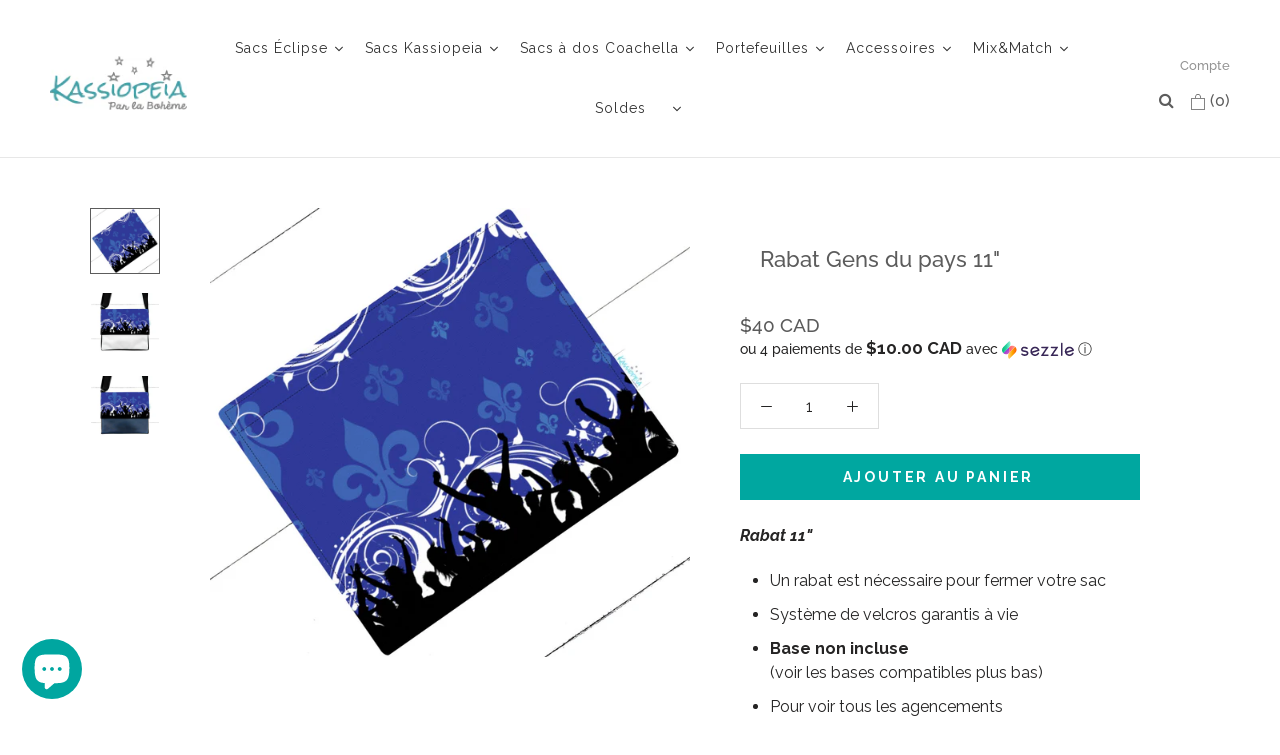

--- FILE ---
content_type: text/html; charset=utf-8
request_url: https://kassiopeiaboheme.com/products/rabat-gens-du-pays-11
body_size: 101326
content:
<!doctype html>

<html class="no-js" lang="fr">
  <head>
  	<!-- Start cookieyes banner -->
	<script id="cookieyes" type="text/javascript" src="https://cdn-cookieyes.com/common/shopify.js"></script>
	<script id="cookieyes" type="text/javascript" src="https://cdn-cookieyes.com/client_data/599c43f46e046357f8abc076/script.js"></script>
	<!-- End cookieyes banner --><meta name="description" content="Rabat 11&quot;  Un rabat est nécessaire pour fermer votre sac Système de velcros garantis à vie Base non incluse (voir les bases compatibles plus bas) Pour voir tous les agencements possibles, essayez le Kaléiodoscope Les rabats &quot;Signatures&quot; sont imprimés ici au Québec, par procédé de sublimation. Les designs sont exclusifs"><script src="https://cdnjs.cloudflare.com/ajax/libs/jquery/3.2.1/jquery.min.js"></script>
    <link rel="canonical" href="https://kassiopeiaboheme.com/products/rabat-gens-du-pays-11"><link rel="shortcut icon" href="//kassiopeiaboheme.com/cdn/shop/files/favicon-2_32x32.png?v=1613721700" type="image/png"><meta name="google-site-verification" content="9FDbMXmMWbg_0iL5NI70TvSkEMVRJeLbXq3jjJHmytg" />
    <meta charset="utf-8"> 
    <meta http-equiv="X-UA-Compatible" content="IE=edge,chrome=1">
    <meta name="viewport" content="width=device-width, initial-scale=1.0, height=device-height, minimum-scale=1.0, user-scalable=0">
    <meta name="theme-color" content="">

    <title>
      Rabat Gens du pays 11&quot; &ndash; Sacs Kassiopeia
    </title>

    <meta name="facebook-domain-verification" content="7prwqov1ly2xht7fm96holucxqzcly" />
  

 <!-- fastify-seo-all-product -->
<script type="application/ld+json">
{
	"@context": "http://schema.org",
	"@type": "Product",
    "brand": {
		"@type": "Brand",
		"name": "KassiopeiaBoheme"
	},
	"@id" : "https:\/\/kassiopeiaboheme.com\/products\/rabat-gens-du-pays-11",
	"sku": "",
	"description": "\u003cp\u003e\u003cstrong\u003e\u003cem\u003eRabat 11\" \u003c\/em\u003e\u003c\/strong\u003e\u003c\/p\u003e\n\u003cul\u003e\n\u003cli\u003e\u003cspan\u003eUn rabat est nécessaire pour fermer votre sac\u003c\/span\u003e\u003c\/li\u003e\n\u003cli\u003e\u003cspan\u003eSystème de velcros garantis à vie\u003c\/span\u003e\u003c\/li\u003e\n\u003cli\u003e\n\u003cstrong\u003eBase\u003c\/strong\u003e\u003cspan\u003e\u003cstrong\u003e non incluse\u003c\/strong\u003e \u003cbr\u003e(voir les bases compatibles plus bas)\u003c\/span\u003e\n\u003c\/li\u003e\n\u003cli\u003e\n\u003cspan\u003ePour voir tous les agencements possibles, \u003c\/span\u003e\u003ca href=\"https:\/\/kassiopeiaboheme.com\/pages\/kaleidoscope\" title=\"Pour voir tous les agencements possibles, essayez le Kaléiodoscope\"\u003eessayez le Kaléiodoscope \u003c\/a\u003e\n\u003c\/li\u003e\n\u003c\/ul\u003e\n\u003cdiv style=\"text-align: left;\"\u003e\u003cimg style=\"margin-top: 22px; margin-bottom: 18px; float: none;\" data-mce-fragment=\"1\" src=\"https:\/\/cdn.shopify.com\/s\/files\/1\/0086\/7486\/9363\/files\/sm_tissu-signature_78da186b-1630-46c4-9114-8c5b25a1853e.gif?v=1636028361\" data-mce-src=\"https:\/\/cdn.shopify.com\/s\/files\/1\/0086\/7486\/9363\/files\/sm_tissu-signature_78da186b-1630-46c4-9114-8c5b25a1853e.gif?v=1636028361\"\u003e\u003c\/div\u003e\n\u003cp\u003eLes rabats \"Signatures\"\u003cspan\u003e sont imprimés ici au Québec, par procédé de sublimation. Les designs sont exclusifs à Kassiopeia dont certains sont en collaboration avec divers artistes québécois.\u003c\/span\u003e\u003c\/p\u003e",
	"url": "https:\/\/kassiopeiaboheme.com\/products\/rabat-gens-du-pays-11",
	"name": "Rabat Gens du pays 11\"","image": "https://kassiopeiaboheme.com/cdn/shop/files/rabat-Gens-du-pays_grande.jpg?v=1717160961","offers": {
		"@type": "Offer",
		"price": "40.00",
		"priceCurrency": "CAD",
		"availability": "InStock",
		"url": "https:\/\/kassiopeiaboheme.com\/products\/rabat-gens-du-pays-11",
		"seller": {
			 "@type": "Organization",
			 "name": "Sacs Kassiopeia"
		 }
	},"aggregateRating": {
                "@type": "AggregateRating",
                "ratingValue": 5.0,
                "ratingCount": 2
            }
}
</script>

<!-- End - fastify-seo-all-product --> 

  

 <!-- fastify-seo-all-store -->
<script type="application/ld+json">
{
   "@context": "http://schema.org",
   "@type": "WebSite",
   "url": "https://kassiopeiaboheme.com/",
   "potentialAction": {
     "@type": "SearchAction",
     "target": "https://kassiopeiaboheme.com/search?q={search_term_string}",
     "query-input": "required name=search_term_string"
   }
}
</script>
<script type="application/ld+json">
{
	"@context": "http://schema.org",
	"@type": "Organization",
	"url": "http://kassiopeiaboheme.com"}
</script>
<!-- End - fastify-seo-all-store -->

 

    

    
    

    
    

    
    

    
    


    
    



    
   <script src="https://cdn-widgetsrepository.yotpo.com/v1/loader/id_X498W1Ct8mOkRHLBmog" async></script>
    
    <!-- Google Tag Manager -->
<script>(function(w,d,s,l,i){w[l]=w[l]||[];w[l].push({'gtm.start':
new Date().getTime(),event:'gtm.js'});var f=d.getElementsByTagName(s)[0],
j=d.createElement(s),dl=l!='dataLayer'?'&l='+l:'';j.async=true;j.src=
'https://www.googletagmanager.com/gtm.js?id='+i+dl;f.parentNode.insertBefore(j,f);
})(window,document,'script','dataLayer','GTM-TM5LT9S');</script>
<!-- End Google Tag Manager -->
    
 <!-- Global site tag (gtag.js) - Google Ads: 759691031 -->
<script async src="https://www.googletagmanager.com/gtag/js?id=AW-759691031"></script>
<script>
  window.dataLayer = window.dataLayer || [];
  function gtag(){dataLayer.push(arguments);}
  gtag('js', new Date());

  gtag('config', 'AW-759691031');
</script>   
    
    
    
    
    
    <meta property="og:type" content="product">
  <meta property="og:title" content="Rabat Gens du pays 11&quot;"><meta property="og:image" content="http://kassiopeiaboheme.com/cdn/shop/files/rabat-Gens-du-pays_grande.jpg?v=1717160961">
    <meta property="og:image:secure_url" content="https://kassiopeiaboheme.com/cdn/shop/files/rabat-Gens-du-pays_grande.jpg?v=1717160961"><meta property="og:image" content="http://kassiopeiaboheme.com/cdn/shop/files/sacblancheneige-Gens-du-pays_grande.jpg?v=1717170312">
    <meta property="og:image:secure_url" content="https://kassiopeiaboheme.com/cdn/shop/files/sacblancheneige-Gens-du-pays_grande.jpg?v=1717170312"><meta property="og:image" content="http://kassiopeiaboheme.com/cdn/shop/files/sacmarine-Gens-du-pays_grande.jpg?v=1717170317">
    <meta property="og:image:secure_url" content="https://kassiopeiaboheme.com/cdn/shop/files/sacmarine-Gens-du-pays_grande.jpg?v=1717170317"><meta property="og:price:amount" content="40.00">
  <meta property="og:price:currency" content="CAD"><meta property="og:description" content="Rabat 11&quot;  Un rabat est nécessaire pour fermer votre sac Système de velcros garantis à vie Base non incluse (voir les bases compatibles plus bas) Pour voir tous les agencements possibles, essayez le Kaléiodoscope Les rabats &quot;Signatures&quot; sont imprimés ici au Québec, par procédé de sublimation. Les designs sont exclusifs"><meta property="og:url" content="https://kassiopeiaboheme.com/products/rabat-gens-du-pays-11">
<meta property="og:site_name" content="Sacs Kassiopeia"><meta name="twitter:card" content="summary"><meta name="twitter:title" content="Rabat Gens du pays 11"">
  <meta name="twitter:description" content="Rabat 11&quot; 

Un rabat est nécessaire pour fermer votre sac
Système de velcros garantis à vie

Base non incluse (voir les bases compatibles plus bas)


Pour voir tous les agencements possibles, essayez le Kaléiodoscope 



Les rabats &quot;Signatures&quot; sont imprimés ici au Québec, par procédé de sublimation. Les designs sont exclusifs à Kassiopeia dont certains sont en collaboration avec divers artistes québécois.">
  <meta name="twitter:image" content="https://kassiopeiaboheme.com/cdn/shop/files/rabat-Gens-du-pays_600x600_crop_center.jpg?v=1717160961">
    
    
    
    
    
    

 

  
  
    
   


    
  

  <script>window.performance && window.performance.mark && window.performance.mark('shopify.content_for_header.start');</script><meta name="google-site-verification" content="HMREjGAiHZuTw9P_HP2bvgfosE8TkxAVkPXGQuXWEAo">
<meta name="facebook-domain-verification" content="7prwqov1ly2xht7fm96holucxqzcly">
<meta name="facebook-domain-verification" content="7prwqov1ly2xht7fm96holucxqzcly">
<meta id="shopify-digital-wallet" name="shopify-digital-wallet" content="/8674869363/digital_wallets/dialog">
<meta name="shopify-checkout-api-token" content="d4e2c6fef724c38a377b0c81bed50732">
<meta id="in-context-paypal-metadata" data-shop-id="8674869363" data-venmo-supported="false" data-environment="production" data-locale="fr_FR" data-paypal-v4="true" data-currency="CAD">
<link rel="alternate" type="application/json+oembed" href="https://kassiopeiaboheme.com/products/rabat-gens-du-pays-11.oembed">
<script async="async" src="/checkouts/internal/preloads.js?locale=fr-CA"></script>
<link rel="preconnect" href="https://shop.app" crossorigin="anonymous">
<script async="async" src="https://shop.app/checkouts/internal/preloads.js?locale=fr-CA&shop_id=8674869363" crossorigin="anonymous"></script>
<script id="apple-pay-shop-capabilities" type="application/json">{"shopId":8674869363,"countryCode":"CA","currencyCode":"CAD","merchantCapabilities":["supports3DS"],"merchantId":"gid:\/\/shopify\/Shop\/8674869363","merchantName":"Sacs Kassiopeia","requiredBillingContactFields":["postalAddress","email","phone"],"requiredShippingContactFields":["postalAddress","email","phone"],"shippingType":"shipping","supportedNetworks":["visa","masterCard","amex","discover","interac","jcb"],"total":{"type":"pending","label":"Sacs Kassiopeia","amount":"1.00"},"shopifyPaymentsEnabled":true,"supportsSubscriptions":true}</script>
<script id="shopify-features" type="application/json">{"accessToken":"d4e2c6fef724c38a377b0c81bed50732","betas":["rich-media-storefront-analytics"],"domain":"kassiopeiaboheme.com","predictiveSearch":true,"shopId":8674869363,"locale":"fr"}</script>
<script>var Shopify = Shopify || {};
Shopify.shop = "kassiopeiaboheme.myshopify.com";
Shopify.locale = "fr";
Shopify.currency = {"active":"CAD","rate":"1.0"};
Shopify.country = "CA";
Shopify.theme = {"name":"Prestige BF || HulkCode Removed","id":130296610931,"schema_name":"Prestige","schema_version":"1.1.6","theme_store_id":855,"role":"main"};
Shopify.theme.handle = "null";
Shopify.theme.style = {"id":null,"handle":null};
Shopify.cdnHost = "kassiopeiaboheme.com/cdn";
Shopify.routes = Shopify.routes || {};
Shopify.routes.root = "/";</script>
<script type="module">!function(o){(o.Shopify=o.Shopify||{}).modules=!0}(window);</script>
<script>!function(o){function n(){var o=[];function n(){o.push(Array.prototype.slice.apply(arguments))}return n.q=o,n}var t=o.Shopify=o.Shopify||{};t.loadFeatures=n(),t.autoloadFeatures=n()}(window);</script>
<script>
  window.ShopifyPay = window.ShopifyPay || {};
  window.ShopifyPay.apiHost = "shop.app\/pay";
  window.ShopifyPay.redirectState = null;
</script>
<script id="shop-js-analytics" type="application/json">{"pageType":"product"}</script>
<script defer="defer" async type="module" src="//kassiopeiaboheme.com/cdn/shopifycloud/shop-js/modules/v2/client.init-shop-cart-sync_CfnabTz1.fr.esm.js"></script>
<script defer="defer" async type="module" src="//kassiopeiaboheme.com/cdn/shopifycloud/shop-js/modules/v2/chunk.common_1HJ87NEU.esm.js"></script>
<script defer="defer" async type="module" src="//kassiopeiaboheme.com/cdn/shopifycloud/shop-js/modules/v2/chunk.modal_BHK_cQfO.esm.js"></script>
<script type="module">
  await import("//kassiopeiaboheme.com/cdn/shopifycloud/shop-js/modules/v2/client.init-shop-cart-sync_CfnabTz1.fr.esm.js");
await import("//kassiopeiaboheme.com/cdn/shopifycloud/shop-js/modules/v2/chunk.common_1HJ87NEU.esm.js");
await import("//kassiopeiaboheme.com/cdn/shopifycloud/shop-js/modules/v2/chunk.modal_BHK_cQfO.esm.js");

  window.Shopify.SignInWithShop?.initShopCartSync?.({"fedCMEnabled":true,"windoidEnabled":true});

</script>
<script>
  window.Shopify = window.Shopify || {};
  if (!window.Shopify.featureAssets) window.Shopify.featureAssets = {};
  window.Shopify.featureAssets['shop-js'] = {"shop-cart-sync":["modules/v2/client.shop-cart-sync_CJ9J03TB.fr.esm.js","modules/v2/chunk.common_1HJ87NEU.esm.js","modules/v2/chunk.modal_BHK_cQfO.esm.js"],"init-fed-cm":["modules/v2/client.init-fed-cm_DrLuZvAY.fr.esm.js","modules/v2/chunk.common_1HJ87NEU.esm.js","modules/v2/chunk.modal_BHK_cQfO.esm.js"],"shop-toast-manager":["modules/v2/client.shop-toast-manager_Bou6hV8m.fr.esm.js","modules/v2/chunk.common_1HJ87NEU.esm.js","modules/v2/chunk.modal_BHK_cQfO.esm.js"],"init-shop-cart-sync":["modules/v2/client.init-shop-cart-sync_CfnabTz1.fr.esm.js","modules/v2/chunk.common_1HJ87NEU.esm.js","modules/v2/chunk.modal_BHK_cQfO.esm.js"],"shop-button":["modules/v2/client.shop-button_B0rdi3gj.fr.esm.js","modules/v2/chunk.common_1HJ87NEU.esm.js","modules/v2/chunk.modal_BHK_cQfO.esm.js"],"init-windoid":["modules/v2/client.init-windoid_DoIbpnLP.fr.esm.js","modules/v2/chunk.common_1HJ87NEU.esm.js","modules/v2/chunk.modal_BHK_cQfO.esm.js"],"shop-cash-offers":["modules/v2/client.shop-cash-offers_PjPz4eBO.fr.esm.js","modules/v2/chunk.common_1HJ87NEU.esm.js","modules/v2/chunk.modal_BHK_cQfO.esm.js"],"pay-button":["modules/v2/client.pay-button_BNubdV5Y.fr.esm.js","modules/v2/chunk.common_1HJ87NEU.esm.js","modules/v2/chunk.modal_BHK_cQfO.esm.js"],"init-customer-accounts":["modules/v2/client.init-customer-accounts_DjJKqY88.fr.esm.js","modules/v2/client.shop-login-button_CU7S3YVC.fr.esm.js","modules/v2/chunk.common_1HJ87NEU.esm.js","modules/v2/chunk.modal_BHK_cQfO.esm.js"],"avatar":["modules/v2/client.avatar_BTnouDA3.fr.esm.js"],"checkout-modal":["modules/v2/client.checkout-modal_DHIFh2jD.fr.esm.js","modules/v2/chunk.common_1HJ87NEU.esm.js","modules/v2/chunk.modal_BHK_cQfO.esm.js"],"init-shop-for-new-customer-accounts":["modules/v2/client.init-shop-for-new-customer-accounts_CChb7f5q.fr.esm.js","modules/v2/client.shop-login-button_CU7S3YVC.fr.esm.js","modules/v2/chunk.common_1HJ87NEU.esm.js","modules/v2/chunk.modal_BHK_cQfO.esm.js"],"init-customer-accounts-sign-up":["modules/v2/client.init-customer-accounts-sign-up_B2jRZs6O.fr.esm.js","modules/v2/client.shop-login-button_CU7S3YVC.fr.esm.js","modules/v2/chunk.common_1HJ87NEU.esm.js","modules/v2/chunk.modal_BHK_cQfO.esm.js"],"init-shop-email-lookup-coordinator":["modules/v2/client.init-shop-email-lookup-coordinator_DuS0AyCe.fr.esm.js","modules/v2/chunk.common_1HJ87NEU.esm.js","modules/v2/chunk.modal_BHK_cQfO.esm.js"],"shop-follow-button":["modules/v2/client.shop-follow-button_CCmvXPjD.fr.esm.js","modules/v2/chunk.common_1HJ87NEU.esm.js","modules/v2/chunk.modal_BHK_cQfO.esm.js"],"shop-login-button":["modules/v2/client.shop-login-button_CU7S3YVC.fr.esm.js","modules/v2/chunk.common_1HJ87NEU.esm.js","modules/v2/chunk.modal_BHK_cQfO.esm.js"],"shop-login":["modules/v2/client.shop-login_Dp4teCL2.fr.esm.js","modules/v2/chunk.common_1HJ87NEU.esm.js","modules/v2/chunk.modal_BHK_cQfO.esm.js"],"lead-capture":["modules/v2/client.lead-capture_dUd1iojI.fr.esm.js","modules/v2/chunk.common_1HJ87NEU.esm.js","modules/v2/chunk.modal_BHK_cQfO.esm.js"],"payment-terms":["modules/v2/client.payment-terms_Cl0kKGvx.fr.esm.js","modules/v2/chunk.common_1HJ87NEU.esm.js","modules/v2/chunk.modal_BHK_cQfO.esm.js"]};
</script>
<script>(function() {
  var isLoaded = false;
  function asyncLoad() {
    if (isLoaded) return;
    isLoaded = true;
    var urls = ["https:\/\/aivalabs.com\/cta\/?identity=ohKqvDH0rxt46NVkNEpy5uIh\/WhKltKP\/gIKlorSHNcZyHAAxLkQm\u0026shop=kassiopeiaboheme.myshopify.com","https:\/\/loox.io\/widget\/N1ZN7ena0v\/loox.1577369859543.js?shop=kassiopeiaboheme.myshopify.com","https:\/\/upsells.boldapps.net\/v2_ui\/js\/UpsellTracker.js?shop=kassiopeiaboheme.myshopify.com","https:\/\/fblogin.zifyapp.com\/js\/frontend\/scripttag-v1.js?shop=kassiopeiaboheme.myshopify.com","\/\/cdn.shopify.com\/proxy\/9ea88aa85da00c5c8a74abb0425f5384bcfc16b50cea0f10259ab6b5bf72ccd8\/api.goaffpro.com\/loader.js?shop=kassiopeiaboheme.myshopify.com\u0026sp-cache-control=cHVibGljLCBtYXgtYWdlPTkwMA","https:\/\/wrapin.prezenapps.com\/public\/js\/load-wrapin-v5-app.js?shop=kassiopeiaboheme.myshopify.com","https:\/\/upsells.boldapps.net\/v2_ui\/js\/upsell.js?shop=kassiopeiaboheme.myshopify.com","https:\/\/cdn.hextom.com\/js\/freeshippingbar.js?shop=kassiopeiaboheme.myshopify.com"];
    for (var i = 0; i < urls.length; i++) {
      var s = document.createElement('script');
      s.type = 'text/javascript';
      s.async = true;
      s.src = urls[i];
      var x = document.getElementsByTagName('script')[0];
      x.parentNode.insertBefore(s, x);
    }
  };
  if(window.attachEvent) {
    window.attachEvent('onload', asyncLoad);
  } else {
    window.addEventListener('load', asyncLoad, false);
  }
})();</script>
<script id="__st">var __st={"a":8674869363,"offset":-18000,"reqid":"d776a426-9020-462d-863d-0c9ba2e40c40-1769700608","pageurl":"kassiopeiaboheme.com\/products\/rabat-gens-du-pays-11","u":"a959a8a88b17","p":"product","rtyp":"product","rid":6600013938803};</script>
<script>window.ShopifyPaypalV4VisibilityTracking = true;</script>
<script id="captcha-bootstrap">!function(){'use strict';const t='contact',e='account',n='new_comment',o=[[t,t],['blogs',n],['comments',n],[t,'customer']],c=[[e,'customer_login'],[e,'guest_login'],[e,'recover_customer_password'],[e,'create_customer']],r=t=>t.map((([t,e])=>`form[action*='/${t}']:not([data-nocaptcha='true']) input[name='form_type'][value='${e}']`)).join(','),a=t=>()=>t?[...document.querySelectorAll(t)].map((t=>t.form)):[];function s(){const t=[...o],e=r(t);return a(e)}const i='password',u='form_key',d=['recaptcha-v3-token','g-recaptcha-response','h-captcha-response',i],f=()=>{try{return window.sessionStorage}catch{return}},m='__shopify_v',_=t=>t.elements[u];function p(t,e,n=!1){try{const o=window.sessionStorage,c=JSON.parse(o.getItem(e)),{data:r}=function(t){const{data:e,action:n}=t;return t[m]||n?{data:e,action:n}:{data:t,action:n}}(c);for(const[e,n]of Object.entries(r))t.elements[e]&&(t.elements[e].value=n);n&&o.removeItem(e)}catch(o){console.error('form repopulation failed',{error:o})}}const l='form_type',E='cptcha';function T(t){t.dataset[E]=!0}const w=window,h=w.document,L='Shopify',v='ce_forms',y='captcha';let A=!1;((t,e)=>{const n=(g='f06e6c50-85a8-45c8-87d0-21a2b65856fe',I='https://cdn.shopify.com/shopifycloud/storefront-forms-hcaptcha/ce_storefront_forms_captcha_hcaptcha.v1.5.2.iife.js',D={infoText:'Protégé par hCaptcha',privacyText:'Confidentialité',termsText:'Conditions'},(t,e,n)=>{const o=w[L][v],c=o.bindForm;if(c)return c(t,g,e,D).then(n);var r;o.q.push([[t,g,e,D],n]),r=I,A||(h.body.append(Object.assign(h.createElement('script'),{id:'captcha-provider',async:!0,src:r})),A=!0)});var g,I,D;w[L]=w[L]||{},w[L][v]=w[L][v]||{},w[L][v].q=[],w[L][y]=w[L][y]||{},w[L][y].protect=function(t,e){n(t,void 0,e),T(t)},Object.freeze(w[L][y]),function(t,e,n,w,h,L){const[v,y,A,g]=function(t,e,n){const i=e?o:[],u=t?c:[],d=[...i,...u],f=r(d),m=r(i),_=r(d.filter((([t,e])=>n.includes(e))));return[a(f),a(m),a(_),s()]}(w,h,L),I=t=>{const e=t.target;return e instanceof HTMLFormElement?e:e&&e.form},D=t=>v().includes(t);t.addEventListener('submit',(t=>{const e=I(t);if(!e)return;const n=D(e)&&!e.dataset.hcaptchaBound&&!e.dataset.recaptchaBound,o=_(e),c=g().includes(e)&&(!o||!o.value);(n||c)&&t.preventDefault(),c&&!n&&(function(t){try{if(!f())return;!function(t){const e=f();if(!e)return;const n=_(t);if(!n)return;const o=n.value;o&&e.removeItem(o)}(t);const e=Array.from(Array(32),(()=>Math.random().toString(36)[2])).join('');!function(t,e){_(t)||t.append(Object.assign(document.createElement('input'),{type:'hidden',name:u})),t.elements[u].value=e}(t,e),function(t,e){const n=f();if(!n)return;const o=[...t.querySelectorAll(`input[type='${i}']`)].map((({name:t})=>t)),c=[...d,...o],r={};for(const[a,s]of new FormData(t).entries())c.includes(a)||(r[a]=s);n.setItem(e,JSON.stringify({[m]:1,action:t.action,data:r}))}(t,e)}catch(e){console.error('failed to persist form',e)}}(e),e.submit())}));const S=(t,e)=>{t&&!t.dataset[E]&&(n(t,e.some((e=>e===t))),T(t))};for(const o of['focusin','change'])t.addEventListener(o,(t=>{const e=I(t);D(e)&&S(e,y())}));const B=e.get('form_key'),M=e.get(l),P=B&&M;t.addEventListener('DOMContentLoaded',(()=>{const t=y();if(P)for(const e of t)e.elements[l].value===M&&p(e,B);[...new Set([...A(),...v().filter((t=>'true'===t.dataset.shopifyCaptcha))])].forEach((e=>S(e,t)))}))}(h,new URLSearchParams(w.location.search),n,t,e,['guest_login'])})(!1,!0)}();</script>
<script integrity="sha256-4kQ18oKyAcykRKYeNunJcIwy7WH5gtpwJnB7kiuLZ1E=" data-source-attribution="shopify.loadfeatures" defer="defer" src="//kassiopeiaboheme.com/cdn/shopifycloud/storefront/assets/storefront/load_feature-a0a9edcb.js" crossorigin="anonymous"></script>
<script crossorigin="anonymous" defer="defer" src="//kassiopeiaboheme.com/cdn/shopifycloud/storefront/assets/shopify_pay/storefront-65b4c6d7.js?v=20250812"></script>
<script data-source-attribution="shopify.dynamic_checkout.dynamic.init">var Shopify=Shopify||{};Shopify.PaymentButton=Shopify.PaymentButton||{isStorefrontPortableWallets:!0,init:function(){window.Shopify.PaymentButton.init=function(){};var t=document.createElement("script");t.src="https://kassiopeiaboheme.com/cdn/shopifycloud/portable-wallets/latest/portable-wallets.fr.js",t.type="module",document.head.appendChild(t)}};
</script>
<script data-source-attribution="shopify.dynamic_checkout.buyer_consent">
  function portableWalletsHideBuyerConsent(e){var t=document.getElementById("shopify-buyer-consent"),n=document.getElementById("shopify-subscription-policy-button");t&&n&&(t.classList.add("hidden"),t.setAttribute("aria-hidden","true"),n.removeEventListener("click",e))}function portableWalletsShowBuyerConsent(e){var t=document.getElementById("shopify-buyer-consent"),n=document.getElementById("shopify-subscription-policy-button");t&&n&&(t.classList.remove("hidden"),t.removeAttribute("aria-hidden"),n.addEventListener("click",e))}window.Shopify?.PaymentButton&&(window.Shopify.PaymentButton.hideBuyerConsent=portableWalletsHideBuyerConsent,window.Shopify.PaymentButton.showBuyerConsent=portableWalletsShowBuyerConsent);
</script>
<script data-source-attribution="shopify.dynamic_checkout.cart.bootstrap">document.addEventListener("DOMContentLoaded",(function(){function t(){return document.querySelector("shopify-accelerated-checkout-cart, shopify-accelerated-checkout")}if(t())Shopify.PaymentButton.init();else{new MutationObserver((function(e,n){t()&&(Shopify.PaymentButton.init(),n.disconnect())})).observe(document.body,{childList:!0,subtree:!0})}}));
</script>
<link id="shopify-accelerated-checkout-styles" rel="stylesheet" media="screen" href="https://kassiopeiaboheme.com/cdn/shopifycloud/portable-wallets/latest/accelerated-checkout-backwards-compat.css" crossorigin="anonymous">
<style id="shopify-accelerated-checkout-cart">
        #shopify-buyer-consent {
  margin-top: 1em;
  display: inline-block;
  width: 100%;
}

#shopify-buyer-consent.hidden {
  display: none;
}

#shopify-subscription-policy-button {
  background: none;
  border: none;
  padding: 0;
  text-decoration: underline;
  font-size: inherit;
  cursor: pointer;
}

#shopify-subscription-policy-button::before {
  box-shadow: none;
}

      </style>

<script>window.performance && window.performance.mark && window.performance.mark('shopify.content_for_header.end');</script>

<script>window.BOLD = window.BOLD || {};
    window.BOLD.common = window.BOLD.common || {};
    window.BOLD.common.Shopify = window.BOLD.common.Shopify || {};
    window.BOLD.common.Shopify.shop = {
      domain: 'kassiopeiaboheme.com',
      permanent_domain: 'kassiopeiaboheme.myshopify.com',
      url: 'https://kassiopeiaboheme.com',
      secure_url: 'https://kassiopeiaboheme.com',
      money_format: "${{amount}}",
      currency: "CAD"
    };
    window.BOLD.common.Shopify.customer = {
      id: null,
      tags: null,
    };
    window.BOLD.common.Shopify.cart = {"note":null,"attributes":{},"original_total_price":0,"total_price":0,"total_discount":0,"total_weight":0.0,"item_count":0,"items":[],"requires_shipping":false,"currency":"CAD","items_subtotal_price":0,"cart_level_discount_applications":[],"checkout_charge_amount":0};
    window.BOLD.common.template = 'product';window.BOLD.common.Shopify.formatMoney = function(money, format) {
        function n(t, e) {
            return "undefined" == typeof t ? e : t
        }
        function r(t, e, r, i) {
            if (e = n(e, 2),
                r = n(r, ","),
                i = n(i, "."),
            isNaN(t) || null == t)
                return 0;
            t = (t / 100).toFixed(e);
            var o = t.split(".")
                , a = o[0].replace(/(\d)(?=(\d\d\d)+(?!\d))/g, "$1" + r)
                , s = o[1] ? i + o[1] : "";
            return a + s
        }
        "string" == typeof money && (money = money.replace(".", ""));
        var i = ""
            , o = /\{\{\s*(\w+)\s*\}\}/
            , a = format || window.BOLD.common.Shopify.shop.money_format || window.Shopify.money_format || "$ {{ amount }}";
        switch (a.match(o)[1]) {
            case "amount":
                i = r(money, 2, ",", ".");
                break;
            case "amount_no_decimals":
                i = r(money, 0, ",", ".");
                break;
            case "amount_with_comma_separator":
                i = r(money, 2, ".", ",");
                break;
            case "amount_no_decimals_with_comma_separator":
                i = r(money, 0, ".", ",");
                break;
            case "amount_with_space_separator":
                i = r(money, 2, " ", ",");
                break;
            case "amount_no_decimals_with_space_separator":
                i = r(money, 0, " ", ",");
                break;
            case "amount_with_apostrophe_separator":
                i = r(money, 2, "'", ".");
                break;
        }
        return a.replace(o, i);
    };
    window.BOLD.common.Shopify.saveProduct = function (handle, product) {
      if (typeof handle === 'string' && typeof window.BOLD.common.Shopify.products[handle] === 'undefined') {
        if (typeof product === 'number') {
          window.BOLD.common.Shopify.handles[product] = handle;
          product = { id: product };
        }
        window.BOLD.common.Shopify.products[handle] = product;
      }
    };
    window.BOLD.common.Shopify.saveVariant = function (variant_id, variant) {
      if (typeof variant_id === 'number' && typeof window.BOLD.common.Shopify.variants[variant_id] === 'undefined') {
        window.BOLD.common.Shopify.variants[variant_id] = variant;
      }
    };window.BOLD.common.Shopify.products = window.BOLD.common.Shopify.products || {};
    window.BOLD.common.Shopify.variants = window.BOLD.common.Shopify.variants || {};
    window.BOLD.common.Shopify.handles = window.BOLD.common.Shopify.handles || {};window.BOLD.common.Shopify.handle = "rabat-gens-du-pays-11"
window.BOLD.common.Shopify.saveProduct("rabat-gens-du-pays-11", 6600013938803);window.BOLD.common.Shopify.saveVariant(39365949620339, { product_id: 6600013938803, product_handle: "rabat-gens-du-pays-11", price: 4000, group_id: '', csp_metafield: {}});window.BOLD.apps_installed = {"Brain":1,"Currency":1,"Product Upsell":3} || {};window.BOLD.common.Shopify.metafields = window.BOLD.common.Shopify.metafields || {};window.BOLD.common.Shopify.metafields["bold_rp"] = {};window.BOLD.common.Shopify.metafields["bold_csp_defaults"] = {};window.BOLD.common.cacheParams = window.BOLD.common.cacheParams || {};
</script>

<link href="//kassiopeiaboheme.com/cdn/shop/t/51/assets/bold-upsell.css?v=14212298180283848941718383419" rel="stylesheet" type="text/css" media="all" />
<link href="//kassiopeiaboheme.com/cdn/shop/t/51/assets/bold-upsell-custom.css?v=150135899998303055901718383418" rel="stylesheet" type="text/css" media="all" />
<script>
</script><link href="//kassiopeiaboheme.com/cdn/shop/t/51/assets/bold-brain-widget.css?v=12280912722225961271718383417" rel="stylesheet" type="text/css" media="all" />
<script>
          var currentScript = document.currentScript || document.scripts[document.scripts.length - 1];
          var boldVariantIds =[39365949620339];
          var boldProductHandle ="rabat-gens-du-pays-11";
          var BOLD = BOLD || {};
          BOLD.products = BOLD.products || {};
          BOLD.variant_lookup = BOLD.variant_lookup || {};
          if (window.BOLD && !BOLD.common) {
              BOLD.common = BOLD.common || {};
              BOLD.common.Shopify = BOLD.common.Shopify || {};
              window.BOLD.common.Shopify.products = window.BOLD.common.Shopify.products || {};
              window.BOLD.common.Shopify.variants = window.BOLD.common.Shopify.variants || {};
              window.BOLD.common.Shopify.handles = window.BOLD.common.Shopify.handles || {};
              window.BOLD.common.Shopify.saveProduct = function (handle, product) {
                  if (typeof handle === 'string' && typeof window.BOLD.common.Shopify.products[handle] === 'undefined') {
                      if (typeof product === 'number') {
                          window.BOLD.common.Shopify.handles[product] = handle;
                          product = { id: product };
                      }
                      window.BOLD.common.Shopify.products[handle] = product;
                  }
              };
              window.BOLD.common.Shopify.saveVariant = function (variant_id, variant) {
                  if (typeof variant_id === 'number' && typeof window.BOLD.common.Shopify.variants[variant_id] === 'undefined') {
                      window.BOLD.common.Shopify.variants[variant_id] = variant;
                  }
              };
          }

          for (var boldIndex = 0; boldIndex < boldVariantIds.length; boldIndex = boldIndex + 1) {
            BOLD.variant_lookup[boldVariantIds[boldIndex]] = boldProductHandle;
          }

          BOLD.products[boldProductHandle] ={
    "id":6600013938803,
    "title":"Rabat Gens du pays 11\"","handle":"rabat-gens-du-pays-11",
    "description":"\u003cp\u003e\u003cstrong\u003e\u003cem\u003eRabat 11\" \u003c\/em\u003e\u003c\/strong\u003e\u003c\/p\u003e\n\u003cul\u003e\n\u003cli\u003e\u003cspan\u003eUn rabat est nécessaire pour fermer votre sac\u003c\/span\u003e\u003c\/li\u003e\n\u003cli\u003e\u003cspan\u003eSystème de velcros garantis à vie\u003c\/span\u003e\u003c\/li\u003e\n\u003cli\u003e\n\u003cstrong\u003eBase\u003c\/strong\u003e\u003cspan\u003e\u003cstrong\u003e non incluse\u003c\/strong\u003e \u003cbr\u003e(voir les bases compatibles plus bas)\u003c\/span\u003e\n\u003c\/li\u003e\n\u003cli\u003e\n\u003cspan\u003ePour voir tous les agencements possibles, \u003c\/span\u003e\u003ca href=\"https:\/\/kassiopeiaboheme.com\/pages\/kaleidoscope\" title=\"Pour voir tous les agencements possibles, essayez le Kaléiodoscope\"\u003eessayez le Kaléiodoscope \u003c\/a\u003e\n\u003c\/li\u003e\n\u003c\/ul\u003e\n\u003cdiv style=\"text-align: left;\"\u003e\u003cimg style=\"margin-top: 22px; margin-bottom: 18px; float: none;\" data-mce-fragment=\"1\" src=\"https:\/\/cdn.shopify.com\/s\/files\/1\/0086\/7486\/9363\/files\/sm_tissu-signature_78da186b-1630-46c4-9114-8c5b25a1853e.gif?v=1636028361\" data-mce-src=\"https:\/\/cdn.shopify.com\/s\/files\/1\/0086\/7486\/9363\/files\/sm_tissu-signature_78da186b-1630-46c4-9114-8c5b25a1853e.gif?v=1636028361\"\u003e\u003c\/div\u003e\n\u003cp\u003eLes rabats \"Signatures\"\u003cspan\u003e sont imprimés ici au Québec, par procédé de sublimation. Les designs sont exclusifs à Kassiopeia dont certains sont en collaboration avec divers artistes québécois.\u003c\/span\u003e\u003c\/p\u003e",
    "published_at":"2024-06-13T18:15:02",
    "created_at":"2021-06-10T15:44:55",
    "vendor":"KassiopeiaBoheme",
    "type":"Rabat",
    "tags":["Collection Signature","Dispo Shopney","Dons organisme","Floral","Fête Nationale du Québec","Gens du pays","Kangourou","KangourouMOM","Nos rabats","Nos sacs","Petite Ourse","Québec","Rabat 11\"","Réduction applicable","Saint-Jean","Été"],
    "price": <span data-ymq-item-key="" class='ymq_item_price'>4000</span>,
    "price_min": <span data-ymq-item-key="" class='ymq_item_price'>4000</span>,
    "price_max": <span data-ymq-item-key="" class='ymq_item_price'>4000</span>,
    "price_varies":false,
    "compare_at_price":null,
    "compare_at_price_min":0,
    "compare_at_price_max":0,
    "compare_at_price_varies":false,
    "all_variant_ids":[39365949620339],
    "variants":[{"id":39365949620339,"title":"Default Title","option1":"Default Title","option2":null,"option3":null,"sku":"","requires_shipping":true,"taxable":true,"featured_image":null,"available":true,"name":"Rabat Gens du pays 11\"","public_title":null,"options":["Default Title"],"price":4000,"weight":33,"compare_at_price":null,"inventory_management":"shopify","barcode":"","requires_selling_plan":false,"selling_plan_allocations":[]}],
    "available":null,"images":["\/\/kassiopeiaboheme.com\/cdn\/shop\/files\/rabat-Gens-du-pays.jpg?v=1717160961","\/\/kassiopeiaboheme.com\/cdn\/shop\/files\/sacblancheneige-Gens-du-pays.jpg?v=1717170312","\/\/kassiopeiaboheme.com\/cdn\/shop\/files\/sacmarine-Gens-du-pays.jpg?v=1717170317"],"featured_image":"\/\/kassiopeiaboheme.com\/cdn\/shop\/files\/rabat-Gens-du-pays.jpg?v=1717160961",
    "options":["Title"],
    "url":"\/products\/rabat-gens-du-pays-11"};var boldCSPMetafields = {};
          var boldTempProduct ={"id":6600013938803,"title":"Rabat Gens du pays 11\"","handle":"rabat-gens-du-pays-11","description":"\u003cp\u003e\u003cstrong\u003e\u003cem\u003eRabat 11\" \u003c\/em\u003e\u003c\/strong\u003e\u003c\/p\u003e\n\u003cul\u003e\n\u003cli\u003e\u003cspan\u003eUn rabat est nécessaire pour fermer votre sac\u003c\/span\u003e\u003c\/li\u003e\n\u003cli\u003e\u003cspan\u003eSystème de velcros garantis à vie\u003c\/span\u003e\u003c\/li\u003e\n\u003cli\u003e\n\u003cstrong\u003eBase\u003c\/strong\u003e\u003cspan\u003e\u003cstrong\u003e non incluse\u003c\/strong\u003e \u003cbr\u003e(voir les bases compatibles plus bas)\u003c\/span\u003e\n\u003c\/li\u003e\n\u003cli\u003e\n\u003cspan\u003ePour voir tous les agencements possibles, \u003c\/span\u003e\u003ca href=\"https:\/\/kassiopeiaboheme.com\/pages\/kaleidoscope\" title=\"Pour voir tous les agencements possibles, essayez le Kaléiodoscope\"\u003eessayez le Kaléiodoscope \u003c\/a\u003e\n\u003c\/li\u003e\n\u003c\/ul\u003e\n\u003cdiv style=\"text-align: left;\"\u003e\u003cimg style=\"margin-top: 22px; margin-bottom: 18px; float: none;\" data-mce-fragment=\"1\" src=\"https:\/\/cdn.shopify.com\/s\/files\/1\/0086\/7486\/9363\/files\/sm_tissu-signature_78da186b-1630-46c4-9114-8c5b25a1853e.gif?v=1636028361\" data-mce-src=\"https:\/\/cdn.shopify.com\/s\/files\/1\/0086\/7486\/9363\/files\/sm_tissu-signature_78da186b-1630-46c4-9114-8c5b25a1853e.gif?v=1636028361\"\u003e\u003c\/div\u003e\n\u003cp\u003eLes rabats \"Signatures\"\u003cspan\u003e sont imprimés ici au Québec, par procédé de sublimation. Les designs sont exclusifs à Kassiopeia dont certains sont en collaboration avec divers artistes québécois.\u003c\/span\u003e\u003c\/p\u003e","published_at":"2024-06-13T18:15:02-04:00","created_at":"2021-06-10T15:44:55-04:00","vendor":"KassiopeiaBoheme","type":"Rabat","tags":["Collection Signature","Dispo Shopney","Dons organisme","Floral","Fête Nationale du Québec","Gens du pays","Kangourou","KangourouMOM","Nos rabats","Nos sacs","Petite Ourse","Québec","Rabat 11\"","Réduction applicable","Saint-Jean","Été"],"price":4000,"price_min":4000,"price_max":4000,"available":true,"price_varies":false,"compare_at_price":null,"compare_at_price_min":0,"compare_at_price_max":0,"compare_at_price_varies":false,"variants":[{"id":39365949620339,"title":"Default Title","option1":"Default Title","option2":null,"option3":null,"sku":"","requires_shipping":true,"taxable":true,"featured_image":null,"available":true,"name":"Rabat Gens du pays 11\"","public_title":null,"options":["Default Title"],"price":4000,"weight":33,"compare_at_price":null,"inventory_management":"shopify","barcode":"","requires_selling_plan":false,"selling_plan_allocations":[]}],"images":["\/\/kassiopeiaboheme.com\/cdn\/shop\/files\/rabat-Gens-du-pays.jpg?v=1717160961","\/\/kassiopeiaboheme.com\/cdn\/shop\/files\/sacblancheneige-Gens-du-pays.jpg?v=1717170312","\/\/kassiopeiaboheme.com\/cdn\/shop\/files\/sacmarine-Gens-du-pays.jpg?v=1717170317"],"featured_image":"\/\/kassiopeiaboheme.com\/cdn\/shop\/files\/rabat-Gens-du-pays.jpg?v=1717160961","options":["Title"],"media":[{"alt":null,"id":26943652823155,"position":1,"preview_image":{"aspect_ratio":1.068,"height":936,"width":1000,"src":"\/\/kassiopeiaboheme.com\/cdn\/shop\/files\/rabat-Gens-du-pays.jpg?v=1717160961"},"aspect_ratio":1.068,"height":936,"media_type":"image","src":"\/\/kassiopeiaboheme.com\/cdn\/shop\/files\/rabat-Gens-du-pays.jpg?v=1717160961","width":1000},{"alt":null,"id":26944821919859,"position":2,"preview_image":{"aspect_ratio":1.068,"height":936,"width":1000,"src":"\/\/kassiopeiaboheme.com\/cdn\/shop\/files\/sacblancheneige-Gens-du-pays.jpg?v=1717170312"},"aspect_ratio":1.068,"height":936,"media_type":"image","src":"\/\/kassiopeiaboheme.com\/cdn\/shop\/files\/sacblancheneige-Gens-du-pays.jpg?v=1717170312","width":1000},{"alt":null,"id":26943652855923,"position":3,"preview_image":{"aspect_ratio":1.068,"height":936,"width":1000,"src":"\/\/kassiopeiaboheme.com\/cdn\/shop\/files\/sacmarine-Gens-du-pays.jpg?v=1717170317"},"aspect_ratio":1.068,"height":936,"media_type":"image","src":"\/\/kassiopeiaboheme.com\/cdn\/shop\/files\/sacmarine-Gens-du-pays.jpg?v=1717170317","width":1000}],"requires_selling_plan":false,"selling_plan_groups":[],"content":"\u003cp\u003e\u003cstrong\u003e\u003cem\u003eRabat 11\" \u003c\/em\u003e\u003c\/strong\u003e\u003c\/p\u003e\n\u003cul\u003e\n\u003cli\u003e\u003cspan\u003eUn rabat est nécessaire pour fermer votre sac\u003c\/span\u003e\u003c\/li\u003e\n\u003cli\u003e\u003cspan\u003eSystème de velcros garantis à vie\u003c\/span\u003e\u003c\/li\u003e\n\u003cli\u003e\n\u003cstrong\u003eBase\u003c\/strong\u003e\u003cspan\u003e\u003cstrong\u003e non incluse\u003c\/strong\u003e \u003cbr\u003e(voir les bases compatibles plus bas)\u003c\/span\u003e\n\u003c\/li\u003e\n\u003cli\u003e\n\u003cspan\u003ePour voir tous les agencements possibles, \u003c\/span\u003e\u003ca href=\"https:\/\/kassiopeiaboheme.com\/pages\/kaleidoscope\" title=\"Pour voir tous les agencements possibles, essayez le Kaléiodoscope\"\u003eessayez le Kaléiodoscope \u003c\/a\u003e\n\u003c\/li\u003e\n\u003c\/ul\u003e\n\u003cdiv style=\"text-align: left;\"\u003e\u003cimg style=\"margin-top: 22px; margin-bottom: 18px; float: none;\" data-mce-fragment=\"1\" src=\"https:\/\/cdn.shopify.com\/s\/files\/1\/0086\/7486\/9363\/files\/sm_tissu-signature_78da186b-1630-46c4-9114-8c5b25a1853e.gif?v=1636028361\" data-mce-src=\"https:\/\/cdn.shopify.com\/s\/files\/1\/0086\/7486\/9363\/files\/sm_tissu-signature_78da186b-1630-46c4-9114-8c5b25a1853e.gif?v=1636028361\"\u003e\u003c\/div\u003e\n\u003cp\u003eLes rabats \"Signatures\"\u003cspan\u003e sont imprimés ici au Québec, par procédé de sublimation. Les designs sont exclusifs à Kassiopeia dont certains sont en collaboration avec divers artistes québécois.\u003c\/span\u003e\u003c\/p\u003e"};
          var bold_rp =[{}];
          if(boldTempProduct){
            window.BOLD.common.Shopify.saveProduct(boldTempProduct.handle, boldTempProduct.id);
            for (var boldIndex = 0; boldTempProduct && boldIndex < boldTempProduct.variants.length; boldIndex = boldIndex + 1){
              var rp_group_id = bold_rp[boldIndex].rp_group_id ? '' + bold_rp[boldIndex].rp_group_id : '';
              window.BOLD.common.Shopify.saveVariant(
                  boldTempProduct.variants[boldIndex].id,
                  {
                    product_id: boldTempProduct.id,
                    product_handle: boldTempProduct.handle,
                    price: boldTempProduct.variants[boldIndex].price,
                    group_id: rp_group_id,
                    csp_metafield: boldCSPMetafields[boldTempProduct.variants[boldIndex].id]
                  }
              );
            }
          }

          currentScript.parentNode.removeChild(currentScript);
        </script><link rel="stylesheet" href="//kassiopeiaboheme.com/cdn/shop/t/51/assets/theme.scss.css?v=161433864159248727511762809107">

    
    <script>
      // This allows to expose several variables to the global scope, to be used in scripts
      window.theme = {
        template: "product",
        shopCurrency: "CAD",
        moneyFormat: "${{amount}}",
        moneyWithCurrencyFormat: "${{amount}} CAD",
        currencyConversionEnabled: false,
        currencyConversionMoneyFormat: "money_format",
        currencyConversionRoundAmounts: true,
        searchMode: "product",
        showPageTransition: true,
        showElementStaggering: true,
        showImageZooming: true
      };

      window.languages = {
        cartAddNote: "Ajouter une note",
        cartEditNote: "Editer la note",
        productImageLoadingError: "L\u0026#39;image n\u0026#39;a pas pu être chargée. Essayez de recharger la page.",
        productFormAddToCart: "Ajouter au panier",
        productFormUnavailable: "Indisponible",
        productFormSoldOut: "Rupture",
        shippingEstimatorOneResult: "1 option disponible :",
        shippingEstimatorMoreResults: "{{count}} options disponibles :",
        shippingEstimatorNoResults: "Nous ne livrons pas à cette adresse."
      };

      window.lazySizesConfig = {
        loadHidden: false,
        hFac: 0.5,
        expFactor: 2,
        ricTimeout: 150,
        lazyClass: 'Image--lazyLoad',
        loadingClass: 'Image--lazyLoading',
        loadedClass: 'Image--lazyLoaded'
      };

      document.documentElement.className = document.documentElement.className.replace('no-js', 'js');
      document.documentElement.style.setProperty('--window-height', window.innerHeight + 'px');

      // We do a quick detection of some features (we could use Modernizr but for so little...)
      (function() {
        document.documentElement.className += ((window.CSS && window.CSS.supports('(position: sticky) or (position: -webkit-sticky)')) ? ' supports-sticky' : ' no-supports-sticky');
        document.documentElement.className += (window.matchMedia('(-moz-touch-enabled: 1), (hover: none)')).matches ? ' no-supports-hover' : ' supports-hover';
      }());

      window.onpageshow = function (event) {
        if (event.persisted) {
          window.location.reload();
        }
      };
    </script>
    <script src="//kassiopeiaboheme.com/cdn/shop/t/51/assets/lazysizes.min.js?v=174358363404432586981718383485" async></script>
    
<script src="https://polyfill-fastly.net/v2/polyfill.min.js?features=fetch,Element.prototype.closest,Element.prototype.remove,Element.prototype.classList,Array.prototype.includes,Array.prototype.fill,Object.assign,CustomEvent,IntersectionObserver,IntersectionObserverEntry" defer></script>
    <script src="//kassiopeiaboheme.com/cdn/shop/t/51/assets/libs.min.js?v=88466822118989791001718383486" defer></script>
    <script src="//kassiopeiaboheme.com/cdn/shop/t/51/assets/theme.min.js?v=111680098861114221531718383565" defer></script>
    <script src="//kassiopeiaboheme.com/cdn/shop/t/51/assets/custom.js?v=8814717088703906631718383432" defer></script>

    
  <script type="application/ld+json">
  {
    "@context": "http://schema.org",
    "@type": "Product",
    "offers": {
      "@type": "Offer",
      "availability":"//schema.org/InStock",
      "price": "40.00",
      "priceCurrency": "CAD"
    },
    "brand": "KassiopeiaBoheme",
    "name": "Rabat Gens du pays 11\"",
    "description": "Rabat 11\" \n\nUn rabat est nécessaire pour fermer votre sac\nSystème de velcros garantis à vie\n\nBase non incluse (voir les bases compatibles plus bas)\n\n\nPour voir tous les agencements possibles, essayez le Kaléiodoscope \n\n\n\nLes rabats \"Signatures\" sont imprimés ici au Québec, par procédé de sublimation. Les designs sont exclusifs à Kassiopeia dont certains sont en collaboration avec divers artistes québécois.",
    "category": "Rabat",
    "url": "https://kassiopeiaboheme.com/products/rabat-gens-du-pays-11",
    "image": {
      "@type": "ImageObject",
      "url": "https://kassiopeiaboheme.com/cdn/shop/files/rabat-Gens-du-pays_1024x1024.jpg?v=1717160961",
      "image": "https://kassiopeiaboheme.com/cdn/shop/files/rabat-Gens-du-pays_1024x1024.jpg?v=1717160961",
      "name": "Rabat Gens du pays 11\"",
      "width": 1024,
      "height": 1024
    }
  }
  </script>

  
  
  
  
  
  
  
    <!-- Hotjar Tracking Code for https://kassiopeiaboheme.com/ -->
<script>
    (function(h,o,t,j,a,r){
        h.hj=h.hj||function(){(h.hj.q=h.hj.q||[]).push(arguments)};
        h._hjSettings={hjid:1483892,hjsv:6};
        a=o.getElementsByTagName('head')[0];
        r=o.createElement('script');r.async=1;
        r.src=t+h._hjSettings.hjid+j+h._hjSettings.hjsv;
        a.appendChild(r);
    })(window,document,'https://static.hotjar.com/c/hotjar-','.js?sv=');
</script>

    
  


	<script>var loox_global_hash = '1769564454132';</script><style>.loox-reviews-default { max-width: 1200px; margin: 0 auto; }.loox-rating .loox-icon { color:#00a7a0; }
:root { --lxs-rating-icon-color: #00a7a0; }</style>
<!-- "snippets/booster-common.liquid" was not rendered, the associated app was uninstalled -->
 

<script>window.__pagefly_analytics_settings__={"acceptTracking":false};</script>
   
  

   
 
    
<!-- Font icon for header icons -->
<link href="https://de454z9efqcli.cloudfront.net/safe-icons/css/wishlisthero-icons.css" rel="stylesheet"/>
<!-- Style for floating buttons and others -->
<style type="text/css">
@media screen and (max-width: 641px){
.Header__Icon+.Header__Icon {
margin-left: 10px;
}
}
@media screen and (min-width: 641px){
.Header__Icon+.Header__Icon.Wlh-Header__Icon {
margin-left: 20px;
}
}.wishlisthero-floating {
        position: absolute;
        right: 5px;
        top: 5px;
        z-index: 23;
        border-radius: 100%;
    }
.wishlisthero-floating svg {
font-size:23px;
margin-top:1px;
}
    .wishlisthero-floating:hover {
        background-color: rgb(0, 0, 0, 0.05);
    }

    .wishlisthero-floating button {
        font-size: 20px !important;
        width: 40px !important;
        padding: 0.125em 0 0 !important;
    }

    /****************************************************************************************/
    /* For some theme shared view need some spacing */
    /*
    #wishlist-hero-shared-list-view {
  margin-top: 15px;
  margin-bottom: 15px;
}
#wishlist-hero-shared-list-view h1 {
  padding-left: 5px;
}

#wishlisthero-product-page-button-container {
  padding-top: 15px;
}
*/
    /****************************************************************************************/
    /* #wishlisthero-product-page-button-container button {
  padding-left: 1px !important;
} */
    /****************************************************************************************/
    /* Customize the indicator when wishlist has items AND the normal indicator not working */
    span.wishlist-hero-items-count {
       right: -4px;
       margin-top: 2px;
   }

   @media(min-width:760px){
    span.wishlist-hero-items-count {
       margin-top: 0px;
   }
   }
/*span.wishlist-hero-items-count {
  position: absolute;
  top: 2px;
  right: -2px;
  width: 10px;
  height: 10px;
  background-color: #eee; 
  background-color: #5c5c5c;
    border-radius: 100%;
    border: 1px solid white;
    box-sizing: border-box;
} */
.MuiCardMedia-root{
padding-top:120% !important; 
}
</style>
<script>window.wishlisthero_cartDotClasses=['Header__CartDot', 'is-visible'];</script>
 <script type='text/javascript'>try{
   window.WishListHero_setting = {"ButtonColor":"#00a6a0","IconColor":"rgba(255, 255, 255, 1)","IconType":"Heart","ButtonTextBeforeAdding":"Ajouter à votre Liste de souhaits","ButtonTextAfterAdding":"Ce produit est dans votre Liste de souhaits","AnimationAfterAddition":"None","ButtonTextAddToCart":"Ajouter au panier","AddedProductNotificationText":"Produit ajouté avec succès dans votre Liste de souhaits","AddedProductToCartNotificationText":"Produit ajouté au panier avec succès","SharePopup_TitleText":"Partager ma Liste de souhaits","SharePopup_shareBtnText":"Partager","SharePopup_shareHederText":"Partager sur les réseaux sociaux","SharePopup_shareCopyText":"Ou copiez le lien de laListe de souhaits à partager","SharePopup_shareCancelBtnText":"Annuler","SharePopup_shareCopyBtnText":"Copier","SendEMailPopup_BtnText":"Envoyez un email","SendEMailPopup_FromText":"De Nom","SendEMailPopup_ToText":"Au email","SendEMailPopup_BodyText":"Corps","SendEMailPopup_SendBtnText":"Envoyer","SendEMailPopup_TitleText":"Envoyer ma Liste de souhaits par e-mail","RemoveProductMessageText":"Voulez-vous vraiment supprimer cet article de votre Liste de souhaits?","RemovedProductNotificationText":"Produit supprimé de la Liste de souhaits avec succès","RemovePopupOkText":"OK","RemovePopup_HeaderText":"ÊTES-VOUS CERTAIN(E)?","ViewWishlistText":"Voir votre Liste de souhaits","EmptyWishlistText":"il n'y a aucun article dans cette Liste de souhaits","BuyNowButtonText":"Acheter maintenant","Wishlist_Title":" Liste de souhaits","WishlistHeaderTitleAlignment":"Left","WishlistProductImageSize":"Normal","PriceColor":"rgba(0, 0, 0, 1)","HeaderFontSize":"30","PriceFontSize":"18","ProductNameFontSize":"16","LaunchPointType":"floating_point","DisplayWishlistAs":"seprate_page","DisplayButtonAs":"text_with_icon","PopupSize":"md","_id":"5eb99495c257434b9c899d65","EnableCollection":false,"EnableShare":true,"RemovePowerBy":true,"EnableFBPixel":true,"DisapleApp":false,"FloatPointPossition":"right","HeartStateToggle":true,"HeaderMenuItemsIndicator":true,"AddAllOutOfStockProductNotificationText":"Il semble y avoir eu un problème lors de l'ajout d'articles au panier, veuillez réessayer plus tard","AddProductMessageText":"Êtes-vous sûr de vouloir ajouter tous les articles au panier ?","ButtonTextAddAllToCart":"TOUT AJOUTER AU PANIER","ButtonTextOutOfStock":"ÉPUISÉ","ButtonTextRemoveAllToCart":"TOUT SUPPRIMER DE LA LISTE DE SOUHAITS","DisableGuestCustomer":false,"EnableRemoveFromWishlistAfterAddButtonText":"Supprimer de la liste de souhaits","HideAddToCartButton":false,"LoginPopupContent":" Veuillez vous connecter pour enregistrer votre liste de souhaits sur tous les appareils.","LoginPopupContentFontSize":"20","LoginPopupLoginBtnText":"Connection","NoRedirectAfterAddToCart":false,"NotificationPopupPosition":"right","RemoveAllProductMessageText":"Êtes-vous sûr de vouloir supprimer tous les articles de votre liste de souhaits ?","ViewCartLinkText":"Voir le panier","WishlistButtonTextColor":"rgba(255, 255, 255, 1)","Shop":"kassiopeiaboheme.myshopify.com","shop":"kassiopeiaboheme.myshopify.com","Status":"Active","Plan":"PLATINUM"};  
  }catch(e){ console.error('Error loading config',e); } </script>
                  
                      <script src="https://cdn-widgetsrepository.yotpo.com/v1/loader/id_X498W1Ct8mOkRHLBmog" async></script>
<!-- "snippets/buddha-megamenu.liquid" was not rendered, the associated app was uninstalled -->
    
    
 <style>

    .primenWrapper ul, ol {
        display: block;
        margin-block-start: 1em;
        margin-block-end: 1em;
        margin-inline-start: 0px;
        margin-inline-end: 0px;
        padding-inline-start: 40px;
        list-style-type: revert;
    }
    .primenWrapper li {
        list-style: inherit;
        list-style-position: inside;
    }

    .prime-d-block{display:block;}
    .prime-d-inline-block{display:inline-block;}
						
    .prime-align-middle{vertical-align:middle;}

    .prime-m-0{margin: 0rem;} 
    .prime-mr-0{margin-right: 0rem;} 
    .prime-ml-0{margin-left: 0rem;}
    .prime-mt-0{margin-top: 0rem;}
    .prime-mb-0{margin-bottom: 0rem;}
    
    .prime-m-1{margin: .25rem;} 
    .prime-mr-1{margin-right: .25rem;} 
    .prime-ml-1{margin-left: .25rem;}
    .prime-mt-1{margin-top: .25rem;}
    .prime-mb-1{margin-bottom: .25rem;}

    .prime-m-2{margin: .5rem;} 
    .prime-mr-2{margin-right: .5rem;} 
    .prime-ml-2{margin-left: .5rem;}
    .prime-mt-2{margin-top: .5rem;}
    .prime-mb-2{margin-bottom: .5rem;}

    .prime-m-3{margin: 1em;} 
    .prime-mr-3{margin-right: 1rem;} 
    .prime-ml-3{margin-left: 1rem;}
    .prime-mt-3{margin-top: 1rem;}
    .prime-mb-3{margin-bottom: 1rem;}

    .prime-m-4{margin: 1.5rem;} 
    .prime-mr-4{margin-right: 1.5rem;} 
    .prime-ml-4{margin-left: 1.5rem;}
    .prime-mt-4{margin-top: 1.5rem;}
    .prime-mb-4{margin-bottom: 1.5rem;}

    .prime-m-5{margin: 3rem;} 
    .prime-mr-5{margin-right: 3rem;} 
    .prime-ml-5{margin-left: 3rem;}
    .prime-mt-5{margin-top: 3rem;}
    .prime-mb-5{margin-bottom: 3rem;}

    .prime-p-0{padding: 0rem;} 
    .prime-pr-0{padding-right: 0rem;} 
    .prime-pl-0{padding-left: 0rem;}
    .prime-pt-0{padding-top: 0rem;}
    .prime-pb-0{padding-bottom: 0rem;}
    
    .prime-p-1{padding: .25rem;} 
    .prime-pr-1{padding-right: .25rem;} 
    .prime-pl-1{padding-left: .25rem;}
    .prime-pt-1{padding-top: .25rem;}
    .prime-pb-1{padding-bottom: .25rem;}

    .prime-p-2{padding: .5rem;} 
    .prime-pr-2{padding-right: .5rem;} 
    .prime-pl-2{padding-left: .5rem;}
    .prime-pt-2{padding-top: .5rem;}
    .prime-pb-2{padding-bottom: .5rem;}

    .prime-p-3{padding: 1em;} 
    .prime-pr-3{padding-right: 1rem;} 
    .prime-pl-3{padding-left: 1rem;}
    .prime-pt-3{padding-top: 1rem;}
    .prime-pb-3{padding-bottom: 1rem;}

    .prime-p-4{padding: 1.5rem;} 
    .prime-pr-4{padding-right: 1.5rem;} 
    .prime-pl-4{padding-left: 1.5rem;}
    .prime-pt-4{padding-top: 1.5rem;}
    .prime-pb-4{padding-bottom: 1.5rem;}

    .prime-p-5{padding: 3rem;} 
    .prime-pr-5{padding-right: 3rem;} 
    .prime-pl-5{padding-left: 3rem;}
    .prime-pt-5{padding-top: 3rem;}
    .prime-pb-5{padding-bottom: 3rem;}

    .prime-px-2{padding-left:.5rem;padding-right:.5rem;}
    .prime-py-1{padding-top:.25rem;padding-bottom:.25rem;}
    .prime-mx-auto{margin-left: auto;margin-right: auto;}
    .prime-text-center{text-align:center;}
    .prime-text-left{text-align:left;}

    .prime-px-0{padding-left:0px !important;padding-right:0px !important;}

    .primebanPhotoOuter {line-height: 0px;}

    @-ms-viewport{width:device-width}html{box-sizing:border-box;-ms-overflow-style:scrollbar}*,::after,::before{box-sizing:inherit}.prime-container{width:100%;padding-right:15px;padding-left:15px;margin-right:auto;margin-left:auto}@media (min-width:576px){.prime-container{max-width:540px}}@media (min-width:768px){.prime-container{max-width:720px}}@media (min-width:992px){.prime-container{max-width:960px}}@media (min-width:1200px){.prime-container{max-width:1140px}}.prime-container-fluid{width:100%;padding-right:15px;padding-left:15px;margin-right:auto;margin-left:auto}.prime-row{display:-ms-flexbox;display:flex;-ms-flex-wrap:wrap;flex-wrap:wrap;margin-right:-15px;margin-left:-15px}.prime-no-gutters{margin-right:0;margin-left:0}.prime-no-gutters>.col,.prime-no-gutters>[class*=col-]{padding-right:0;padding-left:0}.prime-col,.prime-col-1,.prime-col-10,.prime-col-11,.prime-col-12,.prime-col-2,.prime-col-3,.prime-col-4,.prime-col-5,.prime-col-6,.prime-col-7,.prime-col-8,.prime-col-9,.prime-col-auto,.prime-col-lg,.prime-col-lg-1,.prime-col-lg-10,.prime-col-lg-11,.prime-col-lg-12,.prime-col-lg-2,.prime-col-lg-3,.prime-col-lg-4,.prime-col-lg-5,.prime-col-lg-6,.prime-col-lg-7,.prime-col-lg-8,.prime-col-lg-9,.prime-col-lg-auto,.prime-col-md,.prime-col-md-1,.prime-col-md-10,.prime-col-md-11,.prime-col-md-12,.prime-col-md-2,.prime-col-md-3,.prime-col-md-4,.prime-col-md-5,.prime-col-md-6,.prime-col-md-7,.prime-col-md-8,.prime-col-md-9,.prime-col-md-auto,.prime-col-sm,.prime-col-sm-1,.prime-col-sm-10,.prime-col-sm-11,.prime-col-sm-12,.prime-col-sm-2,.prime-col-sm-3,.prime-col-sm-4,.prime-col-sm-5,.prime-col-sm-6,.prime-col-sm-7,.prime-col-sm-8,.prime-col-sm-9,.prime-col-sm-auto,.prime-col-xl,.prime-col-xl-1,.prime-col-xl-10,.prime-col-xl-11,.prime-col-xl-12,.prime-col-xl-2,.prime-col-xl-3,.prime-col-xl-4,.prime-col-xl-5,.prime-col-xl-6,.prime-col-xl-7,.prime-col-xl-8,.prime-col-xl-9,.prime-col-xl-auto{position:relative;width:100%;min-height:1px;padding-right:15px;padding-left:15px}.prime-col{-ms-flex-preferred-size:0;flex-basis:0;-ms-flex-positive:1;flex-grow:1;max-width:100%}.prime-col-auto{-ms-flex:0 0 auto;flex:0 0 auto;width:auto;max-width:none}.prime-col-1{-ms-flex:0 0 8.333333%;flex:0 0 8.333333%;max-width:8.333333%}.prime-col-2{-ms-flex:0 0 16.666667%;flex:0 0 16.666667%;max-width:16.666667%}.prime-col-3{-ms-flex:0 0 25%;flex:0 0 25%;max-width:25%}.prime-col-4{-ms-flex:0 0 33.333333%;flex:0 0 33.333333%;max-width:33.333333%}.prime-col-5{-ms-flex:0 0 41.666667%;flex:0 0 41.666667%;max-width:41.666667%}.prime-col-6{-ms-flex:0 0 50%;flex:0 0 50%;max-width:50%}.prime-col-7{-ms-flex:0 0 58.333333%;flex:0 0 58.333333%;max-width:58.333333%}.prime-col-8{-ms-flex:0 0 66.666667%;flex:0 0 66.666667%;max-width:66.666667%}.prime-col-9{-ms-flex:0 0 75%;flex:0 0 75%;max-width:75%}.prime-col-10{-ms-flex:0 0 83.333333%;flex:0 0 83.333333%;max-width:83.333333%}.prime-col-11{-ms-flex:0 0 91.666667%;flex:0 0 91.666667%;max-width:91.666667%}.prime-col-12{-ms-flex:0 0 100%;flex:0 0 100%;max-width:100%}.prime-order-first{-ms-flex-order:-1;order:-1}.prime-order-last{-ms-flex-order:13;order:13}.prime-order-0{-ms-flex-order:0;order:0}.prime-order-1{-ms-flex-order:1;order:1}.prime-order-2{-ms-flex-order:2;order:2}.prime-order-3{-ms-flex-order:3;order:3}.prime-order-4{-ms-flex-order:4;order:4}.prime-order-5{-ms-flex-order:5;order:5}.prime-order-6{-ms-flex-order:6;order:6}.prime-order-7{-ms-flex-order:7;order:7}.prime-order-8{-ms-flex-order:8;order:8}.prime-order-9{-ms-flex-order:9;order:9}.prime-order-10{-ms-flex-order:10;order:10}.prime-order-11{-ms-flex-order:11;order:11}.prime-order-12{-ms-flex-order:12;order:12}.prime-offset-1{margin-left:8.333333%}.prime-offset-2{margin-left:16.666667%}.prime-offset-3{margin-left:25%}.prime-offset-4{margin-left:33.333333%}.prime-offset-5{margin-left:41.666667%}.prime-offset-6{margin-left:50%}.prime-offset-7{margin-left:58.333333%}.prime-offset-8{margin-left:66.666667%}.prime-offset-9{margin-left:75%}.prime-offset-10{margin-left:83.333333%}.prime-offset-11{margin-left:91.666667%}@media (min-width:576px){.prime-col-sm{-ms-flex-preferred-size:0;flex-basis:0;-ms-flex-positive:1;flex-grow:1;max-width:100%}.prime-col-sm-auto{-ms-flex:0 0 auto;flex:0 0 auto;width:auto;max-width:none}.prime-col-sm-1{-ms-flex:0 0 8.333333%;flex:0 0 8.333333%;max-width:8.333333%}.prime-col-sm-2{-ms-flex:0 0 16.666667%;flex:0 0 16.666667%;max-width:16.666667%}.prime-col-sm-3{-ms-flex:0 0 25%;flex:0 0 25%;max-width:25%}.prime-col-sm-4{-ms-flex:0 0 33.333333%;flex:0 0 33.333333%;max-width:33.333333%}.prime-col-sm-5{-ms-flex:0 0 41.666667%;flex:0 0 41.666667%;max-width:41.666667%}.prime-col-sm-6{-ms-flex:0 0 50%;flex:0 0 50%;max-width:50%}.prime-col-sm-7{-ms-flex:0 0 58.333333%;flex:0 0 58.333333%;max-width:58.333333%}.prime-col-sm-8{-ms-flex:0 0 66.666667%;flex:0 0 66.666667%;max-width:66.666667%}.prime-col-sm-9{-ms-flex:0 0 75%;flex:0 0 75%;max-width:75%}.prime-col-sm-10{-ms-flex:0 0 83.333333%;flex:0 0 83.333333%;max-width:83.333333%}.prime-col-sm-11{-ms-flex:0 0 91.666667%;flex:0 0 91.666667%;max-width:91.666667%}.prime-col-sm-12{-ms-flex:0 0 100%;flex:0 0 100%;max-width:100%}.prime-order-sm-first{-ms-flex-order:-1;order:-1}.prime-order-sm-last{-ms-flex-order:13;order:13}.prime-order-sm-0{-ms-flex-order:0;order:0}.prime-order-sm-1{-ms-flex-order:1;order:1}.prime-order-sm-2{-ms-flex-order:2;order:2}.prime-order-sm-3{-ms-flex-order:3;order:3}.prime-order-sm-4{-ms-flex-order:4;order:4}.prime-order-sm-5{-ms-flex-order:5;order:5}.prime-order-sm-6{-ms-flex-order:6;order:6}.prime-order-sm-7{-ms-flex-order:7;order:7}.prime-order-sm-8{-ms-flex-order:8;order:8}.prime-order-sm-9{-ms-flex-order:9;order:9}.prime-order-sm-10{-ms-flex-order:10;order:10}.prime-order-sm-11{-ms-flex-order:11;order:11}.prime-order-sm-12{-ms-flex-order:12;order:12}.prime-offset-sm-0{margin-left:0}.prime-offset-sm-1{margin-left:8.333333%}.prime-offset-sm-2{margin-left:16.666667%}.prime-offset-sm-3{margin-left:25%}.prime-offset-sm-4{margin-left:33.333333%}.prime-offset-sm-5{margin-left:41.666667%}.prime-offset-sm-6{margin-left:50%}.prime-offset-sm-7{margin-left:58.333333%}.prime-offset-sm-8{margin-left:66.666667%}.prime-offset-sm-9{margin-left:75%}.prime-offset-sm-10{margin-left:83.333333%}.prime-offset-sm-11{margin-left:91.666667%}}@media (min-width:768px){.prime-col-md{-ms-flex-preferred-size:0;flex-basis:0;-ms-flex-positive:1;flex-grow:1;max-width:100%}.prime-col-md-auto{-ms-flex:0 0 auto;flex:0 0 auto;width:auto;max-width:none}.prime-col-md-1{-ms-flex:0 0 8.333333%;flex:0 0 8.333333%;max-width:8.333333%}.prime-col-md-2{-ms-flex:0 0 16.666667%;flex:0 0 16.666667%;max-width:16.666667%}.prime-col-md-3{-ms-flex:0 0 25%;flex:0 0 25%;max-width:25%}.prime-col-md-4{-ms-flex:0 0 33.333333%;flex:0 0 33.333333%;max-width:33.333333%}.prime-col-md-5{-ms-flex:0 0 41.666667%;flex:0 0 41.666667%;max-width:41.666667%}.prime-col-md-6{-ms-flex:0 0 50%;flex:0 0 50%;max-width:50%}.prime-col-md-7{-ms-flex:0 0 58.333333%;flex:0 0 58.333333%;max-width:58.333333%}.prime-col-md-8{-ms-flex:0 0 66.666667%;flex:0 0 66.666667%;max-width:66.666667%}.prime-col-md-9{-ms-flex:0 0 75%;flex:0 0 75%;max-width:75%}.prime-col-md-10{-ms-flex:0 0 83.333333%;flex:0 0 83.333333%;max-width:83.333333%}.prime-col-md-11{-ms-flex:0 0 91.666667%;flex:0 0 91.666667%;max-width:91.666667%}.prime-col-md-12{-ms-flex:0 0 100%;flex:0 0 100%;max-width:100%}.prime-order-md-first{-ms-flex-order:-1;order:-1}.prime-order-md-last{-ms-flex-order:13;order:13}.prime-order-md-0{-ms-flex-order:0;order:0}.prime-order-md-1{-ms-flex-order:1;order:1}.prime-order-md-2{-ms-flex-order:2;order:2}.prime-order-md-3{-ms-flex-order:3;order:3}.prime-order-md-4{-ms-flex-order:4;order:4}.prime-order-md-5{-ms-flex-order:5;order:5}.prime-order-md-6{-ms-flex-order:6;order:6}.prime-order-md-7{-ms-flex-order:7;order:7}.prime-order-md-8{-ms-flex-order:8;order:8}.prime-order-md-9{-ms-flex-order:9;order:9}.prime-order-md-10{-ms-flex-order:10;order:10}.prime-order-md-11{-ms-flex-order:11;order:11}.prime-order-md-12{-ms-flex-order:12;order:12}.prime-offset-md-0{margin-left:0}.prime-offset-md-1{margin-left:8.333333%}.prime-offset-md-2{margin-left:16.666667%}.prime-offset-md-3{margin-left:25%}.prime-offset-md-4{margin-left:33.333333%}.prime-offset-md-5{margin-left:41.666667%}.prime-offset-md-6{margin-left:50%}.prime-offset-md-7{margin-left:58.333333%}.prime-offset-md-8{margin-left:66.666667%}.prime-offset-md-9{margin-left:75%}.prime-offset-md-10{margin-left:83.333333%}.prime-offset-md-11{margin-left:91.666667%}}@media (min-width:992px){.prime-col-lg{-ms-flex-preferred-size:0;flex-basis:0;-ms-flex-positive:1;flex-grow:1;max-width:100%}.prime-col-lg-auto{-ms-flex:0 0 auto;flex:0 0 auto;width:auto;max-width:none}.prime-col-lg-1{-ms-flex:0 0 8.333333%;flex:0 0 8.333333%;max-width:8.333333%}.prime-col-lg-2{-ms-flex:0 0 16.666667%;flex:0 0 16.666667%;max-width:16.666667%}.prime-col-lg-3{-ms-flex:0 0 25%;flex:0 0 25%;max-width:25%}.prime-col-lg-4{-ms-flex:0 0 33.333333%;flex:0 0 33.333333%;max-width:33.333333%}.prime-col-lg-5{-ms-flex:0 0 41.666667%;flex:0 0 41.666667%;max-width:41.666667%}.prime-col-lg-6{-ms-flex:0 0 50%;flex:0 0 50%;max-width:50%}.prime-col-lg-7{-ms-flex:0 0 58.333333%;flex:0 0 58.333333%;max-width:58.333333%}.prime-col-lg-8{-ms-flex:0 0 66.666667%;flex:0 0 66.666667%;max-width:66.666667%}.prime-col-lg-9{-ms-flex:0 0 75%;flex:0 0 75%;max-width:75%}.prime-col-lg-10{-ms-flex:0 0 83.333333%;flex:0 0 83.333333%;max-width:83.333333%}.prime-col-lg-11{-ms-flex:0 0 91.666667%;flex:0 0 91.666667%;max-width:91.666667%}.prime-col-lg-12{-ms-flex:0 0 100%;flex:0 0 100%;max-width:100%}.prime-order-lg-first{-ms-flex-order:-1;order:-1}.prime-order-lg-last{-ms-flex-order:13;order:13}.prime-order-lg-0{-ms-flex-order:0;order:0}.prime-order-lg-1{-ms-flex-order:1;order:1}.prime-order-lg-2{-ms-flex-order:2;order:2}.prime-order-lg-3{-ms-flex-order:3;order:3}.prime-order-lg-4{-ms-flex-order:4;order:4}.prime-order-lg-5{-ms-flex-order:5;order:5}.prime-order-lg-6{-ms-flex-order:6;order:6}.prime-order-lg-7{-ms-flex-order:7;order:7}.prime-order-lg-8{-ms-flex-order:8;order:8}.prime-order-lg-9{-ms-flex-order:9;order:9}.prime-order-lg-10{-ms-flex-order:10;order:10}.prime-order-lg-11{-ms-flex-order:11;order:11}.prime-order-lg-12{-ms-flex-order:12;order:12}.prime-offset-lg-0{margin-left:0}.prime-offset-lg-1{margin-left:8.333333%}.prime-offset-lg-2{margin-left:16.666667%}.prime-offset-lg-3{margin-left:25%}.prime-offset-lg-4{margin-left:33.333333%}.prime-offset-lg-5{margin-left:41.666667%}.prime-offset-lg-6{margin-left:50%}.prime-offset-lg-7{margin-left:58.333333%}.prime-offset-lg-8{margin-left:66.666667%}.prime-offset-lg-9{margin-left:75%}.prime-offset-lg-10{margin-left:83.333333%}.prime-offset-lg-11{margin-left:91.666667%}}@media (min-width:1200px){.prime-col-xl{-ms-flex-preferred-size:0;flex-basis:0;-ms-flex-positive:1;flex-grow:1;max-width:100%}.prime-col-xl-auto{-ms-flex:0 0 auto;flex:0 0 auto;width:auto;max-width:none}.prime-col-xl-1{-ms-flex:0 0 8.333333%;flex:0 0 8.333333%;max-width:8.333333%}.prime-col-xl-2{-ms-flex:0 0 16.666667%;flex:0 0 16.666667%;max-width:16.666667%}.prime-col-xl-3{-ms-flex:0 0 25%;flex:0 0 25%;max-width:25%}.prime-col-xl-4{-ms-flex:0 0 33.333333%;flex:0 0 33.333333%;max-width:33.333333%}.prime-col-xl-5{-ms-flex:0 0 41.666667%;flex:0 0 41.666667%;max-width:41.666667%}.prime-col-xl-6{-ms-flex:0 0 50%;flex:0 0 50%;max-width:50%}.prime-col-xl-7{-ms-flex:0 0 58.333333%;flex:0 0 58.333333%;max-width:58.333333%}.prime-col-xl-8{-ms-flex:0 0 66.666667%;flex:0 0 66.666667%;max-width:66.666667%}.prime-col-xl-9{-ms-flex:0 0 75%;flex:0 0 75%;max-width:75%}.prime-col-xl-10{-ms-flex:0 0 83.333333%;flex:0 0 83.333333%;max-width:83.333333%}.prime-col-xl-11{-ms-flex:0 0 91.666667%;flex:0 0 91.666667%;max-width:91.666667%}.prime-col-xl-12{-ms-flex:0 0 100%;flex:0 0 100%;max-width:100%}.prime-order-xl-first{-ms-flex-order:-1;order:-1}.prime-order-xl-last{-ms-flex-order:13;order:13}.prime-order-xl-0{-ms-flex-order:0;order:0}.prime-order-xl-1{-ms-flex-order:1;order:1}.prime-order-xl-2{-ms-flex-order:2;order:2}.prime-order-xl-3{-ms-flex-order:3;order:3}.prime-order-xl-4{-ms-flex-order:4;order:4}.prime-order-xl-5{-ms-flex-order:5;order:5}.prime-order-xl-6{-ms-flex-order:6;order:6}.prime-order-xl-7{-ms-flex-order:7;order:7}.prime-order-xl-8{-ms-flex-order:8;order:8}.prime-order-xl-9{-ms-flex-order:9;order:9}.prime-order-xl-10{-ms-flex-order:10;order:10}.prime-order-xl-11{-ms-flex-order:11;order:11}.prime-order-xl-12{-ms-flex-order:12;order:12}.prime-offset-xl-0{margin-left:0}.prime-offset-xl-1{margin-left:8.333333%}.prime-offset-xl-2{margin-left:16.666667%}.prime-offset-xl-3{margin-left:25%}.prime-offset-xl-4{margin-left:33.333333%}.prime-offset-xl-5{margin-left:41.666667%}.prime-offset-xl-6{margin-left:50%}.prime-offset-xl-7{margin-left:58.333333%}.prime-offset-xl-8{margin-left:66.666667%}.prime-offset-xl-9{margin-left:75%}.prime-offset-xl-10{margin-left:83.333333%}.prime-offset-xl-11{margin-left:91.666667%}}.prime-d-none{display:none!important}.prime-d-inline{display:inline!important}.prime-d-inline-block{display:inline-block!important}.prime-d-block{display:block!important}.prime-d-table{display:table!important}.prime-d-table-row{display:table-row!important}.prime-d-table-cell{display:table-cell!important}.prime-d-flex{display:-ms-flexbox!important;display:flex!important}.prime-d-inline-flex{display:-ms-inline-flexbox!important;display:inline-flex!important}@media (min-width:576px){.prime-d-sm-none{display:none!important}.prime-d-sm-inline{display:inline!important}.prime-d-sm-inline-block{display:inline-block!important}.prime-d-sm-block{display:block!important}.prime-d-sm-table{display:table!important}.prime-d-sm-table-row{display:table-row!important}.prime-d-sm-table-cell{display:table-cell!important}.prime-d-sm-flex{display:-ms-flexbox!important;display:flex!important}.prime-d-sm-inline-flex{display:-ms-inline-flexbox!important;display:inline-flex!important}}@media (min-width:768px){.prime-d-md-none{display:none!important}.prime-d-md-inline{display:inline!important}.prime-d-md-inline-block{display:inline-block!important}.prime-d-md-block{display:block!important}.prime-d-md-table{display:table!important}.prime-d-md-table-row{display:table-row!important}.prime-d-md-table-cell{display:table-cell!important}.prime-d-md-flex{display:-ms-flexbox!important;display:flex!important}.prime-d-md-inline-flex{display:-ms-inline-flexbox!important;display:inline-flex!important}}@media (min-width:992px){.prime-d-lg-none{display:none!important}.prime-d-lg-inline{display:inline!important}.prime-d-lg-inline-block{display:inline-block!important}.prime-d-lg-block{display:block!important}.prime-d-lg-table{display:table!important}.prime-d-lg-table-row{display:table-row!important}.prime-d-lg-table-cell{display:table-cell!important}.prime-d-lg-flex{display:-ms-flexbox!important;display:flex!important}.prime-d-lg-inline-flex{display:-ms-inline-flexbox!important;display:inline-flex!important}}@media (min-width:1200px){.prime-d-xl-none{display:none!important}.prime-d-xl-inline{display:inline!important}.prime-d-xl-inline-block{display:inline-block!important}.prime-d-xl-block{display:block!important}.prime-d-xl-table{display:table!important}.prime-d-xl-table-row{display:table-row!important}.prime-d-xl-table-cell{display:table-cell!important}.prime-d-xl-flex{display:-ms-flexbox!important;display:flex!important}.prime-d-xl-inline-flex{display:-ms-inline-flexbox!important;display:inline-flex!important}}@media  print{.prime-d-print-none{display:none!important}.prime-d-print-inline{display:inline!important}.prime-d-print-inline-block{display:inline-block!important}.prime-d-print-block{display:block!important}.prime-d-print-table{display:table!important}.prime-d-print-table-row{display:table-row!important}.prime-d-print-table-cell{display:table-cell!important}.prime-d-print-flex{display:-ms-flexbox!important;display:flex!important}.prime-d-print-inline-flex{display:-ms-inline-flexbox!important;display:inline-flex!important}}.prime-flex-row{-ms-flex-direction:row!important;flex-direction:row!important}.prime-flex-column{-ms-flex-direction:column!important;flex-direction:column!important}.prime-flex-row-reverse{-ms-flex-direction:row-reverse!important;flex-direction:row-reverse!important}.prime-flex-column-reverse{-ms-flex-direction:column-reverse!important;flex-direction:column-reverse!important}.prime-flex-wrap{-ms-flex-wrap:wrap!important;flex-wrap:wrap!important}.prime-flex-nowrap{-ms-flex-wrap:nowrap!important;flex-wrap:nowrap!important}.prime-flex-wrap-reverse{-ms-flex-wrap:wrap-reverse!important;flex-wrap:wrap-reverse!important}.prime-flex-fill{-ms-flex:1 1 auto!important;flex:1 1 auto!important}.prime-flex-grow-0{-ms-flex-positive:0!important;flex-grow:0!important}.prime-flex-grow-1{-ms-flex-positive:1!important;flex-grow:1!important}.prime-flex-shrink-0{-ms-flex-negative:0!important;flex-shrink:0!important}.prime-flex-shrink-1{-ms-flex-negative:1!important;flex-shrink:1!important}.prime-justify-content-start{-ms-flex-pack:start!important;justify-content:flex-start!important}.prime-justify-content-end{-ms-flex-pack:end!important;justify-content:flex-end!important}.prime-justify-content-center{-ms-flex-pack:center!important;justify-content:center!important}.prime-justify-content-between{-ms-flex-pack:justify!important;justify-content:space-between!important}.prime-justify-content-around{-ms-flex-pack:distribute!important;justify-content:space-around!important}.prime-align-items-start{-ms-flex-align:start!important;align-items:flex-start!important}.prime-align-items-end{-ms-flex-align:end!important;align-items:flex-end!important}.prime-align-items-center{-ms-flex-align:center!important;align-items:center!important}.prime-align-items-baseline{-ms-flex-align:baseline!important;align-items:baseline!important}.prime-align-items-stretch{-ms-flex-align:stretch!important;align-items:stretch!important}.prime-align-content-start{-ms-flex-line-pack:start!important;align-content:flex-start!important}.prime-align-content-end{-ms-flex-line-pack:end!important;align-content:flex-end!important}.prime-align-content-center{-ms-flex-line-pack:center!important;align-content:center!important}.prime-align-content-between{-ms-flex-line-pack:justify!important;align-content:space-between!important}.prime-align-content-around{-ms-flex-line-pack:distribute!important;align-content:space-around!important}.prime-align-content-stretch{-ms-flex-line-pack:stretch!important;align-content:stretch!important}.prime-align-self-auto{-ms-flex-item-align:auto!important;align-self:auto!important}.prime-align-self-start{-ms-flex-item-align:start!important;align-self:flex-start!important}.prime-align-self-end{-ms-flex-item-align:end!important;align-self:flex-end!important}.prime-align-self-center{-ms-flex-item-align:center!important;align-self:center!important}.prime-align-self-baseline{-ms-flex-item-align:baseline!important;align-self:baseline!important}.prime-align-self-stretch{-ms-flex-item-align:stretch!important;align-self:stretch!important}@media (min-width:576px){.prime-flex-sm-row{-ms-flex-direction:row!important;flex-direction:row!important}.prime-flex-sm-column{-ms-flex-direction:column!important;flex-direction:column!important}.prime-flex-sm-row-reverse{-ms-flex-direction:row-reverse!important;flex-direction:row-reverse!important}.prime-flex-sm-column-reverse{-ms-flex-direction:column-reverse!important;flex-direction:column-reverse!important}.prime-flex-sm-wrap{-ms-flex-wrap:wrap!important;flex-wrap:wrap!important}.prime-flex-sm-nowrap{-ms-flex-wrap:nowrap!important;flex-wrap:nowrap!important}.prime-flex-sm-wrap-reverse{-ms-flex-wrap:wrap-reverse!important;flex-wrap:wrap-reverse!important}.prime-flex-sm-fill{-ms-flex:1 1 auto!important;flex:1 1 auto!important}.prime-flex-sm-grow-0{-ms-flex-positive:0!important;flex-grow:0!important}.prime-flex-sm-grow-1{-ms-flex-positive:1!important;flex-grow:1!important}.prime-flex-sm-shrink-0{-ms-flex-negative:0!important;flex-shrink:0!important}.prime-flex-sm-shrink-1{-ms-flex-negative:1!important;flex-shrink:1!important}.prime-justify-content-sm-start{-ms-flex-pack:start!important;justify-content:flex-start!important}.prime-justify-content-sm-end{-ms-flex-pack:end!important;justify-content:flex-end!important}.prime-justify-content-sm-center{-ms-flex-pack:center!important;justify-content:center!important}.prime-justify-content-sm-between{-ms-flex-pack:justify!important;justify-content:space-between!important}.prime-justify-content-sm-around{-ms-flex-pack:distribute!important;justify-content:space-around!important}.prime-align-items-sm-start{-ms-flex-align:start!important;align-items:flex-start!important}.prime-align-items-sm-end{-ms-flex-align:end!important;align-items:flex-end!important}.prime-align-items-sm-center{-ms-flex-align:center!important;align-items:center!important}.prime-align-items-sm-baseline{-ms-flex-align:baseline!important;align-items:baseline!important}.prime-align-items-sm-stretch{-ms-flex-align:stretch!important;align-items:stretch!important}.prime-align-content-sm-start{-ms-flex-line-pack:start!important;align-content:flex-start!important}.prime-align-content-sm-end{-ms-flex-line-pack:end!important;align-content:flex-end!important}.prime-align-content-sm-center{-ms-flex-line-pack:center!important;align-content:center!important}.prime-align-content-sm-between{-ms-flex-line-pack:justify!important;align-content:space-between!important}.prime-align-content-sm-around{-ms-flex-line-pack:distribute!important;align-content:space-around!important}.prime-align-content-sm-stretch{-ms-flex-line-pack:stretch!important;align-content:stretch!important}.prime-align-self-sm-auto{-ms-flex-item-align:auto!important;align-self:auto!important}.prime-align-self-sm-start{-ms-flex-item-align:start!important;align-self:flex-start!important}.prime-align-self-sm-end{-ms-flex-item-align:end!important;align-self:flex-end!important}.prime-align-self-sm-center{-ms-flex-item-align:center!important;align-self:center!important}.prime-align-self-sm-baseline{-ms-flex-item-align:baseline!important;align-self:baseline!important}.prime-align-self-sm-stretch{-ms-flex-item-align:stretch!important;align-self:stretch!important}}@media (min-width:768px){.prime-flex-md-row{-ms-flex-direction:row!important;flex-direction:row!important}.prime-flex-md-column{-ms-flex-direction:column!important;flex-direction:column!important}.prime-flex-md-row-reverse{-ms-flex-direction:row-reverse!important;flex-direction:row-reverse!important}.prime-flex-md-column-reverse{-ms-flex-direction:column-reverse!important;flex-direction:column-reverse!important}.prime-flex-md-wrap{-ms-flex-wrap:wrap!important;flex-wrap:wrap!important}.prime-flex-md-nowrap{-ms-flex-wrap:nowrap!important;flex-wrap:nowrap!important}.prime-flex-md-wrap-reverse{-ms-flex-wrap:wrap-reverse!important;flex-wrap:wrap-reverse!important}.prime-flex-md-fill{-ms-flex:1 1 auto!important;flex:1 1 auto!important}.prime-flex-md-grow-0{-ms-flex-positive:0!important;flex-grow:0!important}.prime-flex-md-grow-1{-ms-flex-positive:1!important;flex-grow:1!important}.prime-flex-md-shrink-0{-ms-flex-negative:0!important;flex-shrink:0!important}.prime-flex-md-shrink-1{-ms-flex-negative:1!important;flex-shrink:1!important}.prime-justify-content-md-start{-ms-flex-pack:start!important;justify-content:flex-start!important}.prime-justify-content-md-end{-ms-flex-pack:end!important;justify-content:flex-end!important}.prime-justify-content-md-center{-ms-flex-pack:center!important;justify-content:center!important}.prime-justify-content-md-between{-ms-flex-pack:justify!important;justify-content:space-between!important}.prime-justify-content-md-around{-ms-flex-pack:distribute!important;justify-content:space-around!important}.prime-align-items-md-start{-ms-flex-align:start!important;align-items:flex-start!important}.prime-align-items-md-end{-ms-flex-align:end!important;align-items:flex-end!important}.prime-align-items-md-center{-ms-flex-align:center!important;align-items:center!important}.prime-align-items-md-baseline{-ms-flex-align:baseline!important;align-items:baseline!important}.prime-align-items-md-stretch{-ms-flex-align:stretch!important;align-items:stretch!important}.prime-align-content-md-start{-ms-flex-line-pack:start!important;align-content:flex-start!important}.prime-align-content-md-end{-ms-flex-line-pack:end!important;align-content:flex-end!important}.prime-align-content-md-center{-ms-flex-line-pack:center!important;align-content:center!important}.prime-align-content-md-between{-ms-flex-line-pack:justify!important;align-content:space-between!important}.prime-align-content-md-around{-ms-flex-line-pack:distribute!important;align-content:space-around!important}.prime-align-content-md-stretch{-ms-flex-line-pack:stretch!important;align-content:stretch!important}.prime-align-self-md-auto{-ms-flex-item-align:auto!important;align-self:auto!important}.prime-align-self-md-start{-ms-flex-item-align:start!important;align-self:flex-start!important}.prime-align-self-md-end{-ms-flex-item-align:end!important;align-self:flex-end!important}.prime-align-self-md-center{-ms-flex-item-align:center!important;align-self:center!important}.prime-align-self-md-baseline{-ms-flex-item-align:baseline!important;align-self:baseline!important}.prime-align-self-md-stretch{-ms-flex-item-align:stretch!important;align-self:stretch!important}}@media (min-width:992px){.prime-flex-lg-row{-ms-flex-direction:row!important;flex-direction:row!important}.prime-flex-lg-column{-ms-flex-direction:column!important;flex-direction:column!important}.prime-flex-lg-row-reverse{-ms-flex-direction:row-reverse!important;flex-direction:row-reverse!important}.prime-flex-lg-column-reverse{-ms-flex-direction:column-reverse!important;flex-direction:column-reverse!important}.prime-flex-lg-wrap{-ms-flex-wrap:wrap!important;flex-wrap:wrap!important}.prime-flex-lg-nowrap{-ms-flex-wrap:nowrap!important;flex-wrap:nowrap!important}.prime-flex-lg-wrap-reverse{-ms-flex-wrap:wrap-reverse!important;flex-wrap:wrap-reverse!important}.prime-flex-lg-fill{-ms-flex:1 1 auto!important;flex:1 1 auto!important}.prime-flex-lg-grow-0{-ms-flex-positive:0!important;flex-grow:0!important}.prime-flex-lg-grow-1{-ms-flex-positive:1!important;flex-grow:1!important}.prime-flex-lg-shrink-0{-ms-flex-negative:0!important;flex-shrink:0!important}.prime-flex-lg-shrink-1{-ms-flex-negative:1!important;flex-shrink:1!important}.prime-justify-content-lg-start{-ms-flex-pack:start!important;justify-content:flex-start!important}.prime-justify-content-lg-end{-ms-flex-pack:end!important;justify-content:flex-end!important}.prime-justify-content-lg-center{-ms-flex-pack:center!important;justify-content:center!important}.prime-justify-content-lg-between{-ms-flex-pack:justify!important;justify-content:space-between!important}.prime-justify-content-lg-around{-ms-flex-pack:distribute!important;justify-content:space-around!important}.prime-align-items-lg-start{-ms-flex-align:start!important;align-items:flex-start!important}.prime-align-items-lg-end{-ms-flex-align:end!important;align-items:flex-end!important}.prime-align-items-lg-center{-ms-flex-align:center!important;align-items:center!important}.prime-align-items-lg-baseline{-ms-flex-align:baseline!important;align-items:baseline!important}.prime-align-items-lg-stretch{-ms-flex-align:stretch!important;align-items:stretch!important}.prime-align-content-lg-start{-ms-flex-line-pack:start!important;align-content:flex-start!important}.prime-align-content-lg-end{-ms-flex-line-pack:end!important;align-content:flex-end!important}.prime-align-content-lg-center{-ms-flex-line-pack:center!important;align-content:center!important}.prime-align-content-lg-between{-ms-flex-line-pack:justify!important;align-content:space-between!important}.prime-align-content-lg-around{-ms-flex-line-pack:distribute!important;align-content:space-around!important}.prime-align-content-lg-stretch{-ms-flex-line-pack:stretch!important;align-content:stretch!important}.prime-align-self-lg-auto{-ms-flex-item-align:auto!important;align-self:auto!important}.prime-align-self-lg-start{-ms-flex-item-align:start!important;align-self:flex-start!important}.prime-align-self-lg-end{-ms-flex-item-align:end!important;align-self:flex-end!important}.prime-align-self-lg-center{-ms-flex-item-align:center!important;align-self:center!important}.prime-align-self-lg-baseline{-ms-flex-item-align:baseline!important;align-self:baseline!important}.prime-align-self-lg-stretch{-ms-flex-item-align:stretch!important;align-self:stretch!important}}@media (min-width:1200px){.prime-flex-xl-row{-ms-flex-direction:row!important;flex-direction:row!important}.prime-flex-xl-column{-ms-flex-direction:column!important;flex-direction:column!important}.prime-flex-xl-row-reverse{-ms-flex-direction:row-reverse!important;flex-direction:row-reverse!important}.prime-flex-xl-column-reverse{-ms-flex-direction:column-reverse!important;flex-direction:column-reverse!important}.prime-flex-xl-wrap{-ms-flex-wrap:wrap!important;flex-wrap:wrap!important}.prime-flex-xl-nowrap{-ms-flex-wrap:nowrap!important;flex-wrap:nowrap!important}.prime-flex-xl-wrap-reverse{-ms-flex-wrap:wrap-reverse!important;flex-wrap:wrap-reverse!important}.prime-flex-xl-fill{-ms-flex:1 1 auto!important;flex:1 1 auto!important}.prime-flex-xl-grow-0{-ms-flex-positive:0!important;flex-grow:0!important}.prime-flex-xl-grow-1{-ms-flex-positive:1!important;flex-grow:1!important}.prime-flex-xl-shrink-0{-ms-flex-negative:0!important;flex-shrink:0!important}.prime-flex-xl-shrink-1{-ms-flex-negative:1!important;flex-shrink:1!important}.prime-justify-content-xl-start{-ms-flex-pack:start!important;justify-content:flex-start!important}.prime-justify-content-xl-end{-ms-flex-pack:end!important;justify-content:flex-end!important}.prime-justify-content-xl-center{-ms-flex-pack:center!important;justify-content:center!important}.prime-justify-content-xl-between{-ms-flex-pack:justify!important;justify-content:space-between!important}.prime-justify-content-xl-around{-ms-flex-pack:distribute!important;justify-content:space-around!important}.prime-align-items-xl-start{-ms-flex-align:start!important;align-items:flex-start!important}.prime-align-items-xl-end{-ms-flex-align:end!important;align-items:flex-end!important}.prime-align-items-xl-center{-ms-flex-align:center!important;align-items:center!important}.prime-align-items-xl-baseline{-ms-flex-align:baseline!important;align-items:baseline!important}.prime-align-items-xl-stretch{-ms-flex-align:stretch!important;align-items:stretch!important}.prime-align-content-xl-start{-ms-flex-line-pack:start!important;align-content:flex-start!important}.prime-align-content-xl-end{-ms-flex-line-pack:end!important;align-content:flex-end!important}.prime-align-content-xl-center{-ms-flex-line-pack:center!important;align-content:center!important}.prime-align-content-xl-between{-ms-flex-line-pack:justify!important;align-content:space-between!important}.prime-align-content-xl-around{-ms-flex-line-pack:distribute!important;align-content:space-around!important}.prime-align-content-xl-stretch{-ms-flex-line-pack:stretch!important;align-content:stretch!important}.prime-align-self-xl-auto{-ms-flex-item-align:auto!important;align-self:auto!important}.prime-align-self-xl-start{-ms-flex-item-align:start!important;align-self:flex-start!important}.prime-align-self-xl-end{-ms-flex-item-align:end!important;align-self:flex-end!important}.prime-align-self-xl-center{-ms-flex-item-align:center!important;align-self:center!important}.prime-align-self-xl-baseline{-ms-flex-item-align:baseline!important;align-self:baseline!important}.prime-align-self-xl-stretch{-ms-flex-item-align:stretch!important;align-self:stretch!important}}


.prime-counter{display:none!important}

.prime-modal {
    position: fixed;
    top: 0;
    left: 0;
    bottom: 0;
    right: 0;
    display: none;
    overflow: auto;
    background-color: #000000;
    background-color: rgba(0, 0, 0, 0.7);
    z-index: 2147483647;
}

.prime-modal-window {
    position: relative;
    background-color: #FFFFFF;
    width: 50%;
    margin: 10vh auto;
    padding: 20px;
    max-height: 80vh;
    overflow: auto;
    
}

.prime-modal-window.prime-modal-small {
    width: 30%;
}

.prime-modal-window.prime-modal-large {
    width: 75%;
}

.prime-modal-close {
    position: absolute;
    top: 0;
    right: 0;
    color: rgba(0,0,0,0.3);
    height: 30px;
    width: 30px;
    font-size: 30px;
    line-height: 30px;
    text-align: center;
}

.prime-modal-close:hover,
.prime-modal-close:focus {
    color: #000000;
    cursor: pointer;
}

.prime-modal-open {
    display: block;
}

@media (max-width: 767px) {
    .prime-modal-window.prime-modal-large {
    width: 90% !important;
    }
    .prime-modal-window.prime-modal-small {
    width: 75% !important;
    }
    .prime-modal-window {
    width: 90 !important;
    }
}
        
</style>

<script type="text/javascript">
    document.addEventListener('DOMContentLoaded', (event) => {
        var countprimeid = document.getElementById("prime-modal-outer");
        if(countprimeid){
        }else{
            var myprimeDiv = document.createElement("div");
            myprimeDiv.id = 'prime_modal_wrapper';
            myprimeDiv.innerHTML = '<div id="prime-modal-outer" class="prime-modal"><div class="prime-modal-window" id="prime-modal-window"><span class="prime-modal-close" id="prime-modal-close" data-dismiss="modal">&times;</span><div id="prime-modal-content"></div></div></div>';
            document.body.appendChild(myprimeDiv);
        }
    })
</script>
  
  

    
  
    <script>
  var inMobileApp = false;
  if (window.navigator.userAgent.includes('[co.shopney.preview]') || window.navigator.userAgent.includes('[co.shopney.kassiopeiaboheme]')) {
      inMobileApp = true;
  }
  
  if (inMobileApp){

		var css = '.search-header { display: none !important; } #shopify-section-announcement { display: none; }  #shopify-section-header { display: none; }  #shopify-section-footer { display: none; }  #aiva_ep_P1_p0_v0_T0 { display: none !important; }',
			head = document.head || document.getElementsByTagName('head')[0],
			style = document.createElement('style');
			head.appendChild(style);
			style.type = 'text/css';
			if (style.styleSheet){
			  // This is required for IE8 and below.
			  style.styleSheet.cssText = css;
			} else {
			  style.appendChild(document.createTextNode(css));
			}    
	
		var sbInt = setInterval(function(){
		
		if($(".smartbanner").length>0){
		  $(".smartbanner").hide();
		  $("html").css("margin-top", "0px");
		}
      

		}, 1);

		setTimeout(function() {
		clearInterval(sbInt);
		}, 10000);
  }
</script>





  

  






   




































































































































































































































































































































































































































































































































































































































































































































<script>window.is_hulkpo_installed=true</script>

<!-- BEGIN app block: shopify://apps/ymq-product-options-variants/blocks/app-embed/86b91121-1f62-4e27-9812-b70a823eb918 -->
    <!-- BEGIN app snippet: option.v1 --><script>
    function before_page_load_function(e,t=!1){var o=[],n=!1;if(e.items.forEach((e=>{e.properties&&(e.properties.hasOwnProperty("_YmqOptionVariant")||e.properties.hasOwnProperty("_YmqItemHide"))?(n=!0,o.push(0)):o.push(e.quantity)})),n){if(t)(t=document.createElement("style")).id="before-page-load-dom",t.type="text/css",t.innerHTML="html::before{content: ' ';width: 100%;height: 100%;background-color: #fff;position: fixed;top: 0;left: 0;z-index: 999999;display:block !important;}",document.getElementsByTagName("html").item(0).appendChild(t);fetch(`/cart/update.js?timestamp=${Date.now()}`,{method:"POST",headers:{"Content-Type":"application/json"},body:JSON.stringify({updates:o})}).then((e=>e.json())).then((e=>{location.reload()})).catch((e=>{t&&document.getElementById("before-page-load-dom").remove()}))}}before_page_load_function({"note":null,"attributes":{},"original_total_price":0,"total_price":0,"total_discount":0,"total_weight":0.0,"item_count":0,"items":[],"requires_shipping":false,"currency":"CAD","items_subtotal_price":0,"cart_level_discount_applications":[],"checkout_charge_amount":0},!0),fetch(`/cart.js?timestamp=${Date.now()}`,{method:"GET"}).then((e=>e.json())).then((e=>{before_page_load_function(e)}));
</script>


	<style id="ymq-checkout-button-protect">
		[name="checkout"],[name="chekout"], a[href^="/checkout"], a[href="/account/login"].cart__submit, button[type="submit"].btn-order, a.btn.cart__checkout, a.cart__submit, .wc-proceed-to-checkout button, #cart_form .buttons .btn-primary, .ymq-checkout-button{
        	pointer-events: none;
        }
	</style>
	<script>
		function ymq_ready(fn){
			if(document.addEventListener){
				document.addEventListener('DOMContentLoaded',function(){
					document.removeEventListener('DOMContentLoaded',arguments.callee,false);
					fn();
				},false);
			}else if(document.attachEvent){
				document.attachEvent('onreadystatechange',function(){
					if(document.readyState=='complete'){
						document.detachEvent('onreadystatechange',arguments.callee);
						fn();
					}
				});
			}
		}
		ymq_ready(() => {
			setTimeout(function() {
				var ymq_checkout_button_protect = document.getElementById("ymq-checkout-button-protect");
				ymq_checkout_button_protect.remove();
			}, 100);
		})
    </script> 


 

 

 

 










<link href='https://cdn.shopify.com/s/files/1/0411/8639/4277/t/11/assets/ymq-option.css?v=1.1' rel='stylesheet' type="text/css" media="all"> 

<link href='https://option.ymq.cool/option/bottom.css' rel='stylesheet' type="text/css" media="all"> 


<style id="ymq-jsstyle"></style> 

<style id="bndlr-loaded"></style>

<script data-asyncLoad="asyncLoad" data-mw4M5Ya3iFNARE4t="mw4M5Ya3iFNARE4t"> 

    window.bundlerLoaded = true;

	window.ymq_option = window.ymq_option || {}; 

	ymq_option.shop = `kassiopeiaboheme.myshopify.com`;
    
    ymq_option.version = 1; 

	ymq_option.token = `d313eb7310856280d76a289ad98d912f5683a073157845f4814fa08c5d8dde78`; 

	ymq_option.timestamp = `1769700609`; 

	ymq_option.customer_id = ``; 

	ymq_option.page = `product`; 
    
    ymq_option.cart = {"note":null,"attributes":{},"original_total_price":0,"total_price":0,"total_discount":0,"total_weight":0.0,"item_count":0,"items":[],"requires_shipping":false,"currency":"CAD","items_subtotal_price":0,"cart_level_discount_applications":[],"checkout_charge_amount":0};

    ymq_option.country = {
        iso_code: `CA`,
        currency: `CAD`,
        name: `Canada`
    };
    

	ymq_option.ymq_option_branding = {}; 
	  
		ymq_option.ymq_option_branding = {"button":{"--button-background-checked-color":"#000000","--button-background-color":"#FFFFFF","--button-background-disabled-color":"#FFFFFF","--button-border-checked-color":"#000000","--button-border-color":"#000000","--button-border-disabled-color":"#000000","--button-font-checked-color":"#FFFFFF","--button-font-disabled-color":"#cccccc","--button-font-color":"#000000","--button-border-radius":"4","--button-font-size":"16","--button-line-height":"20","--button-margin-l-r":"4","--button-margin-u-d":"4","--button-padding-l-r":"16","--button-padding-u-d":"10"},"radio":{"--radio-border-color":"#BBC1E1","--radio-border-checked-color":"#BBC1E1","--radio-border-disabled-color":"#BBC1E1","--radio-border-hover-color":"#BBC1E1","--radio-background-color":"#FFFFFF","--radio-background-checked-color":"#275EFE","--radio-background-disabled-color":"#E1E6F9","--radio-background-hover-color":"#FFFFFF","--radio-inner-color":"#E1E6F9","--radio-inner-checked-color":"#FFFFFF","--radio-inner-disabled-color":"#FFFFFF"},"input":{"--input-background-checked-color":"#FFFFFF","--input-background-color":"#FFFFFF","--input-border-checked-color":"#000000","--input-border-color":"#717171","--input-font-checked-color":"#000000","--input-font-color":"#000000","--input-border-radius":"4","--input-font-size":"14","--input-padding-l-r":"16","--input-padding-u-d":"9","--input-width":"100","--input-max-width":"400"},"select":{"--select-border-color":"#000000","--select-border-checked-color":"#000000","--select-background-color":"#FFFFFF","--select-background-checked-color":"#FFFFFF","--select-font-color":"#000000","--select-font-checked-color":"#000000","--select-option-background-color":"#FFFFFF","--select-option-background-checked-color":"#F5F9FF","--select-option-background-disabled-color":"#FFFFFF","--select-option-font-color":"#000000","--select-option-font-checked-color":"#000000","--select-option-font-disabled-color":"#CCCCCC","--select-padding-u-d":"9","--select-padding-l-r":"16","--select-option-padding-u-d":"9","--select-option-padding-l-r":"16","--select-width":"100","--select-max-width":"400","--select-font-size":"14","--select-border-radius":"0"},"multiple":{"--multiple-background-color":"#F5F9FF","--multiple-font-color":"#000000","--multiple-padding-u-d":"2","--multiple-padding-l-r":"8","--multiple-font-size":"12","--multiple-border-radius":"0"},"img":{"--img-border-color":"#E1E1E1","--img-border-checked-color":"#000000","--img-border-disabled-color":"#000000","--img-width":"50","--img-height":"50","--img-margin-u-d":"2","--img-margin-l-r":"2","--img-border-radius":"4"},"upload":{"--upload-background-color":"#409EFF","--upload-font-color":"#FFFFFF","--upload-border-color":"#409EFF","--upload-padding-u-d":"12","--upload-padding-l-r":"20","--upload-font-size":"12","--upload-border-radius":"4"},"cart":{"--cart-border-color":"#000000","--buy-border-color":"#000000","--cart-border-hover-color":"#000000","--buy-border-hover-color":"#000000","--cart-background-color":"#000000","--buy-background-color":"#000000","--cart-background-hover-color":"#000000","--buy-background-hover-color":"#000000","--cart-font-color":"#FFFFFF","--buy-font-color":"#FFFFFF","--cart-font-hover-color":"#FFFFFF","--buy-font-hover-color":"#FFFFFF","--cart-padding-u-d":"12","--cart-padding-l-r":"16","--buy-padding-u-d":"12","--buy-padding-l-r":"16","--cart-margin-u-d":"4","--cart-margin-l-r":"0","--buy-margin-u-d":"4","--buy-margin-l-r":"0","--cart-width":"100","--cart-max-width":"800","--buy-width":"100","--buy-max-width":"800","--cart-font-size":"14","--cart-border-radius":"0","--buy-font-size":"14","--buy-border-radius":"0"},"quantity":{"--quantity-border-color":"#A6A3A3","--quantity-font-color":"#000000","--quantity-background-color":"#FFFFFF","--quantity-width":"150","--quantity-height":"40","--quantity-font-size":"14","--quantity-border-radius":"0"},"global":{"--global-title-color":"#000000","--global-help-color":"#000000","--global-error-color":"#DC3545","--global-title-font-size":"14","--global-help-font-size":"12","--global-error-font-size":"12","--global-margin-top":"0","--global-margin-bottom":"20","--global-margin-left":"0","--global-margin-right":"0","--global-title-margin-top":"0","--global-title-margin-bottom":"5","--global-title-margin-left":"0","--global-title-margin-right":"0","--global-help-margin-top":"5","--global-help-margin-bottom":"0","--global-help-margin-left":"0","--global-help-margin-right":"0","--global-error-margin-top":"5","--global-error-margin-bottom":"0","--global-error-margin-left":"0","--global-error-margin-right":"0"},"discount":{"--new-discount-normal-color":"#1878B9","--new-discount-error-color":"#E22120","--new-discount-layout":"flex-end"},"lan":{"require":"Ceci est un champ obligatoire.","email":"S'il vous plaît, mettez une adresse email valide.","url":"Veuillez saisir une URL valide.","phone":"Veuillez entrer le bon téléphone.","number":"Veuillez saisir un numéro.","integer":"Veuillez saisir un nombre entier.","min_char":"Veuillez saisir au moins %s caractères.","max_char":"Vous avez dépassé le maximum de %s caractères.","min":"Veuillez saisir au moins %s.","max":"Veuillez saisir moins de %s.","max_s":"Veuillez choisir moins de %s options.","min_s":"Veuillez choisir plus de %s options.","total_s":"Veuillez choisir %s options.","min_file_s":"Veuillez télécharger plus de %s images.","continue-shopping":"Continuer vos achats","cart-empty":"Votre panier est vide","cart-note":"Ajouter une note de commande","note-placeholder":"Comment pouvons-nous vous aider?","subtotal":"Sous total: ","view-cart":"Voir le panier","checket":"CHECKOUT","add-cart-success":"Ajouter au panier avec succès.","uploaded-file":"Fichier téléchargé","item":"ITEM","items":"ITEMS","remove":"Enlever","option-name":"Nom de l","option-value":"Valeur de l","option-price":"Prix","add-to-cart":"Ajouter au panier","modal-close":"Fermer","sold_out":"épuisé","please_choose":"Veuillez choisir","add_price_text":"La sélection ajoutera %s au prix","inventory_reminder":"Le produit %s est déjà épuisé.","upload_limit":"La taille du fichier téléchargé est trop grande, veuillez le télécharger à nouveau.","one-time-tag":"une fois","price-split":"+","min-max-in-product":"Vous avez dépassé la quantité maximale d'achat.","q-buy":"Achetez:","q-save":"Économisez","qty-rang":"qtéRange","qty-discount":"rabais","qty-discount-type":"Type de rabais","qty-discount-type-percentage":"pourcentage","qty-discount-type-fixed":"fixe","q-coupon-code":"Échelon du rabais en gros","o-coupon-code":"Option remise négative","max-quantity":"999999","qty-input-text":"Qté: ","discount_code":"Code promo","application":"Appliquer","discount_error1":"Entrez un code promo valide","discount_error2":"le code de réduction n'est pas valable pour les articles de votre panier","product_title":"%s"},"price":{"--price-border-color":"#000000","--price-background-color":"#FFFFFF","--price-font-color":"#000000","--price-price-font-color":"#03de90","--price-padding-u-d":"9","--price-padding-l-r":"16","--price-width":"100","--price-max-width":"400","--price-font-size":"14","--price-border-radius":"0"},"extra":{"is_show":"0","plan":2,"quantity-box":"0","price-value":"3,4,15,6,16,7","variant-original-margin-bottom":"15","strong-dorp-down":0,"radio-unchecked":1,"close-cart-rate":"1","automic-swatch-ajax":"1","img-option-bigger":0,"add-button-reload":"1","version":200,"img_cdn":"1","show_wholesale_pricing_fixed":"0","real-time-upload":"1","buy-now-new":1,"option_value_split":", ","form-box-new":1,"tooltip_type":"none","make-sku":0,"requires-shipping":"1","id":"8674869363","sku-model":"0","with-main-sku":"0","source_name":"","simple_condition":"0","fbq-event":"1","wholesale-is-variant":"0","one-time-qty-1":"0","cart-qty-update":"0","min-max-new":"0","real-time-upload-free":"0","add-to-cart-form":"","min-max":"0","price-time":"0","main-product-with-properties":"0","child-item-action":"","is_small":"1","exclude-free-products":"0","options_list_show":"0","penny-variant":"","extra-charge":"","ajaxcart-product-type":"0","ajaxcart-modal":"0","trigger-ajaxcart-modal-show":"","add-cart-timeout":"50","qty-input-trigger":"0","variant-not-disabled":"0","variant-id-dom":"","add-cart-form-number":"0","product-price-in-product-page":"","product-compare-at-price-in-product-page":"","product-price-in-product-page-qty":"","product-compare-at-price-in-product-page-qty":"","hide-shopify-option":"","show-quantity":"","quantity-change":"","product-hide":"","product-show":"","product-add-to-cart":"","payment-button-hide":"","payment-button-hide-product":"","discount-before":"","cart-quantity-click-change":"","cart-quantity-change":"","check-out-button":"","variant-condition-label-class":"","variant-condition-value-parent-class":"","variant-condition-value-class":"","variant-condition-click-class":"","trigger-select":"","trigger-select-join":"","locale":"0","other-form-data":"0","bunow":"0","cart-ajax":"0","add-cart-url":"","theme-variant-class":".ProductForm__Variants","theme-variant-class-no":"","add-cart-carry-currency":"1","extra-style-code":"","variant-id-from":"0","trigger-option-dom":"","qty-dis-qty":"0","bind_variant_need_checkout":"1","thum_img_zoom":"0","cart-page-show":"1","condition_disable_new":"0","min_qty_zero":"0","unbundle_variant":"0","unbundle_addcart":"1","close-dropdown":"1","lock-price":"1","shopify_discount":"1","bundle-variant-trigger-type":"2","tax5-product-id":"","checkout_validate_qty":"0","checkout_qty_alert":"","shopify-option-after":"0","ymq-price-addons":"0","discount_always":"0","bundle_break":"0","cart_price_factor":"1","color-matching-first":"0","new_checkout":"0","new_checkout_always":"0","new_checkout_replace":"1","checkout-timeout":"5","checkout-discount":"1","checkout-discount-not-allow":"","checkout-discount-allow":"","upload_cloud":"0","trigger-option-type":"2","automatic-allow-discount":"1","sku-price-override":"0","condition_time":"0","build_buy_now":"","currency-install":"true","currency-load":"","currency-do":"true","currency-beforedo":"","currency-status":"true","currency-format":"","currency-init":"","before_init_product":"ymqJq(document).on('click', '.Popover__Value', function () {\r\n    that.productInstance.I = ymqJq('.ProductForm__AddToCart');\r\n    ymqJq('[name=\"id\"]').trigger('change')\r\n    setTimeout(() => {\r\n        that.productInstance.I = ymqJq('.ProductForm__AddToCart');\r\n        ymqJq('[name=\"id\"]').trigger('change')\r\n    }, 200)\r\n})","before_init_cart":"that.intervalResult(100000000000, 200, function () {\r\n   ymqJq('body').append(`\r\n                    <style>\r\n                    .bold_hidden{display: block !important;}\r\n.bold_clone{display: none !important;}\r\n                </style>`)\r\n    return false;\r\n});\r\n\r\n","buildYmqDom_b":"","buildYmqDom_a":"","replaceDomPrice_b":"","replaceDomPrice_a":"","replaceDomPrice_b_all_time":"","buildFormData_b":"","buildFormData_a":"","ymqDiscountClick_b":"","ymqDiscountClick_a":"","doAddCart_before_validate":"","doAddCart_after_validate":"","doAddCart_before_getAjaxData":"","doAddCart_after_getAjaxData":"","doAddCart_success":"","doAddCart_error":"","doCheckout_before_checkoutqty":"","doCheckout_after_checkoutqty":"","doCheckout_before_getAjaxData":"","doCheckout_after_getAjaxData":"","doCheckout_success":"","doCheckout_error":"","variant-original":"1","open-theme-ajax-cart":"1"}}; 
	 
        
    
    
    
        
        
    
        
        
    
        
        
    
        
        
    
        
        
    
        
        
    
        
        
    
        
        
    
        
        
    
        
        
    
    

	 

		ymq_option.product = {"id":6600013938803,"title":"Rabat Gens du pays 11\"","handle":"rabat-gens-du-pays-11","description":"\u003cp\u003e\u003cstrong\u003e\u003cem\u003eRabat 11\" \u003c\/em\u003e\u003c\/strong\u003e\u003c\/p\u003e\n\u003cul\u003e\n\u003cli\u003e\u003cspan\u003eUn rabat est nécessaire pour fermer votre sac\u003c\/span\u003e\u003c\/li\u003e\n\u003cli\u003e\u003cspan\u003eSystème de velcros garantis à vie\u003c\/span\u003e\u003c\/li\u003e\n\u003cli\u003e\n\u003cstrong\u003eBase\u003c\/strong\u003e\u003cspan\u003e\u003cstrong\u003e non incluse\u003c\/strong\u003e \u003cbr\u003e(voir les bases compatibles plus bas)\u003c\/span\u003e\n\u003c\/li\u003e\n\u003cli\u003e\n\u003cspan\u003ePour voir tous les agencements possibles, \u003c\/span\u003e\u003ca href=\"https:\/\/kassiopeiaboheme.com\/pages\/kaleidoscope\" title=\"Pour voir tous les agencements possibles, essayez le Kaléiodoscope\"\u003eessayez le Kaléiodoscope \u003c\/a\u003e\n\u003c\/li\u003e\n\u003c\/ul\u003e\n\u003cdiv style=\"text-align: left;\"\u003e\u003cimg style=\"margin-top: 22px; margin-bottom: 18px; float: none;\" data-mce-fragment=\"1\" src=\"https:\/\/cdn.shopify.com\/s\/files\/1\/0086\/7486\/9363\/files\/sm_tissu-signature_78da186b-1630-46c4-9114-8c5b25a1853e.gif?v=1636028361\" data-mce-src=\"https:\/\/cdn.shopify.com\/s\/files\/1\/0086\/7486\/9363\/files\/sm_tissu-signature_78da186b-1630-46c4-9114-8c5b25a1853e.gif?v=1636028361\"\u003e\u003c\/div\u003e\n\u003cp\u003eLes rabats \"Signatures\"\u003cspan\u003e sont imprimés ici au Québec, par procédé de sublimation. Les designs sont exclusifs à Kassiopeia dont certains sont en collaboration avec divers artistes québécois.\u003c\/span\u003e\u003c\/p\u003e","published_at":"2024-06-13T18:15:02-04:00","created_at":"2021-06-10T15:44:55-04:00","vendor":"KassiopeiaBoheme","type":"Rabat","tags":["Collection Signature","Dispo Shopney","Dons organisme","Floral","Fête Nationale du Québec","Gens du pays","Kangourou","KangourouMOM","Nos rabats","Nos sacs","Petite Ourse","Québec","Rabat 11\"","Réduction applicable","Saint-Jean","Été"],"price":4000,"price_min":4000,"price_max":4000,"available":true,"price_varies":false,"compare_at_price":null,"compare_at_price_min":0,"compare_at_price_max":0,"compare_at_price_varies":false,"variants":[{"id":39365949620339,"title":"Default Title","option1":"Default Title","option2":null,"option3":null,"sku":"","requires_shipping":true,"taxable":true,"featured_image":null,"available":true,"name":"Rabat Gens du pays 11\"","public_title":null,"options":["Default Title"],"price":4000,"weight":33,"compare_at_price":null,"inventory_management":"shopify","barcode":"","requires_selling_plan":false,"selling_plan_allocations":[]}],"images":["\/\/kassiopeiaboheme.com\/cdn\/shop\/files\/rabat-Gens-du-pays.jpg?v=1717160961","\/\/kassiopeiaboheme.com\/cdn\/shop\/files\/sacblancheneige-Gens-du-pays.jpg?v=1717170312","\/\/kassiopeiaboheme.com\/cdn\/shop\/files\/sacmarine-Gens-du-pays.jpg?v=1717170317"],"featured_image":"\/\/kassiopeiaboheme.com\/cdn\/shop\/files\/rabat-Gens-du-pays.jpg?v=1717160961","options":["Title"],"media":[{"alt":null,"id":26943652823155,"position":1,"preview_image":{"aspect_ratio":1.068,"height":936,"width":1000,"src":"\/\/kassiopeiaboheme.com\/cdn\/shop\/files\/rabat-Gens-du-pays.jpg?v=1717160961"},"aspect_ratio":1.068,"height":936,"media_type":"image","src":"\/\/kassiopeiaboheme.com\/cdn\/shop\/files\/rabat-Gens-du-pays.jpg?v=1717160961","width":1000},{"alt":null,"id":26944821919859,"position":2,"preview_image":{"aspect_ratio":1.068,"height":936,"width":1000,"src":"\/\/kassiopeiaboheme.com\/cdn\/shop\/files\/sacblancheneige-Gens-du-pays.jpg?v=1717170312"},"aspect_ratio":1.068,"height":936,"media_type":"image","src":"\/\/kassiopeiaboheme.com\/cdn\/shop\/files\/sacblancheneige-Gens-du-pays.jpg?v=1717170312","width":1000},{"alt":null,"id":26943652855923,"position":3,"preview_image":{"aspect_ratio":1.068,"height":936,"width":1000,"src":"\/\/kassiopeiaboheme.com\/cdn\/shop\/files\/sacmarine-Gens-du-pays.jpg?v=1717170317"},"aspect_ratio":1.068,"height":936,"media_type":"image","src":"\/\/kassiopeiaboheme.com\/cdn\/shop\/files\/sacmarine-Gens-du-pays.jpg?v=1717170317","width":1000}],"requires_selling_plan":false,"selling_plan_groups":[],"content":"\u003cp\u003e\u003cstrong\u003e\u003cem\u003eRabat 11\" \u003c\/em\u003e\u003c\/strong\u003e\u003c\/p\u003e\n\u003cul\u003e\n\u003cli\u003e\u003cspan\u003eUn rabat est nécessaire pour fermer votre sac\u003c\/span\u003e\u003c\/li\u003e\n\u003cli\u003e\u003cspan\u003eSystème de velcros garantis à vie\u003c\/span\u003e\u003c\/li\u003e\n\u003cli\u003e\n\u003cstrong\u003eBase\u003c\/strong\u003e\u003cspan\u003e\u003cstrong\u003e non incluse\u003c\/strong\u003e \u003cbr\u003e(voir les bases compatibles plus bas)\u003c\/span\u003e\n\u003c\/li\u003e\n\u003cli\u003e\n\u003cspan\u003ePour voir tous les agencements possibles, \u003c\/span\u003e\u003ca href=\"https:\/\/kassiopeiaboheme.com\/pages\/kaleidoscope\" title=\"Pour voir tous les agencements possibles, essayez le Kaléiodoscope\"\u003eessayez le Kaléiodoscope \u003c\/a\u003e\n\u003c\/li\u003e\n\u003c\/ul\u003e\n\u003cdiv style=\"text-align: left;\"\u003e\u003cimg style=\"margin-top: 22px; margin-bottom: 18px; float: none;\" data-mce-fragment=\"1\" src=\"https:\/\/cdn.shopify.com\/s\/files\/1\/0086\/7486\/9363\/files\/sm_tissu-signature_78da186b-1630-46c4-9114-8c5b25a1853e.gif?v=1636028361\" data-mce-src=\"https:\/\/cdn.shopify.com\/s\/files\/1\/0086\/7486\/9363\/files\/sm_tissu-signature_78da186b-1630-46c4-9114-8c5b25a1853e.gif?v=1636028361\"\u003e\u003c\/div\u003e\n\u003cp\u003eLes rabats \"Signatures\"\u003cspan\u003e sont imprimés ici au Québec, par procédé de sublimation. Les designs sont exclusifs à Kassiopeia dont certains sont en collaboration avec divers artistes québécois.\u003c\/span\u003e\u003c\/p\u003e"}; 

		ymq_option.ymq_has_only_default_variant = true; 
		 

        
            ymq_option.ymq_status = {}; 
             

            ymq_option.ymq_variantjson = {}; 
             

            ymq_option.ymq_option_data = {}; 
            

            ymq_option.ymq_option_condition = {}; 
             
        
        
        ymq_option.product_collections = {};
        
            ymq_option.product_collections[150628040819] = {"id":150628040819,"handle":"best-selling-products","title":"Best Selling Products","updated_at":"2026-01-29T10:00:40-05:00","body_html":null,"published_at":"2019-09-30T19:54:16-04:00","sort_order":"best-selling","template_suffix":null,"disjunctive":true,"rules":[{"column":"title","relation":"contains","condition":"Best Selling"},{"column":"title","relation":"not_contains","condition":"Best Selling"}],"published_scope":"web"};
        
            ymq_option.product_collections[261075173491] = {"id":261075173491,"handle":"collection-ete","title":"Collection Canicule","updated_at":"2026-01-29T09:53:32-05:00","body_html":"","published_at":"2021-06-16T10:42:50-04:00","sort_order":"created-desc","template_suffix":"","disjunctive":false,"rules":[{"column":"tag","relation":"equals","condition":"Été"},{"column":"variant_inventory","relation":"greater_than","condition":"0"}],"published_scope":"web"};
        
            ymq_option.product_collections[261633310835] = {"id":261633310835,"handle":"floral","title":"Floral","updated_at":"2026-01-29T09:22:17-05:00","body_html":"","published_at":"2021-09-13T14:58:27-04:00","sort_order":"alpha-asc","template_suffix":"","disjunctive":false,"rules":[{"column":"tag","relation":"equals","condition":"Floral"},{"column":"variant_inventory","relation":"greater_than","condition":"0"}],"published_scope":"global"};
        
            ymq_option.product_collections[292570431603] = {"id":292570431603,"handle":"gens-du-pays","title":"Gens du pays","updated_at":"2025-12-28T07:12:34-05:00","body_html":"","published_at":"2024-06-11T08:44:17-04:00","sort_order":"price-asc","template_suffix":"","disjunctive":false,"rules":[{"column":"tag","relation":"equals","condition":"Gens du pays"},{"column":"variant_inventory","relation":"greater_than","condition":"0"}],"published_scope":"global"};
        
            ymq_option.product_collections[160988495987] = {"id":160988495987,"handle":"kangourou-1","title":"Kangourou","updated_at":"2026-01-29T07:12:58-05:00","body_html":"","published_at":"2020-05-27T16:24:28-04:00","sort_order":"manual","template_suffix":"","disjunctive":false,"rules":[{"column":"tag","relation":"equals","condition":"Kangourou"},{"column":"variant_inventory","relation":"greater_than","condition":"0"}],"published_scope":"global"};
        
            ymq_option.product_collections[160988463219] = {"id":160988463219,"handle":"kangouroumom","title":"KangourouMom","updated_at":"2026-01-29T07:12:58-05:00","body_html":"\u003cdiv class=\"image-collection\"\u003e\u003cimg src=\"https:\/\/cdn.shopify.com\/s\/files\/1\/0086\/7486\/9363\/files\/banner_KangourouMom-png.png?v=1650568753\" alt=\"\" data-mce-fragment=\"1\" data-mce-src=\"https:\/\/cdn.shopify.com\/s\/files\/1\/0086\/7486\/9363\/files\/banner_KangourouMom-png.png?v=1650568753\"\u003e\u003c\/div\u003e","published_at":"2020-05-27T16:24:28-04:00","sort_order":"alpha-asc","template_suffix":"","disjunctive":false,"rules":[{"column":"tag","relation":"equals","condition":"KangourouMOM"},{"column":"variant_inventory","relation":"greater_than","condition":"0"}],"published_scope":"global"};
        
            ymq_option.product_collections[156405596275] = {"id":156405596275,"handle":"newest-products","title":"Newest Products","updated_at":"2026-01-29T10:00:40-05:00","body_html":null,"published_at":"2020-02-28T11:29:50-05:00","sort_order":"created-desc","template_suffix":null,"disjunctive":true,"rules":[{"column":"title","relation":"contains","condition":"Newest"},{"column":"title","relation":"not_contains","condition":"Newest"}],"published_scope":"web"};
        
            ymq_option.product_collections[58230407283] = {"id":58230407283,"handle":"rabats","title":"Nos Rabats","updated_at":"2026-01-29T09:22:16-05:00","body_html":"\u003cspan\u003e\n\u003ca class=\"filtre-mobile\" href=\"https:\/\/kassiopeiaboheme.com\/collections\/rabats?gf_269435=Rabat%208%22\"\u003e8\"\u003c\/a\u003e\n\n \u003ca class=\"filtre-mobile\" href=\"https:\/\/kassiopeiaboheme.com\/collections\/rabats?gf_269435=Rabat%208%22%20Bananasplit\"\u003e8\" BananaSplit\u003c\/a\u003e \n\n\n\u003ca class=\"filtre-mobile\" href=\"https:\/\/kassiopeiaboheme.com\/collections\/rabats?gf_269435=Rabat%2011%2BRabat%2011%22\"\u003e11\"\u003c\/a\u003e \n\n\u003ca class=\"filtre-mobile\" href=\"https:\/\/kassiopeiaboheme.com\/collections\/rabats?gf_269435=Rabat%2011%2BRabat%2015%22\"\u003e15\"\u003c\/a\u003e \n\n\u003ca class=\"filtre-mobile\" href=\"https:\/\/kassiopeiaboheme.com\/collections\/rabats?gf_269435=Rabat%2011%2BRabat%2017%22\"\u003e17\"\u003c\/a\u003e \n\n\u003ca class=\"filtre-mobile\" href=\"https:\/\/kassiopeiaboheme.com\/collections\/rabats-de-portefeuilles\"\u003e Portefeuilles\u003c\/a\u003e \n\n\n\u003ca class=\"filtre-mobile\" href=\"https:\/\/kassiopeiaboheme.com\/collections\/rabats\"\u003eTous\u003c\/a\u003e\u003c\/span\u003e \u003cbr\u003e\n","published_at":"2018-07-16T11:00:57-04:00","sort_order":"alpha-asc","template_suffix":"","disjunctive":false,"rules":[{"column":"tag","relation":"equals","condition":"Nos rabats"},{"column":"variant_inventory","relation":"greater_than","condition":"0"}],"published_scope":"global"};
        
            ymq_option.product_collections[60713238643] = {"id":60713238643,"handle":"sacs","title":"Nos Sacs (Bases et Rabats)","updated_at":"2026-01-29T09:22:16-05:00","body_html":"","published_at":"2018-08-07T16:47:53-04:00","sort_order":"alpha-asc","template_suffix":"","disjunctive":false,"rules":[{"column":"tag","relation":"equals","condition":"Nos sacs"},{"column":"variant_inventory","relation":"greater_than","condition":"0"}],"published_scope":"global"};
        
            ymq_option.product_collections[150628073587] = {"id":150628073587,"handle":"nouveautes","title":"Nouveautés","updated_at":"2026-01-29T09:53:40-05:00","body_html":"","published_at":"2019-09-30T19:54:17-04:00","sort_order":"created-desc","template_suffix":"newest","disjunctive":false,"rules":[{"column":"variant_price","relation":"greater_than","condition":"0.01"},{"column":"variant_inventory","relation":"greater_than","condition":"0"}],"published_scope":"global"};
        
            ymq_option.product_collections[160988397683] = {"id":160988397683,"handle":"petiteourse","title":"Petite Ourse","updated_at":"2026-01-29T07:12:58-05:00","body_html":"\u003cdiv class=\"image-collection\"\u003e\u003cimg src=\"https:\/\/cdn.shopify.com\/s\/files\/1\/0086\/7486\/9363\/files\/banner_Petite-Ourse-png.png?v=1650568988\" alt=\"\" data-mce-fragment=\"1\" data-mce-src=\"https:\/\/cdn.shopify.com\/s\/files\/1\/0086\/7486\/9363\/files\/banner_Petite-Ourse-png.png?v=1650568988\"\u003e\u003c\/div\u003e","published_at":"2020-05-27T16:24:28-04:00","sort_order":"alpha-asc","template_suffix":"","disjunctive":false,"rules":[{"column":"tag","relation":"equals","condition":"Petite Ourse"},{"column":"variant_inventory","relation":"greater_than","condition":"0"}],"published_scope":"global"};
        
            ymq_option.product_collections[278844080243] = {"id":278844080243,"handle":"pret-a-partir","title":"Prêt à partir","updated_at":"2026-01-29T09:53:40-05:00","body_html":"","published_at":"2023-04-02T15:08:13-04:00","sort_order":"created-desc","template_suffix":"","disjunctive":false,"rules":[{"column":"variant_inventory","relation":"greater_than","condition":"0"},{"column":"title","relation":"not_contains","condition":"précommande"},{"column":"title","relation":"not_contains","condition":"Carte-cadeau"},{"column":"title","relation":"not_contains","condition":"Emballage"},{"column":"title","relation":"not_contains","condition":"Trouvez"},{"column":"title","relation":"not_contains","condition":"Pascal"},{"column":"title","relation":"not_contains","condition":"Test"}],"published_scope":"global"};
        
            ymq_option.product_collections[160988135539] = {"id":160988135539,"handle":"rabat-11","title":"Rabat 11\"","updated_at":"2026-01-29T07:12:58-05:00","body_html":"","published_at":"2020-05-27T16:13:01-04:00","sort_order":"created-desc","template_suffix":"","disjunctive":false,"rules":[{"column":"tag","relation":"equals","condition":"Rabat 11\""},{"column":"variant_inventory","relation":"greater_than","condition":"0"}],"published_scope":"global"};
        
            ymq_option.product_collections[161460781171] = {"id":161460781171,"handle":"reduction-applicable","title":"Réduction applicable","updated_at":"2026-01-29T10:00:40-05:00","body_html":"","published_at":"2020-06-11T14:04:25-04:00","sort_order":"best-selling","template_suffix":"","disjunctive":false,"rules":[{"column":"tag","relation":"equals","condition":"Réduction applicable"}],"published_scope":"global"};
        
            ymq_option.product_collections[260752474227] = {"id":260752474227,"handle":"tous-les-produits","title":"Tous les produits","updated_at":"2026-01-29T09:53:40-05:00","body_html":"","published_at":"2021-04-19T10:59:26-04:00","sort_order":"alpha-asc","template_suffix":"","disjunctive":false,"rules":[{"column":"variant_price","relation":"greater_than","condition":"0.01"},{"column":"variant_inventory","relation":"greater_than","condition":"0"}],"published_scope":"web"};
        

        ymq_option.ymq_template_options = {};
        ymq_option.ymq_option_template = {};
  		ymq_option.ymq_option_template_condition = {}; 
        
        
        

        
            ymq_option.ymq_option_template_sort = `1,3,4,5,6,7,8,10,11,12,13`;
        

        
            ymq_option.ymq_option_template_sort_before = false;
        
        
        ymq_option.ymq_option_template_c_t = {};
  		ymq_option.ymq_option_template_condition_c_t = {};
        ymq_option.ymq_option_template_assign_c_t = {};


        
        
        

        
            
            
                
                
                
                    ymq_option.ymq_template_options[`tem1`] = {"template":{"ymq1tem1":{"id":"1tem1","type":"4","options":{"1tem1_1":{"link":"","allow_link":0,"add_price_type":1,"variant_id":0,"handle":"","product_id":0,"variant_price":0,"variant_title":"","weight":"","sku":"","id":"1tem1_1","price":"3","cost_price":"","option_discount_type":"1","option_discount":"","option_percentage_discount":"","percentage_price":"","price_type":"1","value":"Oui","hasstock":1,"one_time":"0","default":"0","canvas_type":"2","canvas1":"","canvas2":"","qty_input":0},"1tem1_2":{"link":"","allow_link":0,"add_price_type":1,"variant_id":0,"handle":"","product_id":0,"variant_price":0,"variant_title":"","weight":"","sku":"","id":"1tem1_2","price":"","cost_price":"","option_discount_type":"1","option_discount":"","option_percentage_discount":"","percentage_price":"","price_type":"1","value":"Non","hasstock":1,"one_time":"0","default":0,"canvas_type":"2","canvas1":"","canvas2":"","qty_input":0}},"label":"Voulez-vous ajouter un texte personnalisé?","open_new_window":1,"is_get_to_cart":1,"onetime":0,"required":"0","column_width":"","tooltip":"","tooltip_position":"1","hide_title":"0","class":"","help":"","alert_text":"","a_t1":"","a_t2":"","a_width":"700","style":"1","min_s":"","max_s":"","unbundle_variant":0,"bundle_variant_type":"1","sb":0},"ymq1tem4":{"id":"1tem4","type":"2","label":"Texte à ajouter (max. 50 caractères)","open_new_window":1,"is_get_to_cart":1,"unbundle_variant":0,"bundle_variant_type":"1","onetime":0,"required":"0","column_width":"","tooltip":"","tooltip_position":"1","hide_title":"0","class":"","help":"","alert_text":"","a_t1":"","a_t2":"","a_width":"700","add_price_type":1,"variant_id":0,"handle":"","product_id":0,"variant_price":0,"variant_title":"","weight":"","sku":"","price":"","cost_price":"","option_discount_type":"1","option_discount":"","option_percentage_discount":"","percentage_price":"","price_type":"1","one_time":"0","placeholder":"","min_char":"3","max_char":"50","default_text":""},"ymq1tem3":{"id":"1tem3","type":"11","label":"Attention","html":"<p><strong>*Nous ne corrigeons pas les textes. </strong><strong>Assurez-vous qu'il n'y a pas de faute dans celui-ci.</strong></p>\n<p>&nbsp;</p>\n<p><strong>Non &eacute;changeable et non remboursable</strong></p>\n<p>&nbsp;</p>\n<p>&nbsp;</p>","class":""}},"condition":{"1tem3":{"type":"1","andor":"||","show":"2","children":"","options":{"1":{"type":"2","id":"1tem1","option_type":4,"value":"1tem1_1"}}},"1tem4":{"type":"1","andor":"||","show":"2","children":"","options":{"1":{"type":"2","id":"1tem1","option_type":4,"value":"1tem1_1"}}}},"assign":{"type":0,"manual":{"tag":"","collection":"","product":""},"automate":{"type":"2","data":{}}}};
                    ymq_option.ymq_option_template_c_t[`tem1`] = ymq_option.ymq_template_options[`tem1`]['template'];
                    ymq_option.ymq_option_template_condition_c_t[`tem1`] = ymq_option.ymq_template_options[`tem1`]['condition'];
                    ymq_option.ymq_option_template_assign_c_t[`tem1`] = ymq_option.ymq_template_options[`tem1`]['assign'];
                
            
                
                
                
                    ymq_option.ymq_template_options[`tem3`] = {"template":{"ymq3tem1":{"id":"3tem1","type":"5","options":{"3tem1_2":{"link":"","allow_link":0,"add_price_type":1,"variant_id":0,"handle":"","product_id":0,"variant_price":0,"variant_title":"","weight":"","sku":"","id":"3tem1_2","price":"","cost_price":"","option_discount_type":"1","option_discount":"","option_percentage_discount":"","percentage_price":"","price_type":"1","value":"Antracite","hasstock":1,"one_time":"0","default":"0","canvas_type":"2","canvas1":"","canvas2":"https://cdn.shopify.com/s/files/1/0086/7486/9363/files/reversible-tissu-anthracite.jpg?v=1725541950","qty_input":0},"3tem1_3":{"link":"","allow_link":0,"add_price_type":1,"variant_id":0,"handle":"","product_id":0,"variant_price":0,"variant_title":"","weight":"","sku":"","id":"3tem1_3","price":"","cost_price":"","option_discount_type":"1","option_discount":"","option_percentage_discount":"","percentage_price":"","price_type":"1","value":"Corail","hasstock":1,"one_time":"0","default":"0","canvas_type":"2","canvas1":"","canvas2":"https://cdn.shopify.com/s/files/1/0086/7486/9363/files/reversible-tissu-corail.jpg?v=1725541950","qty_input":0},"3tem1_1":{"link":"","allow_link":0,"add_price_type":1,"variant_id":0,"handle":"","product_id":0,"variant_price":0,"variant_title":"","weight":"","sku":"","id":"3tem1_1","price":"","cost_price":"","option_discount_type":"1","option_discount":"","option_percentage_discount":"","percentage_price":"","price_type":"1","value":"Gris","hasstock":1,"one_time":"0","default":"0","canvas_type":"2","canvas1":"","canvas2":"https://cdn.shopify.com/s/files/1/0086/7486/9363/files/reversible-tissu-gris.jpg?v=1725541950","qty_input":0},"3tem1_4":{"link":"","allow_link":0,"add_price_type":1,"variant_id":0,"handle":"","product_id":0,"variant_price":0,"variant_title":"","weight":"","sku":"","id":"3tem1_4","price":"","cost_price":"","option_discount_type":"1","option_discount":"","option_percentage_discount":"","percentage_price":"","price_type":"1","value":"Turquoise","hasstock":1,"one_time":"0","default":"0","canvas_type":"2","canvas1":"","canvas2":"https://cdn.shopify.com/s/files/1/0086/7486/9363/files/reversible-tissu-turquoise.jpg?v=1725541950","qty_input":0},"3tem1_5":{"link":"","allow_link":0,"add_price_type":1,"variant_id":0,"handle":"","product_id":0,"variant_price":0,"variant_title":"","weight":"","sku":"","id":"3tem1_5","price":"1","cost_price":"","option_discount_type":"1","option_discount":"","option_percentage_discount":"","percentage_price":"","price_type":"1","value":"Jeans","hasstock":1,"one_time":"0","default":"0","canvas_type":"2","canvas1":"","canvas2":"https://cdn.shopify.com/s/files/1/0086/7486/9363/files/reversible-tissu-jeans.jpg?v=1750937975","qty_input":0}},"label":"Choisir la couleur du tissu intérieur","required":1,"open_new_window":1,"is_get_to_cart":1,"unbundle_variant":0,"bundle_variant_type":"1","onetime":0,"column_width":"","tooltip":"","tooltip_position":"1","hide_title":"0","class":"","help":"","alert_text":"","a_t1":"","a_t2":"","a_width":"700","style":"1","width":"","height":"","b_radius":"","zoom":"1","min_s":"","max_s":""}},"condition":{},"assign":{"type":0,"manual":{"tag":"Base personnalisable 8","collection":"","product":""},"automate":{"type":"1","data":{"1":{"tem_condition":"5","tem_condition_type":"1","tem_condition_value":"Base personnalisable 8\""}}}}};
                    ymq_option.ymq_option_template_c_t[`tem3`] = ymq_option.ymq_template_options[`tem3`]['template'];
                    ymq_option.ymq_option_template_condition_c_t[`tem3`] = ymq_option.ymq_template_options[`tem3`]['condition'];
                    ymq_option.ymq_option_template_assign_c_t[`tem3`] = ymq_option.ymq_template_options[`tem3`]['assign'];
                
            
                
                
                
                    ymq_option.ymq_template_options[`tem4`] = {"template":{"ymq4tem1":{"id":"4tem1","type":"5","options":{"4tem1_2":{"link":"","allow_link":0,"add_price_type":1,"variant_id":0,"handle":"","product_id":0,"variant_price":0,"variant_title":"","weight":"","sku":"","id":"4tem1_2","price":"","cost_price":"","option_discount_type":"1","option_discount":"","option_percentage_discount":"","percentage_price":"","price_type":"1","value":"Antracite","hasstock":1,"one_time":"0","default":"0","canvas_type":"2","canvas1":"","canvas2":"https://cdn.shopify.com/s/files/1/0086/7486/9363/files/reversible-tissu-anthracite.jpg?v=1725541950","qty_input":0},"4tem1_3":{"link":"","allow_link":0,"add_price_type":1,"variant_id":0,"handle":"","product_id":0,"variant_price":0,"variant_title":"","weight":"","sku":"","id":"4tem1_3","price":"","cost_price":"","option_discount_type":"1","option_discount":"","option_percentage_discount":"","percentage_price":"","price_type":"1","value":"Corail","hasstock":1,"one_time":"0","default":"0","canvas_type":"2","canvas1":"","canvas2":"https://cdn.shopify.com/s/files/1/0086/7486/9363/files/reversible-tissu-corail.jpg?v=1725541950","qty_input":0},"4tem1_1":{"link":"","allow_link":0,"add_price_type":1,"variant_id":0,"handle":"","product_id":0,"variant_price":0,"variant_title":"","weight":"","sku":"","id":"4tem1_1","price":"","cost_price":"","option_discount_type":"1","option_discount":"","option_percentage_discount":"","percentage_price":"","price_type":"1","value":"Gris","hasstock":1,"one_time":"0","default":"0","canvas_type":"2","canvas1":"","canvas2":"https://cdn.shopify.com/s/files/1/0086/7486/9363/files/reversible-tissu-gris.jpg?v=1725541950","qty_input":0},"4tem1_4":{"link":"","allow_link":0,"add_price_type":1,"variant_id":0,"handle":"","product_id":0,"variant_price":0,"variant_title":"","weight":"","sku":"","id":"4tem1_4","price":"","cost_price":"","option_discount_type":"1","option_discount":"","option_percentage_discount":"","percentage_price":"","price_type":"1","value":"Turquoise","hasstock":1,"one_time":"0","default":"0","canvas_type":"2","canvas1":"","canvas2":"https://cdn.shopify.com/s/files/1/0086/7486/9363/files/reversible-tissu-turquoise.jpg?v=1725541950","qty_input":0},"4tem1_5":{"link":"","allow_link":0,"add_price_type":1,"variant_id":0,"handle":"","product_id":0,"variant_price":0,"variant_title":"","weight":"","sku":"","id":"4tem1_5","price":"1.50","cost_price":"","option_discount_type":"1","option_discount":"","option_percentage_discount":"","percentage_price":"","price_type":"1","value":"Jeans","hasstock":1,"one_time":"0","default":"0","canvas_type":"2","canvas1":"","canvas2":"https://cdn.shopify.com/s/files/1/0086/7486/9363/files/reversible-tissu-jeans.jpg?v=1750937975","qty_input":0}},"label":"Choisir la couleur du tissu intérieur","required":1,"open_new_window":1,"is_get_to_cart":1,"unbundle_variant":0,"bundle_variant_type":"1","onetime":0,"column_width":"","tooltip":"","tooltip_position":"1","hide_title":"0","class":"","help":"","alert_text":"","a_t1":"","a_t2":"","a_width":"700","style":"1","width":"","height":"","b_radius":"","zoom":"1","min_s":"","max_s":""}},"condition":{},"assign":{"type":0,"manual":{"tag":"Base personnalisable 11","collection":"","product":""},"automate":{"type":"1","data":[]}}};
                    ymq_option.ymq_option_template_c_t[`tem4`] = ymq_option.ymq_template_options[`tem4`]['template'];
                    ymq_option.ymq_option_template_condition_c_t[`tem4`] = ymq_option.ymq_template_options[`tem4`]['condition'];
                    ymq_option.ymq_option_template_assign_c_t[`tem4`] = ymq_option.ymq_template_options[`tem4`]['assign'];
                
            
                
                
                
                    ymq_option.ymq_template_options[`tem5`] = {"template":{"ymq5tem1":{"id":"5tem1","type":"5","options":{"5tem1_2":{"link":"","allow_link":0,"add_price_type":1,"variant_id":0,"handle":"","product_id":0,"variant_price":0,"variant_title":"","weight":"","sku":"","id":"5tem1_2","price":"","cost_price":"","option_discount_type":"1","option_discount":"","option_percentage_discount":"","percentage_price":"","price_type":"1","value":"Antracite","hasstock":1,"one_time":"0","default":"0","canvas_type":"2","canvas1":"","canvas2":"https://cdn.shopify.com/s/files/1/0086/7486/9363/files/reversible-tissu-anthracite.jpg?v=1725541950","qty_input":0},"5tem1_3":{"link":"","allow_link":0,"add_price_type":1,"variant_id":0,"handle":"","product_id":0,"variant_price":0,"variant_title":"","weight":"","sku":"","id":"5tem1_3","price":"","cost_price":"","option_discount_type":"1","option_discount":"","option_percentage_discount":"","percentage_price":"","price_type":"1","value":"Corail","hasstock":1,"one_time":"0","default":"0","canvas_type":"2","canvas1":"","canvas2":"https://cdn.shopify.com/s/files/1/0086/7486/9363/files/reversible-tissu-corail.jpg?v=1725541950","qty_input":0},"5tem1_1":{"link":"","allow_link":0,"add_price_type":1,"variant_id":0,"handle":"","product_id":0,"variant_price":0,"variant_title":"","weight":"","sku":"","id":"5tem1_1","price":"","cost_price":"","option_discount_type":"1","option_discount":"","option_percentage_discount":"","percentage_price":"","price_type":"1","value":"Gris","hasstock":1,"one_time":"0","default":"0","canvas_type":"2","canvas1":"","canvas2":"https://cdn.shopify.com/s/files/1/0086/7486/9363/files/reversible-tissu-gris.jpg?v=1725541950","qty_input":0},"5tem1_5":{"link":"","allow_link":0,"add_price_type":1,"variant_id":0,"handle":"","product_id":0,"variant_price":0,"variant_title":"","weight":"","sku":"","id":"5tem1_5","price":"2","cost_price":"","option_discount_type":"1","option_discount":"","option_percentage_discount":"","percentage_price":"","price_type":"1","value":"Jeans","hasstock":1,"one_time":"0","default":"0","canvas_type":"2","canvas1":"","canvas2":"https://cdn.shopify.com/s/files/1/0086/7486/9363/files/reversible-tissu-jeans.jpg?v=1750937975","qty_input":0},"5tem1_4":{"link":"","allow_link":0,"add_price_type":1,"variant_id":0,"handle":"","product_id":0,"variant_price":0,"variant_title":"","weight":"","sku":"","id":"5tem1_4","price":"","cost_price":"","option_discount_type":"1","option_discount":"","option_percentage_discount":"","percentage_price":"","price_type":"1","value":"Turquoise","hasstock":1,"one_time":"0","default":"0","canvas_type":"2","canvas1":"","canvas2":"https://cdn.shopify.com/s/files/1/0086/7486/9363/files/reversible-tissu-turquoise.jpg?v=1725541950","qty_input":0}},"label":"Choisir la couleur du tissu intérieur","required":1,"open_new_window":1,"is_get_to_cart":1,"unbundle_variant":0,"bundle_variant_type":"1","onetime":0,"column_width":"","tooltip":"","tooltip_position":"1","hide_title":"0","class":"","help":"","alert_text":"","a_t1":"","a_t2":"","a_width":"700","style":"1","width":"","height":"","b_radius":"","zoom":"1","min_s":"","max_s":""}},"condition":{},"assign":{"type":0,"manual":{"tag":"base personnalisable 15","collection":"","product":""},"automate":{"type":"1","data":[]}}};
                    ymq_option.ymq_option_template_c_t[`tem5`] = ymq_option.ymq_template_options[`tem5`]['template'];
                    ymq_option.ymq_option_template_condition_c_t[`tem5`] = ymq_option.ymq_template_options[`tem5`]['condition'];
                    ymq_option.ymq_option_template_assign_c_t[`tem5`] = ymq_option.ymq_template_options[`tem5`]['assign'];
                
            
                
                
                
                    ymq_option.ymq_template_options[`tem7`] = {"template":{"ymq7tem1":{"id":"7tem1","type":"5","options":{"7tem1_12":{"link":"","allow_link":0,"add_price_type":1,"variant_id":0,"handle":"","product_id":0,"variant_price":0,"variant_title":"","weight":"","sku":"","id":"7tem1_12","price":"","cost_price":"","option_discount_type":"1","option_discount":"","option_percentage_discount":"","percentage_price":"","price_type":"1","value":"Noir","hasstock":1,"one_time":"0","default":"0","canvas_type":"2","canvas1":"135b63","canvas2":"https://cdn.shopify.com/s/files/1/0086/7486/9363/files/noir.jpg?v=1741554015","qty_input":0},"7tem1_15":{"link":"","allow_link":0,"add_price_type":1,"variant_id":0,"handle":"","product_id":0,"variant_price":0,"variant_title":"","weight":"","sku":"","id":"7tem1_15","price":"","cost_price":"","option_discount_type":"1","option_discount":"","option_percentage_discount":"","percentage_price":"","price_type":"1","value":"Paillettes Noire","hasstock":1,"one_time":"0","default":"0","canvas_type":"2","canvas1":"a946ab","canvas2":"https://cdn.shopify.com/s/files/1/0086/7486/9363/files/paillettesnoire.jpg?v=1741554015","qty_input":0},"7tem1_6":{"link":"","allow_link":0,"add_price_type":1,"variant_id":0,"handle":"","product_id":0,"variant_price":0,"variant_title":"","weight":"","sku":"","id":"7tem1_6","price":"","cost_price":"","option_discount_type":"1","option_discount":"","option_percentage_discount":"","percentage_price":"","price_type":"1","value":"Charcoal","hasstock":1,"one_time":"0","default":"0","canvas_type":"2","canvas1":"8c0b8c","canvas2":"https://cdn.shopify.com/s/files/1/0086/7486/9363/files/charcoal.jpg?v=1741554015","qty_input":0},"7tem1_7":{"link":"","allow_link":0,"add_price_type":1,"variant_id":0,"handle":"","product_id":0,"variant_price":0,"variant_title":"","weight":"","sku":"","id":"7tem1_7","price":"","cost_price":"","option_discount_type":"1","option_discount":"","option_percentage_discount":"","percentage_price":"","price_type":"1","value":"Chocolat","hasstock":1,"one_time":"0","default":"0","canvas_type":"2","canvas1":"9c405d","canvas2":"https://cdn.shopify.com/s/files/1/0086/7486/9363/files/chocolat_d1eb61b6-10be-4c43-b2af-6c7bec6a9b25.jpg?v=1741554015","qty_input":0},"7tem1_13":{"link":"","allow_link":0,"add_price_type":1,"variant_id":0,"handle":"","product_id":0,"variant_price":0,"variant_title":"","weight":"","sku":"","id":"7tem1_13","price":"","cost_price":"","option_discount_type":"1","option_discount":"","option_percentage_discount":"","percentage_price":"","price_type":"1","value":"Noisette","hasstock":1,"one_time":"0","default":"0","canvas_type":"2","canvas1":"850485","canvas2":"https://cdn.shopify.com/s/files/1/0086/7486/9363/files/noisette.jpg?v=1741554015","qty_input":0},"7tem1_2":{"link":"","allow_link":0,"add_price_type":1,"variant_id":0,"handle":"","product_id":0,"variant_price":0,"variant_title":"","weight":"","sku":"","id":"7tem1_2","price":"","cost_price":"","option_discount_type":"1","option_discount":"","option_percentage_discount":"","percentage_price":"","price_type":"1","value":"Automne","hasstock":1,"one_time":"0","default":"0","canvas_type":"2","canvas1":"000000","canvas2":"https://cdn.shopify.com/s/files/1/0086/7486/9363/files/automne.jpg?v=1741554015","qty_input":0},"7tem1_16":{"link":"","allow_link":0,"add_price_type":1,"variant_id":0,"handle":"","product_id":0,"variant_price":0,"variant_title":"","weight":"","sku":"","id":"7tem1_16","price":"","cost_price":"","option_discount_type":"1","option_discount":"","option_percentage_discount":"","percentage_price":"","price_type":"1","value":"Paillettes rose or","hasstock":1,"one_time":"0","default":"0","canvas_type":"2","canvas1":"0d2b23","canvas2":"https://cdn.shopify.com/s/files/1/0086/7486/9363/files/paillettesroseor.jpg?v=1741554015","qty_input":0},"7tem1_19":{"link":"","allow_link":0,"add_price_type":1,"variant_id":0,"handle":"","product_id":0,"variant_price":0,"variant_title":"","weight":"","sku":"","id":"7tem1_19","price":"","cost_price":"","option_discount_type":"1","option_discount":"","option_percentage_discount":"","percentage_price":"","price_type":"1","value":"Tangelo","hasstock":1,"one_time":"0","default":"0","canvas_type":"2","canvas1":"","canvas2":"https://cdn.shopify.com/s/files/1/0086/7486/9363/files/tangelo.jpg?v=1741554015","qty_input":0},"7tem1_14":{"link":"","allow_link":0,"add_price_type":1,"variant_id":0,"handle":"","product_id":0,"variant_price":0,"variant_title":"","weight":"","sku":"","id":"7tem1_14","price":"","cost_price":"","option_discount_type":"1","option_discount":"","option_percentage_discount":"","percentage_price":"","price_type":"1","value":"Ocre","hasstock":1,"one_time":"0","default":"0","canvas_type":"2","canvas1":"21505e","canvas2":"https://cdn.shopify.com/s/files/1/0086/7486/9363/files/ocre.jpg?v=1741554015","qty_input":0},"7tem1_4":{"link":"","allow_link":0,"add_price_type":1,"variant_id":0,"handle":"","product_id":0,"variant_price":0,"variant_title":"","weight":"","sku":"","id":"7tem1_4","price":"","cost_price":"","option_discount_type":"1","option_discount":"","option_percentage_discount":"","percentage_price":"","price_type":"1","value":"Bourgogne","hasstock":1,"one_time":"0","default":"0","canvas_type":"2","canvas1":"9e1e9e","canvas2":"https://cdn.shopify.com/s/files/1/0086/7486/9363/files/bourgogne.jpg?v=1741554015","qty_input":0},"7tem1_5":{"link":"","allow_link":0,"add_price_type":1,"variant_id":0,"handle":"","product_id":0,"variant_price":0,"variant_title":"","weight":"","sku":"","id":"7tem1_5","price":"","cost_price":"","option_discount_type":"1","option_discount":"","option_percentage_discount":"","percentage_price":"","price_type":"1","value":"Cerise","hasstock":1,"one_time":"0","default":"0","canvas_type":"2","canvas1":"566635","canvas2":"https://cdn.shopify.com/s/files/1/0086/7486/9363/files/cerise.jpg?v=1741554015","qty_input":0},"7tem1_18":{"link":"","allow_link":0,"add_price_type":1,"variant_id":0,"handle":"","product_id":0,"variant_price":0,"variant_title":"","weight":"","sku":"","id":"7tem1_18","price":"","cost_price":"","option_discount_type":"1","option_discount":"","option_percentage_discount":"","percentage_price":"","price_type":"1","value":"Rouge","hasstock":1,"one_time":"0","default":"0","canvas_type":"2","canvas1":"45219e","canvas2":"https://cdn.shopify.com/s/files/1/0086/7486/9363/files/rouge.jpg?v=1741554015","qty_input":0},"7tem1_8":{"link":"","allow_link":0,"add_price_type":1,"variant_id":0,"handle":"","product_id":0,"variant_price":0,"variant_title":"","weight":"","sku":"","id":"7tem1_8","price":"","cost_price":"","option_discount_type":"1","option_discount":"","option_percentage_discount":"","percentage_price":"","price_type":"1","value":"Fuchsia","hasstock":1,"one_time":"0","default":"0","canvas_type":"2","canvas1":"d9b225","canvas2":"https://cdn.shopify.com/s/files/1/0086/7486/9363/files/fuchsia.jpg?v=1741554015","qty_input":0},"7tem1_17":{"link":"","allow_link":0,"add_price_type":1,"variant_id":0,"handle":"","product_id":0,"variant_price":0,"variant_title":"","weight":"","sku":"","id":"7tem1_17","price":"","cost_price":"","option_discount_type":"1","option_discount":"","option_percentage_discount":"","percentage_price":"","price_type":"1","value":"Rose","hasstock":1,"one_time":"0","default":"0","canvas_type":"2","canvas1":"40b809","canvas2":"https://cdn.shopify.com/s/files/1/0086/7486/9363/files/rose.jpg?v=1741554015","qty_input":0},"7tem1_21":{"link":"","allow_link":0,"add_price_type":1,"variant_id":0,"handle":"","product_id":0,"variant_price":0,"variant_title":"","weight":"","sku":"","id":"7tem1_21","price":"","cost_price":"","option_discount_type":"1","option_discount":"","option_percentage_discount":"","percentage_price":"","price_type":"1","value":"Mauve","hasstock":1,"one_time":"0","default":"0","canvas_type":"2","canvas1":"","canvas2":"https://cdn.shopify.com/s/files/1/0086/7486/9363/files/mauve.jpg?v=1741575233","qty_input":0},"7tem1_9":{"link":"","allow_link":0,"add_price_type":1,"variant_id":0,"handle":"","product_id":0,"variant_price":0,"variant_title":"","weight":"","sku":"","id":"7tem1_9","price":"","cost_price":"","option_discount_type":"1","option_discount":"","option_percentage_discount":"","percentage_price":"","price_type":"1","value":"Greige","hasstock":1,"one_time":"0","default":"0","canvas_type":"2","canvas1":"379438","canvas2":"https://cdn.shopify.com/s/files/1/0086/7486/9363/files/greige.jpg?v=1741554015","qty_input":0},"7tem1_3":{"link":"","allow_link":0,"add_price_type":1,"variant_id":0,"handle":"","product_id":0,"variant_price":0,"variant_title":"","weight":"","sku":"","id":"7tem1_3","price":"","cost_price":"","option_discount_type":"1","option_discount":"","option_percentage_discount":"","percentage_price":"","price_type":"1","value":"Blanche-neige","hasstock":1,"one_time":"0","default":"0","canvas_type":"2","canvas1":"2ebfa7","canvas2":"https://cdn.shopify.com/s/files/1/0086/7486/9363/files/blanche-neige.jpg?v=1741554015","qty_input":0},"7tem1_1":{"link":"","allow_link":0,"add_price_type":1,"variant_id":0,"handle":"","product_id":0,"variant_price":0,"variant_title":"","weight":"","sku":"","id":"7tem1_1","price":"","cost_price":"","option_discount_type":"1","option_discount":"","option_percentage_discount":"","percentage_price":"","price_type":"1","value":"Aqua","hasstock":1,"one_time":"0","default":"0","canvas_type":"2","canvas1":"e6370b","canvas2":"https://cdn.shopify.com/s/files/1/0086/7486/9363/files/aqua.jpg?v=1741554015","qty_input":0},"7tem1_20":{"link":"","allow_link":0,"add_price_type":1,"variant_id":0,"handle":"","product_id":0,"variant_price":0,"variant_title":"","weight":"","sku":"","id":"7tem1_20","price":"","cost_price":"","option_discount_type":"1","option_discount":"","option_percentage_discount":"","percentage_price":"","price_type":"1","value":"Turquoise","hasstock":1,"one_time":"0","default":"0","canvas_type":"2","canvas1":"","canvas2":"https://cdn.shopify.com/s/files/1/0086/7486/9363/files/turquoise.jpg?v=1741554015","qty_input":0},"7tem1_11":{"link":"","allow_link":0,"add_price_type":1,"variant_id":0,"handle":"","product_id":0,"variant_price":0,"variant_title":"","weight":"","sku":"","id":"7tem1_11","price":"","cost_price":"","option_discount_type":"1","option_discount":"","option_percentage_discount":"","percentage_price":"","price_type":"1","value":"Marine","hasstock":1,"one_time":"0","default":"0","canvas_type":"2","canvas1":"2b2203","canvas2":"https://cdn.shopify.com/s/files/1/0086/7486/9363/files/marine.jpg?v=1741554015","qty_input":0},"7tem1_22":{"link":"","allow_link":0,"add_price_type":1,"variant_id":0,"handle":"","product_id":0,"variant_price":0,"variant_title":"","weight":"","sku":"","id":"7tem1_22","price":"","cost_price":"","option_discount_type":"1","option_discount":"","option_percentage_discount":"","percentage_price":"","price_type":"1","value":"Bahamas","hasstock":1,"one_time":"0","default":"0","canvas_type":"2","canvas1":"","canvas2":"https://cdn.shopify.com/s/files/1/0086/7486/9363/files/bahamas.jpg?v=1751026759","qty_input":0},"7tem1_10":{"link":"","allow_link":0,"add_price_type":1,"variant_id":0,"handle":"","product_id":0,"variant_price":0,"variant_title":"","weight":"","sku":"","id":"7tem1_10","price":"","cost_price":"","option_discount_type":"1","option_discount":"","option_percentage_discount":"","percentage_price":"","price_type":"1","value":"Kaki","hasstock":1,"one_time":"0","default":"0","canvas_type":"2","canvas1":"ad13ad","canvas2":"https://cdn.shopify.com/s/files/1/0086/7486/9363/files/kaki.jpg?v=1741554015","qty_input":0},"7tem1_23":{"link":"","allow_link":0,"add_price_type":1,"variant_id":0,"handle":"","product_id":0,"variant_price":0,"variant_title":"","weight":"","sku":"","id":"7tem1_23","price":"","cost_price":"","option_discount_type":"1","option_discount":"","option_percentage_discount":"","percentage_price":"","price_type":"1","value":"Matcha","hasstock":1,"one_time":"0","default":"0","canvas_type":"2","canvas1":"","canvas2":"https://cdn.shopify.com/s/files/1/0086/7486/9363/files/matcha.jpg?v=1751026759","qty_input":0}},"label":"Choisissez votre couleur","open_new_window":1,"is_get_to_cart":1,"unbundle_variant":0,"bundle_variant_type":"1","onetime":0,"required":1,"column_width":"","tooltip":"","tooltip_position":"1","hide_title":"0","class":"","help":"","alert_text":"","a_t1":"","a_t2":"","a_width":"700","style":"1","width":"","height":"","b_radius":"","zoom":"1","min_s":"","max_s":""}},"condition":{},"assign":{"type":0,"manual":{"tag":"Option Kassiopeia Flyé","collection":"","product":""},"automate":{"type":"1","data":{"1":{"tem_condition":"5","tem_condition_type":"1","tem_condition_value":"Option Kassiopeia Flye"}}}}};
                    ymq_option.ymq_option_template_c_t[`tem7`] = ymq_option.ymq_template_options[`tem7`]['template'];
                    ymq_option.ymq_option_template_condition_c_t[`tem7`] = ymq_option.ymq_template_options[`tem7`]['condition'];
                    ymq_option.ymq_option_template_assign_c_t[`tem7`] = ymq_option.ymq_template_options[`tem7`]['assign'];
                
            
                
                
                
                    ymq_option.ymq_template_options[`tem8`] = {"template":{"ymq8tem2":{"id":"8tem2","type":"3","options":{"8tem2_1":{"link":"","allow_link":0,"add_price_type":1,"variant_id":0,"handle":"","product_id":0,"variant_price":0,"variant_title":"","weight":"","sku":"","id":"8tem2_1","price":"","cost_price":"","option_discount_type":"1","option_discount":"","option_percentage_discount":"","percentage_price":"","price_type":"1","value":"Pleine lune (sans compartiment)","hasstock":1,"one_time":"0","default":"0","canvas_type":"2","canvas1":"","canvas2":"","qty_input":0},"8tem2_2":{"link":"","allow_link":0,"add_price_type":1,"variant_id":0,"handle":"","product_id":0,"variant_price":0,"variant_title":"","weight":"","sku":"","id":"8tem2_2","price":"5","cost_price":"","option_discount_type":"1","option_discount":"","option_percentage_discount":"","percentage_price":"","price_type":"1","value":"Éclipse de lune (pour les cartes)","hasstock":1,"one_time":"0","default":"0","canvas_type":"2","canvas1":"","canvas2":"","qty_input":0},"8tem2_3":{"link":"","allow_link":0,"add_price_type":1,"variant_id":0,"handle":"","product_id":0,"variant_price":0,"variant_title":"","weight":"","sku":"","id":"8tem2_3","price":"5","cost_price":"","option_discount_type":"1","option_discount":"","option_percentage_discount":"","percentage_price":"","price_type":"1","value":"Éclipse de soleil (pour maquillage)","hasstock":1,"one_time":"0","default":"0","canvas_type":"2","canvas1":"","canvas2":"","qty_input":0}},"label":"Finition intérieure","required":1,"open_new_window":1,"is_get_to_cart":1,"unbundle_variant":0,"bundle_variant_type":"1","onetime":0,"column_width":"","tooltip":"","tooltip_position":"1","hide_title":"0","class":"","help":"","alert_text":"","a_t1":"","a_t2":"","a_width":"700","style":"1","sb":0,"min_s":"","max_s":""},"ymq8tem1":{"id":"8tem1","type":"5","options":{"8tem1_12":{"link":"","allow_link":0,"add_price_type":1,"variant_id":0,"handle":"","product_id":0,"variant_price":0,"variant_title":"","weight":"","sku":"","id":"8tem1_12","price":"","cost_price":"","option_discount_type":"1","option_discount":"","option_percentage_discount":"","percentage_price":"","price_type":"1","value":"Noir","hasstock":1,"one_time":"0","default":"0","canvas_type":"2","canvas1":"135b63","canvas2":"https://cdn.shopify.com/s/files/1/0086/7486/9363/files/noir.jpg?v=1741554015","qty_input":0},"8tem1_15":{"link":"","allow_link":0,"add_price_type":1,"variant_id":0,"handle":"","product_id":0,"variant_price":0,"variant_title":"","weight":"","sku":"","id":"8tem1_15","price":"","cost_price":"","option_discount_type":"1","option_discount":"","option_percentage_discount":"","percentage_price":"","price_type":"1","value":"Paillettes Noire","hasstock":1,"one_time":"0","default":"0","canvas_type":"2","canvas1":"a946ab","canvas2":"https://cdn.shopify.com/s/files/1/0086/7486/9363/files/paillettesnoire.jpg?v=1741554015","qty_input":0},"8tem1_6":{"link":"","allow_link":0,"add_price_type":1,"variant_id":0,"handle":"","product_id":0,"variant_price":0,"variant_title":"","weight":"","sku":"","id":"8tem1_6","price":"","cost_price":"","option_discount_type":"1","option_discount":"","option_percentage_discount":"","percentage_price":"","price_type":"1","value":"Charcoal","hasstock":1,"one_time":"0","default":"0","canvas_type":"2","canvas1":"8c0b8c","canvas2":"https://cdn.shopify.com/s/files/1/0086/7486/9363/files/charcoal.jpg?v=1741554015","qty_input":0},"8tem1_7":{"link":"","allow_link":0,"add_price_type":1,"variant_id":0,"handle":"","product_id":0,"variant_price":0,"variant_title":"","weight":"","sku":"","id":"8tem1_7","price":"","cost_price":"","option_discount_type":"1","option_discount":"","option_percentage_discount":"","percentage_price":"","price_type":"1","value":"Chocolat","hasstock":1,"one_time":"0","default":"0","canvas_type":"2","canvas1":"9c405d","canvas2":"https://cdn.shopify.com/s/files/1/0086/7486/9363/files/chocolat_d1eb61b6-10be-4c43-b2af-6c7bec6a9b25.jpg?v=1741554015","qty_input":0},"8tem1_13":{"link":"","allow_link":0,"add_price_type":1,"variant_id":0,"handle":"","product_id":0,"variant_price":0,"variant_title":"","weight":"","sku":"","id":"8tem1_13","price":"","cost_price":"","option_discount_type":"1","option_discount":"","option_percentage_discount":"","percentage_price":"","price_type":"1","value":"Noisette","hasstock":1,"one_time":"0","default":"0","canvas_type":"2","canvas1":"850485","canvas2":"https://cdn.shopify.com/s/files/1/0086/7486/9363/files/noisette.jpg?v=1741554015","qty_input":0},"8tem1_2":{"link":"","allow_link":0,"add_price_type":1,"variant_id":0,"handle":"","product_id":0,"variant_price":0,"variant_title":"","weight":"","sku":"","id":"8tem1_2","price":"","cost_price":"","option_discount_type":"1","option_discount":"","option_percentage_discount":"","percentage_price":"","price_type":"1","value":"Automne","hasstock":1,"one_time":"0","default":"0","canvas_type":"2","canvas1":"000000","canvas2":"https://cdn.shopify.com/s/files/1/0086/7486/9363/files/automne.jpg?v=1741554015","qty_input":0},"8tem1_16":{"link":"","allow_link":0,"add_price_type":1,"variant_id":0,"handle":"","product_id":0,"variant_price":0,"variant_title":"","weight":"","sku":"","id":"8tem1_16","price":"","cost_price":"","option_discount_type":"1","option_discount":"","option_percentage_discount":"","percentage_price":"","price_type":"1","value":"Paillettes rose or","hasstock":1,"one_time":"0","default":"0","canvas_type":"2","canvas1":"0d2b23","canvas2":"https://cdn.shopify.com/s/files/1/0086/7486/9363/files/paillettesroseor.jpg?v=1741554015","qty_input":0},"8tem1_19":{"link":"","allow_link":0,"add_price_type":1,"variant_id":0,"handle":"","product_id":0,"variant_price":0,"variant_title":"","weight":"","sku":"","id":"8tem1_19","price":"","cost_price":"","option_discount_type":"1","option_discount":"","option_percentage_discount":"","percentage_price":"","price_type":"1","value":"Tangelo","hasstock":1,"one_time":"0","default":"0","canvas_type":"2","canvas1":"","canvas2":"https://cdn.shopify.com/s/files/1/0086/7486/9363/files/tangelo.jpg?v=1741554015","qty_input":0},"8tem1_14":{"link":"","allow_link":0,"add_price_type":1,"variant_id":0,"handle":"","product_id":0,"variant_price":0,"variant_title":"","weight":"","sku":"","id":"8tem1_14","price":"","cost_price":"","option_discount_type":"1","option_discount":"","option_percentage_discount":"","percentage_price":"","price_type":"1","value":"Ocre","hasstock":1,"one_time":"0","default":"0","canvas_type":"2","canvas1":"21505e","canvas2":"https://cdn.shopify.com/s/files/1/0086/7486/9363/files/ocre.jpg?v=1741554015","qty_input":0},"8tem1_4":{"link":"","allow_link":0,"add_price_type":1,"variant_id":0,"handle":"","product_id":0,"variant_price":0,"variant_title":"","weight":"","sku":"","id":"8tem1_4","price":"","cost_price":"","option_discount_type":"1","option_discount":"","option_percentage_discount":"","percentage_price":"","price_type":"1","value":"Bourgogne","hasstock":1,"one_time":"0","default":"0","canvas_type":"2","canvas1":"9e1e9e","canvas2":"https://cdn.shopify.com/s/files/1/0086/7486/9363/files/bourgogne.jpg?v=1741554015","qty_input":0},"8tem1_5":{"link":"","allow_link":0,"add_price_type":1,"variant_id":0,"handle":"","product_id":0,"variant_price":0,"variant_title":"","weight":"","sku":"","id":"8tem1_5","price":"","cost_price":"","option_discount_type":"1","option_discount":"","option_percentage_discount":"","percentage_price":"","price_type":"1","value":"Cerise","hasstock":1,"one_time":"0","default":"0","canvas_type":"2","canvas1":"566635","canvas2":"https://cdn.shopify.com/s/files/1/0086/7486/9363/files/cerise.jpg?v=1741554015","qty_input":0},"8tem1_18":{"link":"","allow_link":0,"add_price_type":1,"variant_id":0,"handle":"","product_id":0,"variant_price":0,"variant_title":"","weight":"","sku":"","id":"8tem1_18","price":"","cost_price":"","option_discount_type":"1","option_discount":"","option_percentage_discount":"","percentage_price":"","price_type":"1","value":"Rouge","hasstock":1,"one_time":"0","default":"0","canvas_type":"2","canvas1":"45219e","canvas2":"https://cdn.shopify.com/s/files/1/0086/7486/9363/files/rouge.jpg?v=1741554015","qty_input":0},"8tem1_8":{"link":"","allow_link":0,"add_price_type":1,"variant_id":0,"handle":"","product_id":0,"variant_price":0,"variant_title":"","weight":"","sku":"","id":"8tem1_8","price":"","cost_price":"","option_discount_type":"1","option_discount":"","option_percentage_discount":"","percentage_price":"","price_type":"1","value":"Fuchsia","hasstock":1,"one_time":"0","default":"0","canvas_type":"2","canvas1":"d9b225","canvas2":"https://cdn.shopify.com/s/files/1/0086/7486/9363/files/fuchsia.jpg?v=1741554015","qty_input":0},"8tem1_17":{"link":"","allow_link":0,"add_price_type":1,"variant_id":0,"handle":"","product_id":0,"variant_price":0,"variant_title":"","weight":"","sku":"","id":"8tem1_17","price":"","cost_price":"","option_discount_type":"1","option_discount":"","option_percentage_discount":"","percentage_price":"","price_type":"1","value":"Rose","hasstock":1,"one_time":"0","default":"0","canvas_type":"2","canvas1":"40b809","canvas2":"https://cdn.shopify.com/s/files/1/0086/7486/9363/files/rose.jpg?v=1741554015","qty_input":0},"8tem1_21":{"link":"","allow_link":0,"add_price_type":1,"variant_id":0,"handle":"","product_id":0,"variant_price":0,"variant_title":"","weight":"","sku":"","id":"8tem1_21","price":"","cost_price":"","option_discount_type":"1","option_discount":"","option_percentage_discount":"","percentage_price":"","price_type":"1","value":"Mauve","hasstock":1,"one_time":"0","default":"0","canvas_type":"2","canvas1":"","canvas2":"https://cdn.shopify.com/s/files/1/0086/7486/9363/files/mauve.jpg?v=1741575233","qty_input":0},"8tem1_9":{"link":"","allow_link":0,"add_price_type":1,"variant_id":0,"handle":"","product_id":0,"variant_price":0,"variant_title":"","weight":"","sku":"","id":"8tem1_9","price":"","cost_price":"","option_discount_type":"1","option_discount":"","option_percentage_discount":"","percentage_price":"","price_type":"1","value":"Greige","hasstock":1,"one_time":"0","default":"0","canvas_type":"2","canvas1":"379438","canvas2":"https://cdn.shopify.com/s/files/1/0086/7486/9363/files/greige.jpg?v=1741554015","qty_input":0},"8tem1_3":{"link":"","allow_link":0,"add_price_type":1,"variant_id":0,"handle":"","product_id":0,"variant_price":0,"variant_title":"","weight":"","sku":"","id":"8tem1_3","price":"","cost_price":"","option_discount_type":"1","option_discount":"","option_percentage_discount":"","percentage_price":"","price_type":"1","value":"Blanche-neige","hasstock":1,"one_time":"0","default":"0","canvas_type":"2","canvas1":"2ebfa7","canvas2":"https://cdn.shopify.com/s/files/1/0086/7486/9363/files/blanche-neige.jpg?v=1741554015","qty_input":0},"8tem1_1":{"link":"","allow_link":0,"add_price_type":1,"variant_id":0,"handle":"","product_id":0,"variant_price":0,"variant_title":"","weight":"","sku":"","id":"8tem1_1","price":"","cost_price":"","option_discount_type":"1","option_discount":"","option_percentage_discount":"","percentage_price":"","price_type":"1","value":"Aqua","hasstock":1,"one_time":"0","default":"0","canvas_type":"2","canvas1":"e6370b","canvas2":"https://cdn.shopify.com/s/files/1/0086/7486/9363/files/aqua.jpg?v=1741554015","qty_input":0},"8tem1_20":{"link":"","allow_link":0,"add_price_type":1,"variant_id":0,"handle":"","product_id":0,"variant_price":0,"variant_title":"","weight":"","sku":"","id":"8tem1_20","price":"","cost_price":"","option_discount_type":"1","option_discount":"","option_percentage_discount":"","percentage_price":"","price_type":"1","value":"Turquoise","hasstock":1,"one_time":"0","default":"0","canvas_type":"2","canvas1":"","canvas2":"https://cdn.shopify.com/s/files/1/0086/7486/9363/files/turquoise.jpg?v=1741554015","qty_input":0},"8tem1_11":{"link":"","allow_link":0,"add_price_type":1,"variant_id":0,"handle":"","product_id":0,"variant_price":0,"variant_title":"","weight":"","sku":"","id":"8tem1_11","price":"","cost_price":"","option_discount_type":"1","option_discount":"","option_percentage_discount":"","percentage_price":"","price_type":"1","value":"Marine","hasstock":1,"one_time":"0","default":"0","canvas_type":"2","canvas1":"2b2203","canvas2":"https://cdn.shopify.com/s/files/1/0086/7486/9363/files/marine.jpg?v=1741554015","qty_input":0},"8tem1_22":{"link":"","allow_link":0,"add_price_type":1,"variant_id":0,"handle":"","product_id":0,"variant_price":0,"variant_title":"","weight":"","sku":"","id":"8tem1_22","price":"","cost_price":"","option_discount_type":"1","option_discount":"","option_percentage_discount":"","percentage_price":"","price_type":"1","value":"Bahamas","hasstock":1,"one_time":"0","default":"0","canvas_type":"2","canvas1":"","canvas2":"https://cdn.shopify.com/s/files/1/0086/7486/9363/files/bahamas.jpg?v=1751026759","qty_input":0},"8tem1_10":{"link":"","allow_link":0,"add_price_type":1,"variant_id":0,"handle":"","product_id":0,"variant_price":0,"variant_title":"","weight":"","sku":"","id":"8tem1_10","price":"","cost_price":"","option_discount_type":"1","option_discount":"","option_percentage_discount":"","percentage_price":"","price_type":"1","value":"Kaki","hasstock":1,"one_time":"0","default":"0","canvas_type":"2","canvas1":"ad13ad","canvas2":"https://cdn.shopify.com/s/files/1/0086/7486/9363/files/kaki.jpg?v=1741554015","qty_input":0},"8tem1_23":{"link":"","allow_link":0,"add_price_type":1,"variant_id":0,"handle":"","product_id":0,"variant_price":0,"variant_title":"","weight":"","sku":"","id":"8tem1_23","price":"","cost_price":"","option_discount_type":"1","option_discount":"","option_percentage_discount":"","percentage_price":"","price_type":"1","value":"Matcha","hasstock":1,"one_time":"0","default":"0","canvas_type":"2","canvas1":"","canvas2":"https://cdn.shopify.com/s/files/1/0086/7486/9363/files/matcha.jpg?v=1751026759","qty_input":0},"8tem1_24":{"link":"","allow_link":0,"add_price_type":1,"variant_id":0,"handle":"","product_id":0,"variant_price":0,"variant_title":"","weight":"","sku":"","id":"8tem1_24","price":"","cost_price":"","option_discount_type":"1","option_discount":"","option_percentage_discount":"","percentage_price":"","price_type":"1","value":"Paillettes argentées","hasstock":1,"one_time":"0","default":"0","canvas_type":"2","canvas1":"","canvas2":"https://cdn.shopify.com/s/files/1/0086/7486/9363/files/paillettes-argentees-big.png?v=1763408689","qty_input":0}},"label":"Choisissez votre couleur","open_new_window":1,"is_get_to_cart":1,"unbundle_variant":0,"bundle_variant_type":"1","onetime":0,"required":1,"column_width":"","tooltip":"","tooltip_position":"1","hide_title":"0","class":"","help":"","alert_text":"","a_t1":"","a_t2":"","a_width":"700","style":"1","width":"","height":"","b_radius":"","zoom":"1","min_s":"","max_s":""}},"condition":{},"assign":{"type":1,"manual":{"tag":"","collection":"","product":""},"automate":{"type":"1","data":{"1":{"tem_condition":"5","tem_condition_type":"1","tem_condition_value":"Option Rabat Eclipse"}}}}};
                    ymq_option.ymq_option_template_c_t[`tem8`] = ymq_option.ymq_template_options[`tem8`]['template'];
                    ymq_option.ymq_option_template_condition_c_t[`tem8`] = ymq_option.ymq_template_options[`tem8`]['condition'];
                    ymq_option.ymq_option_template_assign_c_t[`tem8`] = ymq_option.ymq_template_options[`tem8`]['assign'];
                
            
                
                
                
                    ymq_option.ymq_template_options[`tem9`] = {"template":{"ymq9tem4":{"id":"9tem4","type":"3","options":{"9tem4_1":{"link":"","allow_link":0,"add_price_type":1,"variant_id":0,"handle":"","product_id":0,"variant_price":0,"variant_title":"","weight":"","sku":"","id":"9tem4_1","price":"","cost_price":"","option_discount_type":"1","option_discount":"","option_percentage_discount":"","percentage_price":"","price_type":"1","value":"Pleine lune (sans compartiment)","hasstock":1,"one_time":"0","default":"0","canvas_type":"2","canvas1":"","canvas2":"","qty_input":0},"9tem4_2":{"link":"","allow_link":0,"add_price_type":1,"variant_id":0,"handle":"","product_id":0,"variant_price":0,"variant_title":"","weight":"","sku":"","id":"9tem4_2","price":"5","cost_price":"","option_discount_type":"1","option_discount":"","option_percentage_discount":"","percentage_price":"","price_type":"1","value":"Éclipse de lune (pour les cartes)","hasstock":1,"one_time":"0","default":"0","canvas_type":"2","canvas1":"","canvas2":"","qty_input":0},"9tem4_3":{"link":"","allow_link":0,"add_price_type":1,"variant_id":0,"handle":"","product_id":0,"variant_price":0,"variant_title":"","weight":"","sku":"","id":"9tem4_3","price":"5","cost_price":"","option_discount_type":"1","option_discount":"","option_percentage_discount":"","percentage_price":"","price_type":"1","value":"Éclipse de soleil (pour maquillage)","hasstock":1,"one_time":"0","default":"0","canvas_type":"2","canvas1":"","canvas2":"","qty_input":0}},"label":"Finition intérieure","required":1,"open_new_window":1,"is_get_to_cart":1,"unbundle_variant":0,"bundle_variant_type":"1","onetime":0,"column_width":"","tooltip":"","tooltip_position":"1","hide_title":"0","class":"","help":"","alert_text":"","a_t1":"","a_t2":"","a_width":"700","sb":0},"ymq9tem1":{"id":"9tem1","type":"5","options":{"9tem1_12":{"link":"","allow_link":0,"add_price_type":1,"variant_id":0,"handle":"","product_id":0,"variant_price":0,"variant_title":"","weight":"","sku":"","id":"9tem1_12","price":"","cost_price":"","option_discount_type":"1","option_discount":"","option_percentage_discount":"","percentage_price":"","price_type":"1","value":"Noir","hasstock":1,"one_time":"0","default":"0","canvas_type":"2","canvas1":"135b63","canvas2":"https://cdn.shopify.com/s/files/1/0086/7486/9363/files/noir.jpg?v=1741554015","qty_input":0},"9tem1_15":{"link":"","allow_link":0,"add_price_type":1,"variant_id":0,"handle":"","product_id":0,"variant_price":0,"variant_title":"","weight":"","sku":"","id":"9tem1_15","price":"","cost_price":"","option_discount_type":"1","option_discount":"","option_percentage_discount":"","percentage_price":"","price_type":"1","value":"Paillettes Noire","hasstock":1,"one_time":"0","default":"0","canvas_type":"2","canvas1":"a946ab","canvas2":"https://cdn.shopify.com/s/files/1/0086/7486/9363/files/paillettesnoire.jpg?v=1741554015","qty_input":0},"9tem1_6":{"link":"","allow_link":0,"add_price_type":1,"variant_id":0,"handle":"","product_id":0,"variant_price":0,"variant_title":"","weight":"","sku":"","id":"9tem1_6","price":"","cost_price":"","option_discount_type":"1","option_discount":"","option_percentage_discount":"","percentage_price":"","price_type":"1","value":"Charcoal","hasstock":1,"one_time":"0","default":"0","canvas_type":"2","canvas1":"8c0b8c","canvas2":"https://cdn.shopify.com/s/files/1/0086/7486/9363/files/charcoal.jpg?v=1741554015","qty_input":0},"9tem1_7":{"link":"","allow_link":0,"add_price_type":1,"variant_id":0,"handle":"","product_id":0,"variant_price":0,"variant_title":"","weight":"","sku":"","id":"9tem1_7","price":"","cost_price":"","option_discount_type":"1","option_discount":"","option_percentage_discount":"","percentage_price":"","price_type":"1","value":"Chocolat","hasstock":1,"one_time":"0","default":"0","canvas_type":"2","canvas1":"9c405d","canvas2":"https://cdn.shopify.com/s/files/1/0086/7486/9363/files/chocolat_d1eb61b6-10be-4c43-b2af-6c7bec6a9b25.jpg?v=1741554015","qty_input":0},"9tem1_13":{"link":"","allow_link":0,"add_price_type":1,"variant_id":0,"handle":"","product_id":0,"variant_price":0,"variant_title":"","weight":"","sku":"","id":"9tem1_13","price":"","cost_price":"","option_discount_type":"1","option_discount":"","option_percentage_discount":"","percentage_price":"","price_type":"1","value":"Noisette","hasstock":1,"one_time":"0","default":"0","canvas_type":"2","canvas1":"850485","canvas2":"https://cdn.shopify.com/s/files/1/0086/7486/9363/files/noisette.jpg?v=1741554015","qty_input":0},"9tem1_2":{"link":"","allow_link":0,"add_price_type":1,"variant_id":0,"handle":"","product_id":0,"variant_price":0,"variant_title":"","weight":"","sku":"","id":"9tem1_2","price":"","cost_price":"","option_discount_type":"1","option_discount":"","option_percentage_discount":"","percentage_price":"","price_type":"1","value":"Automne","hasstock":1,"one_time":"0","default":"0","canvas_type":"2","canvas1":"000000","canvas2":"https://cdn.shopify.com/s/files/1/0086/7486/9363/files/automne.jpg?v=1741554015","qty_input":0},"9tem1_16":{"link":"","allow_link":0,"add_price_type":1,"variant_id":0,"handle":"","product_id":0,"variant_price":0,"variant_title":"","weight":"","sku":"","id":"9tem1_16","price":"","cost_price":"","option_discount_type":"1","option_discount":"","option_percentage_discount":"","percentage_price":"","price_type":"1","value":"Paillettes rose or","hasstock":0,"one_time":"0","default":"0","canvas_type":"2","canvas1":"0d2b23","canvas2":"https://cdn.shopify.com/s/files/1/0086/7486/9363/files/paillettesroseor.jpg?v=1741554015","qty_input":0},"9tem1_19":{"link":"","allow_link":0,"add_price_type":1,"variant_id":0,"handle":"","product_id":0,"variant_price":0,"variant_title":"","weight":"","sku":"","id":"9tem1_19","price":"","cost_price":"","option_discount_type":"1","option_discount":"","option_percentage_discount":"","percentage_price":"","price_type":"1","value":"Tangelo","hasstock":1,"one_time":"0","default":"0","canvas_type":"2","canvas1":"","canvas2":"https://cdn.shopify.com/s/files/1/0086/7486/9363/files/tangelo.jpg?v=1741554015","qty_input":0},"9tem1_14":{"link":"","allow_link":0,"add_price_type":1,"variant_id":0,"handle":"","product_id":0,"variant_price":0,"variant_title":"","weight":"","sku":"","id":"9tem1_14","price":"","cost_price":"","option_discount_type":"1","option_discount":"","option_percentage_discount":"","percentage_price":"","price_type":"1","value":"Ocre","hasstock":1,"one_time":"0","default":"0","canvas_type":"2","canvas1":"21505e","canvas2":"https://cdn.shopify.com/s/files/1/0086/7486/9363/files/ocre.jpg?v=1741554015","qty_input":0},"9tem1_4":{"link":"","allow_link":0,"add_price_type":1,"variant_id":0,"handle":"","product_id":0,"variant_price":0,"variant_title":"","weight":"","sku":"","id":"9tem1_4","price":"","cost_price":"","option_discount_type":"1","option_discount":"","option_percentage_discount":"","percentage_price":"","price_type":"1","value":"Bourgogne","hasstock":1,"one_time":"0","default":"0","canvas_type":"2","canvas1":"9e1e9e","canvas2":"https://cdn.shopify.com/s/files/1/0086/7486/9363/files/bourgogne.jpg?v=1741554015","qty_input":0},"9tem1_5":{"link":"","allow_link":0,"add_price_type":1,"variant_id":0,"handle":"","product_id":0,"variant_price":0,"variant_title":"","weight":"","sku":"","id":"9tem1_5","price":"","cost_price":"","option_discount_type":"1","option_discount":"","option_percentage_discount":"","percentage_price":"","price_type":"1","value":"Cerise","hasstock":1,"one_time":"0","default":"0","canvas_type":"2","canvas1":"566635","canvas2":"https://cdn.shopify.com/s/files/1/0086/7486/9363/files/cerise.jpg?v=1741554015","qty_input":0},"9tem1_18":{"link":"","allow_link":0,"add_price_type":1,"variant_id":0,"handle":"","product_id":0,"variant_price":0,"variant_title":"","weight":"","sku":"","id":"9tem1_18","price":"","cost_price":"","option_discount_type":"1","option_discount":"","option_percentage_discount":"","percentage_price":"","price_type":"1","value":"Rouge","hasstock":1,"one_time":"0","default":"0","canvas_type":"2","canvas1":"45219e","canvas2":"https://cdn.shopify.com/s/files/1/0086/7486/9363/files/rouge.jpg?v=1741554015","qty_input":0},"9tem1_8":{"link":"","allow_link":0,"add_price_type":1,"variant_id":0,"handle":"","product_id":0,"variant_price":0,"variant_title":"","weight":"","sku":"","id":"9tem1_8","price":"","cost_price":"","option_discount_type":"1","option_discount":"","option_percentage_discount":"","percentage_price":"","price_type":"1","value":"Fuchsia","hasstock":1,"one_time":"0","default":"0","canvas_type":"2","canvas1":"d9b225","canvas2":"https://cdn.shopify.com/s/files/1/0086/7486/9363/files/fuchsia.jpg?v=1741554015","qty_input":0},"9tem1_17":{"link":"","allow_link":0,"add_price_type":1,"variant_id":0,"handle":"","product_id":0,"variant_price":0,"variant_title":"","weight":"","sku":"","id":"9tem1_17","price":"","cost_price":"","option_discount_type":"1","option_discount":"","option_percentage_discount":"","percentage_price":"","price_type":"1","value":"Rose","hasstock":1,"one_time":"0","default":"0","canvas_type":"2","canvas1":"40b809","canvas2":"https://cdn.shopify.com/s/files/1/0086/7486/9363/files/rose.jpg?v=1741554015","qty_input":0},"9tem1_21":{"link":"","allow_link":0,"add_price_type":1,"variant_id":0,"handle":"","product_id":0,"variant_price":0,"variant_title":"","weight":"","sku":"","id":"9tem1_21","price":"","cost_price":"","option_discount_type":"1","option_discount":"","option_percentage_discount":"","percentage_price":"","price_type":"1","value":"Mauve","hasstock":1,"one_time":"0","default":"0","canvas_type":"2","canvas1":"","canvas2":"https://cdn.shopify.com/s/files/1/0086/7486/9363/files/mauve.jpg?v=1741575233","qty_input":0},"9tem1_9":{"link":"","allow_link":0,"add_price_type":1,"variant_id":0,"handle":"","product_id":0,"variant_price":0,"variant_title":"","weight":"","sku":"","id":"9tem1_9","price":"","cost_price":"","option_discount_type":"1","option_discount":"","option_percentage_discount":"","percentage_price":"","price_type":"1","value":"Greige","hasstock":1,"one_time":"0","default":"0","canvas_type":"2","canvas1":"379438","canvas2":"https://cdn.shopify.com/s/files/1/0086/7486/9363/files/greige.jpg?v=1741554015","qty_input":0},"9tem1_3":{"link":"","allow_link":0,"add_price_type":1,"variant_id":0,"handle":"","product_id":0,"variant_price":0,"variant_title":"","weight":"","sku":"","id":"9tem1_3","price":"","cost_price":"","option_discount_type":"1","option_discount":"","option_percentage_discount":"","percentage_price":"","price_type":"1","value":"Blanche-neige","hasstock":1,"one_time":"0","default":"0","canvas_type":"2","canvas1":"2ebfa7","canvas2":"https://cdn.shopify.com/s/files/1/0086/7486/9363/files/blanche-neige.jpg?v=1741554015","qty_input":0},"9tem1_1":{"link":"","allow_link":0,"add_price_type":1,"variant_id":0,"handle":"","product_id":0,"variant_price":0,"variant_title":"","weight":"","sku":"","id":"9tem1_1","price":"","cost_price":"","option_discount_type":"1","option_discount":"","option_percentage_discount":"","percentage_price":"","price_type":"1","value":"Aqua","hasstock":1,"one_time":"0","default":"0","canvas_type":"2","canvas1":"e6370b","canvas2":"https://cdn.shopify.com/s/files/1/0086/7486/9363/files/aqua.jpg?v=1741554015","qty_input":0},"9tem1_20":{"link":"","allow_link":0,"add_price_type":1,"variant_id":0,"handle":"","product_id":0,"variant_price":0,"variant_title":"","weight":"","sku":"","id":"9tem1_20","price":"","cost_price":"","option_discount_type":"1","option_discount":"","option_percentage_discount":"","percentage_price":"","price_type":"1","value":"Turquoise","hasstock":1,"one_time":"0","default":"0","canvas_type":"2","canvas1":"","canvas2":"https://cdn.shopify.com/s/files/1/0086/7486/9363/files/turquoise.jpg?v=1741554015","qty_input":0},"9tem1_11":{"link":"","allow_link":0,"add_price_type":1,"variant_id":0,"handle":"","product_id":0,"variant_price":0,"variant_title":"","weight":"","sku":"","id":"9tem1_11","price":"","cost_price":"","option_discount_type":"1","option_discount":"","option_percentage_discount":"","percentage_price":"","price_type":"1","value":"Marine","hasstock":1,"one_time":"0","default":"0","canvas_type":"2","canvas1":"2b2203","canvas2":"https://cdn.shopify.com/s/files/1/0086/7486/9363/files/marine.jpg?v=1741554015","qty_input":0},"9tem1_22":{"link":"","allow_link":0,"add_price_type":1,"variant_id":0,"handle":"","product_id":0,"variant_price":0,"variant_title":"","weight":"","sku":"","id":"9tem1_22","price":"","cost_price":"","option_discount_type":"1","option_discount":"","option_percentage_discount":"","percentage_price":"","price_type":"1","value":"Bahamas","hasstock":1,"one_time":"0","default":"0","canvas_type":"2","canvas1":"","canvas2":"https://cdn.shopify.com/s/files/1/0086/7486/9363/files/bahamas.jpg?v=1751026759","qty_input":0},"9tem1_10":{"link":"","allow_link":0,"add_price_type":1,"variant_id":0,"handle":"","product_id":0,"variant_price":0,"variant_title":"","weight":"","sku":"","id":"9tem1_10","price":"","cost_price":"","option_discount_type":"1","option_discount":"","option_percentage_discount":"","percentage_price":"","price_type":"1","value":"Kaki","hasstock":1,"one_time":"0","default":"0","canvas_type":"2","canvas1":"ad13ad","canvas2":"https://cdn.shopify.com/s/files/1/0086/7486/9363/files/kaki.jpg?v=1741554015","qty_input":0},"9tem1_23":{"link":"","allow_link":0,"add_price_type":1,"variant_id":0,"handle":"","product_id":0,"variant_price":0,"variant_title":"","weight":"","sku":"","id":"9tem1_23","price":"","cost_price":"","option_discount_type":"1","option_discount":"","option_percentage_discount":"","percentage_price":"","price_type":"1","value":"Matcha","hasstock":1,"one_time":"0","default":"0","canvas_type":"2","canvas1":"","canvas2":"https://cdn.shopify.com/s/files/1/0086/7486/9363/files/matcha.jpg?v=1751026759","qty_input":0}},"label":"Choisissez la couleur du rabat","open_new_window":1,"is_get_to_cart":1,"unbundle_variant":0,"bundle_variant_type":"1","onetime":0,"required":1,"column_width":"","tooltip":"","tooltip_position":"1","hide_title":"0","class":"","help":"","alert_text":"","a_t1":"","a_t2":"","a_width":"700","style":"1","width":"","height":"","b_radius":"","zoom":"1","min_s":"","max_s":""},"ymq9tem3":{"id":"9tem3","type":"5","options":{"9tem3_12":{"link":"","allow_link":0,"add_price_type":1,"variant_id":0,"handle":"","product_id":0,"variant_price":0,"variant_title":"","weight":"","sku":"","id":"9tem3_12","price":"","cost_price":"","option_discount_type":"1","option_discount":"","option_percentage_discount":"","percentage_price":"","price_type":"1","value":"Noir","hasstock":1,"one_time":"0","default":"0","canvas_type":"2","canvas1":"135b63","canvas2":"https://cdn.shopify.com/s/files/1/0086/7486/9363/files/noir.jpg?v=1741554015","qty_input":0},"9tem3_15":{"link":"","allow_link":0,"add_price_type":1,"variant_id":0,"handle":"","product_id":0,"variant_price":0,"variant_title":"","weight":"","sku":"","id":"9tem3_15","price":"","cost_price":"","option_discount_type":"1","option_discount":"","option_percentage_discount":"","percentage_price":"","price_type":"1","value":"Paillettes Noire","hasstock":1,"one_time":"0","default":"0","canvas_type":"2","canvas1":"a946ab","canvas2":"https://cdn.shopify.com/s/files/1/0086/7486/9363/files/paillettesnoire.jpg?v=1741554015","qty_input":0},"9tem3_6":{"link":"","allow_link":0,"add_price_type":1,"variant_id":0,"handle":"","product_id":0,"variant_price":0,"variant_title":"","weight":"","sku":"","id":"9tem3_6","price":"","cost_price":"","option_discount_type":"1","option_discount":"","option_percentage_discount":"","percentage_price":"","price_type":"1","value":"Charcoal","hasstock":1,"one_time":"0","default":"0","canvas_type":"2","canvas1":"8c0b8c","canvas2":"https://cdn.shopify.com/s/files/1/0086/7486/9363/files/charcoal.jpg?v=1741554015","qty_input":0},"9tem3_7":{"link":"","allow_link":0,"add_price_type":1,"variant_id":0,"handle":"","product_id":0,"variant_price":0,"variant_title":"","weight":"","sku":"","id":"9tem3_7","price":"","cost_price":"","option_discount_type":"1","option_discount":"","option_percentage_discount":"","percentage_price":"","price_type":"1","value":"Chocolat","hasstock":1,"one_time":"0","default":"0","canvas_type":"2","canvas1":"9c405d","canvas2":"https://cdn.shopify.com/s/files/1/0086/7486/9363/files/chocolat_d1eb61b6-10be-4c43-b2af-6c7bec6a9b25.jpg?v=1741554015","qty_input":0},"9tem3_13":{"link":"","allow_link":0,"add_price_type":1,"variant_id":0,"handle":"","product_id":0,"variant_price":0,"variant_title":"","weight":"","sku":"","id":"9tem3_13","price":"","cost_price":"","option_discount_type":"1","option_discount":"","option_percentage_discount":"","percentage_price":"","price_type":"1","value":"Noisette","hasstock":1,"one_time":"0","default":"0","canvas_type":"2","canvas1":"850485","canvas2":"https://cdn.shopify.com/s/files/1/0086/7486/9363/files/noisette.jpg?v=1741554015","qty_input":0},"9tem3_2":{"link":"","allow_link":0,"add_price_type":1,"variant_id":0,"handle":"","product_id":0,"variant_price":0,"variant_title":"","weight":"","sku":"","id":"9tem3_2","price":"","cost_price":"","option_discount_type":"1","option_discount":"","option_percentage_discount":"","percentage_price":"","price_type":"1","value":"Automne","hasstock":1,"one_time":"0","default":"0","canvas_type":"2","canvas1":"000000","canvas2":"https://cdn.shopify.com/s/files/1/0086/7486/9363/files/automne.jpg?v=1741554015","qty_input":0},"9tem3_16":{"link":"","allow_link":0,"add_price_type":1,"variant_id":0,"handle":"","product_id":0,"variant_price":0,"variant_title":"","weight":"","sku":"","id":"9tem3_16","price":"","cost_price":"","option_discount_type":"1","option_discount":"","option_percentage_discount":"","percentage_price":"","price_type":"1","value":"Paillettes rose or","hasstock":0,"one_time":"0","default":"0","canvas_type":"2","canvas1":"0d2b23","canvas2":"https://cdn.shopify.com/s/files/1/0086/7486/9363/files/paillettesroseor.jpg?v=1741554015","qty_input":0},"9tem3_19":{"link":"","allow_link":0,"add_price_type":1,"variant_id":0,"handle":"","product_id":0,"variant_price":0,"variant_title":"","weight":"","sku":"","id":"9tem3_19","price":"","cost_price":"","option_discount_type":"1","option_discount":"","option_percentage_discount":"","percentage_price":"","price_type":"1","value":"Tangelo","hasstock":1,"one_time":"0","default":"0","canvas_type":"2","canvas1":"","canvas2":"https://cdn.shopify.com/s/files/1/0086/7486/9363/files/tangelo.jpg?v=1741554015","qty_input":0},"9tem3_14":{"link":"","allow_link":0,"add_price_type":1,"variant_id":0,"handle":"","product_id":0,"variant_price":0,"variant_title":"","weight":"","sku":"","id":"9tem3_14","price":"","cost_price":"","option_discount_type":"1","option_discount":"","option_percentage_discount":"","percentage_price":"","price_type":"1","value":"Ocre","hasstock":1,"one_time":"0","default":"0","canvas_type":"2","canvas1":"21505e","canvas2":"https://cdn.shopify.com/s/files/1/0086/7486/9363/files/ocre.jpg?v=1741554015","qty_input":0},"9tem3_4":{"link":"","allow_link":0,"add_price_type":1,"variant_id":0,"handle":"","product_id":0,"variant_price":0,"variant_title":"","weight":"","sku":"","id":"9tem3_4","price":"","cost_price":"","option_discount_type":"1","option_discount":"","option_percentage_discount":"","percentage_price":"","price_type":"1","value":"Bourgogne","hasstock":1,"one_time":"0","default":"0","canvas_type":"2","canvas1":"9e1e9e","canvas2":"https://cdn.shopify.com/s/files/1/0086/7486/9363/files/bourgogne.jpg?v=1741554015","qty_input":0},"9tem3_5":{"link":"","allow_link":0,"add_price_type":1,"variant_id":0,"handle":"","product_id":0,"variant_price":0,"variant_title":"","weight":"","sku":"","id":"9tem3_5","price":"","cost_price":"","option_discount_type":"1","option_discount":"","option_percentage_discount":"","percentage_price":"","price_type":"1","value":"Cerise","hasstock":1,"one_time":"0","default":"0","canvas_type":"2","canvas1":"566635","canvas2":"https://cdn.shopify.com/s/files/1/0086/7486/9363/files/cerise.jpg?v=1741554015","qty_input":0},"9tem3_18":{"link":"","allow_link":0,"add_price_type":1,"variant_id":0,"handle":"","product_id":0,"variant_price":0,"variant_title":"","weight":"","sku":"","id":"9tem3_18","price":"","cost_price":"","option_discount_type":"1","option_discount":"","option_percentage_discount":"","percentage_price":"","price_type":"1","value":"Rouge","hasstock":1,"one_time":"0","default":"0","canvas_type":"2","canvas1":"45219e","canvas2":"https://cdn.shopify.com/s/files/1/0086/7486/9363/files/rouge.jpg?v=1741554015","qty_input":0},"9tem3_8":{"link":"","allow_link":0,"add_price_type":1,"variant_id":0,"handle":"","product_id":0,"variant_price":0,"variant_title":"","weight":"","sku":"","id":"9tem3_8","price":"","cost_price":"","option_discount_type":"1","option_discount":"","option_percentage_discount":"","percentage_price":"","price_type":"1","value":"Fuchsia","hasstock":1,"one_time":"0","default":"0","canvas_type":"2","canvas1":"d9b225","canvas2":"https://cdn.shopify.com/s/files/1/0086/7486/9363/files/fuchsia.jpg?v=1741554015","qty_input":0},"9tem3_17":{"link":"","allow_link":0,"add_price_type":1,"variant_id":0,"handle":"","product_id":0,"variant_price":0,"variant_title":"","weight":"","sku":"","id":"9tem3_17","price":"","cost_price":"","option_discount_type":"1","option_discount":"","option_percentage_discount":"","percentage_price":"","price_type":"1","value":"Rose","hasstock":1,"one_time":"0","default":"0","canvas_type":"2","canvas1":"40b809","canvas2":"https://cdn.shopify.com/s/files/1/0086/7486/9363/files/rose.jpg?v=1741554015","qty_input":0},"9tem3_21":{"link":"","allow_link":0,"add_price_type":1,"variant_id":0,"handle":"","product_id":0,"variant_price":0,"variant_title":"","weight":"","sku":"","id":"9tem3_21","price":"","cost_price":"","option_discount_type":"1","option_discount":"","option_percentage_discount":"","percentage_price":"","price_type":"1","value":"Mauve","hasstock":1,"one_time":"0","default":"0","canvas_type":"2","canvas1":"","canvas2":"https://cdn.shopify.com/s/files/1/0086/7486/9363/files/mauve.jpg?v=1741575233","qty_input":0},"9tem3_9":{"link":"","allow_link":0,"add_price_type":1,"variant_id":0,"handle":"","product_id":0,"variant_price":0,"variant_title":"","weight":"","sku":"","id":"9tem3_9","price":"","cost_price":"","option_discount_type":"1","option_discount":"","option_percentage_discount":"","percentage_price":"","price_type":"1","value":"Greige","hasstock":1,"one_time":"0","default":"0","canvas_type":"2","canvas1":"379438","canvas2":"https://cdn.shopify.com/s/files/1/0086/7486/9363/files/greige.jpg?v=1741554015","qty_input":0},"9tem3_3":{"link":"","allow_link":0,"add_price_type":1,"variant_id":0,"handle":"","product_id":0,"variant_price":0,"variant_title":"","weight":"","sku":"","id":"9tem3_3","price":"","cost_price":"","option_discount_type":"1","option_discount":"","option_percentage_discount":"","percentage_price":"","price_type":"1","value":"Blanche-neige","hasstock":1,"one_time":"0","default":"0","canvas_type":"2","canvas1":"2ebfa7","canvas2":"https://cdn.shopify.com/s/files/1/0086/7486/9363/files/blanche-neige.jpg?v=1741554015","qty_input":0},"9tem3_1":{"link":"","allow_link":0,"add_price_type":1,"variant_id":0,"handle":"","product_id":0,"variant_price":0,"variant_title":"","weight":"","sku":"","id":"9tem3_1","price":"","cost_price":"","option_discount_type":"1","option_discount":"","option_percentage_discount":"","percentage_price":"","price_type":"1","value":"Aqua","hasstock":1,"one_time":"0","default":"0","canvas_type":"2","canvas1":"e6370b","canvas2":"https://cdn.shopify.com/s/files/1/0086/7486/9363/files/aqua.jpg?v=1741554015","qty_input":0},"9tem3_20":{"link":"","allow_link":0,"add_price_type":1,"variant_id":0,"handle":"","product_id":0,"variant_price":0,"variant_title":"","weight":"","sku":"","id":"9tem3_20","price":"","cost_price":"","option_discount_type":"1","option_discount":"","option_percentage_discount":"","percentage_price":"","price_type":"1","value":"Turquoise","hasstock":1,"one_time":"0","default":"0","canvas_type":"2","canvas1":"","canvas2":"https://cdn.shopify.com/s/files/1/0086/7486/9363/files/turquoise.jpg?v=1741554015","qty_input":0},"9tem3_11":{"link":"","allow_link":0,"add_price_type":1,"variant_id":0,"handle":"","product_id":0,"variant_price":0,"variant_title":"","weight":"","sku":"","id":"9tem3_11","price":"","cost_price":"","option_discount_type":"1","option_discount":"","option_percentage_discount":"","percentage_price":"","price_type":"1","value":"Marine","hasstock":1,"one_time":"0","default":"0","canvas_type":"2","canvas1":"2b2203","canvas2":"https://cdn.shopify.com/s/files/1/0086/7486/9363/files/marine.jpg?v=1741554015","qty_input":0},"9tem3_22":{"link":"","allow_link":0,"add_price_type":1,"variant_id":0,"handle":"","product_id":0,"variant_price":0,"variant_title":"","weight":"","sku":"","id":"9tem3_22","price":"","cost_price":"","option_discount_type":"1","option_discount":"","option_percentage_discount":"","percentage_price":"","price_type":"1","value":"Bahamas","hasstock":1,"one_time":"0","default":"0","canvas_type":"2","canvas1":"","canvas2":"https://cdn.shopify.com/s/files/1/0086/7486/9363/files/bahamas.jpg?v=1751026759","qty_input":0},"9tem3_10":{"link":"","allow_link":0,"add_price_type":1,"variant_id":0,"handle":"","product_id":0,"variant_price":0,"variant_title":"","weight":"","sku":"","id":"9tem3_10","price":"","cost_price":"","option_discount_type":"1","option_discount":"","option_percentage_discount":"","percentage_price":"","price_type":"1","value":"Kaki","hasstock":1,"one_time":"0","default":"0","canvas_type":"2","canvas1":"ad13ad","canvas2":"https://cdn.shopify.com/s/files/1/0086/7486/9363/files/kaki.jpg?v=1741554015","qty_input":0},"9tem3_23":{"link":"","allow_link":0,"add_price_type":1,"variant_id":0,"handle":"","product_id":0,"variant_price":0,"variant_title":"","weight":"","sku":"","id":"9tem3_23","price":"","cost_price":"","option_discount_type":"1","option_discount":"","option_percentage_discount":"","percentage_price":"","price_type":"1","value":"Matcha","hasstock":1,"one_time":"0","default":"0","canvas_type":"2","canvas1":"","canvas2":"https://cdn.shopify.com/s/files/1/0086/7486/9363/files/matcha.jpg?v=1751026759","qty_input":0}},"label":"Choisissez la couleur de la bande","open_new_window":1,"is_get_to_cart":1,"unbundle_variant":0,"bundle_variant_type":"1","onetime":0,"required":1,"column_width":"","tooltip":"","tooltip_position":"1","hide_title":"0","class":"","help":"","alert_text":"","a_t1":"","a_t2":"","a_width":"700","style":"1","width":"","height":"","b_radius":"","zoom":"1","min_s":"","max_s":""}},"condition":{},"assign":{"type":0,"manual":{"tag":"Cuirette pour bande","collection":"","product":""},"automate":{"type":"1","data":{"1":{"tem_condition":1,"tem_condition_type":1,"tem_condition_value":""}}}}};
                    ymq_option.ymq_option_template_c_t[`tem9`] = ymq_option.ymq_template_options[`tem9`]['template'];
                    ymq_option.ymq_option_template_condition_c_t[`tem9`] = ymq_option.ymq_template_options[`tem9`]['condition'];
                    ymq_option.ymq_option_template_assign_c_t[`tem9`] = ymq_option.ymq_template_options[`tem9`]['assign'];
                
            
                
                
                
                    ymq_option.ymq_template_options[`tem10`] = {"template":{"ymq10tem4":{"id":"10tem4","type":"3","options":{"10tem4_1":{"link":"","allow_link":0,"add_price_type":1,"variant_id":0,"handle":"","product_id":0,"variant_price":0,"variant_title":"","weight":"","sku":"","id":"10tem4_1","price":"","cost_price":"","option_discount_type":"1","option_discount":"","option_percentage_discount":"","percentage_price":"","price_type":"1","value":"Pleine lune (sans compartiment)","hasstock":1,"one_time":"0","default":"0","canvas_type":"2","canvas1":"","canvas2":"","qty_input":0},"10tem4_2":{"link":"","allow_link":0,"add_price_type":1,"variant_id":0,"handle":"","product_id":0,"variant_price":0,"variant_title":"","weight":"","sku":"","id":"10tem4_2","price":"5","cost_price":"","option_discount_type":"1","option_discount":"","option_percentage_discount":"","percentage_price":"","price_type":"1","value":"Éclipse de lune (pour les cartes)","hasstock":1,"one_time":"0","default":"0","canvas_type":"2","canvas1":"","canvas2":"","qty_input":0},"10tem4_3":{"link":"","allow_link":0,"add_price_type":1,"variant_id":0,"handle":"","product_id":0,"variant_price":0,"variant_title":"","weight":"","sku":"","id":"10tem4_3","price":"5","cost_price":"","option_discount_type":"1","option_discount":"","option_percentage_discount":"","percentage_price":"","price_type":"1","value":"Éclipse de soleil (pour maquillage)","hasstock":1,"one_time":"0","default":"0","canvas_type":"2","canvas1":"","canvas2":"","qty_input":0}},"label":"Finition intérieure","required":1,"open_new_window":1,"is_get_to_cart":1,"unbundle_variant":0,"bundle_variant_type":"1","onetime":0,"column_width":"","tooltip":"","tooltip_position":"1","hide_title":"0","class":"","help":"","alert_text":"","a_t1":"","a_t2":"","a_width":"700","sb":0},"ymq10tem1":{"id":"10tem1","type":"5","options":{"10tem1_12":{"link":"","allow_link":0,"add_price_type":1,"variant_id":0,"handle":"","product_id":0,"variant_price":0,"variant_title":"","weight":"","sku":"","id":"10tem1_12","price":"","cost_price":"","option_discount_type":"1","option_discount":"","option_percentage_discount":"","percentage_price":"","price_type":"1","value":"Noir","hasstock":1,"one_time":"0","default":"0","canvas_type":"2","canvas1":"135b63","canvas2":"https://cdn.shopify.com/s/files/1/0086/7486/9363/files/noir.jpg?v=1741554015","qty_input":0},"10tem1_15":{"link":"","allow_link":0,"add_price_type":1,"variant_id":0,"handle":"","product_id":0,"variant_price":0,"variant_title":"","weight":"","sku":"","id":"10tem1_15","price":"","cost_price":"","option_discount_type":"1","option_discount":"","option_percentage_discount":"","percentage_price":"","price_type":"1","value":"Paillettes Noire","hasstock":1,"one_time":"0","default":"0","canvas_type":"2","canvas1":"a946ab","canvas2":"https://cdn.shopify.com/s/files/1/0086/7486/9363/files/paillettesnoire.jpg?v=1741554015","qty_input":0},"10tem1_6":{"link":"","allow_link":0,"add_price_type":1,"variant_id":0,"handle":"","product_id":0,"variant_price":0,"variant_title":"","weight":"","sku":"","id":"10tem1_6","price":"","cost_price":"","option_discount_type":"1","option_discount":"","option_percentage_discount":"","percentage_price":"","price_type":"1","value":"Charcoal","hasstock":1,"one_time":"0","default":"0","canvas_type":"2","canvas1":"8c0b8c","canvas2":"https://cdn.shopify.com/s/files/1/0086/7486/9363/files/charcoal.jpg?v=1741554015","qty_input":0},"10tem1_7":{"link":"","allow_link":0,"add_price_type":1,"variant_id":0,"handle":"","product_id":0,"variant_price":0,"variant_title":"","weight":"","sku":"","id":"10tem1_7","price":"","cost_price":"","option_discount_type":"1","option_discount":"","option_percentage_discount":"","percentage_price":"","price_type":"1","value":"Chocolat","hasstock":1,"one_time":"0","default":"0","canvas_type":"2","canvas1":"9c405d","canvas2":"https://cdn.shopify.com/s/files/1/0086/7486/9363/files/chocolat_d1eb61b6-10be-4c43-b2af-6c7bec6a9b25.jpg?v=1741554015","qty_input":0},"10tem1_13":{"link":"","allow_link":0,"add_price_type":1,"variant_id":0,"handle":"","product_id":0,"variant_price":0,"variant_title":"","weight":"","sku":"","id":"10tem1_13","price":"","cost_price":"","option_discount_type":"1","option_discount":"","option_percentage_discount":"","percentage_price":"","price_type":"1","value":"Noisette","hasstock":1,"one_time":"0","default":"0","canvas_type":"2","canvas1":"850485","canvas2":"https://cdn.shopify.com/s/files/1/0086/7486/9363/files/noisette.jpg?v=1741554015","qty_input":0},"10tem1_2":{"link":"","allow_link":0,"add_price_type":1,"variant_id":0,"handle":"","product_id":0,"variant_price":0,"variant_title":"","weight":"","sku":"","id":"10tem1_2","price":"","cost_price":"","option_discount_type":"1","option_discount":"","option_percentage_discount":"","percentage_price":"","price_type":"1","value":"Automne","hasstock":1,"one_time":"0","default":"0","canvas_type":"2","canvas1":"000000","canvas2":"https://cdn.shopify.com/s/files/1/0086/7486/9363/files/automne.jpg?v=1741554015","qty_input":0},"10tem1_16":{"link":"","allow_link":0,"add_price_type":1,"variant_id":0,"handle":"","product_id":0,"variant_price":0,"variant_title":"","weight":"","sku":"","id":"10tem1_16","price":"","cost_price":"","option_discount_type":"1","option_discount":"","option_percentage_discount":"","percentage_price":"","price_type":"1","value":"Paillettes rose or","hasstock":1,"one_time":"0","default":"0","canvas_type":"2","canvas1":"0d2b23","canvas2":"https://cdn.shopify.com/s/files/1/0086/7486/9363/files/paillettesroseor.jpg?v=1741554015","qty_input":0},"10tem1_19":{"link":"","allow_link":0,"add_price_type":1,"variant_id":0,"handle":"","product_id":0,"variant_price":0,"variant_title":"","weight":"","sku":"","id":"10tem1_19","price":"","cost_price":"","option_discount_type":"1","option_discount":"","option_percentage_discount":"","percentage_price":"","price_type":"1","value":"Tangelo","hasstock":1,"one_time":"0","default":"0","canvas_type":"2","canvas1":"","canvas2":"https://cdn.shopify.com/s/files/1/0086/7486/9363/files/tangelo.jpg?v=1741554015","qty_input":0},"10tem1_14":{"link":"","allow_link":0,"add_price_type":1,"variant_id":0,"handle":"","product_id":0,"variant_price":0,"variant_title":"","weight":"","sku":"","id":"10tem1_14","price":"","cost_price":"","option_discount_type":"1","option_discount":"","option_percentage_discount":"","percentage_price":"","price_type":"1","value":"Ocre","hasstock":1,"one_time":"0","default":"0","canvas_type":"2","canvas1":"21505e","canvas2":"https://cdn.shopify.com/s/files/1/0086/7486/9363/files/ocre.jpg?v=1741554015","qty_input":0},"10tem1_4":{"link":"","allow_link":0,"add_price_type":1,"variant_id":0,"handle":"","product_id":0,"variant_price":0,"variant_title":"","weight":"","sku":"","id":"10tem1_4","price":"","cost_price":"","option_discount_type":"1","option_discount":"","option_percentage_discount":"","percentage_price":"","price_type":"1","value":"Bourgogne","hasstock":1,"one_time":"0","default":"0","canvas_type":"2","canvas1":"9e1e9e","canvas2":"https://cdn.shopify.com/s/files/1/0086/7486/9363/files/bourgogne.jpg?v=1741554015","qty_input":0},"10tem1_5":{"link":"","allow_link":0,"add_price_type":1,"variant_id":0,"handle":"","product_id":0,"variant_price":0,"variant_title":"","weight":"","sku":"","id":"10tem1_5","price":"","cost_price":"","option_discount_type":"1","option_discount":"","option_percentage_discount":"","percentage_price":"","price_type":"1","value":"Cerise","hasstock":1,"one_time":"0","default":"0","canvas_type":"2","canvas1":"566635","canvas2":"https://cdn.shopify.com/s/files/1/0086/7486/9363/files/cerise.jpg?v=1741554015","qty_input":0},"10tem1_18":{"link":"","allow_link":0,"add_price_type":1,"variant_id":0,"handle":"","product_id":0,"variant_price":0,"variant_title":"","weight":"","sku":"","id":"10tem1_18","price":"","cost_price":"","option_discount_type":"1","option_discount":"","option_percentage_discount":"","percentage_price":"","price_type":"1","value":"Rouge","hasstock":1,"one_time":"0","default":"0","canvas_type":"2","canvas1":"45219e","canvas2":"https://cdn.shopify.com/s/files/1/0086/7486/9363/files/rouge.jpg?v=1741554015","qty_input":0},"10tem1_8":{"link":"","allow_link":0,"add_price_type":1,"variant_id":0,"handle":"","product_id":0,"variant_price":0,"variant_title":"","weight":"","sku":"","id":"10tem1_8","price":"","cost_price":"","option_discount_type":"1","option_discount":"","option_percentage_discount":"","percentage_price":"","price_type":"1","value":"Fuchsia","hasstock":1,"one_time":"0","default":"0","canvas_type":"2","canvas1":"d9b225","canvas2":"https://cdn.shopify.com/s/files/1/0086/7486/9363/files/fuchsia.jpg?v=1741554015","qty_input":0},"10tem1_17":{"link":"","allow_link":0,"add_price_type":1,"variant_id":0,"handle":"","product_id":0,"variant_price":0,"variant_title":"","weight":"","sku":"","id":"10tem1_17","price":"","cost_price":"","option_discount_type":"1","option_discount":"","option_percentage_discount":"","percentage_price":"","price_type":"1","value":"Rose","hasstock":1,"one_time":"0","default":"0","canvas_type":"2","canvas1":"40b809","canvas2":"https://cdn.shopify.com/s/files/1/0086/7486/9363/files/rose.jpg?v=1741554015","qty_input":0},"10tem1_21":{"link":"","allow_link":0,"add_price_type":1,"variant_id":0,"handle":"","product_id":0,"variant_price":0,"variant_title":"","weight":"","sku":"","id":"10tem1_21","price":"","cost_price":"","option_discount_type":"1","option_discount":"","option_percentage_discount":"","percentage_price":"","price_type":"1","value":"Mauve","hasstock":1,"one_time":"0","default":"0","canvas_type":"2","canvas1":"","canvas2":"https://cdn.shopify.com/s/files/1/0086/7486/9363/files/mauve.jpg?v=1741575233","qty_input":0},"10tem1_9":{"link":"","allow_link":0,"add_price_type":1,"variant_id":0,"handle":"","product_id":0,"variant_price":0,"variant_title":"","weight":"","sku":"","id":"10tem1_9","price":"","cost_price":"","option_discount_type":"1","option_discount":"","option_percentage_discount":"","percentage_price":"","price_type":"1","value":"Greige","hasstock":1,"one_time":"0","default":"0","canvas_type":"2","canvas1":"379438","canvas2":"https://cdn.shopify.com/s/files/1/0086/7486/9363/files/greige.jpg?v=1741554015","qty_input":0},"10tem1_3":{"link":"","allow_link":0,"add_price_type":1,"variant_id":0,"handle":"","product_id":0,"variant_price":0,"variant_title":"","weight":"","sku":"","id":"10tem1_3","price":"","cost_price":"","option_discount_type":"1","option_discount":"","option_percentage_discount":"","percentage_price":"","price_type":"1","value":"Blanche-neige","hasstock":1,"one_time":"0","default":"0","canvas_type":"2","canvas1":"2ebfa7","canvas2":"https://cdn.shopify.com/s/files/1/0086/7486/9363/files/blanche-neige.jpg?v=1741554015","qty_input":0},"10tem1_1":{"link":"","allow_link":0,"add_price_type":1,"variant_id":0,"handle":"","product_id":0,"variant_price":0,"variant_title":"","weight":"","sku":"","id":"10tem1_1","price":"","cost_price":"","option_discount_type":"1","option_discount":"","option_percentage_discount":"","percentage_price":"","price_type":"1","value":"Aqua","hasstock":1,"one_time":"0","default":"0","canvas_type":"2","canvas1":"e6370b","canvas2":"https://cdn.shopify.com/s/files/1/0086/7486/9363/files/aqua.jpg?v=1741554015","qty_input":0},"10tem1_20":{"link":"","allow_link":0,"add_price_type":1,"variant_id":0,"handle":"","product_id":0,"variant_price":0,"variant_title":"","weight":"","sku":"","id":"10tem1_20","price":"","cost_price":"","option_discount_type":"1","option_discount":"","option_percentage_discount":"","percentage_price":"","price_type":"1","value":"Turquoise","hasstock":1,"one_time":"0","default":"0","canvas_type":"2","canvas1":"","canvas2":"https://cdn.shopify.com/s/files/1/0086/7486/9363/files/turquoise.jpg?v=1741554015","qty_input":0},"10tem1_11":{"link":"","allow_link":0,"add_price_type":1,"variant_id":0,"handle":"","product_id":0,"variant_price":0,"variant_title":"","weight":"","sku":"","id":"10tem1_11","price":"","cost_price":"","option_discount_type":"1","option_discount":"","option_percentage_discount":"","percentage_price":"","price_type":"1","value":"Marine","hasstock":1,"one_time":"0","default":"0","canvas_type":"2","canvas1":"2b2203","canvas2":"https://cdn.shopify.com/s/files/1/0086/7486/9363/files/marine.jpg?v=1741554015","qty_input":0},"10tem1_22":{"link":"","allow_link":0,"add_price_type":1,"variant_id":0,"handle":"","product_id":0,"variant_price":0,"variant_title":"","weight":"","sku":"","id":"10tem1_22","price":"","cost_price":"","option_discount_type":"1","option_discount":"","option_percentage_discount":"","percentage_price":"","price_type":"1","value":"Bahamas","hasstock":1,"one_time":"0","default":"0","canvas_type":"2","canvas1":"","canvas2":"https://cdn.shopify.com/s/files/1/0086/7486/9363/files/bahamas.jpg?v=1751026759","qty_input":0},"10tem1_10":{"link":"","allow_link":0,"add_price_type":1,"variant_id":0,"handle":"","product_id":0,"variant_price":0,"variant_title":"","weight":"","sku":"","id":"10tem1_10","price":"","cost_price":"","option_discount_type":"1","option_discount":"","option_percentage_discount":"","percentage_price":"","price_type":"1","value":"Kaki","hasstock":1,"one_time":"0","default":"0","canvas_type":"2","canvas1":"ad13ad","canvas2":"https://cdn.shopify.com/s/files/1/0086/7486/9363/files/kaki.jpg?v=1741554015","qty_input":0},"10tem1_23":{"link":"","allow_link":0,"add_price_type":1,"variant_id":0,"handle":"","product_id":0,"variant_price":0,"variant_title":"","weight":"","sku":"","id":"10tem1_23","price":"","cost_price":"","option_discount_type":"1","option_discount":"","option_percentage_discount":"","percentage_price":"","price_type":"1","value":"Matcha","hasstock":1,"one_time":"0","default":"0","canvas_type":"2","canvas1":"","canvas2":"https://cdn.shopify.com/s/files/1/0086/7486/9363/files/matcha.jpg?v=1751026759","qty_input":0},"10tem1_24":{"link":"","allow_link":0,"add_price_type":1,"variant_id":0,"handle":"","product_id":0,"variant_price":0,"variant_title":"","weight":"","sku":"","id":"10tem1_24","price":"","cost_price":"","option_discount_type":"1","option_discount":"","option_percentage_discount":"","percentage_price":"","price_type":"1","value":"Paillettes argentées","hasstock":1,"one_time":"0","default":"0","canvas_type":"2","canvas1":"","canvas2":"https://cdn.shopify.com/s/files/1/0086/7486/9363/files/paillettes-argentees-big.png?v=1763408689","qty_input":0}},"label":"Choisissez la couleur de la bande du haut","open_new_window":1,"is_get_to_cart":1,"unbundle_variant":0,"bundle_variant_type":"1","onetime":0,"required":1,"column_width":"","tooltip":"","tooltip_position":"1","hide_title":"0","class":"","help":"","alert_text":"","a_t1":"","a_t2":"","a_width":"700","style":"1","width":"","height":"","b_radius":"","zoom":"1","min_s":"","max_s":""},"ymq10tem3":{"id":"10tem3","type":"5","options":{"10tem3_12":{"link":"","allow_link":0,"add_price_type":1,"variant_id":0,"handle":"","product_id":0,"variant_price":0,"variant_title":"","weight":"","sku":"","id":"10tem3_12","price":"","cost_price":"","option_discount_type":"1","option_discount":"","option_percentage_discount":"","percentage_price":"","price_type":"1","value":"Noir","hasstock":1,"one_time":"0","default":"0","canvas_type":"2","canvas1":"135b63","canvas2":"https://cdn.shopify.com/s/files/1/0086/7486/9363/files/noir.jpg?v=1741554015","qty_input":0},"10tem3_15":{"link":"","allow_link":0,"add_price_type":1,"variant_id":0,"handle":"","product_id":0,"variant_price":0,"variant_title":"","weight":"","sku":"","id":"10tem3_15","price":"","cost_price":"","option_discount_type":"1","option_discount":"","option_percentage_discount":"","percentage_price":"","price_type":"1","value":"Paillettes Noire","hasstock":1,"one_time":"0","default":"0","canvas_type":"2","canvas1":"a946ab","canvas2":"https://cdn.shopify.com/s/files/1/0086/7486/9363/files/paillettesnoire.jpg?v=1741554015","qty_input":0},"10tem3_6":{"link":"","allow_link":0,"add_price_type":1,"variant_id":0,"handle":"","product_id":0,"variant_price":0,"variant_title":"","weight":"","sku":"","id":"10tem3_6","price":"","cost_price":"","option_discount_type":"1","option_discount":"","option_percentage_discount":"","percentage_price":"","price_type":"1","value":"Charcoal","hasstock":1,"one_time":"0","default":"0","canvas_type":"2","canvas1":"8c0b8c","canvas2":"https://cdn.shopify.com/s/files/1/0086/7486/9363/files/charcoal.jpg?v=1741554015","qty_input":0},"10tem3_7":{"link":"","allow_link":0,"add_price_type":1,"variant_id":0,"handle":"","product_id":0,"variant_price":0,"variant_title":"","weight":"","sku":"","id":"10tem3_7","price":"","cost_price":"","option_discount_type":"1","option_discount":"","option_percentage_discount":"","percentage_price":"","price_type":"1","value":"Chocolat","hasstock":1,"one_time":"0","default":"0","canvas_type":"2","canvas1":"9c405d","canvas2":"https://cdn.shopify.com/s/files/1/0086/7486/9363/files/chocolat_d1eb61b6-10be-4c43-b2af-6c7bec6a9b25.jpg?v=1741554015","qty_input":0},"10tem3_13":{"link":"","allow_link":0,"add_price_type":1,"variant_id":0,"handle":"","product_id":0,"variant_price":0,"variant_title":"","weight":"","sku":"","id":"10tem3_13","price":"","cost_price":"","option_discount_type":"1","option_discount":"","option_percentage_discount":"","percentage_price":"","price_type":"1","value":"Noisette","hasstock":1,"one_time":"0","default":"0","canvas_type":"2","canvas1":"850485","canvas2":"https://cdn.shopify.com/s/files/1/0086/7486/9363/files/noisette.jpg?v=1741554015","qty_input":0},"10tem3_2":{"link":"","allow_link":0,"add_price_type":1,"variant_id":0,"handle":"","product_id":0,"variant_price":0,"variant_title":"","weight":"","sku":"","id":"10tem3_2","price":"","cost_price":"","option_discount_type":"1","option_discount":"","option_percentage_discount":"","percentage_price":"","price_type":"1","value":"Automne","hasstock":1,"one_time":"0","default":"0","canvas_type":"2","canvas1":"000000","canvas2":"https://cdn.shopify.com/s/files/1/0086/7486/9363/files/automne.jpg?v=1741554015","qty_input":0},"10tem3_16":{"link":"","allow_link":0,"add_price_type":1,"variant_id":0,"handle":"","product_id":0,"variant_price":0,"variant_title":"","weight":"","sku":"","id":"10tem3_16","price":"","cost_price":"","option_discount_type":"1","option_discount":"","option_percentage_discount":"","percentage_price":"","price_type":"1","value":"Paillettes rose or","hasstock":1,"one_time":"0","default":"0","canvas_type":"2","canvas1":"0d2b23","canvas2":"https://cdn.shopify.com/s/files/1/0086/7486/9363/files/paillettesroseor.jpg?v=1741554015","qty_input":0},"10tem3_19":{"link":"","allow_link":0,"add_price_type":1,"variant_id":0,"handle":"","product_id":0,"variant_price":0,"variant_title":"","weight":"","sku":"","id":"10tem3_19","price":"","cost_price":"","option_discount_type":"1","option_discount":"","option_percentage_discount":"","percentage_price":"","price_type":"1","value":"Tangelo","hasstock":1,"one_time":"0","default":"0","canvas_type":"2","canvas1":"","canvas2":"https://cdn.shopify.com/s/files/1/0086/7486/9363/files/tangelo.jpg?v=1741554015","qty_input":0},"10tem3_14":{"link":"","allow_link":0,"add_price_type":1,"variant_id":0,"handle":"","product_id":0,"variant_price":0,"variant_title":"","weight":"","sku":"","id":"10tem3_14","price":"","cost_price":"","option_discount_type":"1","option_discount":"","option_percentage_discount":"","percentage_price":"","price_type":"1","value":"Ocre","hasstock":1,"one_time":"0","default":"0","canvas_type":"2","canvas1":"21505e","canvas2":"https://cdn.shopify.com/s/files/1/0086/7486/9363/files/ocre.jpg?v=1741554015","qty_input":0},"10tem3_4":{"link":"","allow_link":0,"add_price_type":1,"variant_id":0,"handle":"","product_id":0,"variant_price":0,"variant_title":"","weight":"","sku":"","id":"10tem3_4","price":"","cost_price":"","option_discount_type":"1","option_discount":"","option_percentage_discount":"","percentage_price":"","price_type":"1","value":"Bourgogne","hasstock":1,"one_time":"0","default":"0","canvas_type":"2","canvas1":"9e1e9e","canvas2":"https://cdn.shopify.com/s/files/1/0086/7486/9363/files/bourgogne.jpg?v=1741554015","qty_input":0},"10tem3_5":{"link":"","allow_link":0,"add_price_type":1,"variant_id":0,"handle":"","product_id":0,"variant_price":0,"variant_title":"","weight":"","sku":"","id":"10tem3_5","price":"","cost_price":"","option_discount_type":"1","option_discount":"","option_percentage_discount":"","percentage_price":"","price_type":"1","value":"Cerise","hasstock":1,"one_time":"0","default":"0","canvas_type":"2","canvas1":"566635","canvas2":"https://cdn.shopify.com/s/files/1/0086/7486/9363/files/cerise.jpg?v=1741554015","qty_input":0},"10tem3_18":{"link":"","allow_link":0,"add_price_type":1,"variant_id":0,"handle":"","product_id":0,"variant_price":0,"variant_title":"","weight":"","sku":"","id":"10tem3_18","price":"","cost_price":"","option_discount_type":"1","option_discount":"","option_percentage_discount":"","percentage_price":"","price_type":"1","value":"Rouge","hasstock":1,"one_time":"0","default":"0","canvas_type":"2","canvas1":"45219e","canvas2":"https://cdn.shopify.com/s/files/1/0086/7486/9363/files/rouge.jpg?v=1741554015","qty_input":0},"10tem3_8":{"link":"","allow_link":0,"add_price_type":1,"variant_id":0,"handle":"","product_id":0,"variant_price":0,"variant_title":"","weight":"","sku":"","id":"10tem3_8","price":"","cost_price":"","option_discount_type":"1","option_discount":"","option_percentage_discount":"","percentage_price":"","price_type":"1","value":"Fuchsia","hasstock":1,"one_time":"0","default":"0","canvas_type":"2","canvas1":"d9b225","canvas2":"https://cdn.shopify.com/s/files/1/0086/7486/9363/files/fuchsia.jpg?v=1741554015","qty_input":0},"10tem3_17":{"link":"","allow_link":0,"add_price_type":1,"variant_id":0,"handle":"","product_id":0,"variant_price":0,"variant_title":"","weight":"","sku":"","id":"10tem3_17","price":"","cost_price":"","option_discount_type":"1","option_discount":"","option_percentage_discount":"","percentage_price":"","price_type":"1","value":"Rose","hasstock":1,"one_time":"0","default":"0","canvas_type":"2","canvas1":"40b809","canvas2":"https://cdn.shopify.com/s/files/1/0086/7486/9363/files/rose.jpg?v=1741554015","qty_input":0},"10tem3_21":{"link":"","allow_link":0,"add_price_type":1,"variant_id":0,"handle":"","product_id":0,"variant_price":0,"variant_title":"","weight":"","sku":"","id":"10tem3_21","price":"","cost_price":"","option_discount_type":"1","option_discount":"","option_percentage_discount":"","percentage_price":"","price_type":"1","value":"Mauve","hasstock":1,"one_time":"0","default":"0","canvas_type":"2","canvas1":"","canvas2":"https://cdn.shopify.com/s/files/1/0086/7486/9363/files/mauve.jpg?v=1741575233","qty_input":0},"10tem3_9":{"link":"","allow_link":0,"add_price_type":1,"variant_id":0,"handle":"","product_id":0,"variant_price":0,"variant_title":"","weight":"","sku":"","id":"10tem3_9","price":"","cost_price":"","option_discount_type":"1","option_discount":"","option_percentage_discount":"","percentage_price":"","price_type":"1","value":"Greige","hasstock":1,"one_time":"0","default":"0","canvas_type":"2","canvas1":"379438","canvas2":"https://cdn.shopify.com/s/files/1/0086/7486/9363/files/greige.jpg?v=1741554015","qty_input":0},"10tem3_3":{"link":"","allow_link":0,"add_price_type":1,"variant_id":0,"handle":"","product_id":0,"variant_price":0,"variant_title":"","weight":"","sku":"","id":"10tem3_3","price":"","cost_price":"","option_discount_type":"1","option_discount":"","option_percentage_discount":"","percentage_price":"","price_type":"1","value":"Blanche-neige","hasstock":1,"one_time":"0","default":"0","canvas_type":"2","canvas1":"2ebfa7","canvas2":"https://cdn.shopify.com/s/files/1/0086/7486/9363/files/blanche-neige.jpg?v=1741554015","qty_input":0},"10tem3_1":{"link":"","allow_link":0,"add_price_type":1,"variant_id":0,"handle":"","product_id":0,"variant_price":0,"variant_title":"","weight":"","sku":"","id":"10tem3_1","price":"","cost_price":"","option_discount_type":"1","option_discount":"","option_percentage_discount":"","percentage_price":"","price_type":"1","value":"Aqua","hasstock":1,"one_time":"0","default":"0","canvas_type":"2","canvas1":"e6370b","canvas2":"https://cdn.shopify.com/s/files/1/0086/7486/9363/files/aqua.jpg?v=1741554015","qty_input":0},"10tem3_20":{"link":"","allow_link":0,"add_price_type":1,"variant_id":0,"handle":"","product_id":0,"variant_price":0,"variant_title":"","weight":"","sku":"","id":"10tem3_20","price":"","cost_price":"","option_discount_type":"1","option_discount":"","option_percentage_discount":"","percentage_price":"","price_type":"1","value":"Turquoise","hasstock":1,"one_time":"0","default":"0","canvas_type":"2","canvas1":"","canvas2":"https://cdn.shopify.com/s/files/1/0086/7486/9363/files/turquoise.jpg?v=1741554015","qty_input":0},"10tem3_11":{"link":"","allow_link":0,"add_price_type":1,"variant_id":0,"handle":"","product_id":0,"variant_price":0,"variant_title":"","weight":"","sku":"","id":"10tem3_11","price":"","cost_price":"","option_discount_type":"1","option_discount":"","option_percentage_discount":"","percentage_price":"","price_type":"1","value":"Marine","hasstock":1,"one_time":"0","default":"0","canvas_type":"2","canvas1":"2b2203","canvas2":"https://cdn.shopify.com/s/files/1/0086/7486/9363/files/marine.jpg?v=1741554015","qty_input":0},"10tem3_22":{"link":"","allow_link":0,"add_price_type":1,"variant_id":0,"handle":"","product_id":0,"variant_price":0,"variant_title":"","weight":"","sku":"","id":"10tem3_22","price":"","cost_price":"","option_discount_type":"1","option_discount":"","option_percentage_discount":"","percentage_price":"","price_type":"1","value":"Bahamas","hasstock":1,"one_time":"0","default":"0","canvas_type":"2","canvas1":"","canvas2":"https://cdn.shopify.com/s/files/1/0086/7486/9363/files/bahamas.jpg?v=1751026759","qty_input":0},"10tem3_10":{"link":"","allow_link":0,"add_price_type":1,"variant_id":0,"handle":"","product_id":0,"variant_price":0,"variant_title":"","weight":"","sku":"","id":"10tem3_10","price":"","cost_price":"","option_discount_type":"1","option_discount":"","option_percentage_discount":"","percentage_price":"","price_type":"1","value":"Kaki","hasstock":1,"one_time":"0","default":"0","canvas_type":"2","canvas1":"ad13ad","canvas2":"https://cdn.shopify.com/s/files/1/0086/7486/9363/files/kaki.jpg?v=1741554015","qty_input":0},"10tem3_23":{"link":"","allow_link":0,"add_price_type":1,"variant_id":0,"handle":"","product_id":0,"variant_price":0,"variant_title":"","weight":"","sku":"","id":"10tem3_23","price":"","cost_price":"","option_discount_type":"1","option_discount":"","option_percentage_discount":"","percentage_price":"","price_type":"1","value":"Matcha","hasstock":1,"one_time":"0","default":"0","canvas_type":"2","canvas1":"","canvas2":"https://cdn.shopify.com/s/files/1/0086/7486/9363/files/matcha.jpg?v=1751026759","qty_input":0},"10tem3_24":{"link":"","allow_link":0,"add_price_type":1,"variant_id":0,"handle":"","product_id":0,"variant_price":0,"variant_title":"","weight":"","sku":"","id":"10tem3_24","price":"","cost_price":"","option_discount_type":"1","option_discount":"","option_percentage_discount":"","percentage_price":"","price_type":"1","value":"Paillettes argentées","hasstock":1,"one_time":"0","default":"0","canvas_type":"2","canvas1":"","canvas2":"https://cdn.shopify.com/s/files/1/0086/7486/9363/files/paillettes-argentees-big.png?v=1763408689","qty_input":0}},"label":"Choisissez la couleur de la bande du bas","open_new_window":1,"is_get_to_cart":1,"unbundle_variant":0,"bundle_variant_type":"1","onetime":0,"required":1,"column_width":"","tooltip":"","tooltip_position":"1","hide_title":"0","class":"","help":"","alert_text":"","a_t1":"","a_t2":"","a_width":"700","style":"1","width":"","height":"","b_radius":"","zoom":"1","min_s":"","max_s":""}},"condition":{},"assign":{"type":0,"manual":{"tag":"Option Rabat Eclipse Flyé","collection":"","product":""},"automate":{"type":"1","data":{"1":{"tem_condition":"5","tem_condition_type":"1","tem_condition_value":"Cuirette 2"}}}}};
                    ymq_option.ymq_option_template_c_t[`tem10`] = ymq_option.ymq_template_options[`tem10`]['template'];
                    ymq_option.ymq_option_template_condition_c_t[`tem10`] = ymq_option.ymq_template_options[`tem10`]['condition'];
                    ymq_option.ymq_option_template_assign_c_t[`tem10`] = ymq_option.ymq_template_options[`tem10`]['assign'];
                
            
                
                
                
                    ymq_option.ymq_template_options[`tem11`] = {"template":{"ymq11tem1":{"id":"11tem1","type":"5","options":{"11tem1_12":{"link":"","allow_link":0,"add_price_type":1,"variant_id":0,"handle":"","product_id":0,"variant_price":0,"variant_title":"","weight":"","sku":"","id":"11tem1_12","price":"","cost_price":"","option_discount_type":"1","option_discount":"","option_percentage_discount":"","percentage_price":"","price_type":"1","value":"Noir","hasstock":1,"one_time":"0","default":"0","canvas_type":"2","canvas1":"135b63","canvas2":"https://cdn.shopify.com/s/files/1/0086/7486/9363/files/noir.jpg?v=1741554015","qty_input":0},"11tem1_15":{"link":"","allow_link":0,"add_price_type":1,"variant_id":0,"handle":"","product_id":0,"variant_price":0,"variant_title":"","weight":"","sku":"","id":"11tem1_15","price":"","cost_price":"","option_discount_type":"1","option_discount":"","option_percentage_discount":"","percentage_price":"","price_type":"1","value":"Paillettes Noire","hasstock":1,"one_time":"0","default":"0","canvas_type":"2","canvas1":"a946ab","canvas2":"https://cdn.shopify.com/s/files/1/0086/7486/9363/files/paillettesnoire.jpg?v=1741554015","qty_input":0},"11tem1_6":{"link":"","allow_link":0,"add_price_type":1,"variant_id":0,"handle":"","product_id":0,"variant_price":0,"variant_title":"","weight":"","sku":"","id":"11tem1_6","price":"","cost_price":"","option_discount_type":"1","option_discount":"","option_percentage_discount":"","percentage_price":"","price_type":"1","value":"Charcoal","hasstock":1,"one_time":"0","default":"0","canvas_type":"2","canvas1":"8c0b8c","canvas2":"https://cdn.shopify.com/s/files/1/0086/7486/9363/files/charcoal.jpg?v=1741554015","qty_input":0},"11tem1_7":{"link":"","allow_link":0,"add_price_type":1,"variant_id":0,"handle":"","product_id":0,"variant_price":0,"variant_title":"","weight":"","sku":"","id":"11tem1_7","price":"","cost_price":"","option_discount_type":"1","option_discount":"","option_percentage_discount":"","percentage_price":"","price_type":"1","value":"Chocolat","hasstock":1,"one_time":"0","default":"0","canvas_type":"2","canvas1":"9c405d","canvas2":"https://cdn.shopify.com/s/files/1/0086/7486/9363/files/chocolat_d1eb61b6-10be-4c43-b2af-6c7bec6a9b25.jpg?v=1741554015","qty_input":0},"11tem1_13":{"link":"","allow_link":0,"add_price_type":1,"variant_id":0,"handle":"","product_id":0,"variant_price":0,"variant_title":"","weight":"","sku":"","id":"11tem1_13","price":"","cost_price":"","option_discount_type":"1","option_discount":"","option_percentage_discount":"","percentage_price":"","price_type":"1","value":"Noisette","hasstock":1,"one_time":"0","default":"0","canvas_type":"2","canvas1":"850485","canvas2":"https://cdn.shopify.com/s/files/1/0086/7486/9363/files/noisette.jpg?v=1741554015","qty_input":0},"11tem1_2":{"link":"","allow_link":0,"add_price_type":1,"variant_id":0,"handle":"","product_id":0,"variant_price":0,"variant_title":"","weight":"","sku":"","id":"11tem1_2","price":"","cost_price":"","option_discount_type":"1","option_discount":"","option_percentage_discount":"","percentage_price":"","price_type":"1","value":"Automne","hasstock":1,"one_time":"0","default":"0","canvas_type":"2","canvas1":"000000","canvas2":"https://cdn.shopify.com/s/files/1/0086/7486/9363/files/automne.jpg?v=1741554015","qty_input":0},"11tem1_16":{"link":"","allow_link":0,"add_price_type":1,"variant_id":0,"handle":"","product_id":0,"variant_price":0,"variant_title":"","weight":"","sku":"","id":"11tem1_16","price":"","cost_price":"","option_discount_type":"1","option_discount":"","option_percentage_discount":"","percentage_price":"","price_type":"1","value":"Paillettes rose or","hasstock":1,"one_time":"0","default":"0","canvas_type":"2","canvas1":"0d2b23","canvas2":"https://cdn.shopify.com/s/files/1/0086/7486/9363/files/paillettesroseor.jpg?v=1741554015","qty_input":0},"11tem1_19":{"link":"","allow_link":0,"add_price_type":1,"variant_id":0,"handle":"","product_id":0,"variant_price":0,"variant_title":"","weight":"","sku":"","id":"11tem1_19","price":"","cost_price":"","option_discount_type":"1","option_discount":"","option_percentage_discount":"","percentage_price":"","price_type":"1","value":"Tangelo","hasstock":1,"one_time":"0","default":"0","canvas_type":"2","canvas1":"","canvas2":"https://cdn.shopify.com/s/files/1/0086/7486/9363/files/tangelo.jpg?v=1741554015","qty_input":0},"11tem1_14":{"link":"","allow_link":0,"add_price_type":1,"variant_id":0,"handle":"","product_id":0,"variant_price":0,"variant_title":"","weight":"","sku":"","id":"11tem1_14","price":"","cost_price":"","option_discount_type":"1","option_discount":"","option_percentage_discount":"","percentage_price":"","price_type":"1","value":"Ocre","hasstock":1,"one_time":"0","default":"0","canvas_type":"2","canvas1":"21505e","canvas2":"https://cdn.shopify.com/s/files/1/0086/7486/9363/files/ocre.jpg?v=1741554015","qty_input":0},"11tem1_4":{"link":"","allow_link":0,"add_price_type":1,"variant_id":0,"handle":"","product_id":0,"variant_price":0,"variant_title":"","weight":"","sku":"","id":"11tem1_4","price":"","cost_price":"","option_discount_type":"1","option_discount":"","option_percentage_discount":"","percentage_price":"","price_type":"1","value":"Bourgogne","hasstock":1,"one_time":"0","default":"0","canvas_type":"2","canvas1":"9e1e9e","canvas2":"https://cdn.shopify.com/s/files/1/0086/7486/9363/files/bourgogne.jpg?v=1741554015","qty_input":0},"11tem1_5":{"link":"","allow_link":0,"add_price_type":1,"variant_id":0,"handle":"","product_id":0,"variant_price":0,"variant_title":"","weight":"","sku":"","id":"11tem1_5","price":"","cost_price":"","option_discount_type":"1","option_discount":"","option_percentage_discount":"","percentage_price":"","price_type":"1","value":"Cerise","hasstock":1,"one_time":"0","default":"0","canvas_type":"2","canvas1":"566635","canvas2":"https://cdn.shopify.com/s/files/1/0086/7486/9363/files/cerise.jpg?v=1741554015","qty_input":0},"11tem1_18":{"link":"","allow_link":0,"add_price_type":1,"variant_id":0,"handle":"","product_id":0,"variant_price":0,"variant_title":"","weight":"","sku":"","id":"11tem1_18","price":"","cost_price":"","option_discount_type":"1","option_discount":"","option_percentage_discount":"","percentage_price":"","price_type":"1","value":"Rouge","hasstock":1,"one_time":"0","default":"0","canvas_type":"2","canvas1":"45219e","canvas2":"https://cdn.shopify.com/s/files/1/0086/7486/9363/files/rouge.jpg?v=1741554015","qty_input":0},"11tem1_8":{"link":"","allow_link":0,"add_price_type":1,"variant_id":0,"handle":"","product_id":0,"variant_price":0,"variant_title":"","weight":"","sku":"","id":"11tem1_8","price":"","cost_price":"","option_discount_type":"1","option_discount":"","option_percentage_discount":"","percentage_price":"","price_type":"1","value":"Fuchsia","hasstock":1,"one_time":"0","default":"0","canvas_type":"2","canvas1":"d9b225","canvas2":"https://cdn.shopify.com/s/files/1/0086/7486/9363/files/fuchsia.jpg?v=1741554015","qty_input":0},"11tem1_17":{"link":"","allow_link":0,"add_price_type":1,"variant_id":0,"handle":"","product_id":0,"variant_price":0,"variant_title":"","weight":"","sku":"","id":"11tem1_17","price":"","cost_price":"","option_discount_type":"1","option_discount":"","option_percentage_discount":"","percentage_price":"","price_type":"1","value":"Rose","hasstock":1,"one_time":"0","default":"0","canvas_type":"2","canvas1":"40b809","canvas2":"https://cdn.shopify.com/s/files/1/0086/7486/9363/files/rose.jpg?v=1741554015","qty_input":0},"11tem1_21":{"link":"","allow_link":0,"add_price_type":1,"variant_id":0,"handle":"","product_id":0,"variant_price":0,"variant_title":"","weight":"","sku":"","id":"11tem1_21","price":"","cost_price":"","option_discount_type":"1","option_discount":"","option_percentage_discount":"","percentage_price":"","price_type":"1","value":"Mauve","hasstock":1,"one_time":"0","default":"0","canvas_type":"2","canvas1":"","canvas2":"https://cdn.shopify.com/s/files/1/0086/7486/9363/files/mauve.jpg?v=1741575233","qty_input":0},"11tem1_9":{"link":"","allow_link":0,"add_price_type":1,"variant_id":0,"handle":"","product_id":0,"variant_price":0,"variant_title":"","weight":"","sku":"","id":"11tem1_9","price":"","cost_price":"","option_discount_type":"1","option_discount":"","option_percentage_discount":"","percentage_price":"","price_type":"1","value":"Greige","hasstock":1,"one_time":"0","default":"0","canvas_type":"2","canvas1":"379438","canvas2":"https://cdn.shopify.com/s/files/1/0086/7486/9363/files/greige.jpg?v=1741554015","qty_input":0},"11tem1_3":{"link":"","allow_link":0,"add_price_type":1,"variant_id":0,"handle":"","product_id":0,"variant_price":0,"variant_title":"","weight":"","sku":"","id":"11tem1_3","price":"","cost_price":"","option_discount_type":"1","option_discount":"","option_percentage_discount":"","percentage_price":"","price_type":"1","value":"Blanche-neige","hasstock":1,"one_time":"0","default":"0","canvas_type":"2","canvas1":"2ebfa7","canvas2":"https://cdn.shopify.com/s/files/1/0086/7486/9363/files/blanche-neige.jpg?v=1741554015","qty_input":0},"11tem1_1":{"link":"","allow_link":0,"add_price_type":1,"variant_id":0,"handle":"","product_id":0,"variant_price":0,"variant_title":"","weight":"","sku":"","id":"11tem1_1","price":"","cost_price":"","option_discount_type":"1","option_discount":"","option_percentage_discount":"","percentage_price":"","price_type":"1","value":"Aqua","hasstock":1,"one_time":"0","default":"0","canvas_type":"2","canvas1":"e6370b","canvas2":"https://cdn.shopify.com/s/files/1/0086/7486/9363/files/aqua.jpg?v=1741554015","qty_input":0},"11tem1_20":{"link":"","allow_link":0,"add_price_type":1,"variant_id":0,"handle":"","product_id":0,"variant_price":0,"variant_title":"","weight":"","sku":"","id":"11tem1_20","price":"","cost_price":"","option_discount_type":"1","option_discount":"","option_percentage_discount":"","percentage_price":"","price_type":"1","value":"Turquoise","hasstock":1,"one_time":"0","default":"0","canvas_type":"2","canvas1":"","canvas2":"https://cdn.shopify.com/s/files/1/0086/7486/9363/files/turquoise.jpg?v=1741554015","qty_input":0},"11tem1_11":{"link":"","allow_link":0,"add_price_type":1,"variant_id":0,"handle":"","product_id":0,"variant_price":0,"variant_title":"","weight":"","sku":"","id":"11tem1_11","price":"","cost_price":"","option_discount_type":"1","option_discount":"","option_percentage_discount":"","percentage_price":"","price_type":"1","value":"Marine","hasstock":1,"one_time":"0","default":"0","canvas_type":"2","canvas1":"2b2203","canvas2":"https://cdn.shopify.com/s/files/1/0086/7486/9363/files/marine.jpg?v=1741554015","qty_input":0},"11tem1_22":{"link":"","allow_link":0,"add_price_type":1,"variant_id":0,"handle":"","product_id":0,"variant_price":0,"variant_title":"","weight":"","sku":"","id":"11tem1_22","price":"","cost_price":"","option_discount_type":"1","option_discount":"","option_percentage_discount":"","percentage_price":"","price_type":"1","value":"Bahamas","hasstock":1,"one_time":"0","default":"0","canvas_type":"2","canvas1":"","canvas2":"https://cdn.shopify.com/s/files/1/0086/7486/9363/files/bahamas.jpg?v=1751026759","qty_input":0},"11tem1_10":{"link":"","allow_link":0,"add_price_type":1,"variant_id":0,"handle":"","product_id":0,"variant_price":0,"variant_title":"","weight":"","sku":"","id":"11tem1_10","price":"","cost_price":"","option_discount_type":"1","option_discount":"","option_percentage_discount":"","percentage_price":"","price_type":"1","value":"Kaki","hasstock":1,"one_time":"0","default":"0","canvas_type":"2","canvas1":"ad13ad","canvas2":"https://cdn.shopify.com/s/files/1/0086/7486/9363/files/kaki.jpg?v=1741554015","qty_input":0},"11tem1_23":{"link":"","allow_link":0,"add_price_type":1,"variant_id":0,"handle":"","product_id":0,"variant_price":0,"variant_title":"","weight":"","sku":"","id":"11tem1_23","price":"","cost_price":"","option_discount_type":"1","option_discount":"","option_percentage_discount":"","percentage_price":"","price_type":"1","value":"Matcha","hasstock":1,"one_time":"0","default":"0","canvas_type":"2","canvas1":"","canvas2":"https://cdn.shopify.com/s/files/1/0086/7486/9363/files/matcha.jpg?v=1751026759","qty_input":0},"11tem1_24":{"link":"","allow_link":0,"add_price_type":1,"variant_id":0,"handle":"","product_id":0,"variant_price":0,"variant_title":"","weight":"","sku":"","id":"11tem1_24","price":"","cost_price":"","option_discount_type":"1","option_discount":"","option_percentage_discount":"","percentage_price":"","price_type":"1","value":"Paillettes argentées","hasstock":1,"one_time":"0","default":"0","canvas_type":"2","canvas1":"","canvas2":"https://cdn.shopify.com/s/files/1/0086/7486/9363/files/paillettes-argentees-big.png?v=1763408689","qty_input":0}},"label":"Choisissez votre couleur","open_new_window":1,"is_get_to_cart":1,"unbundle_variant":0,"bundle_variant_type":"1","onetime":0,"required":1,"column_width":"","tooltip":"","tooltip_position":"1","hide_title":"0","class":"","help":"","alert_text":"","a_t1":"","a_t2":"","a_width":"700","style":"1","width":"","height":"","b_radius":"","zoom":"1","min_s":"","max_s":""}},"condition":{},"assign":{"type":0,"manual":{"tag":"Option tout cuirette Kassiopeia","collection":"","product":""},"automate":{"type":"1","data":{"1":{"tem_condition":"5","tem_condition_type":"1","tem_condition_value":" Option tout cuirette Kassiopeia"}}}}};
                    ymq_option.ymq_option_template_c_t[`tem11`] = ymq_option.ymq_template_options[`tem11`]['template'];
                    ymq_option.ymq_option_template_condition_c_t[`tem11`] = ymq_option.ymq_template_options[`tem11`]['condition'];
                    ymq_option.ymq_option_template_assign_c_t[`tem11`] = ymq_option.ymq_template_options[`tem11`]['assign'];
                
            
                
                
                
                    ymq_option.ymq_template_options[`tem12`] = {"template":{"ymq12tem1":{"id":"12tem1","type":"5","options":{"12tem1_12":{"link":"","allow_link":0,"add_price_type":1,"variant_id":0,"handle":"","product_id":0,"variant_price":0,"variant_title":"","weight":"","sku":"","id":"12tem1_12","price":"","cost_price":"","option_discount_type":"1","option_discount":"","option_percentage_discount":"","percentage_price":"","price_type":"1","value":"Noir","hasstock":1,"one_time":"0","default":"0","canvas_type":"2","canvas1":"135b63","canvas2":"https://cdn.shopify.com/s/files/1/0086/7486/9363/files/noir.jpg?v=1741554015","qty_input":0},"12tem1_15":{"link":"","allow_link":0,"add_price_type":1,"variant_id":0,"handle":"","product_id":0,"variant_price":0,"variant_title":"","weight":"","sku":"","id":"12tem1_15","price":"","cost_price":"","option_discount_type":"1","option_discount":"","option_percentage_discount":"","percentage_price":"","price_type":"1","value":"Paillettes Noire","hasstock":1,"one_time":"0","default":"0","canvas_type":"2","canvas1":"a946ab","canvas2":"https://cdn.shopify.com/s/files/1/0086/7486/9363/files/paillettesnoire.jpg?v=1741554015","qty_input":0},"12tem1_6":{"link":"","allow_link":0,"add_price_type":1,"variant_id":0,"handle":"","product_id":0,"variant_price":0,"variant_title":"","weight":"","sku":"","id":"12tem1_6","price":"","cost_price":"","option_discount_type":"1","option_discount":"","option_percentage_discount":"","percentage_price":"","price_type":"1","value":"Charcoal","hasstock":1,"one_time":"0","default":"0","canvas_type":"2","canvas1":"8c0b8c","canvas2":"https://cdn.shopify.com/s/files/1/0086/7486/9363/files/charcoal.jpg?v=1741554015","qty_input":0},"12tem1_7":{"link":"","allow_link":0,"add_price_type":1,"variant_id":0,"handle":"","product_id":0,"variant_price":0,"variant_title":"","weight":"","sku":"","id":"12tem1_7","price":"","cost_price":"","option_discount_type":"1","option_discount":"","option_percentage_discount":"","percentage_price":"","price_type":"1","value":"Chocolat","hasstock":1,"one_time":"0","default":"0","canvas_type":"2","canvas1":"9c405d","canvas2":"https://cdn.shopify.com/s/files/1/0086/7486/9363/files/chocolat_d1eb61b6-10be-4c43-b2af-6c7bec6a9b25.jpg?v=1741554015","qty_input":0},"12tem1_13":{"link":"","allow_link":0,"add_price_type":1,"variant_id":0,"handle":"","product_id":0,"variant_price":0,"variant_title":"","weight":"","sku":"","id":"12tem1_13","price":"","cost_price":"","option_discount_type":"1","option_discount":"","option_percentage_discount":"","percentage_price":"","price_type":"1","value":"Noisette","hasstock":1,"one_time":"0","default":"0","canvas_type":"2","canvas1":"850485","canvas2":"https://cdn.shopify.com/s/files/1/0086/7486/9363/files/noisette.jpg?v=1741554015","qty_input":0},"12tem1_2":{"link":"","allow_link":0,"add_price_type":1,"variant_id":0,"handle":"","product_id":0,"variant_price":0,"variant_title":"","weight":"","sku":"","id":"12tem1_2","price":"","cost_price":"","option_discount_type":"1","option_discount":"","option_percentage_discount":"","percentage_price":"","price_type":"1","value":"Automne","hasstock":1,"one_time":"0","default":"0","canvas_type":"2","canvas1":"000000","canvas2":"https://cdn.shopify.com/s/files/1/0086/7486/9363/files/automne.jpg?v=1741554015","qty_input":0},"12tem1_16":{"link":"","allow_link":0,"add_price_type":1,"variant_id":0,"handle":"","product_id":0,"variant_price":0,"variant_title":"","weight":"","sku":"","id":"12tem1_16","price":"","cost_price":"","option_discount_type":"1","option_discount":"","option_percentage_discount":"","percentage_price":"","price_type":"1","value":"Paillettes rose or","hasstock":1,"one_time":"0","default":"0","canvas_type":"2","canvas1":"0d2b23","canvas2":"https://cdn.shopify.com/s/files/1/0086/7486/9363/files/paillettesroseor.jpg?v=1741554015","qty_input":0},"12tem1_19":{"link":"","allow_link":0,"add_price_type":1,"variant_id":0,"handle":"","product_id":0,"variant_price":0,"variant_title":"","weight":"","sku":"","id":"12tem1_19","price":"","cost_price":"","option_discount_type":"1","option_discount":"","option_percentage_discount":"","percentage_price":"","price_type":"1","value":"Tangelo","hasstock":1,"one_time":"0","default":"0","canvas_type":"2","canvas1":"","canvas2":"https://cdn.shopify.com/s/files/1/0086/7486/9363/files/tangelo.jpg?v=1741554015","qty_input":0},"12tem1_14":{"link":"","allow_link":0,"add_price_type":1,"variant_id":0,"handle":"","product_id":0,"variant_price":0,"variant_title":"","weight":"","sku":"","id":"12tem1_14","price":"","cost_price":"","option_discount_type":"1","option_discount":"","option_percentage_discount":"","percentage_price":"","price_type":"1","value":"Ocre","hasstock":1,"one_time":"0","default":"0","canvas_type":"2","canvas1":"21505e","canvas2":"https://cdn.shopify.com/s/files/1/0086/7486/9363/files/ocre.jpg?v=1741554015","qty_input":0},"12tem1_4":{"link":"","allow_link":0,"add_price_type":1,"variant_id":0,"handle":"","product_id":0,"variant_price":0,"variant_title":"","weight":"","sku":"","id":"12tem1_4","price":"","cost_price":"","option_discount_type":"1","option_discount":"","option_percentage_discount":"","percentage_price":"","price_type":"1","value":"Bourgogne","hasstock":1,"one_time":"0","default":"0","canvas_type":"2","canvas1":"9e1e9e","canvas2":"https://cdn.shopify.com/s/files/1/0086/7486/9363/files/bourgogne.jpg?v=1741554015","qty_input":0},"12tem1_5":{"link":"","allow_link":0,"add_price_type":1,"variant_id":0,"handle":"","product_id":0,"variant_price":0,"variant_title":"","weight":"","sku":"","id":"12tem1_5","price":"","cost_price":"","option_discount_type":"1","option_discount":"","option_percentage_discount":"","percentage_price":"","price_type":"1","value":"Cerise","hasstock":1,"one_time":"0","default":"0","canvas_type":"2","canvas1":"566635","canvas2":"https://cdn.shopify.com/s/files/1/0086/7486/9363/files/cerise.jpg?v=1741554015","qty_input":0},"12tem1_18":{"link":"","allow_link":0,"add_price_type":1,"variant_id":0,"handle":"","product_id":0,"variant_price":0,"variant_title":"","weight":"","sku":"","id":"12tem1_18","price":"","cost_price":"","option_discount_type":"1","option_discount":"","option_percentage_discount":"","percentage_price":"","price_type":"1","value":"Rouge","hasstock":1,"one_time":"0","default":"0","canvas_type":"2","canvas1":"45219e","canvas2":"https://cdn.shopify.com/s/files/1/0086/7486/9363/files/rouge.jpg?v=1741554015","qty_input":0},"12tem1_8":{"link":"","allow_link":0,"add_price_type":1,"variant_id":0,"handle":"","product_id":0,"variant_price":0,"variant_title":"","weight":"","sku":"","id":"12tem1_8","price":"","cost_price":"","option_discount_type":"1","option_discount":"","option_percentage_discount":"","percentage_price":"","price_type":"1","value":"Fuchsia","hasstock":1,"one_time":"0","default":"0","canvas_type":"2","canvas1":"d9b225","canvas2":"https://cdn.shopify.com/s/files/1/0086/7486/9363/files/fuchsia.jpg?v=1741554015","qty_input":0},"12tem1_17":{"link":"","allow_link":0,"add_price_type":1,"variant_id":0,"handle":"","product_id":0,"variant_price":0,"variant_title":"","weight":"","sku":"","id":"12tem1_17","price":"","cost_price":"","option_discount_type":"1","option_discount":"","option_percentage_discount":"","percentage_price":"","price_type":"1","value":"Rose","hasstock":1,"one_time":"0","default":"0","canvas_type":"2","canvas1":"40b809","canvas2":"https://cdn.shopify.com/s/files/1/0086/7486/9363/files/rose.jpg?v=1741554015","qty_input":0},"12tem1_21":{"link":"","allow_link":0,"add_price_type":1,"variant_id":0,"handle":"","product_id":0,"variant_price":0,"variant_title":"","weight":"","sku":"","id":"12tem1_21","price":"","cost_price":"","option_discount_type":"1","option_discount":"","option_percentage_discount":"","percentage_price":"","price_type":"1","value":"Mauve","hasstock":1,"one_time":"0","default":"0","canvas_type":"2","canvas1":"","canvas2":"https://cdn.shopify.com/s/files/1/0086/7486/9363/files/mauve.jpg?v=1741575233","qty_input":0},"12tem1_9":{"link":"","allow_link":0,"add_price_type":1,"variant_id":0,"handle":"","product_id":0,"variant_price":0,"variant_title":"","weight":"","sku":"","id":"12tem1_9","price":"","cost_price":"","option_discount_type":"1","option_discount":"","option_percentage_discount":"","percentage_price":"","price_type":"1","value":"Greige","hasstock":1,"one_time":"0","default":"0","canvas_type":"2","canvas1":"379438","canvas2":"https://cdn.shopify.com/s/files/1/0086/7486/9363/files/greige.jpg?v=1741554015","qty_input":0},"12tem1_3":{"link":"","allow_link":0,"add_price_type":1,"variant_id":0,"handle":"","product_id":0,"variant_price":0,"variant_title":"","weight":"","sku":"","id":"12tem1_3","price":"","cost_price":"","option_discount_type":"1","option_discount":"","option_percentage_discount":"","percentage_price":"","price_type":"1","value":"Blanche-neige","hasstock":1,"one_time":"0","default":"0","canvas_type":"2","canvas1":"2ebfa7","canvas2":"https://cdn.shopify.com/s/files/1/0086/7486/9363/files/blanche-neige.jpg?v=1741554015","qty_input":0},"12tem1_1":{"link":"","allow_link":0,"add_price_type":1,"variant_id":0,"handle":"","product_id":0,"variant_price":0,"variant_title":"","weight":"","sku":"","id":"12tem1_1","price":"","cost_price":"","option_discount_type":"1","option_discount":"","option_percentage_discount":"","percentage_price":"","price_type":"1","value":"Aqua","hasstock":1,"one_time":"0","default":"0","canvas_type":"2","canvas1":"e6370b","canvas2":"https://cdn.shopify.com/s/files/1/0086/7486/9363/files/aqua.jpg?v=1741554015","qty_input":0},"12tem1_20":{"link":"","allow_link":0,"add_price_type":1,"variant_id":0,"handle":"","product_id":0,"variant_price":0,"variant_title":"","weight":"","sku":"","id":"12tem1_20","price":"","cost_price":"","option_discount_type":"1","option_discount":"","option_percentage_discount":"","percentage_price":"","price_type":"1","value":"Turquoise","hasstock":1,"one_time":"0","default":"0","canvas_type":"2","canvas1":"","canvas2":"https://cdn.shopify.com/s/files/1/0086/7486/9363/files/turquoise.jpg?v=1741554015","qty_input":0},"12tem1_11":{"link":"","allow_link":0,"add_price_type":1,"variant_id":0,"handle":"","product_id":0,"variant_price":0,"variant_title":"","weight":"","sku":"","id":"12tem1_11","price":"","cost_price":"","option_discount_type":"1","option_discount":"","option_percentage_discount":"","percentage_price":"","price_type":"1","value":"Marine","hasstock":1,"one_time":"0","default":"0","canvas_type":"2","canvas1":"2b2203","canvas2":"https://cdn.shopify.com/s/files/1/0086/7486/9363/files/marine.jpg?v=1741554015","qty_input":0},"12tem1_22":{"link":"","allow_link":0,"add_price_type":1,"variant_id":0,"handle":"","product_id":0,"variant_price":0,"variant_title":"","weight":"","sku":"","id":"12tem1_22","price":"","cost_price":"","option_discount_type":"1","option_discount":"","option_percentage_discount":"","percentage_price":"","price_type":"1","value":"Bahamas","hasstock":1,"one_time":"0","default":"0","canvas_type":"2","canvas1":"","canvas2":"https://cdn.shopify.com/s/files/1/0086/7486/9363/files/bahamas.jpg?v=1751026759","qty_input":0},"12tem1_10":{"link":"","allow_link":0,"add_price_type":1,"variant_id":0,"handle":"","product_id":0,"variant_price":0,"variant_title":"","weight":"","sku":"","id":"12tem1_10","price":"","cost_price":"","option_discount_type":"1","option_discount":"","option_percentage_discount":"","percentage_price":"","price_type":"1","value":"Kaki","hasstock":1,"one_time":"0","default":"0","canvas_type":"2","canvas1":"ad13ad","canvas2":"https://cdn.shopify.com/s/files/1/0086/7486/9363/files/kaki.jpg?v=1741554015","qty_input":0},"12tem1_23":{"link":"","allow_link":0,"add_price_type":1,"variant_id":0,"handle":"","product_id":0,"variant_price":0,"variant_title":"","weight":"","sku":"","id":"12tem1_23","price":"","cost_price":"","option_discount_type":"1","option_discount":"","option_percentage_discount":"","percentage_price":"","price_type":"1","value":"Matcha","hasstock":1,"one_time":"0","default":"0","canvas_type":"2","canvas1":"","canvas2":"https://cdn.shopify.com/s/files/1/0086/7486/9363/files/matcha.jpg?v=1751026759","qty_input":0},"12tem1_24":{"link":"","allow_link":0,"add_price_type":1,"variant_id":0,"handle":"","product_id":0,"variant_price":0,"variant_title":"","weight":"","sku":"","id":"12tem1_24","price":"","cost_price":"","option_discount_type":"1","option_discount":"","option_percentage_discount":"","percentage_price":"","price_type":"1","value":"Paillettes argentées","hasstock":1,"one_time":"0","default":"0","canvas_type":"2","canvas1":"","canvas2":"https://cdn.shopify.com/s/files/1/0086/7486/9363/files/paillettes-argentees-big.png?v=1763408689","qty_input":0}},"label":"Choisissez la couleur du haut","open_new_window":1,"is_get_to_cart":1,"unbundle_variant":0,"bundle_variant_type":"1","onetime":0,"required":1,"column_width":"","tooltip":"","tooltip_position":"1","hide_title":"0","class":"","help":"","alert_text":"","a_t1":"","a_t2":"","a_width":"700","style":"1","width":"","height":"","b_radius":"","zoom":"1","min_s":"","max_s":""},"ymq12tem3":{"id":"12tem3","type":"5","options":{"12tem3_12":{"link":"","allow_link":0,"add_price_type":1,"variant_id":0,"handle":"","product_id":0,"variant_price":0,"variant_title":"","weight":"","sku":"","id":"12tem3_12","price":"","cost_price":"","option_discount_type":"1","option_discount":"","option_percentage_discount":"","percentage_price":"","price_type":"1","value":"Noir","hasstock":1,"one_time":"0","default":"0","canvas_type":"2","canvas1":"135b63","canvas2":"https://cdn.shopify.com/s/files/1/0086/7486/9363/files/noir.jpg?v=1741554015","qty_input":0},"12tem3_15":{"link":"","allow_link":0,"add_price_type":1,"variant_id":0,"handle":"","product_id":0,"variant_price":0,"variant_title":"","weight":"","sku":"","id":"12tem3_15","price":"","cost_price":"","option_discount_type":"1","option_discount":"","option_percentage_discount":"","percentage_price":"","price_type":"1","value":"Paillettes Noire","hasstock":1,"one_time":"0","default":"0","canvas_type":"2","canvas1":"a946ab","canvas2":"https://cdn.shopify.com/s/files/1/0086/7486/9363/files/paillettesnoire.jpg?v=1741554015","qty_input":0},"12tem3_6":{"link":"","allow_link":0,"add_price_type":1,"variant_id":0,"handle":"","product_id":0,"variant_price":0,"variant_title":"","weight":"","sku":"","id":"12tem3_6","price":"","cost_price":"","option_discount_type":"1","option_discount":"","option_percentage_discount":"","percentage_price":"","price_type":"1","value":"Charcoal","hasstock":1,"one_time":"0","default":"0","canvas_type":"2","canvas1":"8c0b8c","canvas2":"https://cdn.shopify.com/s/files/1/0086/7486/9363/files/charcoal.jpg?v=1741554015","qty_input":0},"12tem3_7":{"link":"","allow_link":0,"add_price_type":1,"variant_id":0,"handle":"","product_id":0,"variant_price":0,"variant_title":"","weight":"","sku":"","id":"12tem3_7","price":"","cost_price":"","option_discount_type":"1","option_discount":"","option_percentage_discount":"","percentage_price":"","price_type":"1","value":"Chocolat","hasstock":1,"one_time":"0","default":"0","canvas_type":"2","canvas1":"9c405d","canvas2":"https://cdn.shopify.com/s/files/1/0086/7486/9363/files/chocolat_d1eb61b6-10be-4c43-b2af-6c7bec6a9b25.jpg?v=1741554015","qty_input":0},"12tem3_13":{"link":"","allow_link":0,"add_price_type":1,"variant_id":0,"handle":"","product_id":0,"variant_price":0,"variant_title":"","weight":"","sku":"","id":"12tem3_13","price":"","cost_price":"","option_discount_type":"1","option_discount":"","option_percentage_discount":"","percentage_price":"","price_type":"1","value":"Noisette","hasstock":1,"one_time":"0","default":"0","canvas_type":"2","canvas1":"850485","canvas2":"https://cdn.shopify.com/s/files/1/0086/7486/9363/files/noisette.jpg?v=1741554015","qty_input":0},"12tem3_2":{"link":"","allow_link":0,"add_price_type":1,"variant_id":0,"handle":"","product_id":0,"variant_price":0,"variant_title":"","weight":"","sku":"","id":"12tem3_2","price":"","cost_price":"","option_discount_type":"1","option_discount":"","option_percentage_discount":"","percentage_price":"","price_type":"1","value":"Automne","hasstock":1,"one_time":"0","default":"0","canvas_type":"2","canvas1":"000000","canvas2":"https://cdn.shopify.com/s/files/1/0086/7486/9363/files/automne.jpg?v=1741554015","qty_input":0},"12tem3_16":{"link":"","allow_link":0,"add_price_type":1,"variant_id":0,"handle":"","product_id":0,"variant_price":0,"variant_title":"","weight":"","sku":"","id":"12tem3_16","price":"","cost_price":"","option_discount_type":"1","option_discount":"","option_percentage_discount":"","percentage_price":"","price_type":"1","value":"Paillettes rose or","hasstock":1,"one_time":"0","default":"0","canvas_type":"2","canvas1":"0d2b23","canvas2":"https://cdn.shopify.com/s/files/1/0086/7486/9363/files/paillettesroseor.jpg?v=1741554015","qty_input":0},"12tem3_19":{"link":"","allow_link":0,"add_price_type":1,"variant_id":0,"handle":"","product_id":0,"variant_price":0,"variant_title":"","weight":"","sku":"","id":"12tem3_19","price":"","cost_price":"","option_discount_type":"1","option_discount":"","option_percentage_discount":"","percentage_price":"","price_type":"1","value":"Tangelo","hasstock":1,"one_time":"0","default":"0","canvas_type":"2","canvas1":"","canvas2":"https://cdn.shopify.com/s/files/1/0086/7486/9363/files/tangelo.jpg?v=1741554015","qty_input":0},"12tem3_14":{"link":"","allow_link":0,"add_price_type":1,"variant_id":0,"handle":"","product_id":0,"variant_price":0,"variant_title":"","weight":"","sku":"","id":"12tem3_14","price":"","cost_price":"","option_discount_type":"1","option_discount":"","option_percentage_discount":"","percentage_price":"","price_type":"1","value":"Ocre","hasstock":1,"one_time":"0","default":"0","canvas_type":"2","canvas1":"21505e","canvas2":"https://cdn.shopify.com/s/files/1/0086/7486/9363/files/ocre.jpg?v=1741554015","qty_input":0},"12tem3_4":{"link":"","allow_link":0,"add_price_type":1,"variant_id":0,"handle":"","product_id":0,"variant_price":0,"variant_title":"","weight":"","sku":"","id":"12tem3_4","price":"","cost_price":"","option_discount_type":"1","option_discount":"","option_percentage_discount":"","percentage_price":"","price_type":"1","value":"Bourgogne","hasstock":1,"one_time":"0","default":"0","canvas_type":"2","canvas1":"9e1e9e","canvas2":"https://cdn.shopify.com/s/files/1/0086/7486/9363/files/bourgogne.jpg?v=1741554015","qty_input":0},"12tem3_5":{"link":"","allow_link":0,"add_price_type":1,"variant_id":0,"handle":"","product_id":0,"variant_price":0,"variant_title":"","weight":"","sku":"","id":"12tem3_5","price":"","cost_price":"","option_discount_type":"1","option_discount":"","option_percentage_discount":"","percentage_price":"","price_type":"1","value":"Cerise","hasstock":1,"one_time":"0","default":"0","canvas_type":"2","canvas1":"566635","canvas2":"https://cdn.shopify.com/s/files/1/0086/7486/9363/files/cerise.jpg?v=1741554015","qty_input":0},"12tem3_18":{"link":"","allow_link":0,"add_price_type":1,"variant_id":0,"handle":"","product_id":0,"variant_price":0,"variant_title":"","weight":"","sku":"","id":"12tem3_18","price":"","cost_price":"","option_discount_type":"1","option_discount":"","option_percentage_discount":"","percentage_price":"","price_type":"1","value":"Rouge","hasstock":1,"one_time":"0","default":"0","canvas_type":"2","canvas1":"45219e","canvas2":"https://cdn.shopify.com/s/files/1/0086/7486/9363/files/rouge.jpg?v=1741554015","qty_input":0},"12tem3_8":{"link":"","allow_link":0,"add_price_type":1,"variant_id":0,"handle":"","product_id":0,"variant_price":0,"variant_title":"","weight":"","sku":"","id":"12tem3_8","price":"","cost_price":"","option_discount_type":"1","option_discount":"","option_percentage_discount":"","percentage_price":"","price_type":"1","value":"Fuchsia","hasstock":1,"one_time":"0","default":"0","canvas_type":"2","canvas1":"d9b225","canvas2":"https://cdn.shopify.com/s/files/1/0086/7486/9363/files/fuchsia.jpg?v=1741554015","qty_input":0},"12tem3_17":{"link":"","allow_link":0,"add_price_type":1,"variant_id":0,"handle":"","product_id":0,"variant_price":0,"variant_title":"","weight":"","sku":"","id":"12tem3_17","price":"","cost_price":"","option_discount_type":"1","option_discount":"","option_percentage_discount":"","percentage_price":"","price_type":"1","value":"Rose","hasstock":1,"one_time":"0","default":"0","canvas_type":"2","canvas1":"40b809","canvas2":"https://cdn.shopify.com/s/files/1/0086/7486/9363/files/rose.jpg?v=1741554015","qty_input":0},"12tem3_21":{"link":"","allow_link":0,"add_price_type":1,"variant_id":0,"handle":"","product_id":0,"variant_price":0,"variant_title":"","weight":"","sku":"","id":"12tem3_21","price":"","cost_price":"","option_discount_type":"1","option_discount":"","option_percentage_discount":"","percentage_price":"","price_type":"1","value":"Mauve","hasstock":1,"one_time":"0","default":"0","canvas_type":"2","canvas1":"","canvas2":"https://cdn.shopify.com/s/files/1/0086/7486/9363/files/mauve.jpg?v=1741575233","qty_input":0},"12tem3_9":{"link":"","allow_link":0,"add_price_type":1,"variant_id":0,"handle":"","product_id":0,"variant_price":0,"variant_title":"","weight":"","sku":"","id":"12tem3_9","price":"","cost_price":"","option_discount_type":"1","option_discount":"","option_percentage_discount":"","percentage_price":"","price_type":"1","value":"Greige","hasstock":1,"one_time":"0","default":"0","canvas_type":"2","canvas1":"379438","canvas2":"https://cdn.shopify.com/s/files/1/0086/7486/9363/files/greige.jpg?v=1741554015","qty_input":0},"12tem3_3":{"link":"","allow_link":0,"add_price_type":1,"variant_id":0,"handle":"","product_id":0,"variant_price":0,"variant_title":"","weight":"","sku":"","id":"12tem3_3","price":"","cost_price":"","option_discount_type":"1","option_discount":"","option_percentage_discount":"","percentage_price":"","price_type":"1","value":"Blanche-neige","hasstock":1,"one_time":"0","default":"0","canvas_type":"2","canvas1":"2ebfa7","canvas2":"https://cdn.shopify.com/s/files/1/0086/7486/9363/files/blanche-neige.jpg?v=1741554015","qty_input":0},"12tem3_1":{"link":"","allow_link":0,"add_price_type":1,"variant_id":0,"handle":"","product_id":0,"variant_price":0,"variant_title":"","weight":"","sku":"","id":"12tem3_1","price":"","cost_price":"","option_discount_type":"1","option_discount":"","option_percentage_discount":"","percentage_price":"","price_type":"1","value":"Aqua","hasstock":1,"one_time":"0","default":"0","canvas_type":"2","canvas1":"e6370b","canvas2":"https://cdn.shopify.com/s/files/1/0086/7486/9363/files/aqua.jpg?v=1741554015","qty_input":0},"12tem3_20":{"link":"","allow_link":0,"add_price_type":1,"variant_id":0,"handle":"","product_id":0,"variant_price":0,"variant_title":"","weight":"","sku":"","id":"12tem3_20","price":"","cost_price":"","option_discount_type":"1","option_discount":"","option_percentage_discount":"","percentage_price":"","price_type":"1","value":"Turquoise","hasstock":1,"one_time":"0","default":"0","canvas_type":"2","canvas1":"","canvas2":"https://cdn.shopify.com/s/files/1/0086/7486/9363/files/turquoise.jpg?v=1741554015","qty_input":0},"12tem3_11":{"link":"","allow_link":0,"add_price_type":1,"variant_id":0,"handle":"","product_id":0,"variant_price":0,"variant_title":"","weight":"","sku":"","id":"12tem3_11","price":"","cost_price":"","option_discount_type":"1","option_discount":"","option_percentage_discount":"","percentage_price":"","price_type":"1","value":"Marine","hasstock":1,"one_time":"0","default":"0","canvas_type":"2","canvas1":"2b2203","canvas2":"https://cdn.shopify.com/s/files/1/0086/7486/9363/files/marine.jpg?v=1741554015","qty_input":0},"12tem3_22":{"link":"","allow_link":0,"add_price_type":1,"variant_id":0,"handle":"","product_id":0,"variant_price":0,"variant_title":"","weight":"","sku":"","id":"12tem3_22","price":"","cost_price":"","option_discount_type":"1","option_discount":"","option_percentage_discount":"","percentage_price":"","price_type":"1","value":"Bahamas","hasstock":1,"one_time":"0","default":"0","canvas_type":"2","canvas1":"","canvas2":"https://cdn.shopify.com/s/files/1/0086/7486/9363/files/bahamas.jpg?v=1751026759","qty_input":0},"12tem3_10":{"link":"","allow_link":0,"add_price_type":1,"variant_id":0,"handle":"","product_id":0,"variant_price":0,"variant_title":"","weight":"","sku":"","id":"12tem3_10","price":"","cost_price":"","option_discount_type":"1","option_discount":"","option_percentage_discount":"","percentage_price":"","price_type":"1","value":"Kaki","hasstock":1,"one_time":"0","default":"0","canvas_type":"2","canvas1":"ad13ad","canvas2":"https://cdn.shopify.com/s/files/1/0086/7486/9363/files/kaki.jpg?v=1741554015","qty_input":0},"12tem3_23":{"link":"","allow_link":0,"add_price_type":1,"variant_id":0,"handle":"","product_id":0,"variant_price":0,"variant_title":"","weight":"","sku":"","id":"12tem3_23","price":"","cost_price":"","option_discount_type":"1","option_discount":"","option_percentage_discount":"","percentage_price":"","price_type":"1","value":"Matcha","hasstock":1,"one_time":"0","default":"0","canvas_type":"2","canvas1":"","canvas2":"https://cdn.shopify.com/s/files/1/0086/7486/9363/files/matcha.jpg?v=1751026759","qty_input":0},"12tem3_24":{"link":"","allow_link":0,"add_price_type":1,"variant_id":0,"handle":"","product_id":0,"variant_price":0,"variant_title":"","weight":"","sku":"","id":"12tem3_24","price":"","cost_price":"","option_discount_type":"1","option_discount":"","option_percentage_discount":"","percentage_price":"","price_type":"1","value":"Paillettes argentées","hasstock":1,"one_time":"0","default":"0","canvas_type":"2","canvas1":"","canvas2":"https://cdn.shopify.com/s/files/1/0086/7486/9363/files/paillettes-argentees-big.png?v=1763408689","qty_input":0}},"label":"Choisissez la couleur du bas","open_new_window":1,"is_get_to_cart":1,"unbundle_variant":0,"bundle_variant_type":"1","onetime":0,"required":1,"column_width":"","tooltip":"","tooltip_position":"1","hide_title":"0","class":"","help":"","alert_text":"","a_t1":"","a_t2":"","a_width":"700","style":"1","width":"","height":"","b_radius":"","zoom":"1","min_s":"","max_s":""}},"condition":{},"assign":{"type":0,"manual":{"tag":"Option deux cuirettes flyé Kassiopeia","collection":"","product":""},"automate":{"type":"1","data":{"1":{"tem_condition":1,"tem_condition_type":1,"tem_condition_value":""}}}}};
                    ymq_option.ymq_option_template_c_t[`tem12`] = ymq_option.ymq_template_options[`tem12`]['template'];
                    ymq_option.ymq_option_template_condition_c_t[`tem12`] = ymq_option.ymq_template_options[`tem12`]['condition'];
                    ymq_option.ymq_option_template_assign_c_t[`tem12`] = ymq_option.ymq_template_options[`tem12`]['assign'];
                
            
                
                
                
                    ymq_option.ymq_template_options[`tem13`] = {"template":{"ymq13tem1":{"id":"13tem1","type":"5","options":{"13tem1_12":{"link":"","allow_link":0,"add_price_type":1,"variant_id":0,"handle":"","product_id":0,"variant_price":0,"variant_title":"","weight":"","sku":"","id":"13tem1_12","price":"","cost_price":"","option_discount_type":"1","option_discount":"","option_percentage_discount":"","percentage_price":"","price_type":"1","value":"Noir","hasstock":1,"one_time":"0","default":"0","canvas_type":"2","canvas1":"135b63","canvas2":"https://cdn.shopify.com/s/files/1/0086/7486/9363/files/noir.jpg?v=1741554015","qty_input":0},"13tem1_15":{"link":"","allow_link":0,"add_price_type":1,"variant_id":0,"handle":"","product_id":0,"variant_price":0,"variant_title":"","weight":"","sku":"","id":"13tem1_15","price":"","cost_price":"","option_discount_type":"1","option_discount":"","option_percentage_discount":"","percentage_price":"","price_type":"1","value":"Paillettes Noire","hasstock":1,"one_time":"0","default":"0","canvas_type":"2","canvas1":"a946ab","canvas2":"https://cdn.shopify.com/s/files/1/0086/7486/9363/files/paillettesnoire.jpg?v=1741554015","qty_input":0},"13tem1_6":{"link":"","allow_link":0,"add_price_type":1,"variant_id":0,"handle":"","product_id":0,"variant_price":0,"variant_title":"","weight":"","sku":"","id":"13tem1_6","price":"","cost_price":"","option_discount_type":"1","option_discount":"","option_percentage_discount":"","percentage_price":"","price_type":"1","value":"Charcoal","hasstock":1,"one_time":"0","default":"0","canvas_type":"2","canvas1":"8c0b8c","canvas2":"https://cdn.shopify.com/s/files/1/0086/7486/9363/files/charcoal.jpg?v=1741554015","qty_input":0},"13tem1_7":{"link":"","allow_link":0,"add_price_type":1,"variant_id":0,"handle":"","product_id":0,"variant_price":0,"variant_title":"","weight":"","sku":"","id":"13tem1_7","price":"","cost_price":"","option_discount_type":"1","option_discount":"","option_percentage_discount":"","percentage_price":"","price_type":"1","value":"Chocolat","hasstock":1,"one_time":"0","default":"0","canvas_type":"2","canvas1":"9c405d","canvas2":"https://cdn.shopify.com/s/files/1/0086/7486/9363/files/chocolat_d1eb61b6-10be-4c43-b2af-6c7bec6a9b25.jpg?v=1741554015","qty_input":0},"13tem1_13":{"link":"","allow_link":0,"add_price_type":1,"variant_id":0,"handle":"","product_id":0,"variant_price":0,"variant_title":"","weight":"","sku":"","id":"13tem1_13","price":"","cost_price":"","option_discount_type":"1","option_discount":"","option_percentage_discount":"","percentage_price":"","price_type":"1","value":"Noisette","hasstock":1,"one_time":"0","default":"0","canvas_type":"2","canvas1":"850485","canvas2":"https://cdn.shopify.com/s/files/1/0086/7486/9363/files/noisette.jpg?v=1741554015","qty_input":0},"13tem1_2":{"link":"","allow_link":0,"add_price_type":1,"variant_id":0,"handle":"","product_id":0,"variant_price":0,"variant_title":"","weight":"","sku":"","id":"13tem1_2","price":"","cost_price":"","option_discount_type":"1","option_discount":"","option_percentage_discount":"","percentage_price":"","price_type":"1","value":"Automne","hasstock":1,"one_time":"0","default":"0","canvas_type":"2","canvas1":"000000","canvas2":"https://cdn.shopify.com/s/files/1/0086/7486/9363/files/automne.jpg?v=1741554015","qty_input":0},"13tem1_16":{"link":"","allow_link":0,"add_price_type":1,"variant_id":0,"handle":"","product_id":0,"variant_price":0,"variant_title":"","weight":"","sku":"","id":"13tem1_16","price":"","cost_price":"","option_discount_type":"1","option_discount":"","option_percentage_discount":"","percentage_price":"","price_type":"1","value":"Paillettes rose or","hasstock":1,"one_time":"0","default":"0","canvas_type":"2","canvas1":"0d2b23","canvas2":"https://cdn.shopify.com/s/files/1/0086/7486/9363/files/paillettesroseor.jpg?v=1741554015","qty_input":0},"13tem1_19":{"link":"","allow_link":0,"add_price_type":1,"variant_id":0,"handle":"","product_id":0,"variant_price":0,"variant_title":"","weight":"","sku":"","id":"13tem1_19","price":"","cost_price":"","option_discount_type":"1","option_discount":"","option_percentage_discount":"","percentage_price":"","price_type":"1","value":"Tangelo","hasstock":1,"one_time":"0","default":"0","canvas_type":"2","canvas1":"","canvas2":"https://cdn.shopify.com/s/files/1/0086/7486/9363/files/tangelo.jpg?v=1741554015","qty_input":0},"13tem1_14":{"link":"","allow_link":0,"add_price_type":1,"variant_id":0,"handle":"","product_id":0,"variant_price":0,"variant_title":"","weight":"","sku":"","id":"13tem1_14","price":"","cost_price":"","option_discount_type":"1","option_discount":"","option_percentage_discount":"","percentage_price":"","price_type":"1","value":"Ocre","hasstock":1,"one_time":"0","default":"0","canvas_type":"2","canvas1":"21505e","canvas2":"https://cdn.shopify.com/s/files/1/0086/7486/9363/files/ocre.jpg?v=1741554015","qty_input":0},"13tem1_4":{"link":"","allow_link":0,"add_price_type":1,"variant_id":0,"handle":"","product_id":0,"variant_price":0,"variant_title":"","weight":"","sku":"","id":"13tem1_4","price":"","cost_price":"","option_discount_type":"1","option_discount":"","option_percentage_discount":"","percentage_price":"","price_type":"1","value":"Bourgogne","hasstock":1,"one_time":"0","default":"0","canvas_type":"2","canvas1":"9e1e9e","canvas2":"https://cdn.shopify.com/s/files/1/0086/7486/9363/files/bourgogne.jpg?v=1741554015","qty_input":0},"13tem1_5":{"link":"","allow_link":0,"add_price_type":1,"variant_id":0,"handle":"","product_id":0,"variant_price":0,"variant_title":"","weight":"","sku":"","id":"13tem1_5","price":"","cost_price":"","option_discount_type":"1","option_discount":"","option_percentage_discount":"","percentage_price":"","price_type":"1","value":"Cerise","hasstock":1,"one_time":"0","default":"0","canvas_type":"2","canvas1":"566635","canvas2":"https://cdn.shopify.com/s/files/1/0086/7486/9363/files/cerise.jpg?v=1741554015","qty_input":0},"13tem1_18":{"link":"","allow_link":0,"add_price_type":1,"variant_id":0,"handle":"","product_id":0,"variant_price":0,"variant_title":"","weight":"","sku":"","id":"13tem1_18","price":"","cost_price":"","option_discount_type":"1","option_discount":"","option_percentage_discount":"","percentage_price":"","price_type":"1","value":"Rouge","hasstock":1,"one_time":"0","default":"0","canvas_type":"2","canvas1":"45219e","canvas2":"https://cdn.shopify.com/s/files/1/0086/7486/9363/files/rouge.jpg?v=1741554015","qty_input":0},"13tem1_8":{"link":"","allow_link":0,"add_price_type":1,"variant_id":0,"handle":"","product_id":0,"variant_price":0,"variant_title":"","weight":"","sku":"","id":"13tem1_8","price":"","cost_price":"","option_discount_type":"1","option_discount":"","option_percentage_discount":"","percentage_price":"","price_type":"1","value":"Fuchsia","hasstock":1,"one_time":"0","default":"0","canvas_type":"2","canvas1":"d9b225","canvas2":"https://cdn.shopify.com/s/files/1/0086/7486/9363/files/fuchsia.jpg?v=1741554015","qty_input":0},"13tem1_17":{"link":"","allow_link":0,"add_price_type":1,"variant_id":0,"handle":"","product_id":0,"variant_price":0,"variant_title":"","weight":"","sku":"","id":"13tem1_17","price":"","cost_price":"","option_discount_type":"1","option_discount":"","option_percentage_discount":"","percentage_price":"","price_type":"1","value":"Rose","hasstock":1,"one_time":"0","default":"0","canvas_type":"2","canvas1":"40b809","canvas2":"https://cdn.shopify.com/s/files/1/0086/7486/9363/files/rose.jpg?v=1741554015","qty_input":0},"13tem1_21":{"link":"","allow_link":0,"add_price_type":1,"variant_id":0,"handle":"","product_id":0,"variant_price":0,"variant_title":"","weight":"","sku":"","id":"13tem1_21","price":"","cost_price":"","option_discount_type":"1","option_discount":"","option_percentage_discount":"","percentage_price":"","price_type":"1","value":"Mauve","hasstock":1,"one_time":"0","default":"0","canvas_type":"2","canvas1":"","canvas2":"https://cdn.shopify.com/s/files/1/0086/7486/9363/files/mauve.jpg?v=1741575233","qty_input":0},"13tem1_9":{"link":"","allow_link":0,"add_price_type":1,"variant_id":0,"handle":"","product_id":0,"variant_price":0,"variant_title":"","weight":"","sku":"","id":"13tem1_9","price":"","cost_price":"","option_discount_type":"1","option_discount":"","option_percentage_discount":"","percentage_price":"","price_type":"1","value":"Greige","hasstock":1,"one_time":"0","default":"0","canvas_type":"2","canvas1":"379438","canvas2":"https://cdn.shopify.com/s/files/1/0086/7486/9363/files/greige.jpg?v=1741554015","qty_input":0},"13tem1_3":{"link":"","allow_link":0,"add_price_type":1,"variant_id":0,"handle":"","product_id":0,"variant_price":0,"variant_title":"","weight":"","sku":"","id":"13tem1_3","price":"","cost_price":"","option_discount_type":"1","option_discount":"","option_percentage_discount":"","percentage_price":"","price_type":"1","value":"Blanche-neige","hasstock":1,"one_time":"0","default":"0","canvas_type":"2","canvas1":"2ebfa7","canvas2":"https://cdn.shopify.com/s/files/1/0086/7486/9363/files/blanche-neige.jpg?v=1741554015","qty_input":0},"13tem1_1":{"link":"","allow_link":0,"add_price_type":1,"variant_id":0,"handle":"","product_id":0,"variant_price":0,"variant_title":"","weight":"","sku":"","id":"13tem1_1","price":"","cost_price":"","option_discount_type":"1","option_discount":"","option_percentage_discount":"","percentage_price":"","price_type":"1","value":"Aqua","hasstock":1,"one_time":"0","default":"0","canvas_type":"2","canvas1":"e6370b","canvas2":"https://cdn.shopify.com/s/files/1/0086/7486/9363/files/aqua.jpg?v=1741554015","qty_input":0},"13tem1_20":{"link":"","allow_link":0,"add_price_type":1,"variant_id":0,"handle":"","product_id":0,"variant_price":0,"variant_title":"","weight":"","sku":"","id":"13tem1_20","price":"","cost_price":"","option_discount_type":"1","option_discount":"","option_percentage_discount":"","percentage_price":"","price_type":"1","value":"Turquoise","hasstock":1,"one_time":"0","default":"0","canvas_type":"2","canvas1":"","canvas2":"https://cdn.shopify.com/s/files/1/0086/7486/9363/files/turquoise.jpg?v=1741554015","qty_input":0},"13tem1_11":{"link":"","allow_link":0,"add_price_type":1,"variant_id":0,"handle":"","product_id":0,"variant_price":0,"variant_title":"","weight":"","sku":"","id":"13tem1_11","price":"","cost_price":"","option_discount_type":"1","option_discount":"","option_percentage_discount":"","percentage_price":"","price_type":"1","value":"Marine","hasstock":1,"one_time":"0","default":"0","canvas_type":"2","canvas1":"2b2203","canvas2":"https://cdn.shopify.com/s/files/1/0086/7486/9363/files/marine.jpg?v=1741554015","qty_input":0},"13tem1_22":{"link":"","allow_link":0,"add_price_type":1,"variant_id":0,"handle":"","product_id":0,"variant_price":0,"variant_title":"","weight":"","sku":"","id":"13tem1_22","price":"","cost_price":"","option_discount_type":"1","option_discount":"","option_percentage_discount":"","percentage_price":"","price_type":"1","value":"Bahamas","hasstock":1,"one_time":"0","default":"0","canvas_type":"2","canvas1":"","canvas2":"https://cdn.shopify.com/s/files/1/0086/7486/9363/files/bahamas.jpg?v=1751026759","qty_input":0},"13tem1_10":{"link":"","allow_link":0,"add_price_type":1,"variant_id":0,"handle":"","product_id":0,"variant_price":0,"variant_title":"","weight":"","sku":"","id":"13tem1_10","price":"","cost_price":"","option_discount_type":"1","option_discount":"","option_percentage_discount":"","percentage_price":"","price_type":"1","value":"Kaki","hasstock":1,"one_time":"0","default":"0","canvas_type":"2","canvas1":"ad13ad","canvas2":"https://cdn.shopify.com/s/files/1/0086/7486/9363/files/kaki.jpg?v=1741554015","qty_input":0},"13tem1_23":{"link":"","allow_link":0,"add_price_type":1,"variant_id":0,"handle":"","product_id":0,"variant_price":0,"variant_title":"","weight":"","sku":"","id":"13tem1_23","price":"","cost_price":"","option_discount_type":"1","option_discount":"","option_percentage_discount":"","percentage_price":"","price_type":"1","value":"Matcha","hasstock":1,"one_time":"0","default":"0","canvas_type":"2","canvas1":"","canvas2":"https://cdn.shopify.com/s/files/1/0086/7486/9363/files/matcha.jpg?v=1751026759","qty_input":0},"13tem1_24":{"link":"","allow_link":0,"add_price_type":1,"variant_id":0,"handle":"","product_id":0,"variant_price":0,"variant_title":"","weight":"","sku":"","id":"13tem1_24","price":"","cost_price":"","option_discount_type":"1","option_discount":"","option_percentage_discount":"","percentage_price":"","price_type":"1","value":"Paillettes argentées","hasstock":1,"one_time":"0","default":"0","canvas_type":"2","canvas1":"","canvas2":"https://cdn.shopify.com/s/files/1/0086/7486/9363/files/paillettes-argentees-big.png?v=1763408689","qty_input":0}},"label":"Choisissez la couleur du rabat","open_new_window":1,"is_get_to_cart":1,"unbundle_variant":0,"bundle_variant_type":"1","onetime":0,"required":1,"column_width":"","tooltip":"","tooltip_position":"1","hide_title":"0","class":"","help":"","alert_text":"","a_t1":"","a_t2":"","a_width":"700","style":"1","width":"","height":"","b_radius":"","zoom":"1","min_s":"","max_s":""},"ymq13tem3":{"id":"13tem3","type":"5","options":{"13tem3_12":{"link":"","allow_link":0,"add_price_type":1,"variant_id":0,"handle":"","product_id":0,"variant_price":0,"variant_title":"","weight":"","sku":"","id":"13tem3_12","price":"","cost_price":"","option_discount_type":"1","option_discount":"","option_percentage_discount":"","percentage_price":"","price_type":"1","value":"Noir","hasstock":1,"one_time":"0","default":"0","canvas_type":"2","canvas1":"135b63","canvas2":"https://cdn.shopify.com/s/files/1/0086/7486/9363/files/noir.jpg?v=1741554015","qty_input":0},"13tem3_15":{"link":"","allow_link":0,"add_price_type":1,"variant_id":0,"handle":"","product_id":0,"variant_price":0,"variant_title":"","weight":"","sku":"","id":"13tem3_15","price":"","cost_price":"","option_discount_type":"1","option_discount":"","option_percentage_discount":"","percentage_price":"","price_type":"1","value":"Paillettes Noire","hasstock":1,"one_time":"0","default":"0","canvas_type":"2","canvas1":"a946ab","canvas2":"https://cdn.shopify.com/s/files/1/0086/7486/9363/files/paillettesnoire.jpg?v=1741554015","qty_input":0},"13tem3_6":{"link":"","allow_link":0,"add_price_type":1,"variant_id":0,"handle":"","product_id":0,"variant_price":0,"variant_title":"","weight":"","sku":"","id":"13tem3_6","price":"","cost_price":"","option_discount_type":"1","option_discount":"","option_percentage_discount":"","percentage_price":"","price_type":"1","value":"Charcoal","hasstock":1,"one_time":"0","default":"0","canvas_type":"2","canvas1":"8c0b8c","canvas2":"https://cdn.shopify.com/s/files/1/0086/7486/9363/files/charcoal.jpg?v=1741554015","qty_input":0},"13tem3_7":{"link":"","allow_link":0,"add_price_type":1,"variant_id":0,"handle":"","product_id":0,"variant_price":0,"variant_title":"","weight":"","sku":"","id":"13tem3_7","price":"","cost_price":"","option_discount_type":"1","option_discount":"","option_percentage_discount":"","percentage_price":"","price_type":"1","value":"Chocolat","hasstock":1,"one_time":"0","default":"0","canvas_type":"2","canvas1":"9c405d","canvas2":"https://cdn.shopify.com/s/files/1/0086/7486/9363/files/chocolat_d1eb61b6-10be-4c43-b2af-6c7bec6a9b25.jpg?v=1741554015","qty_input":0},"13tem3_13":{"link":"","allow_link":0,"add_price_type":1,"variant_id":0,"handle":"","product_id":0,"variant_price":0,"variant_title":"","weight":"","sku":"","id":"13tem3_13","price":"","cost_price":"","option_discount_type":"1","option_discount":"","option_percentage_discount":"","percentage_price":"","price_type":"1","value":"Noisette","hasstock":1,"one_time":"0","default":"0","canvas_type":"2","canvas1":"850485","canvas2":"https://cdn.shopify.com/s/files/1/0086/7486/9363/files/noisette.jpg?v=1741554015","qty_input":0},"13tem3_2":{"link":"","allow_link":0,"add_price_type":1,"variant_id":0,"handle":"","product_id":0,"variant_price":0,"variant_title":"","weight":"","sku":"","id":"13tem3_2","price":"","cost_price":"","option_discount_type":"1","option_discount":"","option_percentage_discount":"","percentage_price":"","price_type":"1","value":"Automne","hasstock":1,"one_time":"0","default":"0","canvas_type":"2","canvas1":"000000","canvas2":"https://cdn.shopify.com/s/files/1/0086/7486/9363/files/automne.jpg?v=1741554015","qty_input":0},"13tem3_16":{"link":"","allow_link":0,"add_price_type":1,"variant_id":0,"handle":"","product_id":0,"variant_price":0,"variant_title":"","weight":"","sku":"","id":"13tem3_16","price":"","cost_price":"","option_discount_type":"1","option_discount":"","option_percentage_discount":"","percentage_price":"","price_type":"1","value":"Paillettes rose or","hasstock":1,"one_time":"0","default":"0","canvas_type":"2","canvas1":"0d2b23","canvas2":"https://cdn.shopify.com/s/files/1/0086/7486/9363/files/paillettesroseor.jpg?v=1741554015","qty_input":0},"13tem3_19":{"link":"","allow_link":0,"add_price_type":1,"variant_id":0,"handle":"","product_id":0,"variant_price":0,"variant_title":"","weight":"","sku":"","id":"13tem3_19","price":"","cost_price":"","option_discount_type":"1","option_discount":"","option_percentage_discount":"","percentage_price":"","price_type":"1","value":"Tangelo","hasstock":1,"one_time":"0","default":"0","canvas_type":"2","canvas1":"","canvas2":"https://cdn.shopify.com/s/files/1/0086/7486/9363/files/tangelo.jpg?v=1741554015","qty_input":0},"13tem3_14":{"link":"","allow_link":0,"add_price_type":1,"variant_id":0,"handle":"","product_id":0,"variant_price":0,"variant_title":"","weight":"","sku":"","id":"13tem3_14","price":"","cost_price":"","option_discount_type":"1","option_discount":"","option_percentage_discount":"","percentage_price":"","price_type":"1","value":"Ocre","hasstock":1,"one_time":"0","default":"0","canvas_type":"2","canvas1":"21505e","canvas2":"https://cdn.shopify.com/s/files/1/0086/7486/9363/files/ocre.jpg?v=1741554015","qty_input":0},"13tem3_4":{"link":"","allow_link":0,"add_price_type":1,"variant_id":0,"handle":"","product_id":0,"variant_price":0,"variant_title":"","weight":"","sku":"","id":"13tem3_4","price":"","cost_price":"","option_discount_type":"1","option_discount":"","option_percentage_discount":"","percentage_price":"","price_type":"1","value":"Bourgogne","hasstock":1,"one_time":"0","default":"0","canvas_type":"2","canvas1":"9e1e9e","canvas2":"https://cdn.shopify.com/s/files/1/0086/7486/9363/files/bourgogne.jpg?v=1741554015","qty_input":0},"13tem3_5":{"link":"","allow_link":0,"add_price_type":1,"variant_id":0,"handle":"","product_id":0,"variant_price":0,"variant_title":"","weight":"","sku":"","id":"13tem3_5","price":"","cost_price":"","option_discount_type":"1","option_discount":"","option_percentage_discount":"","percentage_price":"","price_type":"1","value":"Cerise","hasstock":1,"one_time":"0","default":"0","canvas_type":"2","canvas1":"566635","canvas2":"https://cdn.shopify.com/s/files/1/0086/7486/9363/files/cerise.jpg?v=1741554015","qty_input":0},"13tem3_18":{"link":"","allow_link":0,"add_price_type":1,"variant_id":0,"handle":"","product_id":0,"variant_price":0,"variant_title":"","weight":"","sku":"","id":"13tem3_18","price":"","cost_price":"","option_discount_type":"1","option_discount":"","option_percentage_discount":"","percentage_price":"","price_type":"1","value":"Rouge","hasstock":1,"one_time":"0","default":"0","canvas_type":"2","canvas1":"45219e","canvas2":"https://cdn.shopify.com/s/files/1/0086/7486/9363/files/rouge.jpg?v=1741554015","qty_input":0},"13tem3_8":{"link":"","allow_link":0,"add_price_type":1,"variant_id":0,"handle":"","product_id":0,"variant_price":0,"variant_title":"","weight":"","sku":"","id":"13tem3_8","price":"","cost_price":"","option_discount_type":"1","option_discount":"","option_percentage_discount":"","percentage_price":"","price_type":"1","value":"Fuchsia","hasstock":1,"one_time":"0","default":"0","canvas_type":"2","canvas1":"d9b225","canvas2":"https://cdn.shopify.com/s/files/1/0086/7486/9363/files/fuchsia.jpg?v=1741554015","qty_input":0},"13tem3_17":{"link":"","allow_link":0,"add_price_type":1,"variant_id":0,"handle":"","product_id":0,"variant_price":0,"variant_title":"","weight":"","sku":"","id":"13tem3_17","price":"","cost_price":"","option_discount_type":"1","option_discount":"","option_percentage_discount":"","percentage_price":"","price_type":"1","value":"Rose","hasstock":1,"one_time":"0","default":"0","canvas_type":"2","canvas1":"40b809","canvas2":"https://cdn.shopify.com/s/files/1/0086/7486/9363/files/rose.jpg?v=1741554015","qty_input":0},"13tem3_21":{"link":"","allow_link":0,"add_price_type":1,"variant_id":0,"handle":"","product_id":0,"variant_price":0,"variant_title":"","weight":"","sku":"","id":"13tem3_21","price":"","cost_price":"","option_discount_type":"1","option_discount":"","option_percentage_discount":"","percentage_price":"","price_type":"1","value":"Mauve","hasstock":1,"one_time":"0","default":"0","canvas_type":"2","canvas1":"","canvas2":"https://cdn.shopify.com/s/files/1/0086/7486/9363/files/mauve.jpg?v=1741575233","qty_input":0},"13tem3_9":{"link":"","allow_link":0,"add_price_type":1,"variant_id":0,"handle":"","product_id":0,"variant_price":0,"variant_title":"","weight":"","sku":"","id":"13tem3_9","price":"","cost_price":"","option_discount_type":"1","option_discount":"","option_percentage_discount":"","percentage_price":"","price_type":"1","value":"Greige","hasstock":1,"one_time":"0","default":"0","canvas_type":"2","canvas1":"379438","canvas2":"https://cdn.shopify.com/s/files/1/0086/7486/9363/files/greige.jpg?v=1741554015","qty_input":0},"13tem3_3":{"link":"","allow_link":0,"add_price_type":1,"variant_id":0,"handle":"","product_id":0,"variant_price":0,"variant_title":"","weight":"","sku":"","id":"13tem3_3","price":"","cost_price":"","option_discount_type":"1","option_discount":"","option_percentage_discount":"","percentage_price":"","price_type":"1","value":"Blanche-neige","hasstock":1,"one_time":"0","default":"0","canvas_type":"2","canvas1":"2ebfa7","canvas2":"https://cdn.shopify.com/s/files/1/0086/7486/9363/files/blanche-neige.jpg?v=1741554015","qty_input":0},"13tem3_1":{"link":"","allow_link":0,"add_price_type":1,"variant_id":0,"handle":"","product_id":0,"variant_price":0,"variant_title":"","weight":"","sku":"","id":"13tem3_1","price":"","cost_price":"","option_discount_type":"1","option_discount":"","option_percentage_discount":"","percentage_price":"","price_type":"1","value":"Aqua","hasstock":1,"one_time":"0","default":"0","canvas_type":"2","canvas1":"e6370b","canvas2":"https://cdn.shopify.com/s/files/1/0086/7486/9363/files/aqua.jpg?v=1741554015","qty_input":0},"13tem3_20":{"link":"","allow_link":0,"add_price_type":1,"variant_id":0,"handle":"","product_id":0,"variant_price":0,"variant_title":"","weight":"","sku":"","id":"13tem3_20","price":"","cost_price":"","option_discount_type":"1","option_discount":"","option_percentage_discount":"","percentage_price":"","price_type":"1","value":"Turquoise","hasstock":1,"one_time":"0","default":"0","canvas_type":"2","canvas1":"","canvas2":"https://cdn.shopify.com/s/files/1/0086/7486/9363/files/turquoise.jpg?v=1741554015","qty_input":0},"13tem3_11":{"link":"","allow_link":0,"add_price_type":1,"variant_id":0,"handle":"","product_id":0,"variant_price":0,"variant_title":"","weight":"","sku":"","id":"13tem3_11","price":"","cost_price":"","option_discount_type":"1","option_discount":"","option_percentage_discount":"","percentage_price":"","price_type":"1","value":"Marine","hasstock":1,"one_time":"0","default":"0","canvas_type":"2","canvas1":"2b2203","canvas2":"https://cdn.shopify.com/s/files/1/0086/7486/9363/files/marine.jpg?v=1741554015","qty_input":0},"13tem3_22":{"link":"","allow_link":0,"add_price_type":1,"variant_id":0,"handle":"","product_id":0,"variant_price":0,"variant_title":"","weight":"","sku":"","id":"13tem3_22","price":"","cost_price":"","option_discount_type":"1","option_discount":"","option_percentage_discount":"","percentage_price":"","price_type":"1","value":"Bahamas","hasstock":1,"one_time":"0","default":"0","canvas_type":"2","canvas1":"","canvas2":"https://cdn.shopify.com/s/files/1/0086/7486/9363/files/bahamas.jpg?v=1751026759","qty_input":0},"13tem3_10":{"link":"","allow_link":0,"add_price_type":1,"variant_id":0,"handle":"","product_id":0,"variant_price":0,"variant_title":"","weight":"","sku":"","id":"13tem3_10","price":"","cost_price":"","option_discount_type":"1","option_discount":"","option_percentage_discount":"","percentage_price":"","price_type":"1","value":"Kaki","hasstock":1,"one_time":"0","default":"0","canvas_type":"2","canvas1":"ad13ad","canvas2":"https://cdn.shopify.com/s/files/1/0086/7486/9363/files/kaki.jpg?v=1741554015","qty_input":0},"13tem3_23":{"link":"","allow_link":0,"add_price_type":1,"variant_id":0,"handle":"","product_id":0,"variant_price":0,"variant_title":"","weight":"","sku":"","id":"13tem3_23","price":"","cost_price":"","option_discount_type":"1","option_discount":"","option_percentage_discount":"","percentage_price":"","price_type":"1","value":"Matcha","hasstock":1,"one_time":"0","default":"0","canvas_type":"2","canvas1":"","canvas2":"https://cdn.shopify.com/s/files/1/0086/7486/9363/files/matcha.jpg?v=1751026759","qty_input":0},"13tem3_24":{"link":"","allow_link":0,"add_price_type":1,"variant_id":0,"handle":"","product_id":0,"variant_price":0,"variant_title":"","weight":"","sku":"","id":"13tem3_24","price":"","cost_price":"","option_discount_type":"1","option_discount":"","option_percentage_discount":"","percentage_price":"","price_type":"1","value":"Paillettes argentées","hasstock":1,"one_time":"0","default":"0","canvas_type":"2","canvas1":"","canvas2":"https://cdn.shopify.com/s/files/1/0086/7486/9363/files/paillettes-argentees-big.png?v=1763408689","qty_input":0}},"label":"Choisissez la couleur de la bande","open_new_window":1,"is_get_to_cart":1,"unbundle_variant":0,"bundle_variant_type":"1","onetime":0,"required":1,"column_width":"","tooltip":"","tooltip_position":"1","hide_title":"0","class":"","help":"","alert_text":"","a_t1":"","a_t2":"","a_width":"700","style":"1","width":"","height":"","b_radius":"","zoom":"1","min_s":"","max_s":""},"ymq13tem5":{"id":"13tem5","type":"4","options":{"13tem5_1":{"link":"","allow_link":0,"add_price_type":1,"variant_id":0,"handle":"","product_id":0,"variant_price":0,"variant_title":"","weight":"","sku":"","id":"13tem5_1","price":"","cost_price":"","option_discount_type":"1","option_discount":"","option_percentage_discount":"","percentage_price":"","price_type":"1","value":"Oui","hasstock":1,"one_time":"0","default":"0","canvas_type":"2","canvas1":"","canvas2":"","qty_input":0},"13tem5_2":{"link":"","allow_link":0,"add_price_type":1,"variant_id":0,"handle":"","product_id":0,"variant_price":0,"variant_title":"","weight":"","sku":"","id":"13tem5_2","price":"","cost_price":"","option_discount_type":"1","option_discount":"","option_percentage_discount":"","percentage_price":"","price_type":"1","value":"Non","hasstock":1,"one_time":"0","default":"0","canvas_type":"2","canvas1":"","canvas2":"","qty_input":0}},"label":"Désirez-vous un bouton?","required":1,"open_new_window":1,"is_get_to_cart":1,"unbundle_variant":0,"bundle_variant_type":"1","onetime":0,"column_width":"","tooltip":"","tooltip_position":"1","hide_title":"0","class":"","help":"","alert_text":"","a_t1":"","a_t2":"","a_width":"700","style":"1","width":"","height":"","b_radius":"","zoom":"1"}},"condition":{},"assign":{"type":0,"manual":{"tag":"Option tout cuirette et bande Kassiopeia","collection":"","product":""},"automate":{"type":"1","data":{"1":{"tem_condition":1,"tem_condition_type":1,"tem_condition_value":""}}}}};
                    ymq_option.ymq_option_template_c_t[`tem13`] = ymq_option.ymq_template_options[`tem13`]['template'];
                    ymq_option.ymq_option_template_condition_c_t[`tem13`] = ymq_option.ymq_template_options[`tem13`]['condition'];
                    ymq_option.ymq_option_template_assign_c_t[`tem13`] = ymq_option.ymq_template_options[`tem13`]['assign'];
                
            
                
                
                
                    ymq_option.ymq_template_options[`tem6`] = {"template":{"ymq6tem9":{"id":"6tem9","type":"3","options":{"6tem9_1":{"link":"","allow_link":0,"add_price_type":1,"variant_id":0,"handle":"","product_id":0,"variant_price":0,"variant_title":"","weight":"","sku":"","id":"6tem9_1","price":"","cost_price":"","option_discount_type":"1","option_discount":"","option_percentage_discount":"","percentage_price":"","price_type":"1","value":"Double parois (paille amovible)","hasstock":1,"one_time":"0","default":"0","canvas_type":"2","canvas1":"","canvas2":"","qty_input":0},"6tem9_3":{"link":"","allow_link":0,"add_price_type":1,"variant_id":0,"handle":"","product_id":0,"variant_price":0,"variant_title":"","weight":"","sku":"","id":"6tem9_3","price":"2","cost_price":"","option_discount_type":"1","option_discount":"","option_percentage_discount":"","percentage_price":"","price_type":"1","value":"Double parois (avec poignée de transport) ","hasstock":1,"one_time":"0","default":"0","canvas_type":"2","canvas1":"","canvas2":"","qty_input":0},"6tem9_2":{"link":"","allow_link":0,"add_price_type":1,"variant_id":0,"handle":"","product_id":0,"variant_price":0,"variant_title":"","weight":"","sku":"","id":"6tem9_2","price":"2","cost_price":"","option_discount_type":"1","option_discount":"","option_percentage_discount":"","percentage_price":"","price_type":"1","value":"Triple parois","hasstock":1,"one_time":"0","default":"0","canvas_type":"2","canvas1":"","canvas2":"","qty_input":0}},"label":"Quel type de verre voulez-vous?","open_new_window":1,"is_get_to_cart":1,"unbundle_variant":0,"bundle_variant_type":"1","onetime":0,"required":1,"column_width":"","tooltip":"","tooltip_position":"1","hide_title":"0","class":"","help":"","alert_text":"<p>&nbsp;</p>\n<p>&nbsp;</p>\n<p><img src=\"https://cdn.shopify.com/s/files/1/0086/7486/9363/files/comparatif-de-verres-kassiopeia.jpg?v=1726145760\" width=\"658\" height=\"746\" /></p>","a_t1":"En savoir plus","a_t2":"","a_width":"450","min_s":"","max_s":"","sb":0,"is_a":1},"ymq6tem1":{"id":"6tem1","type":"4","options":{"6tem1_1":{"link":"","allow_link":0,"add_price_type":1,"variant_id":0,"handle":"","product_id":0,"variant_price":0,"variant_title":"","weight":"","sku":"","id":"6tem1_1","price":"3","cost_price":"","option_discount_type":"1","option_discount":"","option_percentage_discount":"","percentage_price":"","price_type":"1","value":"Oui","hasstock":1,"one_time":"0","default":"0","canvas_type":"2","canvas1":"","canvas2":"","qty_input":0},"6tem1_2":{"link":"","allow_link":0,"add_price_type":1,"variant_id":0,"handle":"","product_id":0,"variant_price":0,"variant_title":"","weight":"","sku":"","id":"6tem1_2","price":"","cost_price":"","option_discount_type":"1","option_discount":"","option_percentage_discount":"","percentage_price":"","price_type":"1","value":"Non","hasstock":1,"one_time":"0","default":0,"canvas_type":"2","canvas1":"","canvas2":"","qty_input":0}},"label":"Voulez-vous ajouter un texte personnalisé?","open_new_window":1,"is_get_to_cart":1,"onetime":0,"required":1,"column_width":"","tooltip":"","tooltip_position":"1","hide_title":"0","class":"","help":"","alert_text":"","a_t1":"","a_t2":"","a_width":"700","style":"1","min_s":"","max_s":"","unbundle_variant":0,"bundle_variant_type":"1","sb":0,"width":"","height":"","b_radius":"","zoom":"1"},"ymq6tem4":{"id":"6tem4","type":"2","label":"Texte à ajouter (max. 50 caractères)","open_new_window":1,"is_get_to_cart":1,"unbundle_variant":0,"bundle_variant_type":"1","onetime":0,"required":"0","column_width":"","tooltip":"","tooltip_position":"1","hide_title":"0","class":"","help":"","alert_text":"","a_t1":"","a_t2":"","a_width":"700","add_price_type":1,"variant_id":0,"handle":"","product_id":0,"variant_price":0,"variant_title":"","weight":"","sku":"","price":"","cost_price":"","option_discount_type":"1","option_discount":"","option_percentage_discount":"","percentage_price":"","price_type":"1","one_time":"0","placeholder":"","min_char":"3","max_char":"50","default_text":""},"ymq6tem3":{"id":"6tem3","type":"11","label":"Attention","html":"<p><strong>*Nous ne corrigeons pas les textes. </strong><strong>Assurez-vous qu'il n'y a pas de faute dans celui-ci.</strong></p>\n<p>&nbsp;</p>\n<p><strong>Non &eacute;changeable et non remboursable</strong></p>\n<p>&nbsp;</p>\n<p>&nbsp;</p>","class":""}},"condition":{"6tem3":{"type":"1","andor":"||","show":"2","children":"","options":{"1":{"type":"2","id":"6tem1","option_type":4,"value":"6tem1_1"}}},"6tem4":{"type":"1","andor":"||","show":"2","children":"","options":{"1":{"type":"2","id":"6tem1","option_type":4,"value":"6tem1_1"}}}},"assign":{"type":0,"manual":{"tag":"Verre personnalisable","collection":"","product":""},"automate":{"type":"1","data":{"1":{"tem_condition":1,"tem_condition_type":1,"tem_condition_value":""}}}}};
                    ymq_option.ymq_option_template_c_t[`tem6`] = ymq_option.ymq_template_options[`tem6`]['template'];
                    ymq_option.ymq_option_template_condition_c_t[`tem6`] = ymq_option.ymq_template_options[`tem6`]['condition'];
                    ymq_option.ymq_option_template_assign_c_t[`tem6`] = ymq_option.ymq_template_options[`tem6`]['assign'];
                
            
        

        try{
            if(typeof window.ymq_option_theme_tem == 'object'){
                Object.keys(window.ymq_option_theme_tem).forEach(key => {
                    ymq_option.ymq_template_options[key] = window.ymq_option_theme_tem[key];
                    ymq_option.ymq_option_template_c_t[key] = window.ymq_option_theme_tem[key]['template'];
                    ymq_option.ymq_option_template_condition_c_t[key] = window.ymq_option_theme_tem[key]['condition'];
                    ymq_option.ymq_option_template_assign_c_t[key] = window.ymq_option_theme_tem[key]['assign'];
                })    
            }
        }catch(e){
        
        }


        
        
        
        

                                               
	
</script>
<script src="https://cdn.shopify.com/extensions/019c08f4-e62c-7e77-a5f3-2e95f0dd6e7e/ymq-product-options-variants-432/assets/spotlight.js" defer></script>

    
        <script src="https://cdn.shopify.com/extensions/019c08f4-e62c-7e77-a5f3-2e95f0dd6e7e/ymq-product-options-variants-432/assets/ymq-option.js" defer></script>
    
<!-- END app snippet -->


<!-- END app block --><!-- BEGIN app block: shopify://apps/bevy-design-formerly-aiva/blocks/app-embed/b8663794-257b-458b-bf0c-c04c11961de2 -->
<script>
let returnUserTrackingEndpoint = "http://bevycommerce.com/bevy-design/external/return-user-tracking-url?key=ZKcCUBNWwezM2am7GPohJF3fhQuN&customer=" + 'kassiopeiaboheme.myshopify.com';

async function fetchAsync (url) {
    let response = await fetch(url)
    let data = await response.json();
    return data;
}

async function appendScript (){
    let userTrackingURL = await fetchAsync(returnUserTrackingEndpoint)
    if (!userTrackingURL.includes('(INACTIVE)')) {
      let scripttag = document.createElement("script");
      scripttag.type = "text/javascript"
      scripttag.src = userTrackingURL
      scripttag.async = true;
      document.head.append(scripttag);
    }
}

appendScript();
</script><!-- END app block --><!-- BEGIN app block: shopify://apps/ta-labels-badges/blocks/bss-pl-config-data/91bfe765-b604-49a1-805e-3599fa600b24 --><script
    id='bss-pl-config-data'
>
	let TAE_StoreId = "4010";
	if (typeof BSS_PL == 'undefined' || TAE_StoreId !== "") {
  		var BSS_PL = {};
		BSS_PL.storeId = 4010;
		BSS_PL.currentPlan = "five_usd";
		BSS_PL.apiServerProduction = "https://product-labels-pro.bsscommerce.com";
		BSS_PL.publicAccessToken = "null";
		BSS_PL.customerTags = "null";
		BSS_PL.customerId = "null";
		BSS_PL.storeIdCustomOld = 10678;
		BSS_PL.storeIdOldWIthPriority = 12200;
		BSS_PL.storeIdOptimizeAppendLabel = 59637
		BSS_PL.optimizeCodeIds = null; 
		BSS_PL.extendedFeatureIds = null;
		BSS_PL.integration = {"laiReview":{"status":0,"config":[]}};
		BSS_PL.settingsData  = {};
		BSS_PL.configProductMetafields = [];
		BSS_PL.configVariantMetafields = [];
		
		BSS_PL.configData = [].concat({"id":5471,"name":"agenda","priority":0,"enable_priority":0,"enable":1,"pages":"1,2,3,4,7","related_product_tag":null,"first_image_tags":null,"img_url":"1741553015147-574483973-badge-en-solde.png","public_img_url":"https://cdn.shopify.com/s/files/1/0086/7486/9363/files/1741553015147-574483973-badge-en-solde.png?v=1741553029","position":0,"apply":0,"product_type":1,"exclude_products":null,"collection_image_type":null,"product":"","variant":"","collection":"150630301811","exclude_product_ids":"","collection_image":"","inventory":0,"tags":"","excludeTags":"","vendors":"","from_price":null,"to_price":null,"domain_id":4010,"locations":"","enable_allowed_countries":false,"locales":"","enable_allowed_locales":false,"enable_visibility_date":false,"from_date":null,"to_date":null,"enable_discount_range":0,"discount_type":1,"discount_from":null,"discount_to":null,"label_text":"Hello%21","label_text_color":"#ffffff","label_text_background_color":{"type":"hex","value":"#ff7f50ff"},"label_text_font_size":12,"label_text_no_image":1,"label_text_in_stock":"In Stock","label_text_out_stock":"Sold out","label_shadow":{"blur":"0","h_offset":0,"v_offset":0},"label_opacity":100,"topBottom_padding":4,"border_radius":"0px 0px 0px 0px","border_style":"none","border_size":"0","border_color":"#000000","label_shadow_color":"#808080","label_text_style":0,"label_text_font_family":null,"label_text_font_url":null,"customer_label_preview_image":"/static/adminhtml/images/sample.jpg","label_preview_image":"/static/adminhtml/images/sample.jpg","label_text_enable":0,"customer_tags":"","exclude_customer_tags":"","customer_type":"allcustomers","exclude_customers":null,"label_on_image":"2","label_type":1,"badge_type":null,"custom_selector":null,"margin_top":null,"margin_bottom":null,"mobile_height_label":-1,"mobile_width_label":-1,"mobile_font_size_label":12,"emoji":null,"emoji_position":null,"transparent_background":null,"custom_page":null,"check_custom_page":false,"include_custom_page":null,"check_include_custom_page":false,"margin_left":0,"instock":null,"price_range_from":null,"price_range_to":null,"enable_price_range":0,"enable_product_publish":0,"customer_selected_product":null,"selected_product":null,"product_publish_from":null,"product_publish_to":null,"enable_countdown_timer":0,"option_format_countdown":0,"countdown_time":null,"option_end_countdown":0,"start_day_countdown":null,"countdown_type":1,"countdown_daily_from_time":null,"countdown_daily_to_time":null,"countdown_interval_start_time":null,"countdown_interval_length":null,"countdown_interval_break_length":null,"public_url_s3":"https://shopify-production-product-labels.s3.us-east-2.amazonaws.com/public/static/base/images/customer/4010/1741553015147-574483973-badge-en-solde.png","enable_visibility_period":0,"visibility_period":0,"createdAt":"2020-11-24T14:02:35.000Z","customer_ids":"","exclude_customer_ids":"","angle":0,"toolTipText":"","label_shape":"rectangle","label_shape_type":1,"mobile_fixed_percent_label":null,"desktop_width_label":40,"desktop_height_label":-1,"desktop_fixed_percent_label":"percentage","mobile_position":0,"desktop_label_unlimited_top":0,"desktop_label_unlimited_left":0,"mobile_label_unlimited_top":0,"mobile_label_unlimited_left":0,"mobile_margin_top":null,"mobile_margin_left":null,"mobile_config_label_enable":0,"mobile_default_config":1,"mobile_margin_bottom":null,"enable_fixed_time":0,"fixed_time":"[{\"name\":\"Sunday\",\"selected\":false,\"allDay\":false,\"timeStart\":\"00:00\",\"timeEnd\":\"23:59\",\"disabledAllDay\":true,\"disabledTime\":true},{\"name\":\"Monday\",\"selected\":false,\"allDay\":false,\"timeStart\":\"00:00\",\"timeEnd\":\"23:59\",\"disabledAllDay\":true,\"disabledTime\":true},{\"name\":\"Tuesday\",\"selected\":false,\"allDay\":false,\"timeStart\":\"00:00\",\"timeEnd\":\"23:59\",\"disabledAllDay\":true,\"disabledTime\":true},{\"name\":\"Wednesday\",\"selected\":false,\"allDay\":false,\"timeStart\":\"00:00\",\"timeEnd\":\"23:59\",\"disabledAllDay\":true,\"disabledTime\":true},{\"name\":\"Thursday\",\"selected\":false,\"allDay\":false,\"timeStart\":\"00:00\",\"timeEnd\":\"23:59\",\"disabledAllDay\":true,\"disabledTime\":true},{\"name\":\"Friday\",\"selected\":false,\"allDay\":false,\"timeStart\":\"00:00\",\"timeEnd\":\"23:59\",\"disabledAllDay\":true,\"disabledTime\":true},{\"name\":\"Saturday\",\"selected\":false,\"allDay\":false,\"timeStart\":\"00:00\",\"timeEnd\":\"23:59\",\"disabledAllDay\":true,\"disabledTime\":true}]","statusLabelHoverText":0,"labelHoverTextLink":{"url":"","is_open_in_newtab":true},"labelAltText":"","statusLabelAltText":0,"enable_badge_stock":0,"badge_stock_style":1,"badge_stock_config":null,"enable_multi_badge":null,"animation_type":0,"animation_duration":2,"animation_repeat_option":0,"animation_repeat":0,"desktop_show_badges":1,"mobile_show_badges":1,"desktop_show_labels":1,"mobile_show_labels":1,"label_text_unlimited_stock":"Unlimited Stock","img_plan_id":13,"label_badge_type":"image","deletedAt":null,"desktop_lock_aspect_ratio":false,"mobile_lock_aspect_ratio":false,"img_aspect_ratio":2.759,"preview_board_width":448,"preview_board_height":481,"set_size_on_mobile":true,"set_position_on_mobile":true,"set_margin_on_mobile":true,"from_stock":0,"to_stock":0,"condition_product_title":"{\"enable\":false,\"type\":1,\"content\":\"\"}","conditions_apply_type":"{\"discount\":1,\"price\":1,\"inventory\":1}","public_font_url":null,"font_size_ratio":null,"group_ids":null,"metafields":null,"no_ratio_height":false,"updatedAt":"2025-03-09T20:43:50.000Z","multipleBadge":null,"translations":[],"label_id":5471,"label_text_id":5471,"bg_style":"solid"},{"id":108583,"name":"Durée limitée","priority":0,"enable_priority":0,"enable":1,"pages":"1","related_product_tag":null,"first_image_tags":null,"img_url":"","public_img_url":"","position":0,"apply":0,"product_type":2,"exclude_products":6,"collection_image_type":0,"product":"","variant":"","collection":"","exclude_product_ids":"","collection_image":"","inventory":0,"tags":"Durée limitée","excludeTags":"","vendors":"","from_price":null,"to_price":null,"domain_id":4010,"locations":"","enable_allowed_countries":false,"locales":"","enable_allowed_locales":false,"enable_visibility_date":false,"from_date":null,"to_date":null,"enable_discount_range":0,"discount_type":1,"discount_from":null,"discount_to":null,"label_text":"Pour%20une%20dur%E9e%20limit%E9e","label_text_color":"#ffffff","label_text_background_color":{"type":"hex","value":"#000000ff"},"label_text_font_size":14,"label_text_no_image":1,"label_text_in_stock":"In Stock","label_text_out_stock":"Sold out","label_shadow":{"blur":"0","h_offset":0,"v_offset":0},"label_opacity":100,"topBottom_padding":4,"border_radius":"0px 0px 0px 0px","border_style":null,"border_size":null,"border_color":null,"label_shadow_color":"#808080","label_text_style":0,"label_text_font_family":null,"label_text_font_url":null,"customer_label_preview_image":"/static/adminhtml/images/sample.jpg","label_preview_image":"/static/adminhtml/images/sample.jpg","label_text_enable":1,"customer_tags":"","exclude_customer_tags":"","customer_type":"allcustomers","exclude_customers":"all_customer_tags","label_on_image":"2","label_type":2,"badge_type":0,"custom_selector":null,"margin_top":10,"margin_bottom":30,"mobile_height_label":null,"mobile_width_label":50,"mobile_font_size_label":14,"emoji":null,"emoji_position":null,"transparent_background":null,"custom_page":null,"check_custom_page":false,"include_custom_page":null,"check_include_custom_page":false,"margin_left":0,"instock":null,"price_range_from":null,"price_range_to":null,"enable_price_range":0,"enable_product_publish":0,"customer_selected_product":null,"selected_product":null,"product_publish_from":null,"product_publish_to":null,"enable_countdown_timer":0,"option_format_countdown":0,"countdown_time":null,"option_end_countdown":null,"start_day_countdown":null,"countdown_type":1,"countdown_daily_from_time":null,"countdown_daily_to_time":null,"countdown_interval_start_time":null,"countdown_interval_length":null,"countdown_interval_break_length":null,"public_url_s3":"","enable_visibility_period":0,"visibility_period":1,"createdAt":"2024-01-29T20:54:12.000Z","customer_ids":"","exclude_customer_ids":"","angle":0,"toolTipText":"","label_shape":"rectangle","label_shape_type":1,"mobile_fixed_percent_label":"percentage","desktop_width_label":50,"desktop_height_label":null,"desktop_fixed_percent_label":"percentage","mobile_position":1,"desktop_label_unlimited_top":33,"desktop_label_unlimited_left":33,"mobile_label_unlimited_top":33,"mobile_label_unlimited_left":33,"mobile_margin_top":10,"mobile_margin_left":0,"mobile_config_label_enable":null,"mobile_default_config":1,"mobile_margin_bottom":30,"enable_fixed_time":0,"fixed_time":null,"statusLabelHoverText":0,"labelHoverTextLink":{"url":"","is_open_in_newtab":true},"labelAltText":"","statusLabelAltText":0,"enable_badge_stock":0,"badge_stock_style":1,"badge_stock_config":null,"enable_multi_badge":0,"animation_type":0,"animation_duration":2,"animation_repeat_option":0,"animation_repeat":0,"desktop_show_badges":1,"mobile_show_badges":1,"desktop_show_labels":1,"mobile_show_labels":1,"label_text_unlimited_stock":"Unlimited Stock","img_plan_id":0,"label_badge_type":"text","deletedAt":null,"desktop_lock_aspect_ratio":true,"mobile_lock_aspect_ratio":true,"img_aspect_ratio":1,"preview_board_width":500,"preview_board_height":500,"set_size_on_mobile":true,"set_position_on_mobile":true,"set_margin_on_mobile":true,"from_stock":0,"to_stock":0,"condition_product_title":"{\"enable\":false,\"type\":1,\"content\":\"\"}","conditions_apply_type":"{}","public_font_url":null,"font_size_ratio":null,"group_ids":null,"metafields":null,"no_ratio_height":false,"updatedAt":"2024-02-05T03:01:12.000Z","multipleBadge":null,"translations":[],"label_id":108583,"label_text_id":108583,"bg_style":"solid"},{"id":160831,"name":"Choix de cuirette","priority":0,"enable_priority":0,"enable":1,"pages":"1,2,3,4,7","related_product_tag":null,"first_image_tags":null,"img_url":"1741553160352-625839463-badge-cuirette-au-choix.png","public_img_url":"https://cdn.shopify.com/s/files/1/0086/7486/9363/files/1741553160352-625839463-badge-cuirette-au-choix_2f5e0847-fada-4224-b787-c976ac5fa9ee.png?v=1741553280","position":0,"apply":null,"product_type":2,"exclude_products":6,"collection_image_type":0,"product":"","variant":"","collection":"","exclude_product_ids":"","collection_image":"","inventory":0,"tags":"Choix de cuirette","excludeTags":"","vendors":"","from_price":null,"to_price":null,"domain_id":4010,"locations":"","enable_allowed_countries":false,"locales":"","enable_allowed_locales":false,"enable_visibility_date":false,"from_date":null,"to_date":null,"enable_discount_range":0,"discount_type":1,"discount_from":null,"discount_to":null,"label_text":"New%20arrival","label_text_color":"#ffffff","label_text_background_color":{"type":"hex","value":"#ff7f50ff"},"label_text_font_size":12,"label_text_no_image":1,"label_text_in_stock":"In Stock","label_text_out_stock":"Sold out","label_shadow":{"blur":0,"h_offset":0,"v_offset":0},"label_opacity":100,"topBottom_padding":4,"border_radius":"0px 0px 0px 0px","border_style":"none","border_size":"0","border_color":"#000000","label_shadow_color":"#808080","label_text_style":0,"label_text_font_family":null,"label_text_font_url":null,"customer_label_preview_image":"/static/adminhtml/images/sample-bg.webp","label_preview_image":"/static/adminhtml/images/sample-bg.webp","label_text_enable":0,"customer_tags":"","exclude_customer_tags":"","customer_type":"allcustomers","exclude_customers":"all_customer_tags","label_on_image":"2","label_type":1,"badge_type":0,"custom_selector":null,"margin_top":0,"margin_bottom":0,"mobile_height_label":null,"mobile_width_label":40,"mobile_font_size_label":12,"emoji":null,"emoji_position":null,"transparent_background":null,"custom_page":null,"check_custom_page":false,"include_custom_page":null,"check_include_custom_page":false,"margin_left":0,"instock":null,"price_range_from":null,"price_range_to":null,"enable_price_range":0,"enable_product_publish":0,"customer_selected_product":null,"selected_product":null,"product_publish_from":null,"product_publish_to":null,"enable_countdown_timer":0,"option_format_countdown":0,"countdown_time":null,"option_end_countdown":null,"start_day_countdown":null,"countdown_type":1,"countdown_daily_from_time":null,"countdown_daily_to_time":null,"countdown_interval_start_time":null,"countdown_interval_length":null,"countdown_interval_break_length":null,"public_url_s3":"https://shopify-production-product-labels.s3.us-east-2.amazonaws.com/public/static/base/images/customer/4010/1741553160352-625839463-badge-cuirette-au-choix.png","enable_visibility_period":0,"visibility_period":1,"createdAt":"2025-03-09T20:47:19.000Z","customer_ids":"","exclude_customer_ids":"","angle":0,"toolTipText":"","label_shape":"rectangle","label_shape_type":1,"mobile_fixed_percent_label":"percentage","desktop_width_label":40,"desktop_height_label":null,"desktop_fixed_percent_label":"percentage","mobile_position":0,"desktop_label_unlimited_top":0,"desktop_label_unlimited_left":0,"mobile_label_unlimited_top":0,"mobile_label_unlimited_left":0,"mobile_margin_top":0,"mobile_margin_left":0,"mobile_config_label_enable":0,"mobile_default_config":1,"mobile_margin_bottom":0,"enable_fixed_time":0,"fixed_time":null,"statusLabelHoverText":0,"labelHoverTextLink":{"url":"","is_open_in_newtab":true},"labelAltText":"","statusLabelAltText":0,"enable_badge_stock":0,"badge_stock_style":1,"badge_stock_config":null,"enable_multi_badge":0,"animation_type":0,"animation_duration":2,"animation_repeat_option":0,"animation_repeat":0,"desktop_show_badges":1,"mobile_show_badges":1,"desktop_show_labels":1,"mobile_show_labels":1,"label_text_unlimited_stock":"Unlimited Stock","img_plan_id":13,"label_badge_type":"image","deletedAt":null,"desktop_lock_aspect_ratio":true,"mobile_lock_aspect_ratio":true,"img_aspect_ratio":2.759,"preview_board_width":297,"preview_board_height":319,"set_size_on_mobile":true,"set_position_on_mobile":true,"set_margin_on_mobile":true,"from_stock":0,"to_stock":0,"condition_product_title":"{\"enabled\":false,\"type\":1,\"content\":\"\"}","conditions_apply_type":"{\"discount\":1,\"price\":1,\"inventory\":1}","public_font_url":null,"font_size_ratio":0.5,"group_ids":"[]","metafields":null,"no_ratio_height":false,"updatedAt":"2025-03-09T20:48:53.000Z","multipleBadge":null,"translations":[],"label_id":160831,"label_text_id":160831,"bg_style":"solid"},);

		
		BSS_PL.configDataBanner = [].concat();

		
		BSS_PL.configDataPopup = [].concat();

		
		BSS_PL.configDataLabelGroup = [].concat();
		
		
		BSS_PL.collectionID = ``;
		BSS_PL.collectionHandle = ``;
		BSS_PL.collectionTitle = ``;

		
		BSS_PL.conditionConfigData = [].concat();
	}
</script>



    <script id='fixBugForStore4010'>
		
function bssFixSupportAppendHtmlLabel($, BSS_PL, parent, page, htmlLabel) {
  let appended = false;
  
  if (page == 'products' && $(parent).hasClass('AspectRatio')) {
    $(parent).prepend(htmlLabel);
    appended = true;
  }
  if (page == 'collections' && $(parent).hasClass('spf-product-card__inner')) {
    $(parent).prepend(htmlLabel);
    appended = true;
  }
  return appended;
}

function bssFixSupportTimeoutWithSpecificPage($, BSS_PL, timeout, page) {
  if (page == "collections" || window.location.pathname == '/search' || window.location.pathname == '/pages/search-results-page' || window.location.pathname == '/pages/search-results' || page == 'pages') {
    timeout = 2000;
  }
  
  return timeout;
}

function bssFixSupportMainPriceForBadgePrice($, parent, page, mainPrice) {
  if(page == 'products' && $(parent).hasClass('Product__InfoWrapper')) {
    mainPrice = $(parent).find('.ProductMeta__PriceList');
  }
  return mainPrice;
}

function bssFixSupportItemHandle($, page, handle, handleProductPage, prodUrl, item, isCartPage) {
  if(page == 'products') {
    $('.Product__InfoWrapper').attr('data-handle', handleProductPage);
  }
  return handle;
}

function bssFixSupportBadgeProductName($, parent, page, priceEl, mainPrice, appended, htmlLabel) {
  if($(parent).hasClass('Product__InfoWrapper') && $(parent).find('.ProductMeta__Title').length) {
    $(parent).find('.ProductMeta__Title').after(htmlLabel);
    appended = true;
  }
  return appended;
}

function bssFixSupportMainClassForAddToCart($, parent, page, mainClassForAddToCart) {
  if (page == 'products' && $(parent).hasClass('Product__InfoWrapper')) {
    let addToCartBtn = $(parent).find('#addToCartButton');
    if (
      addToCartBtn.length &&
      !addToCartBtn.prevAll().hasClass('bss_pb_img') &&
      !addToCartBtn.find('.bss_pb_img').length
    ) {
      mainClassForAddToCart = addToCartBtn;
    }
  }
  return mainClassForAddToCart;
}

    </script>


<style>
    
    

</style>

<script>
    function bssLoadScripts(src, callback, isDefer = false) {
        const scriptTag = document.createElement('script');
        document.head.appendChild(scriptTag);
        scriptTag.src = src;
        if (isDefer) {
            scriptTag.defer = true;
        } else {
            scriptTag.async = true;
        }
        if (callback) {
            scriptTag.addEventListener('load', function () {
                callback();
            });
        }
    }
    const scriptUrls = [
        "https://cdn.shopify.com/extensions/019c0a37-e1ff-75a6-be2c-7612ef469432/product-label-567/assets/bss-pl-init-helper.js",
        "https://cdn.shopify.com/extensions/019c0a37-e1ff-75a6-be2c-7612ef469432/product-label-567/assets/bss-pl-init-config-run-scripts.js",
    ];
    Promise.all(scriptUrls.map((script) => new Promise((resolve) => bssLoadScripts(script, resolve)))).then((res) => {
        console.log('BSS scripts loaded');
        window.bssScriptsLoaded = true;
    });

	function bssInitScripts() {
		if (BSS_PL.configData.length) {
			const enabledFeature = [
				{ type: 1, script: "https://cdn.shopify.com/extensions/019c0a37-e1ff-75a6-be2c-7612ef469432/product-label-567/assets/bss-pl-init-for-label.js" },
				{ type: 2, badge: [0, 7, 8], script: "https://cdn.shopify.com/extensions/019c0a37-e1ff-75a6-be2c-7612ef469432/product-label-567/assets/bss-pl-init-for-badge-product-name.js" },
				{ type: 2, badge: [1, 11], script: "https://cdn.shopify.com/extensions/019c0a37-e1ff-75a6-be2c-7612ef469432/product-label-567/assets/bss-pl-init-for-badge-product-image.js" },
				{ type: 2, badge: 2, script: "https://cdn.shopify.com/extensions/019c0a37-e1ff-75a6-be2c-7612ef469432/product-label-567/assets/bss-pl-init-for-badge-custom-selector.js" },
				{ type: 2, badge: [3, 9, 10], script: "https://cdn.shopify.com/extensions/019c0a37-e1ff-75a6-be2c-7612ef469432/product-label-567/assets/bss-pl-init-for-badge-price.js" },
				{ type: 2, badge: 4, script: "https://cdn.shopify.com/extensions/019c0a37-e1ff-75a6-be2c-7612ef469432/product-label-567/assets/bss-pl-init-for-badge-add-to-cart-btn.js" },
				{ type: 2, badge: 5, script: "https://cdn.shopify.com/extensions/019c0a37-e1ff-75a6-be2c-7612ef469432/product-label-567/assets/bss-pl-init-for-badge-quantity-box.js" },
				{ type: 2, badge: 6, script: "https://cdn.shopify.com/extensions/019c0a37-e1ff-75a6-be2c-7612ef469432/product-label-567/assets/bss-pl-init-for-badge-buy-it-now-btn.js" }
			]
				.filter(({ type, badge }) => BSS_PL.configData.some(item => item.label_type === type && (badge === undefined || (Array.isArray(badge) ? badge.includes(item.badge_type) : item.badge_type === badge))) || (type === 1 && BSS_PL.configDataLabelGroup && BSS_PL.configDataLabelGroup.length))
				.map(({ script }) => script);
				
            enabledFeature.forEach((src) => bssLoadScripts(src));

            if (enabledFeature.length) {
                const src = "https://cdn.shopify.com/extensions/019c0a37-e1ff-75a6-be2c-7612ef469432/product-label-567/assets/bss-product-label-js.js";
                bssLoadScripts(src);
            }
        }

        if (BSS_PL.configDataBanner && BSS_PL.configDataBanner.length) {
            const src = "https://cdn.shopify.com/extensions/019c0a37-e1ff-75a6-be2c-7612ef469432/product-label-567/assets/bss-product-label-banner.js";
            bssLoadScripts(src);
        }

        if (BSS_PL.configDataPopup && BSS_PL.configDataPopup.length) {
            const src = "https://cdn.shopify.com/extensions/019c0a37-e1ff-75a6-be2c-7612ef469432/product-label-567/assets/bss-product-label-popup.js";
            bssLoadScripts(src);
        }

        if (window.location.search.includes('bss-pl-custom-selector')) {
            const src = "https://cdn.shopify.com/extensions/019c0a37-e1ff-75a6-be2c-7612ef469432/product-label-567/assets/bss-product-label-custom-position.js";
            bssLoadScripts(src, null, true);
        }
    }
    bssInitScripts();
</script>


<!-- END app block --><!-- BEGIN app block: shopify://apps/klaviyo-email-marketing-sms/blocks/klaviyo-onsite-embed/2632fe16-c075-4321-a88b-50b567f42507 -->












  <script async src="https://static.klaviyo.com/onsite/js/M37SHh/klaviyo.js?company_id=M37SHh"></script>
  <script>!function(){if(!window.klaviyo){window._klOnsite=window._klOnsite||[];try{window.klaviyo=new Proxy({},{get:function(n,i){return"push"===i?function(){var n;(n=window._klOnsite).push.apply(n,arguments)}:function(){for(var n=arguments.length,o=new Array(n),w=0;w<n;w++)o[w]=arguments[w];var t="function"==typeof o[o.length-1]?o.pop():void 0,e=new Promise((function(n){window._klOnsite.push([i].concat(o,[function(i){t&&t(i),n(i)}]))}));return e}}})}catch(n){window.klaviyo=window.klaviyo||[],window.klaviyo.push=function(){var n;(n=window._klOnsite).push.apply(n,arguments)}}}}();</script>

  
    <script id="viewed_product">
      if (item == null) {
        var _learnq = _learnq || [];

        var MetafieldReviews = null
        var MetafieldYotpoRating = null
        var MetafieldYotpoCount = null
        var MetafieldLooxRating = null
        var MetafieldLooxCount = null
        var okendoProduct = null
        var okendoProductReviewCount = null
        var okendoProductReviewAverageValue = null
        try {
          // The following fields are used for Customer Hub recently viewed in order to add reviews.
          // This information is not part of __kla_viewed. Instead, it is part of __kla_viewed_reviewed_items
          MetafieldReviews = {};
          MetafieldYotpoRating = null
          MetafieldYotpoCount = null
          MetafieldLooxRating = "5.0"
          MetafieldLooxCount = 2

          okendoProduct = null
          // If the okendo metafield is not legacy, it will error, which then requires the new json formatted data
          if (okendoProduct && 'error' in okendoProduct) {
            okendoProduct = null
          }
          okendoProductReviewCount = okendoProduct ? okendoProduct.reviewCount : null
          okendoProductReviewAverageValue = okendoProduct ? okendoProduct.reviewAverageValue : null
        } catch (error) {
          console.error('Error in Klaviyo onsite reviews tracking:', error);
        }

        var item = {
          Name: "Rabat Gens du pays 11\"",
          ProductID: 6600013938803,
          Categories: ["Best Selling Products","Collection Canicule","Floral","Gens du pays","Kangourou","KangourouMom","Newest Products","Nos Rabats","Nos Sacs (Bases et Rabats)","Nouveautés","Petite Ourse","Prêt à partir","Rabat 11\"","Réduction applicable","Tous les produits"],
          ImageURL: "https://kassiopeiaboheme.com/cdn/shop/files/rabat-Gens-du-pays_grande.jpg?v=1717160961",
          URL: "https://kassiopeiaboheme.com/products/rabat-gens-du-pays-11",
          Brand: "KassiopeiaBoheme",
          Price: "$40.00",
          Value: "40.00",
          CompareAtPrice: "$0.00"
        };
        _learnq.push(['track', 'Viewed Product', item]);
        _learnq.push(['trackViewedItem', {
          Title: item.Name,
          ItemId: item.ProductID,
          Categories: item.Categories,
          ImageUrl: item.ImageURL,
          Url: item.URL,
          Metadata: {
            Brand: item.Brand,
            Price: item.Price,
            Value: item.Value,
            CompareAtPrice: item.CompareAtPrice
          },
          metafields:{
            reviews: MetafieldReviews,
            yotpo:{
              rating: MetafieldYotpoRating,
              count: MetafieldYotpoCount,
            },
            loox:{
              rating: MetafieldLooxRating,
              count: MetafieldLooxCount,
            },
            okendo: {
              rating: okendoProductReviewAverageValue,
              count: okendoProductReviewCount,
            }
          }
        }]);
      }
    </script>
  




  <script>
    window.klaviyoReviewsProductDesignMode = false
  </script>







<!-- END app block --><!-- BEGIN app block: shopify://apps/smart-filter-search/blocks/app-embed/5cc1944c-3014-4a2a-af40-7d65abc0ef73 -->
<link href="https://cdn.shopify.com/extensions/019c079c-a593-74c3-990c-20f013005f71/smart-product-filters-678/assets/globo.filter.min.js" as="script" rel="preload">
<link rel="preconnect" href="https://filter-x1.globo.io" crossorigin>
<link rel="dns-prefetch" href="https://filter-x1.globo.io"><link rel="stylesheet" href="https://cdn.shopify.com/extensions/019c079c-a593-74c3-990c-20f013005f71/smart-product-filters-678/assets/globo.search.css" media="print" onload="this.media='all'">

<meta id="search_terms_value" content="" />
<!-- BEGIN app snippet: global.variables --><script>
  window.shopCurrency = "CAD";
  window.shopCountry = "CA";
  window.shopLanguageCode = "fr";

  window.currentCurrency = "CAD";
  window.currentCountry = "CA";
  window.currentLanguageCode = "fr";

  window.shopCustomer = false

  window.useCustomTreeTemplate = true;
  window.useCustomProductTemplate = true;

  window.GloboFilterRequestOrigin = "https://kassiopeiaboheme.com";
  window.GloboFilterShopifyDomain = "kassiopeiaboheme.myshopify.com";
  window.GloboFilterSFAT = "";
  window.GloboFilterSFApiVersion = "2025-07";
  window.GloboFilterProxyPath = "/apps/globofilters";
  window.GloboFilterRootUrl = "";
  window.GloboFilterTranslation = {"search":{"suggestions":"Suggestions","collections":"Collections","pages":"Pages","product":"Produit","products":"Produits","view_all":"Recherche","view_all_products":"Voir tous les produits","not_found":"Désolé, aucun résultat","product_not_found":"Aucun produit n'a été trouvé","no_result_keywords_suggestions_title":"Recherches populaires","no_result_products_suggestions_title":"Cependant, vous pourriez aimer","zero_character_keywords_suggestions_title":"Suggestions","zero_character_popular_searches_title":"Recherches populaires","zero_character_products_suggestions_title":"Produits tendance"},"filter":{"filter_by":"Filtrer","clear_all":"Effacer tout","view":"Voir","clear":"Effacer","in_stock":"En inventaire","out_of_stock":"Épuisé","ready_to_ship":"Prêt à être livré","search":"Options de recherche"},"sort":{"sort_by":"Trier","manually":"En vedette","availability_in_stock_first":"Disponibilité","relevance":"Pertinence","best_selling":"Meilleurs vendeurs","alphabetically_a_z":"A-Z","alphabetically_z_a":"Z-A","price_low_to_high":"Prix plus bas","price_high_to_low":"Prix plus haut","date_new_to_old":"Plus récent","date_old_to_new":"Plus ancien","sale_off":"% Réduction"},"product":{"add_to_cart":"Ajouter au panier","unavailable":"Non disponible","sold_out":"Épuisé","sale":"Vente","load_more":"Voir plus","limit":"Montrer","search":"Chercher les produits","no_results":"Désolé il n'y a aucun produit dans cette collection"},"labels":{"159830":"Grandeur","159883":"Filtre","159829":"Collection","156977":"Collection","157031":"Prix","157032":"Grandeur","157216":"Couleur","252987":"Filtres","220254":"Collections","269435":"Grandeur","269434":"Style","269437":"Style","211384":"Couleur de la base","211382":"Prix","201693":"Prix","201697":"Style de rabat","201695":"Couleur de la base","201696":"Collection","211383":"Style de rabat","240732":"Réversible","276399":"Type de sac","297555":"Collection","297217":"Collection","306661":"Disponibilité"},"form":{"title":"Chercher les produits","submit":"Chercher"}};
  window.isMultiCurrency =true;
  window.globoEmbedFilterAssetsUrl = 'https://cdn.shopify.com/extensions/019c079c-a593-74c3-990c-20f013005f71/smart-product-filters-678/assets/';
  window.assetsUrl = window.globoEmbedFilterAssetsUrl;
  window.GloboMoneyFormat = "${{amount}}";
</script><!-- END app snippet -->
<script type="text/javascript" hs-ignore data-ccm-injected>document.getElementsByTagName('html')[0].classList.add('spf-filter-loading','spf-has-filter', 'gf-left','theme-store-id-855','gf-theme-version-1','spf-layout-app');
window.enabledEmbedFilter = true;
window.currentThemeId = 130296610931;
window.sortByRelevance = false;
window.moneyFormat = "${{amount}}";
window.GloboMoneyWithCurrencyFormat = "${{amount}} CAD";
window.filesUrl = '//kassiopeiaboheme.com/cdn/shop/files/';
var GloboEmbedFilterConfig = {
api: {filterUrl: "https://filter-x1.globo.io/filter",searchUrl: "https://filter-x1.globo.io/search", url: "https://filter-x1.globo.io"},
shop: {
  name: "Sacs Kassiopeia",
  url: "https://kassiopeiaboheme.com",
  domain: "kassiopeiaboheme.myshopify.com",
  locale: "fr",
  cur_locale: "fr",
  predictive_search_url: "/search/suggest",
  country_code: "CA",
  root_url: "",
  cart_url: "/cart",
  search_url: "/search",
  cart_add_url: "/cart/add",
  search_terms_value: "",
  product_image: {width: 500, height: 500},
  no_image_url: "https://cdn.shopify.com/s/images/themes/product-1.png",
  swatches: {"tag":{"kaki":{"mode":3,"image":"https://d3fev3plxjo4m7.cloudfront.net/storage/swatch/k_10390/kaki.png?v=1622486217"},"greige":{"mode":3,"image":"https://d3fev3plxjo4m7.cloudfront.net/storage/swatch/k_10390/greige.png?v=1592591117"},"bubble gum":{"mode":3,"image":"https://d3fev3plxjo4m7.cloudfront.net/storage/swatch/k_10390/bubble-gum.jpg?v=1717167540"},"mauve":{"mode":3,"image":"https://d3fev3plxjo4m7.cloudfront.net/storage/swatch/k_10390/mauve.png?v=1717169448"},"rose":{"mode":3,"image":"https://d3fev3plxjo4m7.cloudfront.net/storage/swatch/k_10390/rose.jpg?v=1717169280"},"paillettes dorées":{"mode":3,"image":"https://d3fev3plxjo4m7.cloudfront.net/storage/swatch/k_10390/paillettes-dorees.png?v=1717168299"},"charbon":{"mode":3,"image":"https://d3fev3plxjo4m7.cloudfront.net/storage/swatch/k_10390/charbon.png?v=1713449133"},"aqua":{"mode":3,"image":"https://d3fev3plxjo4m7.cloudfront.net/storage/swatch/k_10390/aqua.png?v=1717167584"},"chocolat":{"mode":3,"image":"https://d3fev3plxjo4m7.cloudfront.net/storage/swatch/k_10390/chocolat.png?v=1717167540"},"automne":{"mode":3,"image":"https://d3fev3plxjo4m7.cloudfront.net/storage/swatch/k_10390/automne.png?v=1600104985"},"noisette":{"mode":3,"image":"https://d3fev3plxjo4m7.cloudfront.net/storage/swatch/k_10390/noisette.png?v=1717168299"},"paillettes noires":{"mode":3,"image":"https://d3fev3plxjo4m7.cloudfront.net/storage/swatch/k_10390/paillettes-noires.png?v=1717167860"},"noir":{"mode":1,"color_1":"rgba(0, 0, 0, 1)"},"charcoal":{"mode":3,"image":"https://d3fev3plxjo4m7.cloudfront.net/storage/swatch/k_10390/charcoal.png?v=1622483505"},"bourgogne":{"mode":3,"image":"https://d3fev3plxjo4m7.cloudfront.net/storage/swatch/k_10390/bourgogne.png?v=1622483351"},"laguna":{"mode":3,"image":"https://d3fev3plxjo4m7.cloudfront.net/storage/swatch/k_10390/laguna.png?v=1717167722"},"tangelo":{"mode":3,"image":"https://d3fev3plxjo4m7.cloudfront.net/storage/swatch/k_10390/tangelo.png?v=1717598339"},"fuchsia":{"mode":3,"image":"https://d3fev3plxjo4m7.cloudfront.net/storage/swatch/k_10390/fuchsia_1729261788.png"},"marine":{"mode":3,"image":"https://d3fev3plxjo4m7.cloudfront.net/storage/swatch/k_10390/marine.png?v=1622485630"},"rouge":{"mode":3,"image":"https://d3fev3plxjo4m7.cloudfront.net/storage/swatch/k_10390/rouge.png?v=1622485813"},"ocre":{"mode":3,"image":"https://d3fev3plxjo4m7.cloudfront.net/storage/swatch/k_10390/ocre.png?v=1622485661"},"turquoise":{"mode":3,"image":"https://d3fev3plxjo4m7.cloudfront.net/storage/swatch/k_10390/turquoise_1729260909.png"},"cerise":{"mode":3,"image":"https://d3fev3plxjo4m7.cloudfront.net/storage/swatch/k_10390/cerise.png?v=1717167540"},"irish":{"mode":1,"color_1":"rgba(6, 91, 79, 1)"},"tangerine":{"mode":3,"image":"https://d3fev3plxjo4m7.cloudfront.net/storage/swatch/k_10390/tangerine.png?v=1715956908"},"argile":{"mode":3,"image":"https://d3fev3plxjo4m7.cloudfront.net/storage/swatch/k_10390/argile.png?v=1640112578"},"chameau":{"mode":3,"image":"https://d3fev3plxjo4m7.cloudfront.net/storage/swatch/k_10390/chameau.png?v=1640112578"},"noire":{"mode":1,"color_1":"rgba(0, 0, 0, 1)"},"fuchia":{"mode":3,"image":"https://d3fev3plxjo4m7.cloudfront.net/storage/swatch/k_10390/fuchia_1729260473.png"},"violetta":{"mode":3,"image":"https://d3fev3plxjo4m7.cloudfront.net/storage/swatch/k_10390/violetta.png?v=1703182486"},"perla":{"mode":3,"image":"https://d3fev3plxjo4m7.cloudfront.net/storage/swatch/k_10390/perla.png?v=1713449387"},"bahamas":{"mode":3,"image":"https://d3fev3plxjo4m7.cloudfront.net/storage/swatch/k_10390/bahamas_1750944681.png"},"mocaccino":{"mode":3,"image":"https://d3fev3plxjo4m7.cloudfront.net/storage/swatch/k_10390/mocaccino.png?v=1697635508"},"rouge-velvet":{"mode":3,"image":"https://d3fev3plxjo4m7.cloudfront.net/storage/swatch/k_10390/rouge-velvet.png?v=1697636265"},"velvet":{"mode":3,"image":"https://d3fev3plxjo4m7.cloudfront.net/storage/swatch/k_10390/velvet.png?v=1697636289"},"rouge velvet":{"mode":3,"image":"https://d3fev3plxjo4m7.cloudfront.net/storage/swatch/k_10390/rouge-velvet.png?v=1697637718"},"matcha":{"mode":3,"image":"https://d3fev3plxjo4m7.cloudfront.net/storage/swatch/k_10390/matcha.png?v=1710966202"},"saphir":{"mode":3,"image":"https://d3fev3plxjo4m7.cloudfront.net/storage/swatch/k_10390/saphir.png?v=1710964965"},"schtroumpfette":{"mode":3,"image":"https://d3fev3plxjo4m7.cloudfront.net/storage/swatch/k_10390/schtroumpfette.png?v=1712327783"},"blanche-neige":{"mode":3,"image":"https://d3fev3plxjo4m7.cloudfront.net/storage/swatch/k_10390/blanche-neige.png?v=1718109949"},"caramel":{"mode":3,"image":"https://d3fev3plxjo4m7.cloudfront.net/storage/swatch/k_10390/caramel.png?v=1719323372"},"paillettes argentées":{"mode":3,"image":"https://d3fev3plxjo4m7.cloudfront.net/storage/swatch/k_10390/paillettes-argentees_1763409007.png"}},"color":{"ocre-gris":{"mode":3,"image":"https://d3fev3plxjo4m7.cloudfront.net/storage/swatch/k_10390/ocre-gris.png?v=1589551712"},"ocre-gris (côtés noirs)":{"mode":3,"image":"https://d3fev3plxjo4m7.cloudfront.net/storage/swatch/k_10390/ocre-gris-côtés-noirs.png?v=1589551713"},"ocre-anthracite":{"mode":3,"image":"https://d3fev3plxjo4m7.cloudfront.net/storage/swatch/k_10390/ocre-anthracite.png?v=1589551710"},"ocre-anthracite (côtés noirs)":{"mode":3,"image":"https://d3fev3plxjo4m7.cloudfront.net/storage/swatch/k_10390/ocre-anthracite-côtés-noirs.png?v=1589551710"},"ocre-anthracite (côtés ocre)":{"mode":3,"image":"https://d3fev3plxjo4m7.cloudfront.net/storage/swatch/k_10390/ocre-anthracite-côtés-ocre.png?v=1589551711"},"ocre-gris (côtés ocre)":{"mode":3,"image":"https://d3fev3plxjo4m7.cloudfront.net/storage/swatch/k_10390/ocre-gris-côtés-ocre.png?v=1589551714"},"ocre-taupe (côtés noirs)":{"mode":3,"image":"https://d3fev3plxjo4m7.cloudfront.net/storage/swatch/k_10390/ocre-taupe-côtés-noirs.png?v=1589551714"},"ocre-taupe (côtés ocre)":{"mode":3,"image":"https://d3fev3plxjo4m7.cloudfront.net/storage/swatch/k_10390/ocre-taupe-côtés-ocre.png?v=1589551715"}},"couleur":{"laguna":{"mode":3,"image":"https://d3fev3plxjo4m7.cloudfront.net/storage/swatch/k_10390/laguna.png?v=1687282742"},"irish":{"mode":3,"image":"https://d3fev3plxjo4m7.cloudfront.net/storage/swatch/k_10390/irish.png?v=1691764811"},"violetta":{"mode":3,"image":"https://d3fev3plxjo4m7.cloudfront.net/storage/swatch/k_10390/violetta.png?v=1703182413"},"schtroumpfette":{"mode":3,"image":"https://d3fev3plxjo4m7.cloudfront.net/storage/swatch/k_10390/schtroumpfette.png?v=1708553323"},"saphir":{"mode":3,"image":"https://d3fev3plxjo4m7.cloudfront.net/storage/swatch/k_10390/saphir.png?v=1708965900"}}},
  swatchConfig: {"enable":false},
  enableRecommendation: false,
  themeStoreId: 855,
  hideOneValue: false,
  newUrlStruct: true,
  newUrlForSEO: false,themeTranslation:{"collection":{"product":{"from_price_html":"À partir de {{min_price}}"}}},redirects: {"minou":"/collections/collection-minou","pitou":"/collections/collection-pitou","kaleidoscope":"/pages/kaleidoscope","kaléidoscope":"/pages/kaleidoscope","hivernale":"/search?q=hiver","hivernal":"/search?q=hiver","solde":"/collections/en-solde","promo":"/collections/en-solde","livraison":"/pages/foire-aux-questions#block-page-faq-template-0","rabas":"/collections/rabats","anniversaire":"/apps/birthday","fête":"/apps/birthday"},
  images: {},
  settings: {"heading_color":"#5c5c5c","text_color":"#252424","text_light_color":"#5b5b5b","link_color":"#00a7a0","background":"#ffffff","light_background":"#ffffff","product_on_sale_color":"#f94c43","button_background":"#00a7a0","button_text_color":"#ffffff","header_background":"#ffffff","header_heading_color":"#5c5c5c","header_light_color":"#939393","footer_background":"#323232","footer_heading_color":"#ffffff","footer_text_color":"#cfcfcf","navigation_background":"#ffffff","navigation_text_color":"#00a7a0","newsletter_popup_background":"#ffffff","newsletter_popup_text_color":"#00a7a0","secondary_elements_background":"#5c5c5c","secondary_elements_text_color":"#ffffff","heading_font":{"error":"json not allowed for this object"},"heading_size":"large","uppercase_heading":false,"text_font":{"error":"json not allowed for this object"},"base_text_font_size":16,"currency_conversion_enabled":false,"currency_conversion_round_amounts":true,"currency_conversion_supported_currencies":"USD CAD EUR GBP","currency_conversion_money_format":"money_format","show_page_transition":true,"show_image_zooming":true,"show_element_staggering":true,"search_mode":"product","size_chart_page":"","product_show_price_on_hover":false,"product_show_secondary_image":true,"product_info_alignment":"center","product_image_size":"square","product_list_horizontal_spacing":"medium","product_list_vertical_spacing":"small","cart_type":"page","cart_enable_notes":true,"cart_show_free_shipping_threshold":false,"cart_free_shipping_threshold":100,"share_image":null,"social_facebook":"https:\/\/www.facebook.com\/kassiopeia.boheme\/","social_twitter":"https:\/\/twitter.com\/BoucherKatee","social_google_plus":"","social_pinterest":"","social_instagram":"https:\/\/www.instagram.com\/kassiopeia.boheme\/","social_vimeo":"","social_tumblr":"","social_youtube":"https:\/\/www.youtube.com\/channel\/UCffp61JctnRPG5oiX8qD5fg","social_linkedin":"https:\/\/www.linkedin.com\/in\/katee-boucher-59b858102\/","social_snapchat":"","social_fancy":"","favicon":"\/\/kassiopeiaboheme.com\/cdn\/shop\/files\/favicon-2.png?v=1613721700","checkout_header_image":null,"checkout_logo_image":"\/\/kassiopeiaboheme.com\/cdn\/shop\/files\/42447187_2163691630511144_7545766070259286016_n.png?v=1613582431","checkout_logo_position":"left","checkout_logo_size":"large","checkout_body_background_image":null,"checkout_body_background_color":"#fff","checkout_input_background_color_mode":"white","checkout_sidebar_background_image":null,"checkout_sidebar_background_color":"#fafafa","checkout_heading_font":"-apple-system, BlinkMacSystemFont, 'Segoe UI', Roboto, Helvetica, Arial, sans-serif, 'Apple Color Emoji', 'Segoe UI Emoji', 'Segoe UI Symbol'","checkout_body_font":"-apple-system, BlinkMacSystemFont, 'Segoe UI', Roboto, Helvetica, Arial, sans-serif, 'Apple Color Emoji', 'Segoe UI Emoji', 'Segoe UI Symbol'","checkout_accent_color":"#00a7a0","checkout_button_color":"#5c5c5c","checkout_error_color":"#e32c2b","customer_layout":"customer_area"},
  gridSettings: {"layout":"app","useCustomTemplate":true,"useCustomTreeTemplate":true,"skin":3,"limits":[12,24,48],"productsPerPage":24,"sorts":["stock-descending","best-selling","title-ascending","title-descending","price-ascending","price-descending","created-descending","created-ascending","sale-descending"],"noImageUrl":"https:\/\/cdn.shopify.com\/s\/images\/themes\/product-1.png","imageWidth":"500","imageHeight":"500","imageRatio":100,"imageSize":"500_500","alignment":"left","hideOneValue":false,"elements":["soldoutLabel","saleLabel","price","secondImage"],"saleLabelClass":" sale-amount","saleMode":1,"gridItemClass":"spf-col-xl-3 spf-col-lg-4 spf-col-md-6 spf-col-sm-6 spf-col-6","swatchClass":"","swatchConfig":{"enable":false},"variant_redirect":false,"showSelectedVariantInfo":true},
  home_filter: false,
  page: "product",
  sorts: ["stock-descending","best-selling","title-ascending","title-descending","price-ascending","price-descending","created-descending","created-ascending","sale-descending"],
  cache: true,
  layout: "app",
  marketTaxInclusion: false,
  priceTaxesIncluded: false,
  customerTaxesIncluded: false,
  useCustomTemplate: true,
  hasQuickviewTemplate: false
},
analytic: {"enableViewProductAnalytic":true,"enableSearchAnalytic":true,"enableFilterAnalytic":true,"enableATCAnalytic":false},
taxes: [],
special_countries: null,
adjustments: false,
year_make_model: {
  id: 0,
  prefix: "gff_",
  heading: "",
  showSearchInput: false,
  showClearAllBtn: false
},
filter: {
  id:0,
  prefix: "gf_",
  layout: 1,
  sublayout: 1,
  showCount: true,
  showRefine: true,
  refineSettings: {"style":"rounded","positions":["sidebar_mobile","toolbar_desktop","toolbar_mobile"],"color":"#000000","iconColor":"#959595","bgColor":"#E8E8E8"},
  isLoadMore: 0,
  filter_on_search_page: true
},
search:{
  enable: true,
  zero_character_suggestion: false,
  pages_suggestion: {enable:false,limit:5},
  keywords_suggestion: {enable:true,limit:10},
  articles_suggestion: {enable:false,limit:5},
  layout: 1,
  product_list_layout: "grid",
  elements: ["vendor","price"]
},
collection: {
  id:0,
  handle:'',
  sort: 'best-selling',
  vendor: null,
  tags: null,
  type: null,
  term: document.getElementById("search_terms_value") != null ? document.getElementById("search_terms_value").content : "",
  limit: 24,
  settings: null,
  products_count: 0,
  enableCollectionSearch: true,
  displayTotalProducts: true,
  excludeTags:["Test"],
  showSelectedVariantInfo: true
},
selector: {products: ""}
}
</script>
<script class="globo-filter-settings-js">
try {} catch (error) {}
</script>
<script src="https://cdn.shopify.com/extensions/019c079c-a593-74c3-990c-20f013005f71/smart-product-filters-678/assets/globo.filter.themes.min.js" defer></script><link rel="preconnect" href="https://fonts.googleapis.com">
<link rel="preconnect" href="https://fonts.gstatic.com" crossorigin>
<link href="https://fonts.googleapis.com/css?family=Raleway:700|Hind:400&display=swap" rel="stylesheet"><style>.gf-block-title h3, 
.gf-block-title .h3,
.gf-form-input-inner label {
  font-size: 14px !important;
  color: #3a3a3a !important;
  text-transform: uppercase !important;
  font-weight: bold !important;
}
.gf-option-block .gf-btn-show-more{
  font-size: 14px !important;
  text-transform: none !important;
  font-weight: normal !important;
}
.gf-option-block ul li a, 
.gf-option-block ul li button, 
.gf-option-block ul li a span.gf-count,
.gf-option-block ul li button span.gf-count,
.gf-clear, 
.gf-clear-all, 
.selected-item.gf-option-label a,
.gf-form-input-inner select,
.gf-refine-toggle{
  font-size: 14px !important;
  color: #000000 !important;
  text-transform: none !important;
  font-weight: normal !important;
}

.gf-refine-toggle-mobile,
.gf-form-button-group button {
  font-size: 14px !important;
  text-transform: none !important;
  font-weight: normal !important;
  color: #3a3a3a !important;
  border: 1px solid #bfbfbf !important;
  background: #ffffff !important;
}
.gf-option-block-box-rectangle.gf-option-block ul li.gf-box-rectangle a,
.gf-option-block-box-rectangle.gf-option-block ul li.gf-box-rectangle button {
  border-color: #000000 !important;
}
.gf-option-block-box-rectangle.gf-option-block ul li.gf-box-rectangle a.checked,
.gf-option-block-box-rectangle.gf-option-block ul li.gf-box-rectangle button.checked{
  color: #fff !important;
  background-color: #000000 !important;
}
@media (min-width: 768px) {
  .gf-option-block-box-rectangle.gf-option-block ul li.gf-box-rectangle button:hover,
  .gf-option-block-box-rectangle.gf-option-block ul li.gf-box-rectangle a:hover {
    color: #fff !important;
    background-color: #000000 !important;	
  }
}
.gf-option-block.gf-option-block-select select {
  color: #000000 !important;
}

#gf-form.loaded, .gf-YMM-forms.loaded {
  background: #FFFFFF !important;
}
#gf-form h2, .gf-YMM-forms h2 {
  color: #3a3a3a !important;
}
#gf-form label, .gf-YMM-forms label{
  color: #3a3a3a !important;
}
.gf-form-input-wrapper select, 
.gf-form-input-wrapper input{
  border: 1px solid #DEDEDE !important;
  background-color: #FFFFFF !important;
  border-radius: 0px !important;
}
#gf-form .gf-form-button-group button, .gf-YMM-forms .gf-form-button-group button{
  color: #FFFFFF !important;
  background: #3a3a3a !important;
  border-radius: 0px !important;
}

.spf-product-card.spf-product-card__template-3 .spf-product__info.hover{
  background: #FFFFFF;
}
a.spf-product-card__image-wrapper{
  padding-top: 100%;
}
.h4.spf-product-card__title a{
  color: #4d5959;
  font-size: 16px;
  font-family: "Raleway", sans-serif;   font-weight: 700;  font-style: normal;
  text-transform: none;
}
.h4.spf-product-card__title a:hover{
  color: rgba(0, 167, 160, 1);
}
.spf-product-card button.spf-product__form-btn-addtocart{
  font-size: 14px;
   font-family: inherit;   font-weight: normal;   font-style: normal;   text-transform: none;
}
.spf-product-card button.spf-product__form-btn-addtocart,
.spf-product-card.spf-product-card__template-4 a.open-quick-view,
.spf-product-card.spf-product-card__template-5 a.open-quick-view,
#gfqv-btn{
  color: #FFFFFF !important;
  border: 1px solid #2879FE !important;
  background: #2879FE !important;
}
.spf-product-card button.spf-product__form-btn-addtocart:hover,
.spf-product-card.spf-product-card__template-4 a.open-quick-view:hover,
.spf-product-card.spf-product-card__template-5 a.open-quick-view:hover{
  color: #FFFFFF !important;
  border: 1px solid #2267d8 !important;
  background: #2267d8 !important;
}
span.spf-product__label.spf-product__label-soldout{
  color: #00a7a0;
  background: #ffffff;
}
span.spf-product__label.spf-product__label-sale{
  color: #000000;
  background: #ffffff;
}
.spf-product-card__vendor a{
  color: #696969;
  font-size: 12px;
  font-family: "Hind", sans-serif;   font-weight: 400;   font-style: normal; }
.spf-product-card__vendor a:hover{
  color: #2879FE;
}
.spf-product-card__price-wrapper{
  font-size: 15px;
}
.spf-image-ratio{
  padding-top:100% !important;
}
.spf-product-card__oldprice,
.spf-product-card__saleprice,
.spf-product-card__price,
.gfqv-product-card__oldprice,
.gfqv-product-card__saleprice,
.gfqv-product-card__price
{
  font-size: 15px;
  font-family: "Raleway", sans-serif;   font-weight: 700;   font-style: normal; }

span.spf-product-card__price, span.gfqv-product-card__price{
  color: #939393;
}
span.spf-product-card__oldprice, span.gfqv-product-card__oldprice{
  color: #939393;
}
span.spf-product-card__saleprice, span.gfqv-product-card__saleprice{
  color: #F94C43;
}
/* Product Title */
.h4.spf-product-card__title{
    
}
.h4.spf-product-card__title a{

}

/* Product Vendor */
.spf-product-card__vendor{
    
}
.spf-product-card__vendor a{

}

/* Product Price */
.spf-product-card__price-wrapper{
    
}

/* Product Old Price */
span.spf-product-card__oldprice{
    
}

/* Product Sale Price */
span.spf-product-card__saleprice{
    
}

/* Product Regular Price */
span.spf-product-card__price{

}

/* Quickview button */
.open-quick-view{
    
}

/* Add to cart button */
button.spf-product__form-btn-addtocart{
    
}

/* Product image */
img.spf-product-card__image{
    
}

/* Sale label */
span.spf-product__label.spf-product__label.spf-product__label-sale{
    
}

/* Sold out label */
span.spf-product__label.spf-product__label.spf-product__label-soldout{
    
}
.gf-option-block ul li a {
 font-size:15px;   
}


.gf-refine-toggle-mobile {
    background: #a5a5a5;
    width: 115%;
    padding-right: 10%;
    margin-top:10px;
}

@media only screen and (max-width: 767px) {
.sort-by{
 font-size:12px;   
} }

.gf-block-title
{
    font-weight: bold;
    font-size: 15px;
}

.gf-block-scroll {
    max-height: none;
}

.gf-refine-toggle-mobile {
    background: #00a7a0;
    width: 100%;
    padding-right: 10%;
    margin-top: 0px;
    border-radius: 0px;
    color: white;
}

.sort-by-toggle {
    background: #d2d2d2;
    font-weight: bold;
    border-radius: 0px;
}</style><script>
    window.addEventListener('globoFilterRenderSearchCompleted', function () {
      if (document.querySelector('[data-action="close-search"]') !== null) {
        document.querySelector('[data-action="close-search"]').click();
      }
      setTimeout(function(){
        document.querySelector('.gl-d-searchbox-input').focus();
      }, 600);
    });
  </script>

<style>.gf-option-block-swatch ul.gf-option-box{
justify-content: flex-start;
}

#gf-tree .noUi-base, #gf-tree .noUi-connects {
    height: 3px !important;
}
#gf-tree .noUi-connect {
    display: block !important;
    background: #000000 !important;
}
#gf-tree .noUi-handle {
    top: -10px !important;
    border: 8px solid #333 !important;
    background: #fff !important;
    cursor: grab !important;
}
#gf-tree .noUi-handle.noUi-handle-lower {
    right: -10px !important;
}
#gf-tree .noUi-target {
  height: auto;
  border: none;
  box-shadow: none;
 background: transparent;
}</style><script></script><style>
  #gf-grid, #gf-grid *, #gf-loading, #gf-tree, #gf-tree * {
    box-sizing: border-box;
    -webkit-box-sizing: border-box;
    -moz-box-sizing: border-box;
  }
  .gf-refine-toggle-mobile span, span#gf-mobile-refine-toggle {
    align-items: center;
    display: flex;
    height: 38px;
    line-height: 1.45;
    padding: 0 10px;
  }
  .gf-left #gf-tree {
    clear: left;
    min-height: 1px;
    text-align: left;
    width: 20%;
    display: inline-flex;
    flex-direction: column;
  }
  .gf-left #gf-tree:not(.spf-hidden) + #gf-grid {
    padding-left: 25px;
    width: 80%;
    display: inline-flex;
    float: none !important;
    flex-direction: column;
  }
  div#gf-grid:after {
    content: "";
    display: block;
    clear: both;
  }
  .gf-controls-search-form {
    display: flex;
    flex-wrap: wrap;
    margin-bottom: 15px;
    position: relative;
  }
  input.gf-controls-search-input {
    -webkit-appearance: none;
    -moz-appearance: none;
    appearance: none;
    border: 1px solid #e8e8e8;
    border-radius: 2px;
    box-sizing: border-box;
    flex: 1 1 auto;
    font-size: 13px;
    height: 40px;
    line-height: 1;
    margin: 0;
    max-width: 100%;
    outline: 0;
    padding: 10px 30px 10px 40px;
    width: 100%
  }
  span.gf-count {
    font-size: .9em;
    opacity: .6
  }
  button.gf-controls-clear-button,button.gf-controls-search-button {
    background: 0 0;
    border: none;
    border-radius: 0;
    box-shadow: none;
    height: 100%;
    left: 0;
    min-width: auto;
    outline: 0;
    padding: 12px!important;
    position: absolute;
    top: 0;
    width: 40px
  }
  button.gf-controls-search-button {
    cursor: default;
    line-height: 1
  }
  button.gf-controls-search-button svg {
    max-height: 100%;
    max-width: 100%
  }
  button.gf-controls-clear-button {
    display: none;
    left: auto;
    right: 0
  }
  .gf-actions {
    align-items: center;
    display: flex;
    flex-wrap: wrap;
    margin-bottom: 15px;
    margin-left: -8px;
    margin-right: -8px
  }
  span.gf-summary {
    flex: 1 1 auto;
    font-size: 14px;
    height: 38px;
    line-height: 38px;
    text-align: left
  }
  .gf-filter-selection {
    display: flex
  }
</style><script class="globo-filter-theme-product-list-selector-js">window.themeProductListSelector = ".CollectionMain .CollectionInner__Products .ProductList, product-list.product-list";</script><script class="globo-filter-custom-js">if(window.AVADA_SPEED_WHITELIST){const spfs_w = new RegExp("smart-product-filter-search", 'i'); if(Array.isArray(window.AVADA_SPEED_WHITELIST)){window.AVADA_SPEED_WHITELIST.push(spfs_w);}else{window.AVADA_SPEED_WHITELIST = [spfs_w];}} </script><!-- END app block --><!-- BEGIN app block: shopify://apps/pagefly-page-builder/blocks/app-embed/83e179f7-59a0-4589-8c66-c0dddf959200 -->

<!-- BEGIN app snippet: pagefly-cro-ab-testing-main -->







<script>
  ;(function () {
    const url = new URL(window.location)
    const viewParam = url.searchParams.get('view')
    if (viewParam && viewParam.includes('variant-pf-')) {
      url.searchParams.set('pf_v', viewParam)
      url.searchParams.delete('view')
      window.history.replaceState({}, '', url)
    }
  })()
</script>



<script type='module'>
  
  window.PAGEFLY_CRO = window.PAGEFLY_CRO || {}

  window.PAGEFLY_CRO['data_debug'] = {
    original_template_suffix: "all_products",
    allow_ab_test: false,
    ab_test_start_time: 0,
    ab_test_end_time: 0,
    today_date_time: 1769700609000,
  }
  window.PAGEFLY_CRO['GA4'] = { enabled: false}
</script>

<!-- END app snippet -->








  <script src='https://cdn.shopify.com/extensions/019bf883-1122-7445-9dca-5d60e681c2c8/pagefly-page-builder-216/assets/pagefly-helper.js' defer='defer'></script>

  <script src='https://cdn.shopify.com/extensions/019bf883-1122-7445-9dca-5d60e681c2c8/pagefly-page-builder-216/assets/pagefly-general-helper.js' defer='defer'></script>

  <script src='https://cdn.shopify.com/extensions/019bf883-1122-7445-9dca-5d60e681c2c8/pagefly-page-builder-216/assets/pagefly-snap-slider.js' defer='defer'></script>

  <script src='https://cdn.shopify.com/extensions/019bf883-1122-7445-9dca-5d60e681c2c8/pagefly-page-builder-216/assets/pagefly-slideshow-v3.js' defer='defer'></script>

  <script src='https://cdn.shopify.com/extensions/019bf883-1122-7445-9dca-5d60e681c2c8/pagefly-page-builder-216/assets/pagefly-slideshow-v4.js' defer='defer'></script>

  <script src='https://cdn.shopify.com/extensions/019bf883-1122-7445-9dca-5d60e681c2c8/pagefly-page-builder-216/assets/pagefly-glider.js' defer='defer'></script>

  <script src='https://cdn.shopify.com/extensions/019bf883-1122-7445-9dca-5d60e681c2c8/pagefly-page-builder-216/assets/pagefly-slideshow-v1-v2.js' defer='defer'></script>

  <script src='https://cdn.shopify.com/extensions/019bf883-1122-7445-9dca-5d60e681c2c8/pagefly-page-builder-216/assets/pagefly-product-media.js' defer='defer'></script>

  <script src='https://cdn.shopify.com/extensions/019bf883-1122-7445-9dca-5d60e681c2c8/pagefly-page-builder-216/assets/pagefly-product.js' defer='defer'></script>


<script id='pagefly-helper-data' type='application/json'>
  {
    "page_optimization": {
      "assets_prefetching": false
    },
    "elements_asset_mapper": {
      "Accordion": "https://cdn.shopify.com/extensions/019bf883-1122-7445-9dca-5d60e681c2c8/pagefly-page-builder-216/assets/pagefly-accordion.js",
      "Accordion3": "https://cdn.shopify.com/extensions/019bf883-1122-7445-9dca-5d60e681c2c8/pagefly-page-builder-216/assets/pagefly-accordion3.js",
      "CountDown": "https://cdn.shopify.com/extensions/019bf883-1122-7445-9dca-5d60e681c2c8/pagefly-page-builder-216/assets/pagefly-countdown.js",
      "GMap1": "https://cdn.shopify.com/extensions/019bf883-1122-7445-9dca-5d60e681c2c8/pagefly-page-builder-216/assets/pagefly-gmap.js",
      "GMap2": "https://cdn.shopify.com/extensions/019bf883-1122-7445-9dca-5d60e681c2c8/pagefly-page-builder-216/assets/pagefly-gmap.js",
      "GMapBasicV2": "https://cdn.shopify.com/extensions/019bf883-1122-7445-9dca-5d60e681c2c8/pagefly-page-builder-216/assets/pagefly-gmap.js",
      "GMapAdvancedV2": "https://cdn.shopify.com/extensions/019bf883-1122-7445-9dca-5d60e681c2c8/pagefly-page-builder-216/assets/pagefly-gmap.js",
      "HTML.Video": "https://cdn.shopify.com/extensions/019bf883-1122-7445-9dca-5d60e681c2c8/pagefly-page-builder-216/assets/pagefly-htmlvideo.js",
      "HTML.Video2": "https://cdn.shopify.com/extensions/019bf883-1122-7445-9dca-5d60e681c2c8/pagefly-page-builder-216/assets/pagefly-htmlvideo2.js",
      "HTML.Video3": "https://cdn.shopify.com/extensions/019bf883-1122-7445-9dca-5d60e681c2c8/pagefly-page-builder-216/assets/pagefly-htmlvideo2.js",
      "BackgroundVideo": "https://cdn.shopify.com/extensions/019bf883-1122-7445-9dca-5d60e681c2c8/pagefly-page-builder-216/assets/pagefly-htmlvideo2.js",
      "Instagram": "https://cdn.shopify.com/extensions/019bf883-1122-7445-9dca-5d60e681c2c8/pagefly-page-builder-216/assets/pagefly-instagram.js",
      "Instagram2": "https://cdn.shopify.com/extensions/019bf883-1122-7445-9dca-5d60e681c2c8/pagefly-page-builder-216/assets/pagefly-instagram.js",
      "Insta3": "https://cdn.shopify.com/extensions/019bf883-1122-7445-9dca-5d60e681c2c8/pagefly-page-builder-216/assets/pagefly-instagram3.js",
      "Tabs": "https://cdn.shopify.com/extensions/019bf883-1122-7445-9dca-5d60e681c2c8/pagefly-page-builder-216/assets/pagefly-tab.js",
      "Tabs3": "https://cdn.shopify.com/extensions/019bf883-1122-7445-9dca-5d60e681c2c8/pagefly-page-builder-216/assets/pagefly-tab3.js",
      "ProductBox": "https://cdn.shopify.com/extensions/019bf883-1122-7445-9dca-5d60e681c2c8/pagefly-page-builder-216/assets/pagefly-cart.js",
      "FBPageBox2": "https://cdn.shopify.com/extensions/019bf883-1122-7445-9dca-5d60e681c2c8/pagefly-page-builder-216/assets/pagefly-facebook.js",
      "FBLikeButton2": "https://cdn.shopify.com/extensions/019bf883-1122-7445-9dca-5d60e681c2c8/pagefly-page-builder-216/assets/pagefly-facebook.js",
      "TwitterFeed2": "https://cdn.shopify.com/extensions/019bf883-1122-7445-9dca-5d60e681c2c8/pagefly-page-builder-216/assets/pagefly-twitter.js",
      "Paragraph4": "https://cdn.shopify.com/extensions/019bf883-1122-7445-9dca-5d60e681c2c8/pagefly-page-builder-216/assets/pagefly-paragraph4.js",

      "AliReviews": "https://cdn.shopify.com/extensions/019bf883-1122-7445-9dca-5d60e681c2c8/pagefly-page-builder-216/assets/pagefly-3rd-elements.js",
      "BackInStock": "https://cdn.shopify.com/extensions/019bf883-1122-7445-9dca-5d60e681c2c8/pagefly-page-builder-216/assets/pagefly-3rd-elements.js",
      "GloboBackInStock": "https://cdn.shopify.com/extensions/019bf883-1122-7445-9dca-5d60e681c2c8/pagefly-page-builder-216/assets/pagefly-3rd-elements.js",
      "GrowaveWishlist": "https://cdn.shopify.com/extensions/019bf883-1122-7445-9dca-5d60e681c2c8/pagefly-page-builder-216/assets/pagefly-3rd-elements.js",
      "InfiniteOptionsShopPad": "https://cdn.shopify.com/extensions/019bf883-1122-7445-9dca-5d60e681c2c8/pagefly-page-builder-216/assets/pagefly-3rd-elements.js",
      "InkybayProductPersonalizer": "https://cdn.shopify.com/extensions/019bf883-1122-7445-9dca-5d60e681c2c8/pagefly-page-builder-216/assets/pagefly-3rd-elements.js",
      "LimeSpot": "https://cdn.shopify.com/extensions/019bf883-1122-7445-9dca-5d60e681c2c8/pagefly-page-builder-216/assets/pagefly-3rd-elements.js",
      "Loox": "https://cdn.shopify.com/extensions/019bf883-1122-7445-9dca-5d60e681c2c8/pagefly-page-builder-216/assets/pagefly-3rd-elements.js",
      "Opinew": "https://cdn.shopify.com/extensions/019bf883-1122-7445-9dca-5d60e681c2c8/pagefly-page-builder-216/assets/pagefly-3rd-elements.js",
      "Powr": "https://cdn.shopify.com/extensions/019bf883-1122-7445-9dca-5d60e681c2c8/pagefly-page-builder-216/assets/pagefly-3rd-elements.js",
      "ProductReviews": "https://cdn.shopify.com/extensions/019bf883-1122-7445-9dca-5d60e681c2c8/pagefly-page-builder-216/assets/pagefly-3rd-elements.js",
      "PushOwl": "https://cdn.shopify.com/extensions/019bf883-1122-7445-9dca-5d60e681c2c8/pagefly-page-builder-216/assets/pagefly-3rd-elements.js",
      "ReCharge": "https://cdn.shopify.com/extensions/019bf883-1122-7445-9dca-5d60e681c2c8/pagefly-page-builder-216/assets/pagefly-3rd-elements.js",
      "Rivyo": "https://cdn.shopify.com/extensions/019bf883-1122-7445-9dca-5d60e681c2c8/pagefly-page-builder-216/assets/pagefly-3rd-elements.js",
      "TrackingMore": "https://cdn.shopify.com/extensions/019bf883-1122-7445-9dca-5d60e681c2c8/pagefly-page-builder-216/assets/pagefly-3rd-elements.js",
      "Vitals": "https://cdn.shopify.com/extensions/019bf883-1122-7445-9dca-5d60e681c2c8/pagefly-page-builder-216/assets/pagefly-3rd-elements.js",
      "Wiser": "https://cdn.shopify.com/extensions/019bf883-1122-7445-9dca-5d60e681c2c8/pagefly-page-builder-216/assets/pagefly-3rd-elements.js"
    },
    "custom_elements_mapper": {
      "pf-click-action-element": "https://cdn.shopify.com/extensions/019bf883-1122-7445-9dca-5d60e681c2c8/pagefly-page-builder-216/assets/pagefly-click-action-element.js",
      "pf-dialog-element": "https://cdn.shopify.com/extensions/019bf883-1122-7445-9dca-5d60e681c2c8/pagefly-page-builder-216/assets/pagefly-dialog-element.js"
    }
  }
</script>


<!-- END app block --><!-- BEGIN app block: shopify://apps/xo-insert-code/blocks/insert-code-header/72017b12-3679-442e-b23c-5c62460717f5 --><!-- XO-InsertCode Header -->


<!-- Google Tag Manager -->
<script>(function(w,d,s,l,i){w[l]=w[l]||[];w[l].push({'gtm.start':
new Date().getTime(),event:'gtm.js'});var f=d.getElementsByTagName(s)[0],
j=d.createElement(s),dl=l!='dataLayer'?'&l='+l:'';j.async=true;j.src=
'https://www.googletagmanager.com/gtm.js?id='+i+dl;f.parentNode.insertBefore(j,f);
})(window,document,'script','dataLayer','GTM-5VJQPH4F');</script>
<!-- End Google Tag Manager -->
  
<!-- End: XO-InsertCode Header -->


<!-- END app block --><script src="https://cdn.shopify.com/extensions/e8878072-2f6b-4e89-8082-94b04320908d/inbox-1254/assets/inbox-chat-loader.js" type="text/javascript" defer="defer"></script>
<script src="https://cdn.shopify.com/extensions/0199c80f-3fc5-769c-9434-a45d5b4e95b5/theme-app-extension-prod-28/assets/easytabs.min.js" type="text/javascript" defer="defer"></script>
<link href="https://cdn.shopify.com/extensions/019c0a37-e1ff-75a6-be2c-7612ef469432/product-label-567/assets/bss-pl-style.min.css" rel="stylesheet" type="text/css" media="all">
<link href="https://cdn.shopify.com/extensions/af3a5012-9155-402e-a204-da027a5e50a5/bold-product-upsell-31/assets/app.css" rel="stylesheet" type="text/css" media="all">
<script src="https://cdn.shopify.com/extensions/019c079c-a593-74c3-990c-20f013005f71/smart-product-filters-678/assets/globo.filter.min.js" type="text/javascript" defer="defer"></script>
<script src="https://cdn.shopify.com/extensions/0d820108-3ce0-4af0-b465-53058c9cd8a9/ordersify-restocked-alerts-13/assets/ordersify.min.js" type="text/javascript" defer="defer"></script>
<link href="https://cdn.shopify.com/extensions/0d820108-3ce0-4af0-b465-53058c9cd8a9/ordersify-restocked-alerts-13/assets/ordersify.min.css" rel="stylesheet" type="text/css" media="all">
<link href="https://monorail-edge.shopifysvc.com" rel="dns-prefetch">
<script>(function(){if ("sendBeacon" in navigator && "performance" in window) {try {var session_token_from_headers = performance.getEntriesByType('navigation')[0].serverTiming.find(x => x.name == '_s').description;} catch {var session_token_from_headers = undefined;}var session_cookie_matches = document.cookie.match(/_shopify_s=([^;]*)/);var session_token_from_cookie = session_cookie_matches && session_cookie_matches.length === 2 ? session_cookie_matches[1] : "";var session_token = session_token_from_headers || session_token_from_cookie || "";function handle_abandonment_event(e) {var entries = performance.getEntries().filter(function(entry) {return /monorail-edge.shopifysvc.com/.test(entry.name);});if (!window.abandonment_tracked && entries.length === 0) {window.abandonment_tracked = true;var currentMs = Date.now();var navigation_start = performance.timing.navigationStart;var payload = {shop_id: 8674869363,url: window.location.href,navigation_start,duration: currentMs - navigation_start,session_token,page_type: "product"};window.navigator.sendBeacon("https://monorail-edge.shopifysvc.com/v1/produce", JSON.stringify({schema_id: "online_store_buyer_site_abandonment/1.1",payload: payload,metadata: {event_created_at_ms: currentMs,event_sent_at_ms: currentMs}}));}}window.addEventListener('pagehide', handle_abandonment_event);}}());</script>
<script id="web-pixels-manager-setup">(function e(e,d,r,n,o){if(void 0===o&&(o={}),!Boolean(null===(a=null===(i=window.Shopify)||void 0===i?void 0:i.analytics)||void 0===a?void 0:a.replayQueue)){var i,a;window.Shopify=window.Shopify||{};var t=window.Shopify;t.analytics=t.analytics||{};var s=t.analytics;s.replayQueue=[],s.publish=function(e,d,r){return s.replayQueue.push([e,d,r]),!0};try{self.performance.mark("wpm:start")}catch(e){}var l=function(){var e={modern:/Edge?\/(1{2}[4-9]|1[2-9]\d|[2-9]\d{2}|\d{4,})\.\d+(\.\d+|)|Firefox\/(1{2}[4-9]|1[2-9]\d|[2-9]\d{2}|\d{4,})\.\d+(\.\d+|)|Chrom(ium|e)\/(9{2}|\d{3,})\.\d+(\.\d+|)|(Maci|X1{2}).+ Version\/(15\.\d+|(1[6-9]|[2-9]\d|\d{3,})\.\d+)([,.]\d+|)( \(\w+\)|)( Mobile\/\w+|) Safari\/|Chrome.+OPR\/(9{2}|\d{3,})\.\d+\.\d+|(CPU[ +]OS|iPhone[ +]OS|CPU[ +]iPhone|CPU IPhone OS|CPU iPad OS)[ +]+(15[._]\d+|(1[6-9]|[2-9]\d|\d{3,})[._]\d+)([._]\d+|)|Android:?[ /-](13[3-9]|1[4-9]\d|[2-9]\d{2}|\d{4,})(\.\d+|)(\.\d+|)|Android.+Firefox\/(13[5-9]|1[4-9]\d|[2-9]\d{2}|\d{4,})\.\d+(\.\d+|)|Android.+Chrom(ium|e)\/(13[3-9]|1[4-9]\d|[2-9]\d{2}|\d{4,})\.\d+(\.\d+|)|SamsungBrowser\/([2-9]\d|\d{3,})\.\d+/,legacy:/Edge?\/(1[6-9]|[2-9]\d|\d{3,})\.\d+(\.\d+|)|Firefox\/(5[4-9]|[6-9]\d|\d{3,})\.\d+(\.\d+|)|Chrom(ium|e)\/(5[1-9]|[6-9]\d|\d{3,})\.\d+(\.\d+|)([\d.]+$|.*Safari\/(?![\d.]+ Edge\/[\d.]+$))|(Maci|X1{2}).+ Version\/(10\.\d+|(1[1-9]|[2-9]\d|\d{3,})\.\d+)([,.]\d+|)( \(\w+\)|)( Mobile\/\w+|) Safari\/|Chrome.+OPR\/(3[89]|[4-9]\d|\d{3,})\.\d+\.\d+|(CPU[ +]OS|iPhone[ +]OS|CPU[ +]iPhone|CPU IPhone OS|CPU iPad OS)[ +]+(10[._]\d+|(1[1-9]|[2-9]\d|\d{3,})[._]\d+)([._]\d+|)|Android:?[ /-](13[3-9]|1[4-9]\d|[2-9]\d{2}|\d{4,})(\.\d+|)(\.\d+|)|Mobile Safari.+OPR\/([89]\d|\d{3,})\.\d+\.\d+|Android.+Firefox\/(13[5-9]|1[4-9]\d|[2-9]\d{2}|\d{4,})\.\d+(\.\d+|)|Android.+Chrom(ium|e)\/(13[3-9]|1[4-9]\d|[2-9]\d{2}|\d{4,})\.\d+(\.\d+|)|Android.+(UC? ?Browser|UCWEB|U3)[ /]?(15\.([5-9]|\d{2,})|(1[6-9]|[2-9]\d|\d{3,})\.\d+)\.\d+|SamsungBrowser\/(5\.\d+|([6-9]|\d{2,})\.\d+)|Android.+MQ{2}Browser\/(14(\.(9|\d{2,})|)|(1[5-9]|[2-9]\d|\d{3,})(\.\d+|))(\.\d+|)|K[Aa][Ii]OS\/(3\.\d+|([4-9]|\d{2,})\.\d+)(\.\d+|)/},d=e.modern,r=e.legacy,n=navigator.userAgent;return n.match(d)?"modern":n.match(r)?"legacy":"unknown"}(),u="modern"===l?"modern":"legacy",c=(null!=n?n:{modern:"",legacy:""})[u],f=function(e){return[e.baseUrl,"/wpm","/b",e.hashVersion,"modern"===e.buildTarget?"m":"l",".js"].join("")}({baseUrl:d,hashVersion:r,buildTarget:u}),m=function(e){var d=e.version,r=e.bundleTarget,n=e.surface,o=e.pageUrl,i=e.monorailEndpoint;return{emit:function(e){var a=e.status,t=e.errorMsg,s=(new Date).getTime(),l=JSON.stringify({metadata:{event_sent_at_ms:s},events:[{schema_id:"web_pixels_manager_load/3.1",payload:{version:d,bundle_target:r,page_url:o,status:a,surface:n,error_msg:t},metadata:{event_created_at_ms:s}}]});if(!i)return console&&console.warn&&console.warn("[Web Pixels Manager] No Monorail endpoint provided, skipping logging."),!1;try{return self.navigator.sendBeacon.bind(self.navigator)(i,l)}catch(e){}var u=new XMLHttpRequest;try{return u.open("POST",i,!0),u.setRequestHeader("Content-Type","text/plain"),u.send(l),!0}catch(e){return console&&console.warn&&console.warn("[Web Pixels Manager] Got an unhandled error while logging to Monorail."),!1}}}}({version:r,bundleTarget:l,surface:e.surface,pageUrl:self.location.href,monorailEndpoint:e.monorailEndpoint});try{o.browserTarget=l,function(e){var d=e.src,r=e.async,n=void 0===r||r,o=e.onload,i=e.onerror,a=e.sri,t=e.scriptDataAttributes,s=void 0===t?{}:t,l=document.createElement("script"),u=document.querySelector("head"),c=document.querySelector("body");if(l.async=n,l.src=d,a&&(l.integrity=a,l.crossOrigin="anonymous"),s)for(var f in s)if(Object.prototype.hasOwnProperty.call(s,f))try{l.dataset[f]=s[f]}catch(e){}if(o&&l.addEventListener("load",o),i&&l.addEventListener("error",i),u)u.appendChild(l);else{if(!c)throw new Error("Did not find a head or body element to append the script");c.appendChild(l)}}({src:f,async:!0,onload:function(){if(!function(){var e,d;return Boolean(null===(d=null===(e=window.Shopify)||void 0===e?void 0:e.analytics)||void 0===d?void 0:d.initialized)}()){var d=window.webPixelsManager.init(e)||void 0;if(d){var r=window.Shopify.analytics;r.replayQueue.forEach((function(e){var r=e[0],n=e[1],o=e[2];d.publishCustomEvent(r,n,o)})),r.replayQueue=[],r.publish=d.publishCustomEvent,r.visitor=d.visitor,r.initialized=!0}}},onerror:function(){return m.emit({status:"failed",errorMsg:"".concat(f," has failed to load")})},sri:function(e){var d=/^sha384-[A-Za-z0-9+/=]+$/;return"string"==typeof e&&d.test(e)}(c)?c:"",scriptDataAttributes:o}),m.emit({status:"loading"})}catch(e){m.emit({status:"failed",errorMsg:(null==e?void 0:e.message)||"Unknown error"})}}})({shopId: 8674869363,storefrontBaseUrl: "https://kassiopeiaboheme.com",extensionsBaseUrl: "https://extensions.shopifycdn.com/cdn/shopifycloud/web-pixels-manager",monorailEndpoint: "https://monorail-edge.shopifysvc.com/unstable/produce_batch",surface: "storefront-renderer",enabledBetaFlags: ["2dca8a86"],webPixelsConfigList: [{"id":"898203763","configuration":"{\"shop\":\"kassiopeiaboheme.myshopify.com\",\"cookie_duration\":\"2592000\"}","eventPayloadVersion":"v1","runtimeContext":"STRICT","scriptVersion":"a2e7513c3708f34b1f617d7ce88f9697","type":"APP","apiClientId":2744533,"privacyPurposes":["ANALYTICS","MARKETING"],"dataSharingAdjustments":{"protectedCustomerApprovalScopes":["read_customer_address","read_customer_email","read_customer_name","read_customer_personal_data","read_customer_phone"]}},{"id":"382992499","configuration":"{\"config\":\"{\\\"pixel_id\\\":\\\"G-26E5FG4ZYK\\\",\\\"target_country\\\":\\\"CA\\\",\\\"gtag_events\\\":[{\\\"type\\\":\\\"search\\\",\\\"action_label\\\":[\\\"G-26E5FG4ZYK\\\",\\\"AW-759691031\\\/wGSkCMT45ZkDEJfun-oC\\\"]},{\\\"type\\\":\\\"begin_checkout\\\",\\\"action_label\\\":[\\\"G-26E5FG4ZYK\\\",\\\"AW-759691031\\\/5kQwCMH45ZkDEJfun-oC\\\"]},{\\\"type\\\":\\\"view_item\\\",\\\"action_label\\\":[\\\"G-26E5FG4ZYK\\\",\\\"AW-759691031\\\/RdKOCKP45ZkDEJfun-oC\\\",\\\"MC-CDQJMZPTJW\\\"]},{\\\"type\\\":\\\"purchase\\\",\\\"action_label\\\":[\\\"G-26E5FG4ZYK\\\",\\\"AW-759691031\\\/WDkGCKD45ZkDEJfun-oC\\\",\\\"MC-CDQJMZPTJW\\\"]},{\\\"type\\\":\\\"page_view\\\",\\\"action_label\\\":[\\\"G-26E5FG4ZYK\\\",\\\"AW-759691031\\\/hNCzCJ345ZkDEJfun-oC\\\",\\\"MC-CDQJMZPTJW\\\"]},{\\\"type\\\":\\\"add_payment_info\\\",\\\"action_label\\\":[\\\"G-26E5FG4ZYK\\\",\\\"AW-759691031\\\/nYqHCMf45ZkDEJfun-oC\\\"]},{\\\"type\\\":\\\"add_to_cart\\\",\\\"action_label\\\":[\\\"G-26E5FG4ZYK\\\",\\\"AW-759691031\\\/4YGcCL745ZkDEJfun-oC\\\"]}],\\\"enable_monitoring_mode\\\":false}\"}","eventPayloadVersion":"v1","runtimeContext":"OPEN","scriptVersion":"b2a88bafab3e21179ed38636efcd8a93","type":"APP","apiClientId":1780363,"privacyPurposes":[],"dataSharingAdjustments":{"protectedCustomerApprovalScopes":["read_customer_address","read_customer_email","read_customer_name","read_customer_personal_data","read_customer_phone"]}},{"id":"331743347","configuration":"{\"pixelCode\":\"C4ILG306DTHDT1286L2G\"}","eventPayloadVersion":"v1","runtimeContext":"STRICT","scriptVersion":"22e92c2ad45662f435e4801458fb78cc","type":"APP","apiClientId":4383523,"privacyPurposes":["ANALYTICS","MARKETING","SALE_OF_DATA"],"dataSharingAdjustments":{"protectedCustomerApprovalScopes":["read_customer_address","read_customer_email","read_customer_name","read_customer_personal_data","read_customer_phone"]}},{"id":"212074611","configuration":"{\"myshopify_url\":\"kassiopeiaboheme.myshopify.com\", \"environment\":\"production\" }","eventPayloadVersion":"v1","runtimeContext":"STRICT","scriptVersion":"4e7f6e2ee38e85d82463fcabd5f09a1f","type":"APP","apiClientId":118555,"privacyPurposes":["ANALYTICS","MARKETING","SALE_OF_DATA"],"dataSharingAdjustments":{"protectedCustomerApprovalScopes":["read_customer_email","read_customer_personal_data"]}},{"id":"189005939","configuration":"{\"pixel_id\":\"143403879663124\",\"pixel_type\":\"facebook_pixel\",\"metaapp_system_user_token\":\"-\"}","eventPayloadVersion":"v1","runtimeContext":"OPEN","scriptVersion":"ca16bc87fe92b6042fbaa3acc2fbdaa6","type":"APP","apiClientId":2329312,"privacyPurposes":["ANALYTICS","MARKETING","SALE_OF_DATA"],"dataSharingAdjustments":{"protectedCustomerApprovalScopes":["read_customer_address","read_customer_email","read_customer_name","read_customer_personal_data","read_customer_phone"]}},{"id":"90636403","eventPayloadVersion":"v1","runtimeContext":"LAX","scriptVersion":"1","type":"CUSTOM","privacyPurposes":["ANALYTICS"],"name":"Google Analytics tag (migrated)"},{"id":"shopify-app-pixel","configuration":"{}","eventPayloadVersion":"v1","runtimeContext":"STRICT","scriptVersion":"0450","apiClientId":"shopify-pixel","type":"APP","privacyPurposes":["ANALYTICS","MARKETING"]},{"id":"shopify-custom-pixel","eventPayloadVersion":"v1","runtimeContext":"LAX","scriptVersion":"0450","apiClientId":"shopify-pixel","type":"CUSTOM","privacyPurposes":["ANALYTICS","MARKETING"]}],isMerchantRequest: false,initData: {"shop":{"name":"Sacs Kassiopeia","paymentSettings":{"currencyCode":"CAD"},"myshopifyDomain":"kassiopeiaboheme.myshopify.com","countryCode":"CA","storefrontUrl":"https:\/\/kassiopeiaboheme.com"},"customer":null,"cart":null,"checkout":null,"productVariants":[{"price":{"amount":40.0,"currencyCode":"CAD"},"product":{"title":"Rabat Gens du pays 11\"","vendor":"KassiopeiaBoheme","id":"6600013938803","untranslatedTitle":"Rabat Gens du pays 11\"","url":"\/products\/rabat-gens-du-pays-11","type":"Rabat"},"id":"39365949620339","image":{"src":"\/\/kassiopeiaboheme.com\/cdn\/shop\/files\/rabat-Gens-du-pays.jpg?v=1717160961"},"sku":"","title":"Default Title","untranslatedTitle":"Default Title"}],"purchasingCompany":null},},"https://kassiopeiaboheme.com/cdn","1d2a099fw23dfb22ep557258f5m7a2edbae",{"modern":"","legacy":""},{"shopId":"8674869363","storefrontBaseUrl":"https:\/\/kassiopeiaboheme.com","extensionBaseUrl":"https:\/\/extensions.shopifycdn.com\/cdn\/shopifycloud\/web-pixels-manager","surface":"storefront-renderer","enabledBetaFlags":"[\"2dca8a86\"]","isMerchantRequest":"false","hashVersion":"1d2a099fw23dfb22ep557258f5m7a2edbae","publish":"custom","events":"[[\"page_viewed\",{}],[\"product_viewed\",{\"productVariant\":{\"price\":{\"amount\":40.0,\"currencyCode\":\"CAD\"},\"product\":{\"title\":\"Rabat Gens du pays 11\\\"\",\"vendor\":\"KassiopeiaBoheme\",\"id\":\"6600013938803\",\"untranslatedTitle\":\"Rabat Gens du pays 11\\\"\",\"url\":\"\/products\/rabat-gens-du-pays-11\",\"type\":\"Rabat\"},\"id\":\"39365949620339\",\"image\":{\"src\":\"\/\/kassiopeiaboheme.com\/cdn\/shop\/files\/rabat-Gens-du-pays.jpg?v=1717160961\"},\"sku\":\"\",\"title\":\"Default Title\",\"untranslatedTitle\":\"Default Title\"}}]]"});</script><script>
  window.ShopifyAnalytics = window.ShopifyAnalytics || {};
  window.ShopifyAnalytics.meta = window.ShopifyAnalytics.meta || {};
  window.ShopifyAnalytics.meta.currency = 'CAD';
  var meta = {"product":{"id":6600013938803,"gid":"gid:\/\/shopify\/Product\/6600013938803","vendor":"KassiopeiaBoheme","type":"Rabat","handle":"rabat-gens-du-pays-11","variants":[{"id":39365949620339,"price":4000,"name":"Rabat Gens du pays 11\"","public_title":null,"sku":""}],"remote":false},"page":{"pageType":"product","resourceType":"product","resourceId":6600013938803,"requestId":"d776a426-9020-462d-863d-0c9ba2e40c40-1769700608"}};
  for (var attr in meta) {
    window.ShopifyAnalytics.meta[attr] = meta[attr];
  }
</script>
<script class="analytics">
  (function () {
    var customDocumentWrite = function(content) {
      var jquery = null;

      if (window.jQuery) {
        jquery = window.jQuery;
      } else if (window.Checkout && window.Checkout.$) {
        jquery = window.Checkout.$;
      }

      if (jquery) {
        jquery('body').append(content);
      }
    };

    var hasLoggedConversion = function(token) {
      if (token) {
        return document.cookie.indexOf('loggedConversion=' + token) !== -1;
      }
      return false;
    }

    var setCookieIfConversion = function(token) {
      if (token) {
        var twoMonthsFromNow = new Date(Date.now());
        twoMonthsFromNow.setMonth(twoMonthsFromNow.getMonth() + 2);

        document.cookie = 'loggedConversion=' + token + '; expires=' + twoMonthsFromNow;
      }
    }

    var trekkie = window.ShopifyAnalytics.lib = window.trekkie = window.trekkie || [];
    if (trekkie.integrations) {
      return;
    }
    trekkie.methods = [
      'identify',
      'page',
      'ready',
      'track',
      'trackForm',
      'trackLink'
    ];
    trekkie.factory = function(method) {
      return function() {
        var args = Array.prototype.slice.call(arguments);
        args.unshift(method);
        trekkie.push(args);
        return trekkie;
      };
    };
    for (var i = 0; i < trekkie.methods.length; i++) {
      var key = trekkie.methods[i];
      trekkie[key] = trekkie.factory(key);
    }
    trekkie.load = function(config) {
      trekkie.config = config || {};
      trekkie.config.initialDocumentCookie = document.cookie;
      var first = document.getElementsByTagName('script')[0];
      var script = document.createElement('script');
      script.type = 'text/javascript';
      script.onerror = function(e) {
        var scriptFallback = document.createElement('script');
        scriptFallback.type = 'text/javascript';
        scriptFallback.onerror = function(error) {
                var Monorail = {
      produce: function produce(monorailDomain, schemaId, payload) {
        var currentMs = new Date().getTime();
        var event = {
          schema_id: schemaId,
          payload: payload,
          metadata: {
            event_created_at_ms: currentMs,
            event_sent_at_ms: currentMs
          }
        };
        return Monorail.sendRequest("https://" + monorailDomain + "/v1/produce", JSON.stringify(event));
      },
      sendRequest: function sendRequest(endpointUrl, payload) {
        // Try the sendBeacon API
        if (window && window.navigator && typeof window.navigator.sendBeacon === 'function' && typeof window.Blob === 'function' && !Monorail.isIos12()) {
          var blobData = new window.Blob([payload], {
            type: 'text/plain'
          });

          if (window.navigator.sendBeacon(endpointUrl, blobData)) {
            return true;
          } // sendBeacon was not successful

        } // XHR beacon

        var xhr = new XMLHttpRequest();

        try {
          xhr.open('POST', endpointUrl);
          xhr.setRequestHeader('Content-Type', 'text/plain');
          xhr.send(payload);
        } catch (e) {
          console.log(e);
        }

        return false;
      },
      isIos12: function isIos12() {
        return window.navigator.userAgent.lastIndexOf('iPhone; CPU iPhone OS 12_') !== -1 || window.navigator.userAgent.lastIndexOf('iPad; CPU OS 12_') !== -1;
      }
    };
    Monorail.produce('monorail-edge.shopifysvc.com',
      'trekkie_storefront_load_errors/1.1',
      {shop_id: 8674869363,
      theme_id: 130296610931,
      app_name: "storefront",
      context_url: window.location.href,
      source_url: "//kassiopeiaboheme.com/cdn/s/trekkie.storefront.a804e9514e4efded663580eddd6991fcc12b5451.min.js"});

        };
        scriptFallback.async = true;
        scriptFallback.src = '//kassiopeiaboheme.com/cdn/s/trekkie.storefront.a804e9514e4efded663580eddd6991fcc12b5451.min.js';
        first.parentNode.insertBefore(scriptFallback, first);
      };
      script.async = true;
      script.src = '//kassiopeiaboheme.com/cdn/s/trekkie.storefront.a804e9514e4efded663580eddd6991fcc12b5451.min.js';
      first.parentNode.insertBefore(script, first);
    };
    trekkie.load(
      {"Trekkie":{"appName":"storefront","development":false,"defaultAttributes":{"shopId":8674869363,"isMerchantRequest":null,"themeId":130296610931,"themeCityHash":"16849724151217785388","contentLanguage":"fr","currency":"CAD","eventMetadataId":"3a50b2c1-aebf-4078-9204-415411281371"},"isServerSideCookieWritingEnabled":true,"monorailRegion":"shop_domain","enabledBetaFlags":["65f19447","b5387b81"]},"Session Attribution":{},"S2S":{"facebookCapiEnabled":true,"source":"trekkie-storefront-renderer","apiClientId":580111}}
    );

    var loaded = false;
    trekkie.ready(function() {
      if (loaded) return;
      loaded = true;

      window.ShopifyAnalytics.lib = window.trekkie;

      var originalDocumentWrite = document.write;
      document.write = customDocumentWrite;
      try { window.ShopifyAnalytics.merchantGoogleAnalytics.call(this); } catch(error) {};
      document.write = originalDocumentWrite;

      window.ShopifyAnalytics.lib.page(null,{"pageType":"product","resourceType":"product","resourceId":6600013938803,"requestId":"d776a426-9020-462d-863d-0c9ba2e40c40-1769700608","shopifyEmitted":true});

      var match = window.location.pathname.match(/checkouts\/(.+)\/(thank_you|post_purchase)/)
      var token = match? match[1]: undefined;
      if (!hasLoggedConversion(token)) {
        setCookieIfConversion(token);
        window.ShopifyAnalytics.lib.track("Viewed Product",{"currency":"CAD","variantId":39365949620339,"productId":6600013938803,"productGid":"gid:\/\/shopify\/Product\/6600013938803","name":"Rabat Gens du pays 11\"","price":"40.00","sku":"","brand":"KassiopeiaBoheme","variant":null,"category":"Rabat","nonInteraction":true,"remote":false},undefined,undefined,{"shopifyEmitted":true});
      window.ShopifyAnalytics.lib.track("monorail:\/\/trekkie_storefront_viewed_product\/1.1",{"currency":"CAD","variantId":39365949620339,"productId":6600013938803,"productGid":"gid:\/\/shopify\/Product\/6600013938803","name":"Rabat Gens du pays 11\"","price":"40.00","sku":"","brand":"KassiopeiaBoheme","variant":null,"category":"Rabat","nonInteraction":true,"remote":false,"referer":"https:\/\/kassiopeiaboheme.com\/products\/rabat-gens-du-pays-11"});
      }
    });


        var eventsListenerScript = document.createElement('script');
        eventsListenerScript.async = true;
        eventsListenerScript.src = "//kassiopeiaboheme.com/cdn/shopifycloud/storefront/assets/shop_events_listener-3da45d37.js";
        document.getElementsByTagName('head')[0].appendChild(eventsListenerScript);

})();</script>
  <script>
  if (!window.ga || (window.ga && typeof window.ga !== 'function')) {
    window.ga = function ga() {
      (window.ga.q = window.ga.q || []).push(arguments);
      if (window.Shopify && window.Shopify.analytics && typeof window.Shopify.analytics.publish === 'function') {
        window.Shopify.analytics.publish("ga_stub_called", {}, {sendTo: "google_osp_migration"});
      }
      console.error("Shopify's Google Analytics stub called with:", Array.from(arguments), "\nSee https://help.shopify.com/manual/promoting-marketing/pixels/pixel-migration#google for more information.");
    };
    if (window.Shopify && window.Shopify.analytics && typeof window.Shopify.analytics.publish === 'function') {
      window.Shopify.analytics.publish("ga_stub_initialized", {}, {sendTo: "google_osp_migration"});
    }
  }
</script>
<script
  defer
  src="https://kassiopeiaboheme.com/cdn/shopifycloud/perf-kit/shopify-perf-kit-3.1.0.min.js"
  data-application="storefront-renderer"
  data-shop-id="8674869363"
  data-render-region="gcp-us-east1"
  data-page-type="product"
  data-theme-instance-id="130296610931"
  data-theme-name="Prestige"
  data-theme-version="1.1.6"
  data-monorail-region="shop_domain"
  data-resource-timing-sampling-rate="10"
  data-shs="true"
  data-shs-beacon="true"
  data-shs-export-with-fetch="true"
  data-shs-logs-sample-rate="1"
  data-shs-beacon-endpoint="https://kassiopeiaboheme.com/api/collect"
></script>
</head>
              

  <body class="prestige--v1  template-product">
  
   <!-- Google Tag Manager (noscript) -->
<noscript><iframe src="https://www.googletagmanager.com/ns.html?id=GTM-TM5LT9S"
height="0" width="0" style="display:none;visibility:hidden"></iframe></noscript>
<!-- End Google Tag Manager (noscript) -->
    
    
    
    <a class="PageSkipLink u-visually-hidden" href="#main">Aller au contenu</a>
    <span class="LoadingBar"></span>
    <div class="PageOverlay"></div>
    <div class="PageTransition"></div>

    <div id="shopify-section-popup" class="shopify-section"><!--AZEXO_sections/popup.liquid_Section--><!--End_AZEXO_sections/popup.liquid_Section--></div>
    <div id="shopify-section-sidebar-menu" class="shopify-section"><!--AZEXO_sections/sidebar-menu.liquid_Section--><section id="sidebar-menu" class="SidebarMenu Drawer Drawer--small Drawer--fromLeft" aria-hidden="true" data-section-id="sidebar-menu" data-section-type="sidebar-menu">
    <header class="Drawer__Header" data-drawer-animated-left>
      <button class="Drawer__Close Icon-Wrapper--clickable" data-action="close-drawer" data-drawer-id="sidebar-menu" aria-label="Fermer la navigation"><svg class="Icon Icon--close" role="presentation" viewBox="0 0 16 14">
      <path d="M15 0L1 14m14 0L1 0" stroke="currentColor" fill="none" fill-rule="evenodd"></path>
    </svg></button>
    </header>

    <div class="Drawer__Content">
      <div class="Drawer__Main" data-drawer-animated-left data-scrollable>
        <div class="Drawer__Container">
          <nav class="SidebarMenu__Nav SidebarMenu__Nav--primary" aria-label="Navigation latérale"><div class="Collapsible"><a href="/" class="Collapsible__Button Heading Link Link--primary u-h6">Accueil</a></div><div class="Collapsible"><button class="Collapsible__Button Heading u-h6" data-action="toggle-collapsible" aria-expanded="false">
                    Boutique <span class="Collapsible__Plus"></span>
                  </button>

                  <div class="Collapsible__Inner">
                    <div class="Collapsible__Content"><div class="Collapsible"><button class="Collapsible__Button Heading Text--subdued Link--primary u-h7" data-action="toggle-collapsible" aria-expanded="false">
                              Collection Coachella <span class="Collapsible__Plus"></span>
                            </button>

                            <div class="Collapsible__Inner">
                              <div class="Collapsible__Content">
                                <ul class="Linklist Linklist--bordered Linklist--spacingLoose"><li class="Linklist__Item">
                                      <a href="/collections/base-coachella" class="Text--subdued Link Link--primary">Base Coachella</a>
                                    </li><li class="Linklist__Item">
                                      <a href="/collections/pochette-coachella" class="Text--subdued Link Link--primary">Pochette Coachella</a>
                                    </li></ul>
                              </div>
                            </div></div><div class="Collapsible"><button class="Collapsible__Button Heading Text--subdued Link--primary u-h7" data-action="toggle-collapsible" aria-expanded="false">
                              Collection Kassiopeia <span class="Collapsible__Plus"></span>
                            </button>

                            <div class="Collapsible__Inner">
                              <div class="Collapsible__Content">
                                <ul class="Linklist Linklist--bordered Linklist--spacingLoose"><li class="Linklist__Item">
                                      <a href="/collections/bases" class="Text--subdued Link Link--primary">Bases</a>
                                    </li><li class="Linklist__Item">
                                      <a href="/collections/rabats" class="Text--subdued Link Link--primary">Rabats</a>
                                    </li></ul>
                              </div>
                            </div></div><div class="Collapsible"><button class="Collapsible__Button Heading Text--subdued Link--primary u-h7" data-action="toggle-collapsible" aria-expanded="false">
                              Nos Accessoires <span class="Collapsible__Plus"></span>
                            </button>

                            <div class="Collapsible__Inner">
                              <div class="Collapsible__Content">
                                <ul class="Linklist Linklist--bordered Linklist--spacingLoose"><li class="Linklist__Item">
                                      <a href="/collections/portefeuilles" class="Text--subdued Link Link--primary">Portefeuilles</a>
                                    </li><li class="Linklist__Item">
                                      <a href="/collections/foulards" class="Text--subdued Link Link--primary">Foulards</a>
                                    </li><li class="Linklist__Item">
                                      <a href="/collections/bijoux" class="Text--subdued Link Link--primary">Bijoux</a>
                                    </li><li class="Linklist__Item">
                                      <a href="/collections/accessoires-a-cheveux" class="Text--subdued Link Link--primary">Accessoires à cheveux</a>
                                    </li></ul>
                              </div>
                            </div></div></div>
                  </div></div><div class="Collapsible"><a href="/pages/kaleidoscope" class="Collapsible__Button Heading Link Link--primary u-h6">Mix &amp; Match</a></div><div class="Collapsible"><a href="/pages/comment-marche" class="Collapsible__Button Heading Link Link--primary u-h6">Comment ca marche</a></div><div class="Collapsible"><button class="Collapsible__Button Heading u-h6" data-action="toggle-collapsible" aria-expanded="false">
                    En savoir plus <span class="Collapsible__Plus"></span>
                  </button>

                  <div class="Collapsible__Inner">
                    <div class="Collapsible__Content"><div class="Collapsible"><a href="/pages/a-propos" class="Collapsible__Button Heading Text--subdued Link Link--primary u-h7">À propos</a></div><div class="Collapsible"><a href="/pages/nos-sacs-interchangeables" class="Collapsible__Button Heading Text--subdued Link Link--primary u-h7">Nos sacs interchangeables</a></div><div class="Collapsible"><a href="/pages/equipe-kassiopeia" class="Collapsible__Button Heading Text--subdued Link Link--primary u-h7">L&#39;équipe Kassiopeia</a></div><div class="Collapsible"><a href="/pages/contactez-nous" class="Collapsible__Button Heading Text--subdued Link Link--primary u-h7">Contactez-nous</a></div></div>
                  </div></div></nav><nav class="SidebarMenu__Nav SidebarMenu__Nav--secondary">
            <ul class="Linklist Linklist--spacingLoose"><li class="Linklist__Item">
                  <a href="/account/login" class="Text--subdued Link Link--primary">Compte</a>
                </li><li class="Linklist__Item">
                <a href="/search" class="Text--subdued Link Link--primary" data-action="open-modal" aria-controls="Search">Recherche</a>
              </li>
              
            
            </ul>
          </nav>
        </div>
      </div><aside class="Drawer__Footer" data-drawer-animated-bottom><ul class="SidebarMenu__Social HorizontalList HorizontalList--spacingFill">
    <li class="HorizontalList__Item">
      <a href="https://www.facebook.com/kassiopeia.boheme/" class="Link Link--primary" target="_blank" rel="noopener" aria-label="Facebook">
        <span class="Icon-Wrapper--clickable"><svg class="Icon Icon--facebook" viewBox="0 0 9 17">
      <path d="M5.842 17V9.246h2.653l.398-3.023h-3.05v-1.93c0-.874.246-1.47 1.526-1.47H9V.118C8.718.082 7.75 0 6.623 0 4.27 0 2.66 1.408 2.66 3.994v2.23H0v3.022h2.66V17h3.182z"></path>
    </svg></span>
      </a>
    </li>

    
<li class="HorizontalList__Item">
      <a href="https://twitter.com/BoucherKatee" class="Link Link--primary" target="_blank" rel="noopener" aria-label="Twitter">
        <span class="Icon-Wrapper--clickable"><svg class="Icon Icon--twitter" role="presentation" viewBox="0 0 32 26">
      <path d="M32 3.077c-1.1748.525-2.4433.8748-3.768 1.031 1.356-.8123 2.3932-2.0995 2.887-3.6305-1.2686.7498-2.6746 1.2997-4.168 1.5934C25.751.796 24.045.0025 22.158.0025c-3.6242 0-6.561 2.937-6.561 6.5612 0 .5124.0562 1.0123.1686 1.4935C10.3104 7.7822 5.474 5.1702 2.237 1.196c-.5624.9687-.8873 2.0997-.8873 3.2994 0 2.2746 1.156 4.2867 2.9182 5.4615-1.075-.0314-2.0872-.3313-2.9745-.8187v.0812c0 3.1806 2.262 5.8363 5.2677 6.4362-.55.15-1.131.2312-1.731.2312-.4248 0-.831-.0438-1.2372-.1188.8374 2.6057 3.262 4.5054 6.13 4.5616-2.2495 1.7622-5.074 2.812-8.1546 2.812-.531 0-1.0498-.0313-1.5684-.0938 2.912 1.8684 6.3613 2.9494 10.0668 2.9494 12.0726 0 18.6776-10.0043 18.6776-18.6776 0-.2874-.0063-.5686-.0188-.8498C30.0066 5.5514 31.119 4.3954 32 3.077z"></path>
    </svg></span>
      </a>
    </li>

    
<li class="HorizontalList__Item">
      <a href="https://www.instagram.com/kassiopeia.boheme/" class="Link Link--primary" target="_blank" rel="noopener" aria-label="Instagram">
        <span class="Icon-Wrapper--clickable"><svg class="Icon Icon--instagram" role="presentation" viewBox="0 0 32 32">
      <path d="M15.994 2.886c4.273 0 4.775.019 6.464.095 1.562.07 2.406.33 2.971.552.749.292 1.283.635 1.841 1.194s.908 1.092 1.194 1.841c.216.565.483 1.41.552 2.971.076 1.689.095 2.19.095 6.464s-.019 4.775-.095 6.464c-.07 1.562-.33 2.406-.552 2.971-.292.749-.635 1.283-1.194 1.841s-1.092.908-1.841 1.194c-.565.216-1.41.483-2.971.552-1.689.076-2.19.095-6.464.095s-4.775-.019-6.464-.095c-1.562-.07-2.406-.33-2.971-.552-.749-.292-1.283-.635-1.841-1.194s-.908-1.092-1.194-1.841c-.216-.565-.483-1.41-.552-2.971-.076-1.689-.095-2.19-.095-6.464s.019-4.775.095-6.464c.07-1.562.33-2.406.552-2.971.292-.749.635-1.283 1.194-1.841s1.092-.908 1.841-1.194c.565-.216 1.41-.483 2.971-.552 1.689-.083 2.19-.095 6.464-.095zm0-2.883c-4.343 0-4.889.019-6.597.095-1.702.076-2.864.349-3.879.743-1.054.406-1.943.959-2.832 1.848S1.251 4.473.838 5.521C.444 6.537.171 7.699.095 9.407.019 11.109 0 11.655 0 15.997s.019 4.889.095 6.597c.076 1.702.349 2.864.743 3.886.406 1.054.959 1.943 1.848 2.832s1.784 1.435 2.832 1.848c1.016.394 2.178.667 3.886.743s2.248.095 6.597.095 4.889-.019 6.597-.095c1.702-.076 2.864-.349 3.886-.743 1.054-.406 1.943-.959 2.832-1.848s1.435-1.784 1.848-2.832c.394-1.016.667-2.178.743-3.886s.095-2.248.095-6.597-.019-4.889-.095-6.597c-.076-1.702-.349-2.864-.743-3.886-.406-1.054-.959-1.943-1.848-2.832S27.532 1.247 26.484.834C25.468.44 24.306.167 22.598.091c-1.714-.07-2.26-.089-6.603-.089zm0 7.778c-4.533 0-8.216 3.676-8.216 8.216s3.683 8.216 8.216 8.216 8.216-3.683 8.216-8.216-3.683-8.216-8.216-8.216zm0 13.549c-2.946 0-5.333-2.387-5.333-5.333s2.387-5.333 5.333-5.333 5.333 2.387 5.333 5.333-2.387 5.333-5.333 5.333zM26.451 7.457c0 1.059-.858 1.917-1.917 1.917s-1.917-.858-1.917-1.917c0-1.059.858-1.917 1.917-1.917s1.917.858 1.917 1.917z"></path>
    </svg></span>
      </a>
    </li>

    
<li class="HorizontalList__Item">
      <a href="https://www.youtube.com/channel/UCffp61JctnRPG5oiX8qD5fg" class="Link Link--primary" target="_blank" rel="noopener" aria-label="YouTube">
        <span class="Icon-Wrapper--clickable"><svg class="Icon Icon--youtube" role="presentation" viewBox="0 0 33 32">
      <path d="M0 25.693q0 1.997 1.318 3.395t3.209 1.398h24.259q1.891 0 3.209-1.398t1.318-3.395V6.387q0-1.997-1.331-3.435t-3.195-1.438H4.528q-1.864 0-3.195 1.438T.002 6.387v19.306zm12.116-3.488V9.876q0-.186.107-.293.08-.027.133-.027l.133.027 11.61 6.178q.107.107.107.266 0 .107-.107.213l-11.61 6.178q-.053.053-.107.053-.107 0-.16-.053-.107-.107-.107-.213z"></path>
    </svg></span>
      </a>
    </li>

    
<li class="HorizontalList__Item">
      <a href="https://www.linkedin.com/in/katee-boucher-59b858102/" class="Link Link--primary" target="_blank" rel="noopener" aria-label="LinkedIn">
        <span class="Icon-Wrapper--clickable"><svg class="Icon Icon--linkedin" role="presentation" viewBox="0 0 24 24">
      <path d="M19 0H5a5 5 0 0 0-5 5v14a5 5 0 0 0 5 5h14a5 5 0 0 0 5-5V5a5 5 0 0 0-5-5zM8 19H5V8h3v11zM6.5 6.73a1.76 1.76 0 1 1 0-3.53 1.76 1.76 0 0 1 0 3.53zM20 19h-3v-5.6c0-3.37-4-3.12-4 0V19h-3V8h3v1.76a3.8 3.8 0 0 1 7 2.48V19z"></path>
    </svg></span>
      </a>
    </li>

    

  </ul>

</aside></div>
</section>

<!--End_AZEXO_sections/sidebar-menu.liquid_Section--></div>

<div id="sidebar-cart" class="Drawer Drawer--fromRight" aria-hidden="true" data-section-id="cart" data-section-type="cart" data-section-settings='{
  "type": "page",
  "itemCount": 0,
  "drawer": true,
  "hasShippingEstimator": false
}'>
  <div class="Drawer__Header Drawer__Header--bordered Drawer__Container">
      <span class="Drawer__Title Heading u-h4">Panier</span>

      <button class="Drawer__Close Icon-Wrapper--clickable" data-action="close-drawer" data-drawer-id="sidebar-cart" aria-label="Fermer le panier"><svg class="Icon Icon--close" role="presentation" viewBox="0 0 16 14">
      <path d="M15 0L1 14m14 0L1 0" stroke="currentColor" fill="none" fill-rule="evenodd"></path>
    </svg></button>
  </div>

  <form class="Cart Drawer__Content" action="/cart" method="POST" novalidate>
    <div class="Drawer__Main" data-scrollable><p class="Cart__Empty Heading u-h5">Votre panier est vide</p></div>   
    <div style="display: none">     
        <div class="dynamic-checkout__content" id="dynamic-checkout-cart" data-shopify="dynamic-checkout-cart"> <shopify-accelerated-checkout-cart wallet-configs="[{&quot;supports_subs&quot;:true,&quot;supports_def_opts&quot;:false,&quot;name&quot;:&quot;shop_pay&quot;,&quot;wallet_params&quot;:{&quot;shopId&quot;:8674869363,&quot;merchantName&quot;:&quot;Sacs Kassiopeia&quot;,&quot;personalized&quot;:true}},{&quot;supports_subs&quot;:false,&quot;supports_def_opts&quot;:false,&quot;name&quot;:&quot;paypal&quot;,&quot;wallet_params&quot;:{&quot;shopId&quot;:8674869363,&quot;countryCode&quot;:&quot;CA&quot;,&quot;merchantName&quot;:&quot;Sacs Kassiopeia&quot;,&quot;phoneRequired&quot;:true,&quot;companyRequired&quot;:false,&quot;shippingType&quot;:&quot;shipping&quot;,&quot;shopifyPaymentsEnabled&quot;:true,&quot;hasManagedSellingPlanState&quot;:null,&quot;requiresBillingAgreement&quot;:false,&quot;merchantId&quot;:&quot;KETV5984HCB6Q&quot;,&quot;sdkUrl&quot;:&quot;https://www.paypal.com/sdk/js?components=buttons\u0026commit=false\u0026currency=CAD\u0026locale=fr_FR\u0026client-id=AfUEYT7nO4BwZQERn9Vym5TbHAG08ptiKa9gm8OARBYgoqiAJIjllRjeIMI4g294KAH1JdTnkzubt1fr\u0026merchant-id=KETV5984HCB6Q\u0026intent=authorize&quot;}}]" access-token="d4e2c6fef724c38a377b0c81bed50732" buyer-country="CA" buyer-locale="fr" buyer-currency="CAD" shop-id="8674869363" cart-id="54e46ea656bda6898615ce23c863cde6" enabled-flags="[&quot;d6d12da0&quot;]" > <div class="wallet-button-wrapper"> <ul class='wallet-cart-grid wallet-cart-grid--skeleton' role="list" data-shopify-buttoncontainer="true"> <li data-testid='grid-cell' class='wallet-cart-button-container'><div class='wallet-cart-button wallet-cart-button__skeleton' role='button' disabled aria-hidden='true'>&nbsp</div></li><li data-testid='grid-cell' class='wallet-cart-button-container'><div class='wallet-cart-button wallet-cart-button__skeleton' role='button' disabled aria-hidden='true'>&nbsp</div></li> </ul> </div> </shopify-accelerated-checkout-cart> <small id="shopify-buyer-consent" class="hidden" aria-hidden="true" data-consent-type="subscription"> Au moins un article de votre panier constitue un achat récurrent ou différé. En continuant, j’accepte la <span id="shopify-subscription-policy-button">politique de résiliation</span> et vous autorise à facturer mon moyen de paiement aux prix, fréquences et dates listées sur cette page jusqu’à ce que ma commande soit traitée ou que je l’annule, si autorisé. </small> </div>
    </div>

  </form>
</div>
<div class="PageContainer">
      <div id="shopify-section-announcement" class="shopify-section"><!--AZEXO_sections/announcement.liquid_Section--><!--End_AZEXO_sections/announcement.liquid_Section--></div>
    
       
      
      
      <div id="shopify-section-header" class="shopify-section shopify-section--header">

<!--AZEXO_sections/header.liquid_Section--><header id="section-header"
        class="Header Header--inline  "
        data-section-id="header"
        data-section-type="header"
        data-section-settings='{
  "navigationStyle": "inline",
  "hasTransparentHeader": false,
  "isSticky": true
}'
        role="banner">
  <div class="Header__Wrapper"><div class="Header__FlexItem"><div class="Header__Logo"><a href="/" class="Header__LogoLink"><img class="Header__LogoImage Header__LogoImage--primary"
               src="//kassiopeiaboheme.com/cdn/shop/files/logoKassiopeia-gif_150x.gif?v=1637779559"
               srcset="//kassiopeiaboheme.com/cdn/shop/files/logoKassiopeia-gif_150x.gif?v=1637779559 1x, //kassiopeiaboheme.com/cdn/shop/files/logoKassiopeia-gif_150x@2x.gif?v=1637779559 2x"
               width="150"
               alt="Sacs Kassiopeia"></a></div></div>
    <div class="Header__FlexItem Header__FlexItem--fill">
      <button class="Header__Icon Icon-Wrapper Icon-Wrapper--clickable hidden-desk" aria-expanded="false" data-action="open-drawer" data-drawer-id="sidebar-menu" aria-label="Ouvrir la navigation">
        <span class="hidden-tablet-and-up"><svg class="Icon Icon--nav" role="presentation" viewBox="0 0 20 14">
      <path d="M0 14v-1h20v1H0zm0-7.5h20v1H0v-1zM0 0h20v1H0V0z" fill="currentColor"></path>
    </svg></span>
        <span class="hidden-phone"><svg class="Icon Icon--nav-desktop" role="presentation" viewBox="0 0 24 16">
      <path d="M0 15.985v-2h24v2H0zm0-9h24v2H0v-2zm0-7h24v2H0v-2z" fill="currentColor"></path>
    </svg></span>
      </button><nav class="Header__MainNav hidden-pocket hidden-lap" aria-label="Navigation principale">
          <ul class="HorizontalList HorizontalList--spacingExtraLoose"><li class="HorizontalList__Item " >
                <a href="/" class="Heading u-h6">
                  Accueil
<span class="Header__LinkSpacer">Accueil</span></a>

                
              </li><li class="HorizontalList__Item " aria-haspopup="true">
                <a href="/pages/la-boutique" class="Heading u-h6">
                  Boutique
</a>

                <div class="DropdownMenu" aria-hidden="true">
                    <ul class="Linklist"><li class="Linklist__Item" aria-haspopup="true">
                          <a href="/collections/sacs-a-dos-coachella" class="Link Link--secondary">Collection Coachella <svg class="Icon Icon--select-arrow-right" role="presentation" viewBox="0 0 11 18">
      <path d="M1.5 1.5l8 7.5-8 7.5" stroke-width="2" stroke="currentColor" fill="none" fill-rule="evenodd" stroke-linecap="square"></path>
    </svg></a><div class="DropdownMenu" aria-hidden="true">
                              <ul class="Linklist"><li class="Linklist__Item">
                                    <a href="/collections/base-coachella" class="Link Link--secondary">Base Coachella</a>
                                  </li><li class="Linklist__Item">
                                    <a href="/collections/pochette-coachella" class="Link Link--secondary">Pochette Coachella</a>
                                  </li></ul>
                            </div></li><li class="Linklist__Item" aria-haspopup="true">
                          <a href="/collections/sacs" class="Link Link--secondary">Collection Kassiopeia <svg class="Icon Icon--select-arrow-right" role="presentation" viewBox="0 0 11 18">
      <path d="M1.5 1.5l8 7.5-8 7.5" stroke-width="2" stroke="currentColor" fill="none" fill-rule="evenodd" stroke-linecap="square"></path>
    </svg></a><div class="DropdownMenu" aria-hidden="true">
                              <ul class="Linklist"><li class="Linklist__Item">
                                    <a href="/collections/bases" class="Link Link--secondary">Bases</a>
                                  </li><li class="Linklist__Item">
                                    <a href="/collections/rabats" class="Link Link--secondary">Rabats</a>
                                  </li></ul>
                            </div></li><li class="Linklist__Item" aria-haspopup="true">
                          <a href="/collections/accessoires" class="Link Link--secondary">Nos Accessoires <svg class="Icon Icon--select-arrow-right" role="presentation" viewBox="0 0 11 18">
      <path d="M1.5 1.5l8 7.5-8 7.5" stroke-width="2" stroke="currentColor" fill="none" fill-rule="evenodd" stroke-linecap="square"></path>
    </svg></a><div class="DropdownMenu" aria-hidden="true">
                              <ul class="Linklist"><li class="Linklist__Item">
                                    <a href="/collections/portefeuilles" class="Link Link--secondary">Portefeuilles</a>
                                  </li><li class="Linklist__Item">
                                    <a href="/collections/foulards" class="Link Link--secondary">Foulards</a>
                                  </li><li class="Linklist__Item">
                                    <a href="/collections/bijoux" class="Link Link--secondary">Bijoux</a>
                                  </li><li class="Linklist__Item">
                                    <a href="/collections/accessoires-a-cheveux" class="Link Link--secondary">Accessoires à cheveux</a>
                                  </li></ul>
                            </div></li></ul>
                  </div>
              </li><li class="HorizontalList__Item " >
                <a href="/pages/kaleidoscope" class="Heading u-h6">
                  Mix &amp; Match
<span class="Header__LinkSpacer">Mix &amp; Match</span></a>

                
              </li><li class="HorizontalList__Item " >
                <a href="/pages/comment-marche" class="Heading u-h6">
                  Comment ca marche
<span class="Header__LinkSpacer">Comment ca marche</span></a>

                
              </li><li class="HorizontalList__Item " aria-haspopup="true">
                <a href="#" class="Heading u-h6">
                  En savoir plus
</a>

                <div class="DropdownMenu" aria-hidden="true">
                    <ul class="Linklist"><li class="Linklist__Item" >
                          <a href="/pages/a-propos" class="Link Link--secondary">À propos </a></li><li class="Linklist__Item" >
                          <a href="/pages/nos-sacs-interchangeables" class="Link Link--secondary">Nos sacs interchangeables </a></li><li class="Linklist__Item" >
                          <a href="/pages/equipe-kassiopeia" class="Link Link--secondary">L&#39;équipe Kassiopeia </a></li><li class="Linklist__Item" >
                          <a href="/pages/contactez-nous" class="Link Link--secondary">Contactez-nous </a></li></ul>
                  </div>
              </li></ul>
        </nav>

        
</div>

    <div class="Header__FlexItem Header__FlexItem--fill"><nav class="Header__SecondaryNav">

          <ul class="HorizontalList HorizontalList--spacingLoose hidden-pocket hidden-lap"><li class="HorizontalList__Item">
                <a href="/account/login" class="Heading Link Link--primary Text--subdued u-h8">
                  Compte
                </a>
              </li>

			
            <li class="HorizontalList__Item">
              
			
              
              <a data-href="/search" href="/search" aria-label="Recherche" data-no-instant="" onclick="mmGoToPage(this, event); return false;" class="Heading u-h6"><i class="fa fa-search" aria-hidden="true">&nbsp; &nbsp;</i></a>
              <a href="/cart" class="Heading u-h6" aria-label="Ouvrir le panier"> <svg class="Icon Icon--cart" role="presentation" viewBox="0 0 17 20">
      <path d="M0 20V4.995l1 .006v.015l4-.002V4c0-2.484 1.274-4 3.5-4C10.518 0 12 1.48 12 4v1.012l5-.003v.985H1V19h15V6.005h1V20H0zM11 4.49C11 2.267 10.507 1 8.5 1 6.5 1 6 2.27 6 4.49V5l5-.002V4.49z" fill="currentColor"></path>
    </svg> (<span class="Header__CartCount">0</span>)</a>
              
</li>
            
          </ul>
        </nav><a data-href="/search" href="/search" aria-label="Recherche" data-no-instant="" onclick="mmGoToPage(this, event); return false;" class="Header__Iconn Icon-Wrapper Icon-Wrapper--clickable hidden-desk"><i class="fa fa-search" aria-hidden="true">&nbsp; &nbsp;</i></a>
      
      
      <a href="/cart" class="Header__Iconn Icon-Wrapper Icon-Wrapper--clickable hidden-desk" >
        <span class="hidden-tablet-and-up"><svg class="Icon Icon--cart" role="presentation" viewBox="0 0 17 20">
      <path d="M0 20V4.995l1 .006v.015l4-.002V4c0-2.484 1.274-4 3.5-4C10.518 0 12 1.48 12 4v1.012l5-.003v.985H1V19h15V6.005h1V20H0zM11 4.49C11 2.267 10.507 1 8.5 1 6.5 1 6 2.27 6 4.49V5l5-.002V4.49z" fill="currentColor"></path>
    </svg></span>
        <span class="hidden-phone"><svg class="Icon Icon--cart-desktop" role="presentation" viewBox="0 0 19 23">
      <path d="M0 22.985V5.995L2 6v.03l17-.014v16.968H0zm17-15H2v13h15v-13zm-5-2.882c0-2.04-.493-3.203-2.5-3.203-2 0-2.5 1.164-2.5 3.203v.912H5V4.647C5 1.19 7.274 0 9.5 0 11.517 0 14 1.354 14 4.647v1.368h-2v-.912z" fill="currentColor"></path>
    </svg></span>
        (<span class="Header__CartCount">0</span>)
        
      </a>
      
    </div>
  </div>
</header>

<style>:root {
      --use-sticky-header: 1;
    }

    .shopify-section--header {
      position: -webkit-sticky;
      position: sticky;
    }:root {
      --header-is-not-transparent: 1;
      --header-is-transparent: 0;
    }</style>

<script>
  document.documentElement.style.setProperty('--header-height', document.getElementById('shopify-section-header').offsetHeight + 'px');
</script>

<!--End_AZEXO_sections/header.liquid_Section--></div>
      
      <main id="main" role="main">
        
          	

<div class="mlvedaform">

<script>
          var currentScript = document.currentScript || document.scripts[document.scripts.length - 1];
          var boldVariantIds =[39365949620339];
          var boldProductHandle ="rabat-gens-du-pays-11";
          var BOLD = BOLD || {};
          BOLD.products = BOLD.products || {};
          BOLD.variant_lookup = BOLD.variant_lookup || {};
          if (window.BOLD && !BOLD.common) {
              BOLD.common = BOLD.common || {};
              BOLD.common.Shopify = BOLD.common.Shopify || {};
              window.BOLD.common.Shopify.products = window.BOLD.common.Shopify.products || {};
              window.BOLD.common.Shopify.variants = window.BOLD.common.Shopify.variants || {};
              window.BOLD.common.Shopify.handles = window.BOLD.common.Shopify.handles || {};
              window.BOLD.common.Shopify.saveProduct = function (handle, product) {
                  if (typeof handle === 'string' && typeof window.BOLD.common.Shopify.products[handle] === 'undefined') {
                      if (typeof product === 'number') {
                          window.BOLD.common.Shopify.handles[product] = handle;
                          product = { id: product };
                      }
                      window.BOLD.common.Shopify.products[handle] = product;
                  }
              };
              window.BOLD.common.Shopify.saveVariant = function (variant_id, variant) {
                  if (typeof variant_id === 'number' && typeof window.BOLD.common.Shopify.variants[variant_id] === 'undefined') {
                      window.BOLD.common.Shopify.variants[variant_id] = variant;
                  }
              };
          }

          for (var boldIndex = 0; boldIndex < boldVariantIds.length; boldIndex = boldIndex + 1) {
            BOLD.variant_lookup[boldVariantIds[boldIndex]] = boldProductHandle;
          }

          BOLD.products[boldProductHandle] ={
    "id":6600013938803,
    "title":"Rabat Gens du pays 11\"","handle":"rabat-gens-du-pays-11",
    "description":"\u003cp\u003e\u003cstrong\u003e\u003cem\u003eRabat 11\" \u003c\/em\u003e\u003c\/strong\u003e\u003c\/p\u003e\n\u003cul\u003e\n\u003cli\u003e\u003cspan\u003eUn rabat est nécessaire pour fermer votre sac\u003c\/span\u003e\u003c\/li\u003e\n\u003cli\u003e\u003cspan\u003eSystème de velcros garantis à vie\u003c\/span\u003e\u003c\/li\u003e\n\u003cli\u003e\n\u003cstrong\u003eBase\u003c\/strong\u003e\u003cspan\u003e\u003cstrong\u003e non incluse\u003c\/strong\u003e \u003cbr\u003e(voir les bases compatibles plus bas)\u003c\/span\u003e\n\u003c\/li\u003e\n\u003cli\u003e\n\u003cspan\u003ePour voir tous les agencements possibles, \u003c\/span\u003e\u003ca href=\"https:\/\/kassiopeiaboheme.com\/pages\/kaleidoscope\" title=\"Pour voir tous les agencements possibles, essayez le Kaléiodoscope\"\u003eessayez le Kaléiodoscope \u003c\/a\u003e\n\u003c\/li\u003e\n\u003c\/ul\u003e\n\u003cdiv style=\"text-align: left;\"\u003e\u003cimg style=\"margin-top: 22px; margin-bottom: 18px; float: none;\" data-mce-fragment=\"1\" src=\"https:\/\/cdn.shopify.com\/s\/files\/1\/0086\/7486\/9363\/files\/sm_tissu-signature_78da186b-1630-46c4-9114-8c5b25a1853e.gif?v=1636028361\" data-mce-src=\"https:\/\/cdn.shopify.com\/s\/files\/1\/0086\/7486\/9363\/files\/sm_tissu-signature_78da186b-1630-46c4-9114-8c5b25a1853e.gif?v=1636028361\"\u003e\u003c\/div\u003e\n\u003cp\u003eLes rabats \"Signatures\"\u003cspan\u003e sont imprimés ici au Québec, par procédé de sublimation. Les designs sont exclusifs à Kassiopeia dont certains sont en collaboration avec divers artistes québécois.\u003c\/span\u003e\u003c\/p\u003e",
    "published_at":"2024-06-13T18:15:02",
    "created_at":"2021-06-10T15:44:55",
    "vendor":"KassiopeiaBoheme",
    "type":"Rabat",
    "tags":["Collection Signature","Dispo Shopney","Dons organisme","Floral","Fête Nationale du Québec","Gens du pays","Kangourou","KangourouMOM","Nos rabats","Nos sacs","Petite Ourse","Québec","Rabat 11\"","Réduction applicable","Saint-Jean","Été"],
    "price": <span data-ymq-item-key="" class='ymq_item_price'>4000</span>,
    "price_min": <span data-ymq-item-key="" class='ymq_item_price'>4000</span>,
    "price_max": <span data-ymq-item-key="" class='ymq_item_price'>4000</span>,
    "price_varies":false,
    "compare_at_price":null,
    "compare_at_price_min":0,
    "compare_at_price_max":0,
    "compare_at_price_varies":false,
    "all_variant_ids":[39365949620339],
    "variants":[{"id":39365949620339,"title":"Default Title","option1":"Default Title","option2":null,"option3":null,"sku":"","requires_shipping":true,"taxable":true,"featured_image":null,"available":true,"name":"Rabat Gens du pays 11\"","public_title":null,"options":["Default Title"],"price":4000,"weight":33,"compare_at_price":null,"inventory_management":"shopify","barcode":"","requires_selling_plan":false,"selling_plan_allocations":[]}],
    "available":null,"images":["\/\/kassiopeiaboheme.com\/cdn\/shop\/files\/rabat-Gens-du-pays.jpg?v=1717160961","\/\/kassiopeiaboheme.com\/cdn\/shop\/files\/sacblancheneige-Gens-du-pays.jpg?v=1717170312","\/\/kassiopeiaboheme.com\/cdn\/shop\/files\/sacmarine-Gens-du-pays.jpg?v=1717170317"],"featured_image":"\/\/kassiopeiaboheme.com\/cdn\/shop\/files\/rabat-Gens-du-pays.jpg?v=1717160961",
    "options":["Title"],
    "url":"\/products\/rabat-gens-du-pays-11"};var boldCSPMetafields = {};
          var boldTempProduct ={"id":6600013938803,"title":"Rabat Gens du pays 11\"","handle":"rabat-gens-du-pays-11","description":"\u003cp\u003e\u003cstrong\u003e\u003cem\u003eRabat 11\" \u003c\/em\u003e\u003c\/strong\u003e\u003c\/p\u003e\n\u003cul\u003e\n\u003cli\u003e\u003cspan\u003eUn rabat est nécessaire pour fermer votre sac\u003c\/span\u003e\u003c\/li\u003e\n\u003cli\u003e\u003cspan\u003eSystème de velcros garantis à vie\u003c\/span\u003e\u003c\/li\u003e\n\u003cli\u003e\n\u003cstrong\u003eBase\u003c\/strong\u003e\u003cspan\u003e\u003cstrong\u003e non incluse\u003c\/strong\u003e \u003cbr\u003e(voir les bases compatibles plus bas)\u003c\/span\u003e\n\u003c\/li\u003e\n\u003cli\u003e\n\u003cspan\u003ePour voir tous les agencements possibles, \u003c\/span\u003e\u003ca href=\"https:\/\/kassiopeiaboheme.com\/pages\/kaleidoscope\" title=\"Pour voir tous les agencements possibles, essayez le Kaléiodoscope\"\u003eessayez le Kaléiodoscope \u003c\/a\u003e\n\u003c\/li\u003e\n\u003c\/ul\u003e\n\u003cdiv style=\"text-align: left;\"\u003e\u003cimg style=\"margin-top: 22px; margin-bottom: 18px; float: none;\" data-mce-fragment=\"1\" src=\"https:\/\/cdn.shopify.com\/s\/files\/1\/0086\/7486\/9363\/files\/sm_tissu-signature_78da186b-1630-46c4-9114-8c5b25a1853e.gif?v=1636028361\" data-mce-src=\"https:\/\/cdn.shopify.com\/s\/files\/1\/0086\/7486\/9363\/files\/sm_tissu-signature_78da186b-1630-46c4-9114-8c5b25a1853e.gif?v=1636028361\"\u003e\u003c\/div\u003e\n\u003cp\u003eLes rabats \"Signatures\"\u003cspan\u003e sont imprimés ici au Québec, par procédé de sublimation. Les designs sont exclusifs à Kassiopeia dont certains sont en collaboration avec divers artistes québécois.\u003c\/span\u003e\u003c\/p\u003e","published_at":"2024-06-13T18:15:02-04:00","created_at":"2021-06-10T15:44:55-04:00","vendor":"KassiopeiaBoheme","type":"Rabat","tags":["Collection Signature","Dispo Shopney","Dons organisme","Floral","Fête Nationale du Québec","Gens du pays","Kangourou","KangourouMOM","Nos rabats","Nos sacs","Petite Ourse","Québec","Rabat 11\"","Réduction applicable","Saint-Jean","Été"],"price":4000,"price_min":4000,"price_max":4000,"available":true,"price_varies":false,"compare_at_price":null,"compare_at_price_min":0,"compare_at_price_max":0,"compare_at_price_varies":false,"variants":[{"id":39365949620339,"title":"Default Title","option1":"Default Title","option2":null,"option3":null,"sku":"","requires_shipping":true,"taxable":true,"featured_image":null,"available":true,"name":"Rabat Gens du pays 11\"","public_title":null,"options":["Default Title"],"price":4000,"weight":33,"compare_at_price":null,"inventory_management":"shopify","barcode":"","requires_selling_plan":false,"selling_plan_allocations":[]}],"images":["\/\/kassiopeiaboheme.com\/cdn\/shop\/files\/rabat-Gens-du-pays.jpg?v=1717160961","\/\/kassiopeiaboheme.com\/cdn\/shop\/files\/sacblancheneige-Gens-du-pays.jpg?v=1717170312","\/\/kassiopeiaboheme.com\/cdn\/shop\/files\/sacmarine-Gens-du-pays.jpg?v=1717170317"],"featured_image":"\/\/kassiopeiaboheme.com\/cdn\/shop\/files\/rabat-Gens-du-pays.jpg?v=1717160961","options":["Title"],"media":[{"alt":null,"id":26943652823155,"position":1,"preview_image":{"aspect_ratio":1.068,"height":936,"width":1000,"src":"\/\/kassiopeiaboheme.com\/cdn\/shop\/files\/rabat-Gens-du-pays.jpg?v=1717160961"},"aspect_ratio":1.068,"height":936,"media_type":"image","src":"\/\/kassiopeiaboheme.com\/cdn\/shop\/files\/rabat-Gens-du-pays.jpg?v=1717160961","width":1000},{"alt":null,"id":26944821919859,"position":2,"preview_image":{"aspect_ratio":1.068,"height":936,"width":1000,"src":"\/\/kassiopeiaboheme.com\/cdn\/shop\/files\/sacblancheneige-Gens-du-pays.jpg?v=1717170312"},"aspect_ratio":1.068,"height":936,"media_type":"image","src":"\/\/kassiopeiaboheme.com\/cdn\/shop\/files\/sacblancheneige-Gens-du-pays.jpg?v=1717170312","width":1000},{"alt":null,"id":26943652855923,"position":3,"preview_image":{"aspect_ratio":1.068,"height":936,"width":1000,"src":"\/\/kassiopeiaboheme.com\/cdn\/shop\/files\/sacmarine-Gens-du-pays.jpg?v=1717170317"},"aspect_ratio":1.068,"height":936,"media_type":"image","src":"\/\/kassiopeiaboheme.com\/cdn\/shop\/files\/sacmarine-Gens-du-pays.jpg?v=1717170317","width":1000}],"requires_selling_plan":false,"selling_plan_groups":[],"content":"\u003cp\u003e\u003cstrong\u003e\u003cem\u003eRabat 11\" \u003c\/em\u003e\u003c\/strong\u003e\u003c\/p\u003e\n\u003cul\u003e\n\u003cli\u003e\u003cspan\u003eUn rabat est nécessaire pour fermer votre sac\u003c\/span\u003e\u003c\/li\u003e\n\u003cli\u003e\u003cspan\u003eSystème de velcros garantis à vie\u003c\/span\u003e\u003c\/li\u003e\n\u003cli\u003e\n\u003cstrong\u003eBase\u003c\/strong\u003e\u003cspan\u003e\u003cstrong\u003e non incluse\u003c\/strong\u003e \u003cbr\u003e(voir les bases compatibles plus bas)\u003c\/span\u003e\n\u003c\/li\u003e\n\u003cli\u003e\n\u003cspan\u003ePour voir tous les agencements possibles, \u003c\/span\u003e\u003ca href=\"https:\/\/kassiopeiaboheme.com\/pages\/kaleidoscope\" title=\"Pour voir tous les agencements possibles, essayez le Kaléiodoscope\"\u003eessayez le Kaléiodoscope \u003c\/a\u003e\n\u003c\/li\u003e\n\u003c\/ul\u003e\n\u003cdiv style=\"text-align: left;\"\u003e\u003cimg style=\"margin-top: 22px; margin-bottom: 18px; float: none;\" data-mce-fragment=\"1\" src=\"https:\/\/cdn.shopify.com\/s\/files\/1\/0086\/7486\/9363\/files\/sm_tissu-signature_78da186b-1630-46c4-9114-8c5b25a1853e.gif?v=1636028361\" data-mce-src=\"https:\/\/cdn.shopify.com\/s\/files\/1\/0086\/7486\/9363\/files\/sm_tissu-signature_78da186b-1630-46c4-9114-8c5b25a1853e.gif?v=1636028361\"\u003e\u003c\/div\u003e\n\u003cp\u003eLes rabats \"Signatures\"\u003cspan\u003e sont imprimés ici au Québec, par procédé de sublimation. Les designs sont exclusifs à Kassiopeia dont certains sont en collaboration avec divers artistes québécois.\u003c\/span\u003e\u003c\/p\u003e"};
          var bold_rp =[{}];
          if(boldTempProduct){
            window.BOLD.common.Shopify.saveProduct(boldTempProduct.handle, boldTempProduct.id);
            for (var boldIndex = 0; boldTempProduct && boldIndex < boldTempProduct.variants.length; boldIndex = boldIndex + 1){
              var rp_group_id = bold_rp[boldIndex].rp_group_id ? '' + bold_rp[boldIndex].rp_group_id : '';
              window.BOLD.common.Shopify.saveVariant(
                  boldTempProduct.variants[boldIndex].id,
                  {
                    product_id: boldTempProduct.id,
                    product_handle: boldTempProduct.handle,
                    price: boldTempProduct.variants[boldIndex].price,
                    group_id: rp_group_id,
                    csp_metafield: boldCSPMetafields[boldTempProduct.variants[boldIndex].id]
                  }
              );
            }
          }

          currentScript.parentNode.removeChild(currentScript);
        </script>


    <div id="shopify-section-product-template" class="shopify-section shopify-section--bordered">
<!--AZEXO_sections/product-template.liquid_Section--><section class="Product Product--small" data-section-id="product-template" data-section-type="product" data-section-settings='{
  "enableHistoryState": true,
  "showInventoryQuantity": false,
  "showThumbnails": true,
  "inventoryQuantityThreshold": 0,
  "enableImageZoom": false,
  "showPaymentButton": false,
  "useAjaxCart": false
}'>
  <div class="Product__Wrapper"><div class="Product__Gallery Product__Gallery--withThumbnails">
        <span id="ProductGallery" class="Anchor"></span><div class="Product__SlideshowNav Product__SlideshowNav--thumbnails">
              <div class="Product__SlideshowNavScroller"><a href="#Image34500353851507" class="Product__SlideshowNavImage  AspectRatio is-selected" style="--aspect-ratio: 1.0683760683760684">
                    <img src="//kassiopeiaboheme.com/cdn/shop/files/rabat-Gens-du-pays_160x.jpg?v=1717160961"></a><a href="#Image34501511774323" class="Product__SlideshowNavImage  AspectRatio " style="--aspect-ratio: 1.0683760683760684">
                    <img src="//kassiopeiaboheme.com/cdn/shop/files/sacblancheneige-Gens-du-pays_160x.jpg?v=1717170312"></a><a href="#Image34500353884275" class="Product__SlideshowNavImage  AspectRatio " style="--aspect-ratio: 1.0683760683760684">
                    <img src="//kassiopeiaboheme.com/cdn/shop/files/sacmarine-Gens-du-pays_160x.jpg?v=1717170317"></a></div>
            </div><div class="Product__SlideshowNav Product__SlideshowNav--dots">
            <div class="Product__SlideshowNavScroller"><a href="#Image34500353851507" class="Product__SlideshowNavDot is-selected"></a><a href="#Image34501511774323" class="Product__SlideshowNavDot "></a><a href="#Image34500353884275" class="Product__SlideshowNavDot "></a></div>
          </div><div class="Product__Slideshow  Carousel" data-flickity-config='{
          "prevNextButtons": false,
          "pageDots": true,
          "adaptiveHeight": true,
          "wrapAround": false,
          "watchCSS": true,
          "dragThreshold": 8,
          "initialIndex": 0
        }'>
          <div id="Image34500353851507" class="Product__SlideItem Product__SlideItem--image Carousel__Cell is-selected"
             
             data-image-position-ignoring-video="0"
             data-image-position="0"
             data-image-id="34500353851507">
          <div class="AspectRatio AspectRatio--withFallback" style="padding-bottom: 93.6%; --aspect-ratio: 1.0683760683760684;">
            

            <img class="Image--lazyLoad Image--fadeIn"
                 src="//kassiopeiaboheme.com/cdn/shop/files/rabat-Gens-du-pays_250x.jpg?v=1717160961"
                 data-src="//kassiopeiaboheme.com/cdn/shop/files/rabat-Gens-du-pays_{width}x.jpg?v=1717160961"
                 data-widths="[200,400,600,700,800,900,1000]"
                 data-sizes="auto"
                 data-expand="-100"
                 alt="Rabat Gens du pays 11&quot;"
                 data-max-width="1000"
                 data-max-height="936"
                 data-original-src="//kassiopeiaboheme.com/cdn/shop/files/rabat-Gens-du-pays.jpg?v=1717160961">

            <span class="Image__Loader"></span><noscript>
              <img src="//kassiopeiaboheme.com/cdn/shop/files/rabat-Gens-du-pays_800x.jpg?v=1717160961" alt="Rabat Gens du pays 11&quot;">
            </noscript>
          </div>
        </div><div id="Image34501511774323" class="Product__SlideItem Product__SlideItem--image Carousel__Cell "
             
             data-image-position-ignoring-video="1"
             data-image-position="1"
             data-image-id="34501511774323">
          <div class="AspectRatio AspectRatio--withFallback" style="padding-bottom: 93.6%; --aspect-ratio: 1.0683760683760684;">
            

            <img class="Image--lazyLoad Image--fadeIn"
                 
                 data-src="//kassiopeiaboheme.com/cdn/shop/files/sacblancheneige-Gens-du-pays_{width}x.jpg?v=1717170312"
                 data-widths="[200,400,600,700,800,900,1000]"
                 data-sizes="auto"
                 data-expand="-100"
                 alt="Rabat Gens du pays 11&quot;"
                 data-max-width="1000"
                 data-max-height="936"
                 data-original-src="//kassiopeiaboheme.com/cdn/shop/files/sacblancheneige-Gens-du-pays.jpg?v=1717170312">

            <span class="Image__Loader"></span><noscript>
              <img src="//kassiopeiaboheme.com/cdn/shop/files/sacblancheneige-Gens-du-pays_800x.jpg?v=1717170312" alt="Rabat Gens du pays 11&quot;">
            </noscript>
          </div>
        </div><div id="Image34500353884275" class="Product__SlideItem Product__SlideItem--image Carousel__Cell "
             
             data-image-position-ignoring-video="2"
             data-image-position="2"
             data-image-id="34500353884275">
          <div class="AspectRatio AspectRatio--withFallback" style="padding-bottom: 93.6%; --aspect-ratio: 1.0683760683760684;">
            

            <img class="Image--lazyLoad Image--fadeIn"
                 
                 data-src="//kassiopeiaboheme.com/cdn/shop/files/sacmarine-Gens-du-pays_{width}x.jpg?v=1717170317"
                 data-widths="[200,400,600,700,800,900,1000]"
                 data-sizes="auto"
                 data-expand="-100"
                 alt="Rabat Gens du pays 11&quot;"
                 data-max-width="1000"
                 data-max-height="936"
                 data-original-src="//kassiopeiaboheme.com/cdn/shop/files/sacmarine-Gens-du-pays.jpg?v=1717170317">

            <span class="Image__Loader"></span><noscript>
              <img src="//kassiopeiaboheme.com/cdn/shop/files/sacmarine-Gens-du-pays_800x.jpg?v=1717170317" alt="Rabat Gens du pays 11&quot;">
            </noscript>
          </div>
        </div>
        </div>
      </div><div class="Product__InfoWrapper">
      <div class="Product__Info ">
        <div class="Container">
<div class="ProductMeta"><h1 class="ProductMeta__Title Heading u-h2">Rabat Gens du pays 11"
</h1>
<a href="#looxReviews"><div class="loox-rating" data-id="6600013938803" data-rating="5.0" data-raters="2" style="margin-top:15px"></div></a>

  <div class="ProductMeta__PriceList Heading"><span class="ProductMeta__Price Price Text--subdued u-h4" data-money-convertible>$40 CAD</span></div></div>
<form method="post" action="/cart/add" id="product_form_6600013938803" accept-charset="UTF-8" class="ProductForm" enctype="multipart/form-data"><input type="hidden" name="form_type" value="product" /><input type="hidden" name="utf8" value="✓" /><div class="ProductForm__Variants"><input type="hidden" name="id" data-sku="" value="39365949620339"><div class="ProductForm__QuantitySelector">
        <div class="QuantitySelector QuantitySelector--large"><span class="QuantitySelector__Button Link Link--secondary" data-action="decrease-quantity"><svg class="Icon Icon--minus" role="presentation" viewBox="0 0 16 2">
      <path d="M1,1 L15,1" stroke="currentColor" fill="none" fill-rule="evenodd" stroke-linecap="square"></path>
    </svg></span>
          <input type="text" class="QuantitySelector__CurrentQuantity" pattern="[0-9]*" name="quantity" value="1">
          <span class="QuantitySelector__Button Link Link--secondary" data-action="increase-quantity"><svg class="Icon Icon--plus" role="presentation" viewBox="0 0 16 16">
      <g stroke="currentColor" fill="none" fill-rule="evenodd" stroke-linecap="square">
        <path d="M8,1 L8,15"></path>
        <path d="M1,8 L15,8"></path>
      </g>
    </svg></span>
        </div>
      </div></div>
  



 
  <button  type="submit" id="addToCartButton" class="ProductForm__AddToCart Button Button--primary Button--full" data-action="add-to-cart"><span>Ajouter au panier</span>
      <span class="Button__SeparatorDot"></span>
      
</button>
  

  <div class="osf_bis"></div><input type="hidden" name="product-id" value="6600013938803" /><input type="hidden" name="section-id" value="product-template" /></form>

<script type="application/json" data-product-json>
  {
    "product": {"id":6600013938803,"title":"Rabat Gens du pays 11\"","handle":"rabat-gens-du-pays-11","description":"\u003cp\u003e\u003cstrong\u003e\u003cem\u003eRabat 11\" \u003c\/em\u003e\u003c\/strong\u003e\u003c\/p\u003e\n\u003cul\u003e\n\u003cli\u003e\u003cspan\u003eUn rabat est nécessaire pour fermer votre sac\u003c\/span\u003e\u003c\/li\u003e\n\u003cli\u003e\u003cspan\u003eSystème de velcros garantis à vie\u003c\/span\u003e\u003c\/li\u003e\n\u003cli\u003e\n\u003cstrong\u003eBase\u003c\/strong\u003e\u003cspan\u003e\u003cstrong\u003e non incluse\u003c\/strong\u003e \u003cbr\u003e(voir les bases compatibles plus bas)\u003c\/span\u003e\n\u003c\/li\u003e\n\u003cli\u003e\n\u003cspan\u003ePour voir tous les agencements possibles, \u003c\/span\u003e\u003ca href=\"https:\/\/kassiopeiaboheme.com\/pages\/kaleidoscope\" title=\"Pour voir tous les agencements possibles, essayez le Kaléiodoscope\"\u003eessayez le Kaléiodoscope \u003c\/a\u003e\n\u003c\/li\u003e\n\u003c\/ul\u003e\n\u003cdiv style=\"text-align: left;\"\u003e\u003cimg style=\"margin-top: 22px; margin-bottom: 18px; float: none;\" data-mce-fragment=\"1\" src=\"https:\/\/cdn.shopify.com\/s\/files\/1\/0086\/7486\/9363\/files\/sm_tissu-signature_78da186b-1630-46c4-9114-8c5b25a1853e.gif?v=1636028361\" data-mce-src=\"https:\/\/cdn.shopify.com\/s\/files\/1\/0086\/7486\/9363\/files\/sm_tissu-signature_78da186b-1630-46c4-9114-8c5b25a1853e.gif?v=1636028361\"\u003e\u003c\/div\u003e\n\u003cp\u003eLes rabats \"Signatures\"\u003cspan\u003e sont imprimés ici au Québec, par procédé de sublimation. Les designs sont exclusifs à Kassiopeia dont certains sont en collaboration avec divers artistes québécois.\u003c\/span\u003e\u003c\/p\u003e","published_at":"2024-06-13T18:15:02-04:00","created_at":"2021-06-10T15:44:55-04:00","vendor":"KassiopeiaBoheme","type":"Rabat","tags":["Collection Signature","Dispo Shopney","Dons organisme","Floral","Fête Nationale du Québec","Gens du pays","Kangourou","KangourouMOM","Nos rabats","Nos sacs","Petite Ourse","Québec","Rabat 11\"","Réduction applicable","Saint-Jean","Été"],"price":4000,"price_min":4000,"price_max":4000,"available":true,"price_varies":false,"compare_at_price":null,"compare_at_price_min":0,"compare_at_price_max":0,"compare_at_price_varies":false,"variants":[{"id":39365949620339,"title":"Default Title","option1":"Default Title","option2":null,"option3":null,"sku":"","requires_shipping":true,"taxable":true,"featured_image":null,"available":true,"name":"Rabat Gens du pays 11\"","public_title":null,"options":["Default Title"],"price":4000,"weight":33,"compare_at_price":null,"inventory_management":"shopify","barcode":"","requires_selling_plan":false,"selling_plan_allocations":[]}],"images":["\/\/kassiopeiaboheme.com\/cdn\/shop\/files\/rabat-Gens-du-pays.jpg?v=1717160961","\/\/kassiopeiaboheme.com\/cdn\/shop\/files\/sacblancheneige-Gens-du-pays.jpg?v=1717170312","\/\/kassiopeiaboheme.com\/cdn\/shop\/files\/sacmarine-Gens-du-pays.jpg?v=1717170317"],"featured_image":"\/\/kassiopeiaboheme.com\/cdn\/shop\/files\/rabat-Gens-du-pays.jpg?v=1717160961","options":["Title"],"media":[{"alt":null,"id":26943652823155,"position":1,"preview_image":{"aspect_ratio":1.068,"height":936,"width":1000,"src":"\/\/kassiopeiaboheme.com\/cdn\/shop\/files\/rabat-Gens-du-pays.jpg?v=1717160961"},"aspect_ratio":1.068,"height":936,"media_type":"image","src":"\/\/kassiopeiaboheme.com\/cdn\/shop\/files\/rabat-Gens-du-pays.jpg?v=1717160961","width":1000},{"alt":null,"id":26944821919859,"position":2,"preview_image":{"aspect_ratio":1.068,"height":936,"width":1000,"src":"\/\/kassiopeiaboheme.com\/cdn\/shop\/files\/sacblancheneige-Gens-du-pays.jpg?v=1717170312"},"aspect_ratio":1.068,"height":936,"media_type":"image","src":"\/\/kassiopeiaboheme.com\/cdn\/shop\/files\/sacblancheneige-Gens-du-pays.jpg?v=1717170312","width":1000},{"alt":null,"id":26943652855923,"position":3,"preview_image":{"aspect_ratio":1.068,"height":936,"width":1000,"src":"\/\/kassiopeiaboheme.com\/cdn\/shop\/files\/sacmarine-Gens-du-pays.jpg?v=1717170317"},"aspect_ratio":1.068,"height":936,"media_type":"image","src":"\/\/kassiopeiaboheme.com\/cdn\/shop\/files\/sacmarine-Gens-du-pays.jpg?v=1717170317","width":1000}],"requires_selling_plan":false,"selling_plan_groups":[],"content":"\u003cp\u003e\u003cstrong\u003e\u003cem\u003eRabat 11\" \u003c\/em\u003e\u003c\/strong\u003e\u003c\/p\u003e\n\u003cul\u003e\n\u003cli\u003e\u003cspan\u003eUn rabat est nécessaire pour fermer votre sac\u003c\/span\u003e\u003c\/li\u003e\n\u003cli\u003e\u003cspan\u003eSystème de velcros garantis à vie\u003c\/span\u003e\u003c\/li\u003e\n\u003cli\u003e\n\u003cstrong\u003eBase\u003c\/strong\u003e\u003cspan\u003e\u003cstrong\u003e non incluse\u003c\/strong\u003e \u003cbr\u003e(voir les bases compatibles plus bas)\u003c\/span\u003e\n\u003c\/li\u003e\n\u003cli\u003e\n\u003cspan\u003ePour voir tous les agencements possibles, \u003c\/span\u003e\u003ca href=\"https:\/\/kassiopeiaboheme.com\/pages\/kaleidoscope\" title=\"Pour voir tous les agencements possibles, essayez le Kaléiodoscope\"\u003eessayez le Kaléiodoscope \u003c\/a\u003e\n\u003c\/li\u003e\n\u003c\/ul\u003e\n\u003cdiv style=\"text-align: left;\"\u003e\u003cimg style=\"margin-top: 22px; margin-bottom: 18px; float: none;\" data-mce-fragment=\"1\" src=\"https:\/\/cdn.shopify.com\/s\/files\/1\/0086\/7486\/9363\/files\/sm_tissu-signature_78da186b-1630-46c4-9114-8c5b25a1853e.gif?v=1636028361\" data-mce-src=\"https:\/\/cdn.shopify.com\/s\/files\/1\/0086\/7486\/9363\/files\/sm_tissu-signature_78da186b-1630-46c4-9114-8c5b25a1853e.gif?v=1636028361\"\u003e\u003c\/div\u003e\n\u003cp\u003eLes rabats \"Signatures\"\u003cspan\u003e sont imprimés ici au Québec, par procédé de sublimation. Les designs sont exclusifs à Kassiopeia dont certains sont en collaboration avec divers artistes québécois.\u003c\/span\u003e\u003c\/p\u003e"},
    "selected_variant_id": 39365949620339
}
</script><div class="ProductMeta__Description Rte">
        
            <div class="easytabs-text"><p><strong><em>Rabat 11" </em></strong></p>
<ul>
<li><span>Un rabat est nécessaire pour fermer votre sac</span></li>
<li><span>Système de velcros garantis à vie</span></li>
<li>
<strong>Base</strong><span><strong> non incluse</strong> <br>(voir les bases compatibles plus bas)</span>
</li>
<li>
<span>Pour voir tous les agencements possibles, </span><a href="https://kassiopeiaboheme.com/pages/kaleidoscope" title="Pour voir tous les agencements possibles, essayez le Kaléiodoscope">essayez le Kaléiodoscope </a>
</li>
</ul>
<div style="text-align: left;"><img style="margin-top: 22px; margin-bottom: 18px; float: none;" data-mce-fragment="1" src="https://cdn.shopify.com/s/files/1/0086/7486/9363/files/sm_tissu-signature_78da186b-1630-46c4-9114-8c5b25a1853e.gif?v=1636028361" data-mce-src="https://cdn.shopify.com/s/files/1/0086/7486/9363/files/sm_tissu-signature_78da186b-1630-46c4-9114-8c5b25a1853e.gif?v=1636028361"></div>
<p>Les rabats "Signatures"<span> sont imprimés ici au Québec, par procédé de sublimation. Les designs sont exclusifs à Kassiopeia dont certains sont en collaboration avec divers artistes québécois.</span></p></div><div class="easytabs-container easytabs-hidden tab-widget-6600013938803" data-et-auto-accordion="0" data-et-min-width="0" data-et-cbw="1" data-et-cbr="3" data-et-sta="0" data-et-amp="0" data-et-adv="1" data-et-flx="0" data-et-wt="0" data-et-ao="1" data-et-rs=""><div class="easytabs-holder"><ul class="easytabs-tabs" role="tablist"><li class='easytabs-tab-item' data-et-marker='tabs-rabat-gens-du-pays-11-s11' data-et-handle='tabs-bases-compatibles-11' role='tab'><span class="easytabs-header-text ui-tabs-anchor js-no-transition">Bases compatibles 11"</span></li><li class='easytabs-tab-item' data-et-marker='tabs-rabat-gens-du-pays-11-s15' data-et-handle='tabs-entretien-des-rabats' role='tab'><span class="easytabs-header-text ui-tabs-anchor js-no-transition">Entretien des rabats</span></li><li class='easytabs-tab-item' data-et-marker='tabs-rabat-gens-du-pays-11-s16' data-et-handle='tabs-garantie' role='tab'><span class="easytabs-header-text ui-tabs-anchor js-no-transition">Garantie</span></li></ul><div class="easytabs-contents" role="tablist"><div class='easytabs-content-item easytabs-content-item-static' data-et-marker='tabs-rabat-gens-du-pays-11-s11' data-et-handle='tabs-bases-compatibles-11'><div class="easytabs-accordion-item" role="tab"><span class="easytabs-header-text ui-tabs-anchor js-no-transition">Bases compatibles 11"</span><span class="easytabs-accordion-glyph"></span></div><div class="easytabs-content-holder" role="tabpanel"><p><span>Les rabats 11" sont adapt&eacute;s pour les bases <a href="https://kassiopeiaboheme.com/collections/petiteourse">Petite Ourse</a>, <a href="https://kassiopeiaboheme.com/collections/kangourou-1">Kangourou</a> et <a href="https://kassiopeiaboheme.com/collections/kangouroumom">KangourouMom</a></span></p></div></div><div class='easytabs-content-item easytabs-content-item-static' data-et-marker='tabs-rabat-gens-du-pays-11-s15' data-et-handle='tabs-entretien-des-rabats'><div class="easytabs-accordion-item" role="tab"><span class="easytabs-header-text ui-tabs-anchor js-no-transition">Entretien des rabats</span><span class="easytabs-accordion-glyph"></span></div><div class="easytabs-content-holder" role="tabpanel"><p><span style="font-weight: 400;"><strong>Pour les rabats en tissu :</strong>&nbsp;il est important de ne pas les laver. </span></p><p><span style="font-weight: 400;">Comme nous utilisons diff&eacute;rentes mati&egrave;res, certains tissus ne r&eacute;agissent pas bien au nettoyage. Vous pouvez traiter vos rabats tissus avec des protecteur de style <span>&laquo;</span>Fabric guard<span>&raquo;</span>.</span></p><p><span style="font-weight: 400;"><strong>Pour les rabats en cuirette :</strong>&nbsp;il est possible de les nettoyer &agrave; l'aide d'un chiffon humide.</span></p><p><span style="font-weight: 400;">Pour en savoir plus, <a href="https://kassiopeiaboheme.com/pages/foire-aux-questions" target="_blank" rel="noopener" title="Consultez la FAQ">consultez la foire aux questions</a></span></p></div></div><div class='easytabs-content-item easytabs-content-item-static' data-et-marker='tabs-rabat-gens-du-pays-11-s16' data-et-handle='tabs-garantie'><div class="easytabs-accordion-item" role="tab"><span class="easytabs-header-text ui-tabs-anchor js-no-transition">Garantie</span><span class="easytabs-accordion-glyph"></span></div><div class="easytabs-content-holder" role="tabpanel"><p><span>Velcros de qualit&eacute; industrielle garantis de 1 an.&nbsp;Garantie sur d&eacute;faut de fabrication de 3 mois. </span></p><p><a href="https://kassiopeiaboheme.com/pages/foire-aux-questions" target="_blank" rel="noopener" title="Consultez la foire aux questions">Consultez la foire aux questions</a></p></div></div></div><div class="easytabs-undertabs-holder"><div class="easytabs-under-tabs"></div></div><style type='text/css' class="easytabs-styles"> .easytabs-hidden {height:1px; visibility:hidden;} .easytabs-container {clear:both;} .easytabs-container .easytabs-tabs {display:block; overflow:hidden; padding:0; margin:0; background:transparent; border:0 !important; border-radius:0; list-style:none;} /* for some themes */ .easytabs-container ul.easytabs-tabs, .easytabs-container ul.easytabs-tabs li.easytabs-tab-item {margin:0;} /* tabs styles */ .easytabs-container .easytabs-tab-item, .easytabs-container .easytabs-accordion-item {display:block; overflow:hidden; position:relative; z-index:4; width:auto; height:16px; padding:12px 12px 12px 12px !important; margin:0; background-color:#00a7a0; border:0 solid #dddddd; color:#00a6aa; line-height:16px; font-size:16px; font-style:normal; font-weight:bold; border-radius:0; outline:none; -webkit-box-sizing:content-box !important; -moz-box-sizing:content-box !important; box-sizing:content-box !important; cursor:pointer; text-overflow:ellipsis; white-space:nowrap; opacity:1 !important;} .easytabs-container .easytabs-tab-item {float:left; text-align:left;} .easytabs-container .easytabs-tab-item:focus, .easytabs-container .easytabs-accordion-item:focus, .easytabs-container .easytabs-tab-item.easytabs-active, .easytabs-container .easytabs-active .easytabs-accordion-item {background-color:#00a7a0; border-color:#dddddd; color:#00a6aa;} .easytabs-container.easytabs-flexible .easytabs-tabs {display:-webkit-box; display:-moz-box; display:-ms-flexbox; display:-webkit-flex; display:flex;} .easytabs-container.easytabs-flexible .easytabs-tab-item {-webkit-box-flex:1; -moz-box-flex:1; -webkit-flex:1; -ms-flex:1; flex:1;} .easytabs-container .easytabs-tab-item span:before, .easytabs-container .easytabs-accordion-item span:before, .easytabs-container .easytabs-tab-item span:after, .easytabs-container .easytabs-accordion-item span:after {content:none;} .easytabs-container .easytabs-tab-item .easytabs-header-text, .easytabs-container .easytabs-accordion-item .easytabs-header-text {display:block; width:auto; padding:0; margin:0; color:inherit !important; border:none; font:inherit; text-decoration:none; outline:none; -webkit-box-sizing:initial !important; -moz-box-sizing:initial !important; box-sizing:initial !important; cursor:pointer;} .easytabs-container.easytabs-flexible .easytabs-tab-item .easytabs-header-text {text-overflow:ellipsis; overflow:hidden; line-height:1.1;} .easytabs-container .easytabs-tab-item span:hover, .easytabs-container .easytabs-accordion-item span:hover, .easytabs-container .easytabs-tab-item span:focus, .easytabs-container .easytabs-accordion-item span:focus {border:none; text-decoration:none; opacity:1;} .easytabs-container .easytabs-contents .easytabs-content-holder {display:none; padding:10px 12px 10px 12px !important; border-radius:0 3px 3px 3px; border:0 solid #dddddd; background-color:#fffefe; text-align:left; word-wrap:break-word; overflow-wrap:break-word;}  .easytabs-container .easytabs-contents .easytabs-content-holder, .easytabs-container .easytabs-contents .easytabs-content-holder * {color:#595757;}  .easytabs-container.easytabs-flexible .easytabs-contents .easytabs-content-holder {-moz-border-radius-topright:0 !important; -webkit-border-top-right-radius:0 !important; border-top-right-radius:0 !important;} .easytabs-container .easytabs-contents .easytabs-active .easytabs-content-holder {display:block;} .easytabs-container .easytabs-tab-item:last-child, .easytabs-container .easytabs-tab-item.easytabs-last-visible {border-top-right-radius:3px;} .easytabs-container .easytabs-tab-item:first-child, .easytabs-container .easytabs-tab-item.easytabs-first-visible {border-top-left-radius:3px;}  .easytabs-container .easytabs-tab-item {background-color:transparent !important; border-bottom-width:1px; border-color:#fffefe;} .easytabs-container .easytabs-contents .easytabs-content-holder {margin-top:-1px; border-width:0;}  /* accordions styles */  .easytabs-container .easytabs-accordion-item {display:none;}.easytabs-container .easytabs-accordion .easytabs-tabs {height:0 !important; visibility:hidden !important;}.easytabs-container .easytabs-accordion .easytabs-accordion-item {display:block;}.easytabs-container .easytabs-accordion .easytabs-content-item:first-child .easytabs-accordion-item,.easytabs-container .easytabs-accordion .easytabs-content-item.easytabs-first-visible .easytabs-accordion-item {border-top-left-radius:3px; border-top-right-radius:3px;}.easytabs-container .easytabs-accordion .easytabs-content-item:last-child .easytabs-accordion-item,.easytabs-container .easytabs-accordion .easytabs-content-item.easytabs-last-visible .easytabs-accordion-item {border-bottom-left-radius:3px; border-bottom-right-radius:3px;}.easytabs-container .easytabs-accordion .easytabs-content-item.easytabs-active:last-child .easytabs-accordion-item,.easytabs-container .easytabs-accordion .easytabs-content-item.easytabs-active.easytabs-last-visible .easytabs-accordion-item {border-bottom-left-radius:0; border-bottom-right-radius:0;}.easytabs-container .easytabs-accordion .easytabs-content-holder {border-radius:0 !important;}.easytabs-container .easytabs-accordion .easytabs-content-item:last-child .easytabs-content-holder,.easytabs-container .easytabs-accordion .easytabs-content-item.easytabs-last-visible .easytabs-content-holder {border-radius:0 0 3px 3px !important;}   .easytabs-container .easytabs-accordion-item {padding-right:34px !important; } .easytabs-container .easytabs-accordion-glyph {position:absolute; top:0; bottom:0; width:10px; line-height:40px; right:12px; }  .easytabs-container .easytabs-content-item .easytabs-accordion-glyph {background:url('[data-uri]') no-repeat 0 50%; background-size:contain;} .easytabs-container .easytabs-content-item.easytabs-active .easytabs-accordion-glyph {background:url('[data-uri]') no-repeat 0 50%; background-size:contain;}  .easytabs-container .easytabs-accordion-item {background-color:transparent !important;} .easytabs-container .easytabs-active .easytabs-accordion-item {border-bottom-width:1px;} .easytabs-container .easytabs-accordion .easytabs-contents .easytabs-content-holder {margin-top:0; border-width:0;}  .easytabs-container .easytabs-active .easytabs-accordion-item {border-bottom-width:0;} .easytabs-container .easytabs-accordion .easytabs-content-item + .easytabs-content-item .easytabs-accordion-item {border-top-width:1px; border-color:#dddddd;}   .easytabs-container .easytabs-content-holder p:last-child {margin-bottom:0;} .easytabs-container .easytabs-undertabs-holder {overflow:hidden; margin-top:18px;} .easytabs-container .easytabs-pdf-embed-container{position:relative;overflow:hidden;height:0;max-width:100%;padding-bottom:141.42%}.easytabs-container .easytabs-pdf-embed{position:absolute;top:0;left:0;width:100%;height:100%;border:none}.easytabs-pdf-link-container{display:none;margin-bottom:8px;line-height:0;text-align:right}.easytabs-pdf-link-container a.easytabs-pdf-link{display:inline-block;width:16px;height:16px;padding:4px;fill:currentColor;border:1px solid currentColor;border-radius:4px;box-sizing:content-box}@media screen and (max-width:480px){.easytabs-pdf-link-container{display:block}} .easytabs-container .easytabs-kiwi-hidden {display:none !important;} .easytabs-content-holder:has(#sizechart-container){padding:0!important}.easytabs-content-holder .sc-modal-inner{max-width:none}.easytabs-content-holder .sc-modal-inner-content{padding:0}.easytabs-content-holder .sc-modal-inner .sc-modal-content{margin:0;border:none;border-radius:0} .Rte ul:not(:last-child) {margin-bottom: 0 !important;}
.easytabs-contents{
    margin-top: 20px;
}</style></div><script type="text/javascript" class="easytabs-safety-catch">if(window.easytabsOnError||(window.easytabsOnError=function(){let e=document.querySelectorAll(".easytabs-hidden");for(let t=e.length-1;t>=0;t--)e[t]&&e[t].classList.remove("easytabs-hidden");let t=document.querySelectorAll(".easytabs-tabs, .easytabs-content-item-static, .easytabs-undertabs-holder, .easytabs-styles, .easytabs-default-accordion-item");for(let e=t.length-1;e>=0;e--)t[e]&&t[e].remove();let a=document.querySelectorAll(".easytabs-container");for(let e=a.length-1;e>=0;e--){if(!a[e])continue;let t=a[e].querySelectorAll("div.easytabs-content-item"),n="";for(let e=t.length-1;e>=0;e--){if(!t[e])continue;let a=t[e].querySelector("div.easytabs-accordion-item");if(a){let e=a.querySelector(".easytabs-header-text");e&&(n+="<h5>"+e.innerHTML+"</h5>")}var s=t[e].querySelector("div.easytabs-content-holder");s&&(n+=s.innerHTML)}a[e].insertAdjacentHTML("afterend",n),a[e].remove()}}),"error"===window.easytabsScriptStatus)window.easytabsOnError();else if(!document.querySelector("head #easytabs-head-script")){let e=document.createElement("script");e.id="easytabs-head-script",e.async=!0,e.setAttribute("data-no-instant",""),e.src='//kassiopeiaboheme.com/apps/tabs/easytabs-1.0.0.min.js?'+(new Date).getHours()+(new Date).getMinutes(),e.onload=function(){"object"==typeof easytabs?(window.easytabsScriptStatus="loaded",easytabs.initWidgets(document.querySelectorAll(".easytabs-hidden")),easytabs.initPage()):(window.easytabsScriptStatus="error",window.easytabsOnError())},e.onerror=function(){window.easytabsScriptStatus="error",window.easytabsOnError()},document.getElementsByTagName("head")[0].appendChild(e)}</script> <script type="text/javascript">if( typeof easytabs == 'object' ) { easytabs.initWidgets(document.querySelectorAll('.tab-widget-')); }</script></div>
            
         <br/>
           <b><a id="sizechartavia" style="cursor: pointer; text-decoration:underline; color:#00a7a0;">Guide des rabats et bases compatibles</a></b>
          <p style="text-align:center;">
           <img class="image" style= "margin-top:20px;" alt="" src="https://cdn.shopify.com/s/files/1/0086/7486/9363/files/IconesKatee4large-01.png?2123">
          </p>
          <p></p>
          
          
          </div>
          <script type="text/javascript">
$( '#$addToCartButton' ).click(function() {
fbq('track', 'AddToCart', {
    value: 40.00,
    currency: 'CAD',
    content_ids: '[6600013938803]',
	content_name: 'Rabat Gens du pays 11"',
	content_type: 'product_group',
  });
</script></div>
      </div></div></div>
  
</section><style>
    /* Very ugly haha */

    @media screen and (max-width: 640px) {
      #shopify-section-product-template + .shopify-section--bordered {
        border-top: 0;
      }

      #shopify-section-product-template + .shopify-section--bordered > .Section {
        padding-top: 0;
      }
    }
  </style><!--End_AZEXO_sections/product-template.liquid_Section-->






<script id="looxSchemaJson" type="application/ld+json">
{
	"@context": "http://schema.org",
	"@type": "Product",
	"@id": "https:\/\/kassiopeiaboheme.com\/products\/rabat-gens-du-pays-11",
	"aggregateRating": {
		"@type": "AggregateRating",
		"ratingValue": "5.0",
		"reviewCount": "2"
	},
	"name": "Rabat Gens du pays 11\""
}
</script>



	<div id="looxReviews" data-product-id="6600013938803" class="loox-reviews-default"><div id="loox-inline-reviews" style="display:none" data-loox-hash="1635943809324"><div class="review"><div class="name">linda m.</div><div class="review_text">super
</div></div></div></div></div>



  
	<div id="looxReviews" data-product-id="6600013938803" class="loox-reviews-default"><div id="loox-inline-reviews" style="display:none" data-loox-hash="1635943809324"><div class="review"><div class="name">linda m.</div><div class="review_text">super
</div></div></div></div>
<div id="shopify-section-related-products" class="shopify-section shopify-section--bordered"><!--AZEXO_sections/related-products.liquid_Section--><!--End_AZEXO_sections/related-products.liquid_Section--></div>
<div id="shopify-section-recently-viewed-products" class="shopify-section shopify-section--bordered shopify-section--hidden"><!--AZEXO_sections/recently-viewed-products.liquid_Section--><section class="Section Section--spacingNormal" data-section-id="recently-viewed-products" data-section-type="recently-viewed-products" data-section-settings='{
  "productId": 6600013938803
}'><header class="SectionHeader SectionHeader--center">
        <div class="Container">
          <h3 class="SectionHeader__Heading Heading u-h3">Produits consultés récemment</h3>
        </div>
      </header></section><!--End_AZEXO_sections/recently-viewed-products.liquid_Section--></div>
</div>


<script>
  	document.addEventListener('easytabs_page_inited', function(){
      $('.Product__Wrapper').css('min-height', $('.Product__Info ').height())
      $('.easytabs-accordion-item').on('click', function(){
      	$('.Product__Wrapper').css('min-height', $('.Product__Info ').height())
      })
	});
</script>
<script type="text/javascript">
  var _learnq = _learnq || [];

  var item = {
    Name: "Rabat Gens du pays 11\"",
    ProductID: 6600013938803,
    Categories: ["Best Selling Products","Collection Canicule","Floral","Gens du pays","Kangourou","KangourouMom","Newest Products","Nos Rabats","Nos Sacs (Bases et Rabats)","Nouveautés","Petite Ourse","Prêt à partir","Rabat 11\"","Réduction applicable","Tous les produits"],
    ImageURL: "https://kassiopeiaboheme.com/cdn/shop/files/rabat-Gens-du-pays_grande.jpg?v=1717160961",
    URL: "https://kassiopeiaboheme.com/products/rabat-gens-du-pays-11",
    Brand: "KassiopeiaBoheme",
    Price: "$40.00",
    CompareAtPrice: "$0.00"
  };

  _learnq.push(['track', 'Viewed Product', item]);
  _learnq.push(['trackViewedItem', {
    Title: item.Name,
    ItemId: item.ProductID,
    Categories: item.Categories,
    ImageUrl: item.ImageURL,
    Url: item.URL,
    Metadata: {
      Brand: item.Brand,
      Price: item.Price,
      CompareAtPrice: item.CompareAtPrice
    }
  }]);
</script>

	
          

          
      </main>

      <div id="shopify-section-footer" class="shopify-section shopify-section--footer"><!--AZEXO_sections/footer.liquid_Section--><footer id="section-footer" class="Footer  " role="contentinfo">
  <div class="Container"><div class="Footer__Inner"><div class="Footer__Block Footer__Block--links" ><h2 class="Footer__Title Heading u-h6">Service client</h2>

                  <ul class="Linklist"><li class="Linklist__Item">
                        <a href="https://kassiopeiaboheme.com/account/" class="Link Link--primary">Mon compte</a>
                      </li><li class="Linklist__Item">
                        <a href="/pages/contactez-nous" class="Link Link--primary">Contactez-nous</a>
                      </li><li class="Linklist__Item">
                        <a href="/pages/foire-aux-questions" class="Link Link--primary">FAQ</a>
                      </li><li class="Linklist__Item">
                        <a href="/pages/nos-sacs-interchangeables" class="Link Link--primary">Je suis nouvelle, guidez-moi</a>
                      </li><li class="Linklist__Item">
                        <a href="/pages/termes-et-conditions-politiques" class="Link Link--primary">Termes et conditions &amp; politiques</a>
                      </li><li class="Linklist__Item">
                        <a href="/policies/terms-of-service" class="Link Link--primary">Conditions d&#39;utilisation</a>
                      </li><li class="Linklist__Item">
                        <a href="/policies/refund-policy" class="Link Link--primary">Politique de remboursement</a>
                      </li><li class="Linklist__Item">
                        <a href="/policies/privacy-policy" class="Link Link--primary">Protection de la vie privée</a>
                      </li><li class="Linklist__Item">
                        <a href="/pages/a-propos-de-sezzle" class="Link Link--primary">Payez en 4 versements avec Sezzle</a>
                      </li></ul></div><div class="Footer__Block Footer__Block--links" ><h2 class="Footer__Title Heading u-h6">À propos de Kassiopeia</h2>

                  <ul class="Linklist"><li class="Linklist__Item">
                        <a href="/pages/nos-sacs-interchangeables" class="Link Link--primary">Concept de nos sacs</a>
                      </li><li class="Linklist__Item">
                        <a href="/pages/nos-videos" class="Link Link--primary">En vidéo</a>
                      </li><li class="Linklist__Item">
                        <a href="/pages/pluie-detoiles-filantes" class="Link Link--primary">Avis des clientes</a>
                      </li><li class="Linklist__Item">
                        <a href="/blogs/blogue-kassiopeia" class="Link Link--primary">Blogue</a>
                      </li></ul></div><div class="Footer__Block Footer__Block--links" ><h2 class="Footer__Title Heading u-h6">Abonnements et communauté</h2>

                  <ul class="Linklist"><li class="Linklist__Item">
                        <a href="/pages/inscription-aux-infolettres-et-aux-lancements" class="Link Link--primary">Inscription aux infolettres</a>
                      </li><li class="Linklist__Item">
                        <a href="/collections/inventaire-epuise-recevoir-alerte" class="Link Link--primary">Inventaire épuisé: recevoir une alerte</a>
                      </li><li class="Linklist__Item">
                        <a href="/collections/actuellement-chez-limprimeur" class="Link Link--primary">Actuellement chez l&#39;imprimeur: recevoir une alerte</a>
                      </li><li class="Linklist__Item">
                        <a href="https://kassiopeiaboheme.com/apps/birthday" class="Link Link--primary">Un cadeau pour ta fête</a>
                      </li><li class="Linklist__Item">
                        <a href="/pages/calendrier-prochains-lancements" class="Link Link--primary">Calendrier des lancements</a>
                      </li><li class="Linklist__Item">
                        <a href="https://www.facebook.com/groups/759120254295424/" class="Link Link--primary"> Rejoindre Capteur de bonheur</a>
                      </li><li class="Linklist__Item">
                        <a href="/pages/activites-imprimer" class="Link Link--primary">Activités à imprimer</a>
                      </li></ul></div><div class="Footer__Block Footer__Block--links" ><h2 class="Footer__Title Heading u-h6">Nos marques</h2>

                  <ul class="Linklist"><li class="Linklist__Item">
                        <a href="/collections/sacs" class="Link Link--primary">Kassiopeia</a>
                      </li><li class="Linklist__Item">
                        <a href="/collections/sacs-a-dos-coachella" class="Link Link--primary">Coachella</a>
                      </li><li class="Linklist__Item">
                        <a href="/collections/eclipse" class="Link Link--primary">Éclipse</a>
                      </li></ul></div><div class="Footer__Block Footer__Block--text" ><h2 class="Footer__Title Heading u-h6">À propos de nous</h2><div class="Footer__Content Rte">
                    <p>Kassiopeia par la bohème est un concept de sacs à main interchangeables unique. Comme les étoiles, il y a plus de 1001 façons de changer votre sac. Nous sommes fiers car nos sacs sont 100% pensés et créés au Québec !</p><p></p>
                  </div><ul class="Footer__Social HorizontalList HorizontalList--spacingLoose">
    <li class="HorizontalList__Item">
      <a href="https://www.facebook.com/kassiopeia.boheme/" class="Link Link--primary" target="_blank" rel="noopener" aria-label="Facebook">
        <span class="Icon-Wrapper--clickable"><svg class="Icon Icon--facebook" viewBox="0 0 9 17">
      <path d="M5.842 17V9.246h2.653l.398-3.023h-3.05v-1.93c0-.874.246-1.47 1.526-1.47H9V.118C8.718.082 7.75 0 6.623 0 4.27 0 2.66 1.408 2.66 3.994v2.23H0v3.022h2.66V17h3.182z"></path>
    </svg></span>
      </a>
    </li>

    
<li class="HorizontalList__Item">
      <a href="https://twitter.com/BoucherKatee" class="Link Link--primary" target="_blank" rel="noopener" aria-label="Twitter">
        <span class="Icon-Wrapper--clickable"><svg class="Icon Icon--twitter" role="presentation" viewBox="0 0 32 26">
      <path d="M32 3.077c-1.1748.525-2.4433.8748-3.768 1.031 1.356-.8123 2.3932-2.0995 2.887-3.6305-1.2686.7498-2.6746 1.2997-4.168 1.5934C25.751.796 24.045.0025 22.158.0025c-3.6242 0-6.561 2.937-6.561 6.5612 0 .5124.0562 1.0123.1686 1.4935C10.3104 7.7822 5.474 5.1702 2.237 1.196c-.5624.9687-.8873 2.0997-.8873 3.2994 0 2.2746 1.156 4.2867 2.9182 5.4615-1.075-.0314-2.0872-.3313-2.9745-.8187v.0812c0 3.1806 2.262 5.8363 5.2677 6.4362-.55.15-1.131.2312-1.731.2312-.4248 0-.831-.0438-1.2372-.1188.8374 2.6057 3.262 4.5054 6.13 4.5616-2.2495 1.7622-5.074 2.812-8.1546 2.812-.531 0-1.0498-.0313-1.5684-.0938 2.912 1.8684 6.3613 2.9494 10.0668 2.9494 12.0726 0 18.6776-10.0043 18.6776-18.6776 0-.2874-.0063-.5686-.0188-.8498C30.0066 5.5514 31.119 4.3954 32 3.077z"></path>
    </svg></span>
      </a>
    </li>

    
<li class="HorizontalList__Item">
      <a href="https://www.instagram.com/kassiopeia.boheme/" class="Link Link--primary" target="_blank" rel="noopener" aria-label="Instagram">
        <span class="Icon-Wrapper--clickable"><svg class="Icon Icon--instagram" role="presentation" viewBox="0 0 32 32">
      <path d="M15.994 2.886c4.273 0 4.775.019 6.464.095 1.562.07 2.406.33 2.971.552.749.292 1.283.635 1.841 1.194s.908 1.092 1.194 1.841c.216.565.483 1.41.552 2.971.076 1.689.095 2.19.095 6.464s-.019 4.775-.095 6.464c-.07 1.562-.33 2.406-.552 2.971-.292.749-.635 1.283-1.194 1.841s-1.092.908-1.841 1.194c-.565.216-1.41.483-2.971.552-1.689.076-2.19.095-6.464.095s-4.775-.019-6.464-.095c-1.562-.07-2.406-.33-2.971-.552-.749-.292-1.283-.635-1.841-1.194s-.908-1.092-1.194-1.841c-.216-.565-.483-1.41-.552-2.971-.076-1.689-.095-2.19-.095-6.464s.019-4.775.095-6.464c.07-1.562.33-2.406.552-2.971.292-.749.635-1.283 1.194-1.841s1.092-.908 1.841-1.194c.565-.216 1.41-.483 2.971-.552 1.689-.083 2.19-.095 6.464-.095zm0-2.883c-4.343 0-4.889.019-6.597.095-1.702.076-2.864.349-3.879.743-1.054.406-1.943.959-2.832 1.848S1.251 4.473.838 5.521C.444 6.537.171 7.699.095 9.407.019 11.109 0 11.655 0 15.997s.019 4.889.095 6.597c.076 1.702.349 2.864.743 3.886.406 1.054.959 1.943 1.848 2.832s1.784 1.435 2.832 1.848c1.016.394 2.178.667 3.886.743s2.248.095 6.597.095 4.889-.019 6.597-.095c1.702-.076 2.864-.349 3.886-.743 1.054-.406 1.943-.959 2.832-1.848s1.435-1.784 1.848-2.832c.394-1.016.667-2.178.743-3.886s.095-2.248.095-6.597-.019-4.889-.095-6.597c-.076-1.702-.349-2.864-.743-3.886-.406-1.054-.959-1.943-1.848-2.832S27.532 1.247 26.484.834C25.468.44 24.306.167 22.598.091c-1.714-.07-2.26-.089-6.603-.089zm0 7.778c-4.533 0-8.216 3.676-8.216 8.216s3.683 8.216 8.216 8.216 8.216-3.683 8.216-8.216-3.683-8.216-8.216-8.216zm0 13.549c-2.946 0-5.333-2.387-5.333-5.333s2.387-5.333 5.333-5.333 5.333 2.387 5.333 5.333-2.387 5.333-5.333 5.333zM26.451 7.457c0 1.059-.858 1.917-1.917 1.917s-1.917-.858-1.917-1.917c0-1.059.858-1.917 1.917-1.917s1.917.858 1.917 1.917z"></path>
    </svg></span>
      </a>
    </li>

    
<li class="HorizontalList__Item">
      <a href="https://www.youtube.com/channel/UCffp61JctnRPG5oiX8qD5fg" class="Link Link--primary" target="_blank" rel="noopener" aria-label="YouTube">
        <span class="Icon-Wrapper--clickable"><svg class="Icon Icon--youtube" role="presentation" viewBox="0 0 33 32">
      <path d="M0 25.693q0 1.997 1.318 3.395t3.209 1.398h24.259q1.891 0 3.209-1.398t1.318-3.395V6.387q0-1.997-1.331-3.435t-3.195-1.438H4.528q-1.864 0-3.195 1.438T.002 6.387v19.306zm12.116-3.488V9.876q0-.186.107-.293.08-.027.133-.027l.133.027 11.61 6.178q.107.107.107.266 0 .107-.107.213l-11.61 6.178q-.053.053-.107.053-.107 0-.16-.053-.107-.107-.107-.213z"></path>
    </svg></span>
      </a>
    </li>

    
<li class="HorizontalList__Item">
      <a href="https://www.linkedin.com/in/katee-boucher-59b858102/" class="Link Link--primary" target="_blank" rel="noopener" aria-label="LinkedIn">
        <span class="Icon-Wrapper--clickable"><svg class="Icon Icon--linkedin" role="presentation" viewBox="0 0 24 24">
      <path d="M19 0H5a5 5 0 0 0-5 5v14a5 5 0 0 0 5 5h14a5 5 0 0 0 5-5V5a5 5 0 0 0-5-5zM8 19H5V8h3v11zM6.5 6.73a1.76 1.76 0 1 1 0-3.53 1.76 1.76 0 0 1 0 3.53zM20 19h-3v-5.6c0-3.37-4-3.12-4 0V19h-3V8h3v1.76a3.8 3.8 0 0 1 7 2.48V19z"></path>
    </svg></span>
      </a>
    </li>

    

  </ul>
</div></div><div class="Footer__Aside"><ul class="Footer__PaymentList HorizontalList">
            <li class="HorizontalList__Item"><svg xmlns="http://www.w3.org/2000/svg" role="img" aria-labelledby="pi-american_express" viewBox="0 0 38 24" width="38" height="24"><title id="pi-american_express">American Express</title><path fill="#000" d="M35 0H3C1.3 0 0 1.3 0 3v18c0 1.7 1.4 3 3 3h32c1.7 0 3-1.3 3-3V3c0-1.7-1.4-3-3-3Z" opacity=".07"/><path fill="#006FCF" d="M35 1c1.1 0 2 .9 2 2v18c0 1.1-.9 2-2 2H3c-1.1 0-2-.9-2-2V3c0-1.1.9-2 2-2h32Z"/><path fill="#FFF" d="M22.012 19.936v-8.421L37 11.528v2.326l-1.732 1.852L37 17.573v2.375h-2.766l-1.47-1.622-1.46 1.628-9.292-.02Z"/><path fill="#006FCF" d="M23.013 19.012v-6.57h5.572v1.513h-3.768v1.028h3.678v1.488h-3.678v1.01h3.768v1.531h-5.572Z"/><path fill="#006FCF" d="m28.557 19.012 3.083-3.289-3.083-3.282h2.386l1.884 2.083 1.89-2.082H37v.051l-3.017 3.23L37 18.92v.093h-2.307l-1.917-2.103-1.898 2.104h-2.321Z"/><path fill="#FFF" d="M22.71 4.04h3.614l1.269 2.881V4.04h4.46l.77 2.159.771-2.159H37v8.421H19l3.71-8.421Z"/><path fill="#006FCF" d="m23.395 4.955-2.916 6.566h2l.55-1.315h2.98l.55 1.315h2.05l-2.904-6.566h-2.31Zm.25 3.777.875-2.09.873 2.09h-1.748Z"/><path fill="#006FCF" d="M28.581 11.52V4.953l2.811.01L32.84 9l1.456-4.046H37v6.565l-1.74.016v-4.51l-1.644 4.494h-1.59L30.35 7.01v4.51h-1.768Z"/></svg>
</li><li class="HorizontalList__Item"><svg version="1.1" xmlns="http://www.w3.org/2000/svg" role="img" x="0" y="0" width="38" height="24" viewBox="0 0 165.521 105.965" xml:space="preserve" aria-labelledby="pi-apple_pay"><title id="pi-apple_pay">Apple Pay</title><path fill="#000" d="M150.698 0H14.823c-.566 0-1.133 0-1.698.003-.477.004-.953.009-1.43.022-1.039.028-2.087.09-3.113.274a10.51 10.51 0 0 0-2.958.975 9.932 9.932 0 0 0-4.35 4.35 10.463 10.463 0 0 0-.975 2.96C.113 9.611.052 10.658.024 11.696a70.22 70.22 0 0 0-.022 1.43C0 13.69 0 14.256 0 14.823v76.318c0 .567 0 1.132.002 1.699.003.476.009.953.022 1.43.028 1.036.09 2.084.275 3.11a10.46 10.46 0 0 0 .974 2.96 9.897 9.897 0 0 0 1.83 2.52 9.874 9.874 0 0 0 2.52 1.83c.947.483 1.917.79 2.96.977 1.025.183 2.073.245 3.112.273.477.011.953.017 1.43.02.565.004 1.132.004 1.698.004h135.875c.565 0 1.132 0 1.697-.004.476-.002.952-.009 1.431-.02 1.037-.028 2.085-.09 3.113-.273a10.478 10.478 0 0 0 2.958-.977 9.955 9.955 0 0 0 4.35-4.35c.483-.947.789-1.917.974-2.96.186-1.026.246-2.074.274-3.11.013-.477.02-.954.022-1.43.004-.567.004-1.132.004-1.699V14.824c0-.567 0-1.133-.004-1.699a63.067 63.067 0 0 0-.022-1.429c-.028-1.038-.088-2.085-.274-3.112a10.4 10.4 0 0 0-.974-2.96 9.94 9.94 0 0 0-4.35-4.35A10.52 10.52 0 0 0 156.939.3c-1.028-.185-2.076-.246-3.113-.274a71.417 71.417 0 0 0-1.431-.022C151.83 0 151.263 0 150.698 0z" /><path fill="#FFF" d="M150.698 3.532l1.672.003c.452.003.905.008 1.36.02.793.022 1.719.065 2.583.22.75.135 1.38.34 1.984.648a6.392 6.392 0 0 1 2.804 2.807c.306.6.51 1.226.645 1.983.154.854.197 1.783.218 2.58.013.45.019.9.02 1.36.005.557.005 1.113.005 1.671v76.318c0 .558 0 1.114-.004 1.682-.002.45-.008.9-.02 1.35-.022.796-.065 1.725-.221 2.589a6.855 6.855 0 0 1-.645 1.975 6.397 6.397 0 0 1-2.808 2.807c-.6.306-1.228.511-1.971.645-.881.157-1.847.2-2.574.22-.457.01-.912.017-1.379.019-.555.004-1.113.004-1.669.004H14.801c-.55 0-1.1 0-1.66-.004a74.993 74.993 0 0 1-1.35-.018c-.744-.02-1.71-.064-2.584-.22a6.938 6.938 0 0 1-1.986-.65 6.337 6.337 0 0 1-1.622-1.18 6.355 6.355 0 0 1-1.178-1.623 6.935 6.935 0 0 1-.646-1.985c-.156-.863-.2-1.788-.22-2.578a66.088 66.088 0 0 1-.02-1.355l-.003-1.327V14.474l.002-1.325a66.7 66.7 0 0 1 .02-1.357c.022-.792.065-1.717.222-2.587a6.924 6.924 0 0 1 .646-1.981c.304-.598.7-1.144 1.18-1.623a6.386 6.386 0 0 1 1.624-1.18 6.96 6.96 0 0 1 1.98-.646c.865-.155 1.792-.198 2.586-.22.452-.012.905-.017 1.354-.02l1.677-.003h135.875" /><g><g><path fill="#000" d="M43.508 35.77c1.404-1.755 2.356-4.112 2.105-6.52-2.054.102-4.56 1.355-6.012 3.112-1.303 1.504-2.456 3.959-2.156 6.266 2.306.2 4.61-1.152 6.063-2.858" /><path fill="#000" d="M45.587 39.079c-3.35-.2-6.196 1.9-7.795 1.9-1.6 0-4.049-1.8-6.698-1.751-3.447.05-6.645 2-8.395 5.1-3.598 6.2-.95 15.4 2.55 20.45 1.699 2.5 3.747 5.25 6.445 5.151 2.55-.1 3.549-1.65 6.647-1.65 3.097 0 3.997 1.65 6.696 1.6 2.798-.05 4.548-2.5 6.247-5 1.95-2.85 2.747-5.6 2.797-5.75-.05-.05-5.396-2.101-5.446-8.251-.05-5.15 4.198-7.6 4.398-7.751-2.399-3.548-6.147-3.948-7.447-4.048" /></g><g><path fill="#000" d="M78.973 32.11c7.278 0 12.347 5.017 12.347 12.321 0 7.33-5.173 12.373-12.529 12.373h-8.058V69.62h-5.822V32.11h14.062zm-8.24 19.807h6.68c5.07 0 7.954-2.729 7.954-7.46 0-4.73-2.885-7.434-7.928-7.434h-6.706v14.894z" /><path fill="#000" d="M92.764 61.847c0-4.809 3.665-7.564 10.423-7.98l7.252-.442v-2.08c0-3.04-2.001-4.704-5.562-4.704-2.938 0-5.07 1.507-5.51 3.82h-5.252c.157-4.86 4.731-8.395 10.918-8.395 6.654 0 10.995 3.483 10.995 8.89v18.663h-5.38v-4.497h-.13c-1.534 2.937-4.914 4.782-8.579 4.782-5.406 0-9.175-3.222-9.175-8.057zm17.675-2.417v-2.106l-6.472.416c-3.64.234-5.536 1.585-5.536 3.95 0 2.288 1.975 3.77 5.068 3.77 3.95 0 6.94-2.522 6.94-6.03z" /><path fill="#000" d="M120.975 79.652v-4.496c.364.051 1.247.103 1.715.103 2.573 0 4.029-1.09 4.913-3.899l.52-1.663-9.852-27.293h6.082l6.863 22.146h.13l6.862-22.146h5.927l-10.216 28.67c-2.34 6.577-5.017 8.735-10.683 8.735-.442 0-1.872-.052-2.261-.157z" /></g></g></svg>
</li><li class="HorizontalList__Item"><svg viewBox="0 0 38 24" xmlns="http://www.w3.org/2000/svg" role="img" width="38" height="24" aria-labelledby="pi-diners_club"><title id="pi-diners_club">Diners Club</title><path opacity=".07" d="M35 0H3C1.3 0 0 1.3 0 3v18c0 1.7 1.4 3 3 3h32c1.7 0 3-1.3 3-3V3c0-1.7-1.4-3-3-3z"/><path fill="#fff" d="M35 1c1.1 0 2 .9 2 2v18c0 1.1-.9 2-2 2H3c-1.1 0-2-.9-2-2V3c0-1.1.9-2 2-2h32"/><path d="M12 12v3.7c0 .3-.2.3-.5.2-1.9-.8-3-3.3-2.3-5.4.4-1.1 1.2-2 2.3-2.4.4-.2.5-.1.5.2V12zm2 0V8.3c0-.3 0-.3.3-.2 2.1.8 3.2 3.3 2.4 5.4-.4 1.1-1.2 2-2.3 2.4-.4.2-.4.1-.4-.2V12zm7.2-7H13c3.8 0 6.8 3.1 6.8 7s-3 7-6.8 7h8.2c3.8 0 6.8-3.1 6.8-7s-3-7-6.8-7z" fill="#3086C8"/></svg></li><li class="HorizontalList__Item"><svg viewBox="0 0 38 24" width="38" height="24" role="img" aria-labelledby="pi-discover" fill="none" xmlns="http://www.w3.org/2000/svg"><title id="pi-discover">Discover</title><path fill="#000" opacity=".07" d="M35 0H3C1.3 0 0 1.3 0 3v18c0 1.7 1.4 3 3 3h32c1.7 0 3-1.3 3-3V3c0-1.7-1.4-3-3-3z"/><path d="M35 1c1.1 0 2 .9 2 2v18c0 1.1-.9 2-2 2H3c-1.1 0-2-.9-2-2V3c0-1.1.9-2 2-2h32z" fill="#fff"/><path d="M3.57 7.16H2v5.5h1.57c.83 0 1.43-.2 1.96-.63.63-.52 1-1.3 1-2.11-.01-1.63-1.22-2.76-2.96-2.76zm1.26 4.14c-.34.3-.77.44-1.47.44h-.29V8.1h.29c.69 0 1.11.12 1.47.44.37.33.59.84.59 1.37 0 .53-.22 1.06-.59 1.39zm2.19-4.14h1.07v5.5H7.02v-5.5zm3.69 2.11c-.64-.24-.83-.4-.83-.69 0-.35.34-.61.8-.61.32 0 .59.13.86.45l.56-.73c-.46-.4-1.01-.61-1.62-.61-.97 0-1.72.68-1.72 1.58 0 .76.35 1.15 1.35 1.51.42.15.63.25.74.31.21.14.32.34.32.57 0 .45-.35.78-.83.78-.51 0-.92-.26-1.17-.73l-.69.67c.49.73 1.09 1.05 1.9 1.05 1.11 0 1.9-.74 1.9-1.81.02-.89-.35-1.29-1.57-1.74zm1.92.65c0 1.62 1.27 2.87 2.9 2.87.46 0 .86-.09 1.34-.32v-1.26c-.43.43-.81.6-1.29.6-1.08 0-1.85-.78-1.85-1.9 0-1.06.79-1.89 1.8-1.89.51 0 .9.18 1.34.62V7.38c-.47-.24-.86-.34-1.32-.34-1.61 0-2.92 1.28-2.92 2.88zm12.76.94l-1.47-3.7h-1.17l2.33 5.64h.58l2.37-5.64h-1.16l-1.48 3.7zm3.13 1.8h3.04v-.93h-1.97v-1.48h1.9v-.93h-1.9V8.1h1.97v-.94h-3.04v5.5zm7.29-3.87c0-1.03-.71-1.62-1.95-1.62h-1.59v5.5h1.07v-2.21h.14l1.48 2.21h1.32l-1.73-2.32c.81-.17 1.26-.72 1.26-1.56zm-2.16.91h-.31V8.03h.33c.67 0 1.03.28 1.03.82 0 .55-.36.85-1.05.85z" fill="#231F20"/><path d="M20.16 12.86a2.931 2.931 0 100-5.862 2.931 2.931 0 000 5.862z" fill="url(#pi-paint0_linear)"/><path opacity=".65" d="M20.16 12.86a2.931 2.931 0 100-5.862 2.931 2.931 0 000 5.862z" fill="url(#pi-paint1_linear)"/><path d="M36.57 7.506c0-.1-.07-.15-.18-.15h-.16v.48h.12v-.19l.14.19h.14l-.16-.2c.06-.01.1-.06.1-.13zm-.2.07h-.02v-.13h.02c.06 0 .09.02.09.06 0 .05-.03.07-.09.07z" fill="#231F20"/><path d="M36.41 7.176c-.23 0-.42.19-.42.42 0 .23.19.42.42.42.23 0 .42-.19.42-.42 0-.23-.19-.42-.42-.42zm0 .77c-.18 0-.34-.15-.34-.35 0-.19.15-.35.34-.35.18 0 .33.16.33.35 0 .19-.15.35-.33.35z" fill="#231F20"/><path d="M37 12.984S27.09 19.873 8.976 23h26.023a2 2 0 002-1.984l.024-3.02L37 12.985z" fill="#F48120"/><defs><linearGradient id="pi-paint0_linear" x1="21.657" y1="12.275" x2="19.632" y2="9.104" gradientUnits="userSpaceOnUse"><stop stop-color="#F89F20"/><stop offset=".25" stop-color="#F79A20"/><stop offset=".533" stop-color="#F68D20"/><stop offset=".62" stop-color="#F58720"/><stop offset=".723" stop-color="#F48120"/><stop offset="1" stop-color="#F37521"/></linearGradient><linearGradient id="pi-paint1_linear" x1="21.338" y1="12.232" x2="18.378" y2="6.446" gradientUnits="userSpaceOnUse"><stop stop-color="#F58720"/><stop offset=".359" stop-color="#E16F27"/><stop offset=".703" stop-color="#D4602C"/><stop offset=".982" stop-color="#D05B2E"/></linearGradient></defs></svg></li><li class="HorizontalList__Item"><svg xmlns="http://www.w3.org/2000/svg" role="img" viewBox="0 0 38 24" width="38" height="24" aria-labelledby="pi-google_pay"><title id="pi-google_pay">Google Pay</title><path d="M35 0H3C1.3 0 0 1.3 0 3v18c0 1.7 1.4 3 3 3h32c1.7 0 3-1.3 3-3V3c0-1.7-1.4-3-3-3z" fill="#000" opacity=".07"/><path d="M35 1c1.1 0 2 .9 2 2v18c0 1.1-.9 2-2 2H3c-1.1 0-2-.9-2-2V3c0-1.1.9-2 2-2h32" fill="#FFF"/><path d="M18.093 11.976v3.2h-1.018v-7.9h2.691a2.447 2.447 0 0 1 1.747.692 2.28 2.28 0 0 1 .11 3.224l-.11.116c-.47.447-1.098.69-1.747.674l-1.673-.006zm0-3.732v2.788h1.698c.377.012.741-.135 1.005-.404a1.391 1.391 0 0 0-1.005-2.354l-1.698-.03zm6.484 1.348c.65-.03 1.286.188 1.778.613.445.43.682 1.03.65 1.649v3.334h-.969v-.766h-.049a1.93 1.93 0 0 1-1.673.931 2.17 2.17 0 0 1-1.496-.533 1.667 1.667 0 0 1-.613-1.324 1.606 1.606 0 0 1 .613-1.336 2.746 2.746 0 0 1 1.698-.515c.517-.02 1.03.093 1.49.331v-.208a1.134 1.134 0 0 0-.417-.901 1.416 1.416 0 0 0-.98-.368 1.545 1.545 0 0 0-1.319.717l-.895-.564a2.488 2.488 0 0 1 2.182-1.06zM23.29 13.52a.79.79 0 0 0 .337.662c.223.176.5.269.785.263.429-.001.84-.17 1.146-.472.305-.286.478-.685.478-1.103a2.047 2.047 0 0 0-1.324-.374 1.716 1.716 0 0 0-1.03.294.883.883 0 0 0-.392.73zm9.286-3.75l-3.39 7.79h-1.048l1.281-2.728-2.224-5.062h1.103l1.612 3.885 1.569-3.885h1.097z" fill="#5F6368"/><path d="M13.986 11.284c0-.308-.024-.616-.073-.92h-4.29v1.747h2.451a2.096 2.096 0 0 1-.9 1.373v1.134h1.464a4.433 4.433 0 0 0 1.348-3.334z" fill="#4285F4"/><path d="M9.629 15.721a4.352 4.352 0 0 0 3.01-1.097l-1.466-1.14a2.752 2.752 0 0 1-4.094-1.44H5.577v1.17a4.53 4.53 0 0 0 4.052 2.507z" fill="#34A853"/><path d="M7.079 12.05a2.709 2.709 0 0 1 0-1.735v-1.17H5.577a4.505 4.505 0 0 0 0 4.075l1.502-1.17z" fill="#FBBC04"/><path d="M9.629 8.44a2.452 2.452 0 0 1 1.74.68l1.3-1.293a4.37 4.37 0 0 0-3.065-1.183 4.53 4.53 0 0 0-4.027 2.5l1.502 1.171a2.715 2.715 0 0 1 2.55-1.875z" fill="#EA4335"/></svg>
</li><li class="HorizontalList__Item"><svg viewBox="0 0 38 24" xmlns="http://www.w3.org/2000/svg" role="img" width="38" height="24" aria-labelledby="pi-master"><title id="pi-master">Mastercard</title><path opacity=".07" d="M35 0H3C1.3 0 0 1.3 0 3v18c0 1.7 1.4 3 3 3h32c1.7 0 3-1.3 3-3V3c0-1.7-1.4-3-3-3z"/><path fill="#fff" d="M35 1c1.1 0 2 .9 2 2v18c0 1.1-.9 2-2 2H3c-1.1 0-2-.9-2-2V3c0-1.1.9-2 2-2h32"/><circle fill="#EB001B" cx="15" cy="12" r="7"/><circle fill="#F79E1B" cx="23" cy="12" r="7"/><path fill="#FF5F00" d="M22 12c0-2.4-1.2-4.5-3-5.7-1.8 1.3-3 3.4-3 5.7s1.2 4.5 3 5.7c1.8-1.2 3-3.3 3-5.7z"/></svg></li><li class="HorizontalList__Item"><svg viewBox="0 0 38 24" xmlns="http://www.w3.org/2000/svg" width="38" height="24" role="img" aria-labelledby="pi-paypal"><title id="pi-paypal">PayPal</title><path opacity=".07" d="M35 0H3C1.3 0 0 1.3 0 3v18c0 1.7 1.4 3 3 3h32c1.7 0 3-1.3 3-3V3c0-1.7-1.4-3-3-3z"/><path fill="#fff" d="M35 1c1.1 0 2 .9 2 2v18c0 1.1-.9 2-2 2H3c-1.1 0-2-.9-2-2V3c0-1.1.9-2 2-2h32"/><path fill="#003087" d="M23.9 8.3c.2-1 0-1.7-.6-2.3-.6-.7-1.7-1-3.1-1h-4.1c-.3 0-.5.2-.6.5L14 15.6c0 .2.1.4.3.4H17l.4-3.4 1.8-2.2 4.7-2.1z"/><path fill="#3086C8" d="M23.9 8.3l-.2.2c-.5 2.8-2.2 3.8-4.6 3.8H18c-.3 0-.5.2-.6.5l-.6 3.9-.2 1c0 .2.1.4.3.4H19c.3 0 .5-.2.5-.4v-.1l.4-2.4v-.1c0-.2.3-.4.5-.4h.3c2.1 0 3.7-.8 4.1-3.2.2-1 .1-1.8-.4-2.4-.1-.5-.3-.7-.5-.8z"/><path fill="#012169" d="M23.3 8.1c-.1-.1-.2-.1-.3-.1-.1 0-.2 0-.3-.1-.3-.1-.7-.1-1.1-.1h-3c-.1 0-.2 0-.2.1-.2.1-.3.2-.3.4l-.7 4.4v.1c0-.3.3-.5.6-.5h1.3c2.5 0 4.1-1 4.6-3.8v-.2c-.1-.1-.3-.2-.5-.2h-.1z"/></svg></li><li class="HorizontalList__Item"><svg xmlns="http://www.w3.org/2000/svg" role="img" viewBox="0 0 38 24" width="38" height="24" aria-labelledby="pi-shopify_pay"><title id="pi-shopify_pay">Shop Pay</title><path opacity=".07" d="M35 0H3C1.3 0 0 1.3 0 3v18c0 1.7 1.4 3 3 3h32c1.7 0 3-1.3 3-3V3c0-1.7-1.4-3-3-3z" fill="#000"/><path d="M35.889 0C37.05 0 38 .982 38 2.182v19.636c0 1.2-.95 2.182-2.111 2.182H2.11C.95 24 0 23.018 0 21.818V2.182C0 .982.95 0 2.111 0H35.89z" fill="#5A31F4"/><path d="M9.35 11.368c-1.017-.223-1.47-.31-1.47-.705 0-.372.306-.558.92-.558.54 0 .934.238 1.225.704a.079.079 0 00.104.03l1.146-.584a.082.082 0 00.032-.114c-.475-.831-1.353-1.286-2.51-1.286-1.52 0-2.464.755-2.464 1.956 0 1.275 1.15 1.597 2.17 1.82 1.02.222 1.474.31 1.474.705 0 .396-.332.582-.993.582-.612 0-1.065-.282-1.34-.83a.08.08 0 00-.107-.035l-1.143.57a.083.083 0 00-.036.111c.454.92 1.384 1.437 2.627 1.437 1.583 0 2.539-.742 2.539-1.98s-1.155-1.598-2.173-1.82v-.003zM15.49 8.855c-.65 0-1.224.232-1.636.646a.04.04 0 01-.069-.03v-2.64a.08.08 0 00-.08-.081H12.27a.08.08 0 00-.08.082v8.194a.08.08 0 00.08.082h1.433a.08.08 0 00.081-.082v-3.594c0-.695.528-1.227 1.239-1.227.71 0 1.226.521 1.226 1.227v3.594a.08.08 0 00.081.082h1.433a.08.08 0 00.081-.082v-3.594c0-1.51-.981-2.577-2.355-2.577zM20.753 8.62c-.778 0-1.507.24-2.03.588a.082.082 0 00-.027.109l.632 1.088a.08.08 0 00.11.03 2.5 2.5 0 011.318-.366c1.25 0 2.17.891 2.17 2.068 0 1.003-.736 1.745-1.669 1.745-.76 0-1.288-.446-1.288-1.077 0-.361.152-.657.548-.866a.08.08 0 00.032-.113l-.596-1.018a.08.08 0 00-.098-.035c-.799.299-1.359 1.018-1.359 1.984 0 1.46 1.152 2.55 2.76 2.55 1.877 0 3.227-1.313 3.227-3.195 0-2.018-1.57-3.492-3.73-3.492zM28.675 8.843c-.724 0-1.373.27-1.845.746-.026.027-.069.007-.069-.029v-.572a.08.08 0 00-.08-.082h-1.397a.08.08 0 00-.08.082v8.182a.08.08 0 00.08.081h1.433a.08.08 0 00.081-.081v-2.683c0-.036.043-.054.069-.03a2.6 2.6 0 001.808.7c1.682 0 2.993-1.373 2.993-3.157s-1.313-3.157-2.993-3.157zm-.271 4.929c-.956 0-1.681-.768-1.681-1.783s.723-1.783 1.681-1.783c.958 0 1.68.755 1.68 1.783 0 1.027-.713 1.783-1.681 1.783h.001z" fill="#fff"/></svg>
</li><li class="HorizontalList__Item"><svg viewBox="0 0 38 24" xmlns="http://www.w3.org/2000/svg" role="img" width="38" height="24" aria-labelledby="pi-visa"><title id="pi-visa">Visa</title><path opacity=".07" d="M35 0H3C1.3 0 0 1.3 0 3v18c0 1.7 1.4 3 3 3h32c1.7 0 3-1.3 3-3V3c0-1.7-1.4-3-3-3z"/><path fill="#fff" d="M35 1c1.1 0 2 .9 2 2v18c0 1.1-.9 2-2 2H3c-1.1 0-2-.9-2-2V3c0-1.1.9-2 2-2h32"/><path d="M28.3 10.1H28c-.4 1-.7 1.5-1 3h1.9c-.3-1.5-.3-2.2-.6-3zm2.9 5.9h-1.7c-.1 0-.1 0-.2-.1l-.2-.9-.1-.2h-2.4c-.1 0-.2 0-.2.2l-.3.9c0 .1-.1.1-.1.1h-2.1l.2-.5L27 8.7c0-.5.3-.7.8-.7h1.5c.1 0 .2 0 .2.2l1.4 6.5c.1.4.2.7.2 1.1.1.1.1.1.1.2zm-13.4-.3l.4-1.8c.1 0 .2.1.2.1.7.3 1.4.5 2.1.4.2 0 .5-.1.7-.2.5-.2.5-.7.1-1.1-.2-.2-.5-.3-.8-.5-.4-.2-.8-.4-1.1-.7-1.2-1-.8-2.4-.1-3.1.6-.4.9-.8 1.7-.8 1.2 0 2.5 0 3.1.2h.1c-.1.6-.2 1.1-.4 1.7-.5-.2-1-.4-1.5-.4-.3 0-.6 0-.9.1-.2 0-.3.1-.4.2-.2.2-.2.5 0 .7l.5.4c.4.2.8.4 1.1.6.5.3 1 .8 1.1 1.4.2.9-.1 1.7-.9 2.3-.5.4-.7.6-1.4.6-1.4 0-2.5.1-3.4-.2-.1.2-.1.2-.2.1zm-3.5.3c.1-.7.1-.7.2-1 .5-2.2 1-4.5 1.4-6.7.1-.2.1-.3.3-.3H18c-.2 1.2-.4 2.1-.7 3.2-.3 1.5-.6 3-1 4.5 0 .2-.1.2-.3.2M5 8.2c0-.1.2-.2.3-.2h3.4c.5 0 .9.3 1 .8l.9 4.4c0 .1 0 .1.1.2 0-.1.1-.1.1-.1l2.1-5.1c-.1-.1 0-.2.1-.2h2.1c0 .1 0 .1-.1.2l-3.1 7.3c-.1.2-.1.3-.2.4-.1.1-.3 0-.5 0H9.7c-.1 0-.2 0-.2-.2L7.9 9.5c-.2-.2-.5-.5-.9-.6-.6-.3-1.7-.5-1.9-.5L5 8.2z" fill="#142688"/></svg></li>
          </ul><div> 
<form method="post" action="/cart/update" id="currency_form" accept-charset="UTF-8" class="shopify-currency-form" enctype="multipart/form-data"><input type="hidden" name="form_type" value="currency" /><input type="hidden" name="utf8" value="✓" /><input type="hidden" name="return_to" value="/products/rabat-gens-du-pays-11" />
  <select name="currency"><option value="ALL">ALL L</option><option value="AMD">AMD դր.</option><option value="BAM">BAM КМ</option><option value="CAD" selected="selected">CAD $</option><option value="CHF">CHF CHF</option><option value="CZK">CZK Kč</option><option value="DKK">DKK kr.</option><option value="EUR">EUR €</option><option value="GBP">GBP £</option><option value="HUF">HUF Ft</option><option value="ISK">ISK kr</option><option value="MDL">MDL L</option><option value="MKD">MKD ден</option><option value="PLN">PLN zł</option><option value="RON">RON Lei</option><option value="RSD">RSD РСД</option><option value="SEK">SEK kr</option><option value="UAH">UAH ₴</option><option value="USD">USD $</option></select>
  <button type="submit">Update</button>
</form>
    </div>
    </div>
    
    
    
  </div>
  
  <div  class="contact-footer">

<h2 class="Footer__Title Heading u-h6">Nous joindre </h2>
Kassiopeia par la Bohème<br>
393 19e Avenue, Beauceville, Québec, G5X 1G2<br>
Courriel: info@kassiopeiaboheme.com<br>
Téléphone:  1-581-813-1024 <br><br><br><br><br>
TPS/TVQ: 707954913RT0001/1226364940TQ0001 <br>   
NEQ:1174354952    
  
  
  </div>  
  
  
  
  <script>
    $('.shopify-currency-form select').on('change', function() {
  $(this)
    .parents('form')
    .submit();
});
   </script>
  
  
</footer>

<!--End_AZEXO_sections/footer.liquid_Section--></div>
    </div><div id="Search" class="Search Modal Modal--fullScreen" aria-hidden="true" data-scrollable>
      <div class="Search__SearchBar">
        <form action="/search" name="GET" role="search" class="Search__Form">
          <input type="search" class="Search__Input Heading" name="q" autocomplete="off" autocorrect="off" autocapitalize="off" placeholder="Recherche..." autofocus>
          <input type="hidden" name="type" value="product">
        </form>

        <button class="Search__Close Link Link--primary" data-action="close-modal"><svg class="Icon Icon--close" role="presentation" viewBox="0 0 16 14">
      <path d="M15 0L1 14m14 0L1 0" stroke="currentColor" fill="none" fill-rule="evenodd"></path>
    </svg></button>
      </div>

      <div class="Search__Results"></div>
    </div>
  <script type="text/javascript">
var SOCIAL_LOGIN_CUSTOMER_LOGGED_IN = false;
</script>
<script src="https://d1pzjdztdxpvck.cloudfront.net/resource/resource.js?shop=kassiopeiaboheme.myshopify.com&amp;cache_key=162934015946" type="text/javascript"></script>
<!-- "snippets/special-offers.liquid" was not rendered, the associated app was uninstalled -->







    <style>
        .select-currency {
            float: left;
            margin-right: 10px;
            margin-top: 2px;
        }
        .sca-currency-style {
            float: left;
            max-width: 100%;
            width: 100px;
        }
        .sca-basic { margin-top:1px; }
        .sca-basic-option select {
            display: block !important;
            height: 26px !important;
            line-height: 26px !important;
            margin: 0 !important;
            padding: 2px !important;
            width: 70px !important;
        }
        .clear-both { clear:both; height:0px; }
    </style>
    <div class="sca-body-currency">
                <div class="sca-currency-style sca-basic-option">
            <select id="currencies" name="currencies">
                <option value="CAD" selected="selected">CAD</option>
                
                
                
                
                
            </select>
        </div>
        <div class="clear-both"></div>
    </div>


    
<script src="//kassiopeiaboheme.com/cdn/shop/t/51/assets/scm-currency.js?v=92508128013852017091718383562" type="text/javascript"></script> <link href="//kassiopeiaboheme.com/cdn/shop/t/51/assets/scm-currency.css?v=160298233838339631321718383562" rel="stylesheet" type="text/css" media="all" />

		<script>mlvedaFlagCalled = true;</script>
  
  
	<script async src="https://loox.io/widget/N1ZN7ena0v/loox.1577369859543.js?shop=kassiopeiaboheme.myshopify.com"></script>
   
  



<a href="#" title="Retour vers le haut" class="back-to-top">
  <span></span> <i class="fa fa-arrow-circle-o-up fa-2x"></i> 
</a>
<link href="//netdna.bootstrapcdn.com/font-awesome/4.0.3/css/font-awesome.min.css" rel="stylesheet" type="text/css" media="all" />
<style>
.back-to-top {
  position: fixed;
  bottom: 5em;
  right: 0px;
  text-decoration: none;
  color: #00A7A0;
  background-color: #F9F9F9;
  font-size: 16px;
  padding: 0.3em;
  display: none;
  -webkit-border-top-left-radius: 3px;
  -webkit-border-bottom-left-radius: 3px;
  -moz-border-radius-topleft: 3px;
  -moz-border-radius-bottomleft: 3px;
  border-top-left-radius: 3px;
  border-bottom-left-radius: 3px;
  z-index: 60000;
}
.back-to-top i {
  vertical-align: middle;
}
.back-to-top span {
  padding-left: 0.5em;
}
.back-to-top i + span {
  padding-left: 0;
}
.back-to-top:hover {
  text-decoration: none;
  color: #FFFFFF;
  background-color: #00A7A0;
}
</style>
<script>
window.onload = function() {
 jQuery(function($) {
   var offset = 1500;
   var duration = 500;
   $(window).scroll(function() {
     if ($(this).scrollTop() > offset) {
       $('.back-to-top').fadeIn(duration);
     } 
     else {
       $('.back-to-top').fadeOut(duration);
     }
   });
   $('.back-to-top').unbind('click.smoothscroll').bind('click', function(e) {
     e.preventDefault();
     $('html, body').animate( { scrollTop: 0 }, duration);
     return false;
   })
 });
}
</script>



<!-- Back in Stock helper snippet -->


<script id="back-in-stock-helper">
  var _BISConfig = _BISConfig || {};


  _BISConfig.product = {"id":6600013938803,"title":"Rabat Gens du pays 11\"","handle":"rabat-gens-du-pays-11","description":"\u003cp\u003e\u003cstrong\u003e\u003cem\u003eRabat 11\" \u003c\/em\u003e\u003c\/strong\u003e\u003c\/p\u003e\n\u003cul\u003e\n\u003cli\u003e\u003cspan\u003eUn rabat est nécessaire pour fermer votre sac\u003c\/span\u003e\u003c\/li\u003e\n\u003cli\u003e\u003cspan\u003eSystème de velcros garantis à vie\u003c\/span\u003e\u003c\/li\u003e\n\u003cli\u003e\n\u003cstrong\u003eBase\u003c\/strong\u003e\u003cspan\u003e\u003cstrong\u003e non incluse\u003c\/strong\u003e \u003cbr\u003e(voir les bases compatibles plus bas)\u003c\/span\u003e\n\u003c\/li\u003e\n\u003cli\u003e\n\u003cspan\u003ePour voir tous les agencements possibles, \u003c\/span\u003e\u003ca href=\"https:\/\/kassiopeiaboheme.com\/pages\/kaleidoscope\" title=\"Pour voir tous les agencements possibles, essayez le Kaléiodoscope\"\u003eessayez le Kaléiodoscope \u003c\/a\u003e\n\u003c\/li\u003e\n\u003c\/ul\u003e\n\u003cdiv style=\"text-align: left;\"\u003e\u003cimg style=\"margin-top: 22px; margin-bottom: 18px; float: none;\" data-mce-fragment=\"1\" src=\"https:\/\/cdn.shopify.com\/s\/files\/1\/0086\/7486\/9363\/files\/sm_tissu-signature_78da186b-1630-46c4-9114-8c5b25a1853e.gif?v=1636028361\" data-mce-src=\"https:\/\/cdn.shopify.com\/s\/files\/1\/0086\/7486\/9363\/files\/sm_tissu-signature_78da186b-1630-46c4-9114-8c5b25a1853e.gif?v=1636028361\"\u003e\u003c\/div\u003e\n\u003cp\u003eLes rabats \"Signatures\"\u003cspan\u003e sont imprimés ici au Québec, par procédé de sublimation. Les designs sont exclusifs à Kassiopeia dont certains sont en collaboration avec divers artistes québécois.\u003c\/span\u003e\u003c\/p\u003e","published_at":"2024-06-13T18:15:02-04:00","created_at":"2021-06-10T15:44:55-04:00","vendor":"KassiopeiaBoheme","type":"Rabat","tags":["Collection Signature","Dispo Shopney","Dons organisme","Floral","Fête Nationale du Québec","Gens du pays","Kangourou","KangourouMOM","Nos rabats","Nos sacs","Petite Ourse","Québec","Rabat 11\"","Réduction applicable","Saint-Jean","Été"],"price":4000,"price_min":4000,"price_max":4000,"available":true,"price_varies":false,"compare_at_price":null,"compare_at_price_min":0,"compare_at_price_max":0,"compare_at_price_varies":false,"variants":[{"id":39365949620339,"title":"Default Title","option1":"Default Title","option2":null,"option3":null,"sku":"","requires_shipping":true,"taxable":true,"featured_image":null,"available":true,"name":"Rabat Gens du pays 11\"","public_title":null,"options":["Default Title"],"price":4000,"weight":33,"compare_at_price":null,"inventory_management":"shopify","barcode":"","requires_selling_plan":false,"selling_plan_allocations":[]}],"images":["\/\/kassiopeiaboheme.com\/cdn\/shop\/files\/rabat-Gens-du-pays.jpg?v=1717160961","\/\/kassiopeiaboheme.com\/cdn\/shop\/files\/sacblancheneige-Gens-du-pays.jpg?v=1717170312","\/\/kassiopeiaboheme.com\/cdn\/shop\/files\/sacmarine-Gens-du-pays.jpg?v=1717170317"],"featured_image":"\/\/kassiopeiaboheme.com\/cdn\/shop\/files\/rabat-Gens-du-pays.jpg?v=1717160961","options":["Title"],"media":[{"alt":null,"id":26943652823155,"position":1,"preview_image":{"aspect_ratio":1.068,"height":936,"width":1000,"src":"\/\/kassiopeiaboheme.com\/cdn\/shop\/files\/rabat-Gens-du-pays.jpg?v=1717160961"},"aspect_ratio":1.068,"height":936,"media_type":"image","src":"\/\/kassiopeiaboheme.com\/cdn\/shop\/files\/rabat-Gens-du-pays.jpg?v=1717160961","width":1000},{"alt":null,"id":26944821919859,"position":2,"preview_image":{"aspect_ratio":1.068,"height":936,"width":1000,"src":"\/\/kassiopeiaboheme.com\/cdn\/shop\/files\/sacblancheneige-Gens-du-pays.jpg?v=1717170312"},"aspect_ratio":1.068,"height":936,"media_type":"image","src":"\/\/kassiopeiaboheme.com\/cdn\/shop\/files\/sacblancheneige-Gens-du-pays.jpg?v=1717170312","width":1000},{"alt":null,"id":26943652855923,"position":3,"preview_image":{"aspect_ratio":1.068,"height":936,"width":1000,"src":"\/\/kassiopeiaboheme.com\/cdn\/shop\/files\/sacmarine-Gens-du-pays.jpg?v=1717170317"},"aspect_ratio":1.068,"height":936,"media_type":"image","src":"\/\/kassiopeiaboheme.com\/cdn\/shop\/files\/sacmarine-Gens-du-pays.jpg?v=1717170317","width":1000}],"requires_selling_plan":false,"selling_plan_groups":[],"content":"\u003cp\u003e\u003cstrong\u003e\u003cem\u003eRabat 11\" \u003c\/em\u003e\u003c\/strong\u003e\u003c\/p\u003e\n\u003cul\u003e\n\u003cli\u003e\u003cspan\u003eUn rabat est nécessaire pour fermer votre sac\u003c\/span\u003e\u003c\/li\u003e\n\u003cli\u003e\u003cspan\u003eSystème de velcros garantis à vie\u003c\/span\u003e\u003c\/li\u003e\n\u003cli\u003e\n\u003cstrong\u003eBase\u003c\/strong\u003e\u003cspan\u003e\u003cstrong\u003e non incluse\u003c\/strong\u003e \u003cbr\u003e(voir les bases compatibles plus bas)\u003c\/span\u003e\n\u003c\/li\u003e\n\u003cli\u003e\n\u003cspan\u003ePour voir tous les agencements possibles, \u003c\/span\u003e\u003ca href=\"https:\/\/kassiopeiaboheme.com\/pages\/kaleidoscope\" title=\"Pour voir tous les agencements possibles, essayez le Kaléiodoscope\"\u003eessayez le Kaléiodoscope \u003c\/a\u003e\n\u003c\/li\u003e\n\u003c\/ul\u003e\n\u003cdiv style=\"text-align: left;\"\u003e\u003cimg style=\"margin-top: 22px; margin-bottom: 18px; float: none;\" data-mce-fragment=\"1\" src=\"https:\/\/cdn.shopify.com\/s\/files\/1\/0086\/7486\/9363\/files\/sm_tissu-signature_78da186b-1630-46c4-9114-8c5b25a1853e.gif?v=1636028361\" data-mce-src=\"https:\/\/cdn.shopify.com\/s\/files\/1\/0086\/7486\/9363\/files\/sm_tissu-signature_78da186b-1630-46c4-9114-8c5b25a1853e.gif?v=1636028361\"\u003e\u003c\/div\u003e\n\u003cp\u003eLes rabats \"Signatures\"\u003cspan\u003e sont imprimés ici au Québec, par procédé de sublimation. Les designs sont exclusifs à Kassiopeia dont certains sont en collaboration avec divers artistes québécois.\u003c\/span\u003e\u003c\/p\u003e"};

  
    _BISConfig.product.variants[0]['inventory_quantity'] = 6;
  



</script>

<!-- End Back in Stock helper snippet -->




<!-- spurit_stp-added -->
<!-- "snippets/spurit_stp-theme-snippet.liquid" was not rendered, the associated app was uninstalled -->
<!-- /spurit_stp-added -->

<script src="//cdn.shopify.com/s/files/1/0194/1736/6592/t/1/assets/booster-page-speed-optimizer.js?23" type="text/javascript"></script>

<!-- **BEGIN** Hextom FSB Integration // Main Include - DO NOT MODIFY -->
    <!-- **BEGIN** Hextom FSB Integration // Main - DO NOT MODIFY -->
<script type="application/javascript">
    window.hextom_fsb_meta = {
        p1: [
            
                
                    "erutangiS noitcelloC"
                    ,
                
                    "yenpohS opsiD"
                    ,
                
                    "emsinagro snoD"
                    ,
                
                    "larolF"
                    ,
                
                    "cebéuQ ud elanoitaN etêF"
                    ,
                
                    "syap ud sneG"
                    ,
                
                    "uoruognaK"
                    ,
                
                    "MOMuoruognaK"
                    ,
                
                    "stabar soN"
                    ,
                
                    "scas soN"
                    ,
                
                    "esruO etiteP"
                    ,
                
                    "cebéuQ"
                    ,
                
                    ";touq&11 tabaR"
                    ,
                
                    "elbacilppa noitcudéR"
                    ,
                
                    "naeJ-tniaS"
                    ,
                
                    "étÉ"
                    
                
            
        ],
        p2: {
            
        }
    };
</script>
<!-- **END** Hextom FSB Integration // Main - DO NOT MODIFY -->
    <!-- **END** Hextom FSB Integration // Main Include - DO NOT MODIFY -->
 <!-- "snippets/smile-initializer.liquid" was not rendered, the associated app was uninstalled -->

<link href="//kassiopeiaboheme.com/cdn/shop/t/51/assets/zifyapp-fblogin.css?v=133749539125032393861718383572" rel="stylesheet" type="text/css" media="all" />
<script src="//kassiopeiaboheme.com/cdn/shop/t/51/assets/zifyapp-fblogin.js?v=5096450101514372111718383572" type="text/javascript"></script>
<script type="text/javascript">
	</script>
    
<script src="https://cdnjs.cloudflare.com/ajax/libs/moment.js/2.29.1/moment.min.js"></script>

<script type="text/javascript">
    
    var existingScript = document.getElementById('primebPopper');
  	if (!existingScript) {

        if (typeof jQuery === 'undefined') {
            var PrimebheadTag = document.getElementsByTagName("head")[0];
            var PrimebnewScript = document.createElement("script");
            PrimebnewScript.src = "https://ajax.googleapis.com/ajax/libs/jquery/3.5.1/jquery.min.js";
            PrimebheadTag.appendChild(PrimebnewScript);
          	checkVariantInventory('Default Title',"first");
        }else{
            checkVariantInventory('Default Title',"first");
        }

		var country = 'primebadgecountry';
        var primebcountryName = '';
		const scriptpopperb = document.createElement('script');
		scriptpopperb.src = 'https://unpkg.com/popper.js@1';
		scriptpopperb.id = 'primebPopper';
		document.body.appendChild(scriptpopperb);

		setTimeout(function(){ 
			const scripttippyb = document.createElement('script');
			scripttippyb.src = 'https://unpkg.com/tippy.js@5';
			scripttippyb.id = 'primebTippy';
			document.body.appendChild(scripttippyb);

            
		}, 500);
        setTimeout(function(){ 
            $(document).on("change", ".single-option-selector", function() {
                var optionMap = [];
                if(optionMap.length == 0){
                    $(".single-option-selector").each(function(key) {
                        optionMap[key] = $(this).val();
                    });
                    checkVariantInventory(optionMap);
                }
            });

            $(document).on("change", ".ProductForm__Option select", function() {
                var optionMap = [];
                if(optionMap.length == 0){
                    $(".ProductForm__Option select").each(function(key) {
                        optionMap[key] = $(this).val();
                    });
                    checkVariantInventory(optionMap);
                }
            });

            $(document).on("click", ".tt-options-swatch li", function() {
                var optionMap = [];
                if(optionMap.length == 0){
                    $(".tt-options-swatch li").each(function(key) {
                        optionMap[key] = $(this).val();
                    });
                    checkVariantInventory(optionMap);
                }
            });

            $(document).on("click", ".swatch-element", function() {
                var optionMap = [];
                if(optionMap.length == 0){
                    $(".swatch-element").each(function(key) {
                        optionMap[key] = $(this).val();
                    });
                    checkVariantInventory(optionMap);
                }
            });

            $(document).on("change", ".form__input--select", function() {
                var optionMap = [];
                if(optionMap.length == 0){
                    $(".form__input--select").each(function(key) {
                        optionMap[key] = $(this).val();
                    });
                    checkVariantInventory(optionMap);
                }
            });

            $(document).on("change", ".sgl-opt-selector-product-template", function() {
                var optionMap = [];
                if(optionMap.length == 0){
                    $(".sgl-opt-selector-product-template").each(function(key) {
                        optionMap[key] = $(this).val();
                    });
                    checkVariantInventory(optionMap);
                }
            });

            $(document).on("click", ".tt-options-swatch li", function() {
                var optionMap = [];
                if(optionMap.length == 0){
                    $(".tt-options-swatch li").each(function(key) {
                        optionMap[key] = $(this).val();
                    });
                    checkVariantInventory(optionMap);
                }
            });

            $(document).on("change", ".product-option-value-item", function() {
                var optionMap = [];
                if(optionMap.length == 0){
                    $(".product-option-value-item").each(function(key) {
                        optionMap[key] = $(this).val();
                    });
                    checkVariantInventory(optionMap);
                }
            });

            $(document).on("click", ".clickyboxes a", function() {
                var optionMap = [];
                if(optionMap.length == 0){
                    $(".clickyboxes a").each(function(key) {
                        optionMap[key] = $(this).val();
                    });
                    checkVariantInventory(optionMap);
                }
            });

            $(document).on("change", "[data-product-options-container] .form-field-input", function() {
                var optionMap = [];
                if(optionMap.length == 0){
                    $("[data-product-options-container] .form-field-input").each(function(key) {
                        optionMap[key] = $(this).val();
                    });
                    checkVariantInventory(optionMap);
                }
            });

            $(document).on("change", "#data-product-option-0", function() {
                var optionMap = [];
                if(optionMap.length == 0){
                    $("#data-product-option-0").each(function(key) {
                        optionMap[key] = $(this).val();
                    });
                    checkVariantInventory(optionMap);
                }
            });

            $(document).on("click", ".product-options__section .active", function() {
                var optionMap = [];
                if(optionMap.length == 0){
                    $(".product-options__section .active").each(function(key) {
                        optionMap[key] = $(this).val();
                    });
                    checkVariantInventory(optionMap);
                }
            });

            $(document).on("click", ".product-options__value", function() {
                var optionMap = [];
                if(optionMap.length == 0){
                    $(".product-options__value").each(function(key) {
                        optionMap[key] = $(this).val();
                    });
                    checkVariantInventory(optionMap);
                }
            });

            $(document).on("click", ".variant-input", function() {
                var optionMap = [];
                if(optionMap.length == 0){
                    $(".variant-input").each(function(key) {
                        optionMap[key] = $(this).val();
                    });
                    checkVariantInventory(optionMap);
                }
            });

            $(document).on("change", ".product-form__single-selector", function() {
                var optionMap = [];
                if(optionMap.length == 0){
                    $(".product-form__single-selector").each(function(key) {
                        optionMap[key] = $(this).val();
                    });
                    checkVariantInventory(optionMap);
                }
            });

            $(document).on("click", ".gt_swatches--select.gf_active", function() {
                var optionMap = [];
                if(optionMap.length == 0){
                    $(".gt_swatches--select.gf_active").each(function(key) {
                        optionMap[key] = $(this).val();
                    });
                    checkVariantInventory(optionMap);
                }
            });

            $(document).on("click", ".nt-swatch", function() {
                var optionMap = [];
                if(optionMap.length == 0){
                    $(".nt-swatch").each(function(key) {
                        optionMap[key] = $(this).val();
                    });
                    checkVariantInventory(optionMap);
                }
            });

            $(document).on("change", ".disclosure--input", function() {
                var optionMap = [];
                if(optionMap.length == 0){
                    $(".disclosure--input").each(function(key) {
                        optionMap[key] = $(this).val();
                    });
                    checkVariantInventory(optionMap);
                }
            });

            $(document).on("click", ".product-form__input input", function() {
                var optionMap = [];
                if(optionMap.length == 0){
                  $(".product-form__input input[type=radio]:checked").each(function(key) {
                    optionMap[key] = $(this).val();
                  });
                  checkVariantInventory(optionMap);
                }
            });

        }, 1000);

  	}
  	
      
    document.addEventListener('DOMContentLoaded', (event) => {
        
        primebCountdownTimer();
        resizeFunction();
        document.getElementById("prime-modal-close").onclick = function() {mymodalprimeb()};
        window.onclick = function(event) {
            if (event.target.classList[1] == 'prime-modal-open') {
                mymodalprimeb();
            }
        }
        
        
    })

    function expdeliverydate(value,count) {
        var weekdays = '';
        var dateformatselected = '';
        var primebTextdate = document.getElementsByClassName('primebText');
        var realvalue = value;
        var pos = realvalue.indexOf("[[today");
        var pos2 = realvalue.indexOf("]]");
        var startres = realvalue.slice(pos+8, pos2);
        realvalue = realvalue.replace("[[today,", "" );
        realvalue = realvalue.replace("]]", "" );
        var pos3 = realvalue.indexOf("[[today");
        var pos4 = realvalue.indexOf("]]");
        var endres = realvalue.slice(pos3+8, pos4);
        realvalue = realvalue.replace("[[today,", "" );
        realvalue = realvalue.replace("]]", "" );
        var wrongdays = weekdays.split(",");
        // var days = {sun:0,mon:1,tue:2,wed:3,thu:4,fri:5,sat:6};
        var startDate = new Date(new Date().getTime()+(parseInt(startres)*24*60*60*1000));
        var today = new Date(new Date().getTime());
        var firstinc=0;
        while (today <= startDate) {
            var getday = String(today.getDay());
            if(wrongdays.indexOf(getday) != -1){
            startDate.setDate(startDate.getDate() + 1);
            firstinc++;
            }
            today.setDate(today.getDate() + 1);
        }
        value = value.replace("[[today,"+startres+"]]", moment(startDate).format(dateformatselected));

        var extradays = firstinc+parseInt(endres);
        var endDate = new Date(new Date().getTime()+(extradays*24*60*60*1000));
        var todayend = startDate;
        var secinc=0;
        while (todayend <= endDate) {
            var getday = String(todayend.getDay());
            if(wrongdays.indexOf(getday) != -1){
            endDate.setDate(endDate.getDate() + 1);
            secinc++;
            }
            todayend.setDate(todayend.getDate() + 1);
        }
        value = value.replace("[[today,"+endres+"]]", moment(endDate).format(dateformatselected));
        primebTextdate[count].innerHTML = value;
    }


    function checkVariantInventory(optionMap,myfirstone='') {
        var productname = 'rabat-gens-du-pays-11';  
        var variantproductid = '6600013938803';   
        var mydomclass = document.getElementsByClassName('primebVariantInventory');   
        if(mydomclass.length > 0){
            if(optionMap.length > 0){  
                var realval = '';
                if(myfirstone == "first"){
                    realval = optionMap;
                }else{
                    for(var i = 0; i < optionMap.length; i++){
                        var spaces = ' / ';
                        if(i == 0){
                            spaces = '';
                        }
                        realval += spaces+optionMap[i];
                    }
                }
                
                var primeBadgesAll = document.getElementsByClassName('primeBadges');
                for (var i = 0; i < primeBadgesAll.length; i++) {
                    var primebOuterClass = primeBadgesAll[i].getAttribute('data-primebOuterClass');
                    var primebOuterStyle = primeBadgesAll[i].getAttribute('data-primebOuterStyle');
                    var primebInnerClass = primeBadgesAll[i].getAttribute('data-primebInnerClass');
                    var primebInnerStyle = primeBadgesAll[i].getAttribute('data-primebInnerStyle');
                    var primebGroup = primeBadgesAll[i].getAttribute('data-primebGroup');
                    hitprimebpage(productname,variantproductid,primebOuterClass,primebOuterStyle,primebInnerClass,primebInnerStyle,primebGroup,realval)
                }
            }
        }
    }


    function hitprimebpage(productname,variantproductid,primebOuterClass,primebOuterStyle,primebInnerClass,primebInnerStyle,primebGroup,realval) {
        
        if(primebGroup == 1){
			var urlhit = productname+'/?view=primebvariant&outerclass=='+primebOuterClass+'&outerstyle=='+primebOuterStyle+'&innerclass=='+primebInnerClass+'&innerstyle=='+primebInnerStyle+'&group==1&page=='+realval;
        }else if(primebGroup == 2){
			var urlhit = productname+'/?view=primebvarianttwo&outerclass=='+primebOuterClass+'&outerstyle=='+primebOuterStyle+'&innerclass=='+primebInnerClass+'&innerstyle=='+primebInnerStyle+'&group==2&page=='+realval;
        }else{
            var urlhit = productname+'/?view=primebvariantthree&outerclass=='+primebOuterClass+'&outerstyle=='+primebOuterStyle+'&innerclass=='+primebInnerClass+'&innerstyle=='+primebInnerStyle+'&group==3&page=='+realval;
        }
        var xhr = new XMLHttpRequest();
        xhr.open("GET", urlhit, true);
        xhr.onreadystatechange  = function() {
            if (this.readyState === XMLHttpRequest.DONE) {
                if (this.status === 200) {
                    if(this.responseText == 0){
                        $('.outerprimeb'+variantproductid+'-'+primebGroup+' .primebText .primebVariantInventory').html("0");
                        $('.outerprimeb'+variantproductid+'-'+primebGroup+' .prime-counter').removeClass("prime-counter");
                    }else{
                        $('.outerprimeb'+variantproductid+'-'+primebGroup).replaceWith( this.responseText );
                        $('.outerprimeb'+variantproductid+'-'+primebGroup+' .prime-counter').removeClass("prime-counter");
                        var countryclass = document.getElementsByClassName('primebCountry');
                        for (var i = 0; i < countryclass.length; i++) {
                            var counrtylist = countryclass[i].getAttribute('data-countryselected');
                            var position = counrtylist.search(primebcountryName);
                            if(position < 0){ 
                                countryclass[i].style.cssText = 'display:none !important';
                            }
                        }
                        // primebcountryName = '';
                        setTimeout(function(){ 
                            primebCountdownTimer();
                        }, 500); 
                    }
                } else {
                    console.log('failed variant req');
                }
            }
        };
        xhr.send();

    }

    function primebCountdownTimer() {

       
        
        setTimeout(function(){ 
            var primebText = document.getElementsByClassName('primebText');
            if(primebText[0]){
                for (var i = 0; i < primebText.length; i++) {
                    var value = primebText[i].innerHTML;
                    if( value.indexOf("[[today") != -1  ){
                        expdeliverydate(value,i);
                    }
                }
            }

            var primebText = document.getElementsByClassName('primebText');
            if(primebText[0]){
                for (var i = 0; i < primebText.length; i++) {
                    var value = primebText[i].innerHTML;
                    if( value.indexOf("CountdownTimer:") != -1  ){
                        myTimerprime2(value,i);
                    }
                }
            }

            var getpage = 'product';
            var primebText2 = document.getElementsByClassName('primebText primebVariantInventory');
            if(primebText2[0]){
                if(getpage == 'collection'){
                    for (var i = 0; i < primebText2.length; i++) {
                        var oldloop = primebText2[i].parentElement;
                        var newloop = oldloop.parentElement;
                        var newloop2 = newloop.parentElement;
                        newloop2.remove();
                    }
                }
            }

        }, 1000); 

        setTimeout(function(){ 
            var primeinstances2 = tippy('[data-tippy-content]');
            var primebsku = '';
            var skuclass = document.getElementsByClassName('primebsku');
            if(primebsku == 0){
                for (var i = 0; i < skuclass.length; i++) {
                    if(skuclass[i].dataset.sku == 0){
                        var parentsku = skuclass[i].parentElement;
                        var parent2sku = parentsku.parentElement;
                        parent2sku.style.cssText = 'display:none !important';
                    }
                }
            }
        }, 1000);

        if(country == 'primebadgecountry'){
            country = 'newprimebadgecountry';
            var xhttp = new XMLHttpRequest();
            xhttp.onreadystatechange = function() {
                if (this.readyState == 4 && this.status == 200) {
                    var mycountryold = this.responseText;
                    mycountryold = mycountryold.replace("{\n", "");
                    mycountryold = mycountryold.replace("\n}", "");
                    var newvar = mycountryold.split(",");
                  	var setcountry = newvar[0].slice(14);
                    var mycountry = setcountry.replace('"', "");
                    var countryclass = document.getElementsByClassName('primebCountry');
                    for (var i = 0; i < countryclass.length; i++) {
                        var counrtylist = countryclass[i].getAttribute('data-countryselected');
                        var position = counrtylist.search(mycountry);
                        primebcountryName = mycountry;
                        if(position < 0){ 
                            countryclass[i].style.cssText = 'display:none !important';
                        }
                    }
                }
            };
            xhttp.open("GET", "https://geoloc.thapi.workers.dev/", true);
            xhttp.send();
            
        }
        var mypage = 'product';
        var myproductid = '6600013938803';
        for (var i = 0; i < 6; i++) {
            setTimeout(function(){ 
                primesetlivevisit(mypage,myproductid);
            }, 500); 
        }
    }

    function primesetlivevisit(mypage,myproductid) {
        setTimeout(function(){ 
            var settimelive = '';
            var setvisitlimit = '';
            var d = new Date();
            var time = setcookietimestamp(settimelive);
            var mytime = '';
            if(settimelive < 5){
                mytime = (time * 60 );
            }else if(settimelive > 4 && settimelive < 8){
                mytime =(time * 60 * 60 );
            }else if(settimelive > 7){
                mytime = (time * 24 * 60 * 60 );
            }

            var primeloop2 = document.getElementsByClassName('primebloop');
            for (var i = 0; i < primeloop2.length; i++) {
                var smallloop2 = primeloop2[i].parentElement;
                var parentloop2 = smallloop2.getAttribute('data-primeproductid');
                var myuser = getCookieprime("primevisits"+parentloop2);
                if (myuser != "") {
                    myhttpreq(parentloop2,0,mytime,setvisitlimit);
                } else {
                    myhttpreq(parentloop2,1,mytime,setvisitlimit);
                    setCookieprime("primevisits"+parentloop2, 'setprimevisits', settimelive);
                }
            }

            var primeloop = document.getElementsByClassName('primebloop');
            for (var i = 0; i < primeloop.length; i++) {
                if(mypage == 'product'){
                    var smallloop = primeloop[i].parentElement;
                    var parentloop = smallloop.getAttribute('data-primeproductid');
                    if(parentloop == myproductid){
                        primeloop[i].classList.add("primevisitsb"+parentloop);
                    }else{
                        var removeloop = primeloop[i].parentElement;
                        var removeloop2 = removeloop.parentElement;
                        var removeloop3 = removeloop2.parentElement;
                        removeloop3.style.visibility = 'hidden';
                        primeloop[i].classList.remove("primebloop");
                    }
                }else{
                  var oldloop = primeloop[i].parentElement;
                  var newloop = oldloop.parentElement;
                  var newloop2 = newloop.parentElement;
                  newloop2.style.visibility = 'hidden';
                  primeloop[i].classList.remove("primebloop");
                  newloop2.remove();
                }
            }

        }, 1000);
    }

    function myhttpreq(lastid,mynew,gettime,setvisitlimit) {
        var xhttp = new XMLHttpRequest();
        xhttp.onreadystatechange = function() {
            if (this.readyState == 4 && this.status == 200) {
                var pageliveview = JSON.parse(this.responseText);
                var primevisits = document.getElementsByClassName("primevisitsb"+lastid);
                for (var i = 0; i < primevisits.length; i++) {
                    if(setvisitlimit < pageliveview.pageviews){
                        primevisits[i].innerHTML = pageliveview.pageviews;
                        var removeloop = primevisits[i].parentElement;
                        var removeloop2 = removeloop.parentElement;
                        var removeloop3 = removeloop2.parentElement;
                        removeloop3.style.visibility = 'visible';
                    }else{
                        var removeloop = primevisits[i].parentElement;
                        var removeloop2 = removeloop.parentElement;
                        var removeloop3 = removeloop2.parentElement;
                        removeloop3.style.visibility = 'hidden';
                        primevisits[i].classList.remove("primebloop");
                    }
                        
                }
            }
        };
        xhttp.open("GET","https://visitcounterstaging.thalia-apps.com/?shopifyid="+lastid+"&new="+mynew+"&time="+gettime, true);
        xhttp.send();
    }

    function mymodalprimeb() {
      var target = document.getElementById("prime-modal-window");
      var parenttarget = target.parentElement;
      if (parenttarget.classList.contains('prime-modal-open')) {
        parenttarget.classList.remove('prime-modal-open');
        document.getElementById('prime-modal-content').innerHTML = '';
      }
    }

    window.addEventListener('resize', resizeFunction);

    function resizeFunction() { 
        var fontadjust = document.getElementsByClassName('prime-font-adjust');
        var heightadjust = document.getElementsByClassName('prime-height-adjust');
        var xsdevice = window.matchMedia( "(max-width: 575.98px)" );
        var smdevice = window.matchMedia( "(max-width: 767.98px)" );
        var mddevice = window.matchMedia( "(max-width: 991.98px)" );
        var lgdevice = window.matchMedia( "(max-width: 1199.98px)" );
        var xldevice = window.matchMedia( "(min-width: 1200px)" );
        for (var i = 0; i < fontadjust.length; i++) {
            var mobilesize = '';
            var tabletsize = '';
            mobilesize = fontadjust[i].getAttribute('data-mobilesize');
            tabletsize = fontadjust[i].getAttribute('data-tabletsize');
            fontadjust[i].style.fontSize = 'inherit';
            if (xsdevice.matches || smdevice.matches ){
                if(mobilesize > 0){
                    fontadjust[i].style.fontSize = mobilesize+'px';
                }
            }else if(mddevice.matches){
                if(tabletsize > 0){
                    fontadjust[i].style.fontSize = tabletsize+'px';
                }
            }
        }
        var heightadjust = document.getElementsByClassName('prime-height-adjust');
        for (var i = 0; i < heightadjust.length; i++) {
            var image = heightadjust[i].getElementsByClassName("primebImage");
            var mobileheight = '';
            var tabletheight = '';
            var defaultHeight = heightadjust[i].getAttribute('data-defaultheight');
            mobileheight = heightadjust[i].getAttribute('data-mobileheight');
            tabletheight = heightadjust[i].getAttribute('data-tabletheight');
            var imgsrcsvg = image[0].getAttribute("src");
            var present = imgsrcsvg.search("svg");
            if(present > 0){
                image[0].style.height = defaultHeight+'px';
                image[0].style.maxHeight = defaultHeight+'px';
                if (xsdevice.matches || smdevice.matches ){
                    if(mobileheight > 0){
                        image[0].style.height = mobileheight+'px';
                        image[0].style.maxHeight = mobileheight+'px';
                    }
                }else if(mddevice.matches){
                    if(tabletheight > 0){
                        image[0].style.height = tabletheight+'px';
                        image[0].style.maxHeight = tabletheight+'px';
                    }
                }
            }else{
                image[0].style.maxHeight = defaultHeight+'px';
                if (xsdevice.matches || smdevice.matches ){
                    if(mobileheight > 0){
                        image[0].style.maxHeight = mobileheight+'px';
                    }
                }else if(mddevice.matches){
                    if(tabletheight > 0){
                        image[0].style.maxHeight = tabletheight+'px';
                        
                    }
                }
            }
            
        }

    } 

    function redirectLinkbadge(badgeval,links,primebadgeid,modalsize) {
        if(badgeval != ''){
            var badgelink = badgeval;
            if(links == 0){
                window.location.href = badgelink;
            }else{
                window.open(badgelink,'_blank');
            }
        }
        if(links == 2){
            var target = document.getElementById("prime-modal-outer");
            var myclasses = '';
            if(modalsize == 0){
                myclasses = 'prime-modal-window prime-modal-small';
            }else if(modalsize == 2){
                myclasses = 'prime-modal-window prime-modal-large';
            }else{
                myclasses = 'prime-modal-window';
            }
            document.getElementById('prime-modal-outer').classList.add('prime-modal-open');
            var setclass = document.getElementById('prime-modal-window');
            setclass.className = '';
            setclass.className = myclasses;
            var xhr = new XMLHttpRequest();
            var url = '/?view=primemeta&id==badge-popup-'+primebadgeid;
            xhr.open("GET", url, true);
            xhr.setRequestHeader("Cache-Control", "max-age=3600");
            xhr.onreadystatechange = function() {
                if (this.readyState === XMLHttpRequest.DONE) {
                    if (this.status === 200) {
                        document.getElementById('prime-modal-content').innerHTML = this.responseText;
                    } else {
                        console.log(this.status, this.statusText);
                    }
                }
            };
            xhr.send();
        }
    }

    function toValidDateprime2(datestring){
        return datestring.replace(/(\d{2})(\/)(\d{2})/, "$3$2$1");   
    }

    function myTimerprime2(newvalue,count) {
        var primebText2 = document.getElementsByClassName('primebText');
        var pos = newvalue.indexOf("CountdownTimer:");
        var res = newvalue.slice(pos+15, pos+34);
        newvalue = newvalue.replace("[[ CountdownTimer:", "" );
        newvalue = newvalue.replace("]]", "" );
        var x = setInterval(function() { 
            let end = new Date(toValidDateprime2(res));
            let start = new Date();
            var remaintime = end - start;
            var days = Math.floor(remaintime / (1000 * 60 * 60 * 24));
            var hours = Math.floor((remaintime % (1000 * 60 * 60 * 24)) / (1000 * 60 * 60));
            var minutes = Math.floor((remaintime % (1000 * 60 * 60)) / (1000 * 60));
            var seconds = Math.floor((remaintime % (1000 * 60)) / 1000);
            var realtimeleft = days + "d "+hours + "h "+minutes + "m "+seconds + "s";
            if(seconds < 0){
                realtimeleft = "0d 0h 0m 0s";
            }
            primebText2[count].innerHTML = newvalue.replace(res,realtimeleft);
            primebText2[count].classList.remove("prime-counter");
            if (remaintime < 0) { 
                clearInterval(x); 
            } 
        }, 1000); 
    }

    function setCookieprime(cname, cvalue, exdays) {
      var d = new Date();
      var time = setcookietimestamp(exdays);
      if(exdays < 5){
        d.setTime(d.getTime() + (time * 60 * 1000));
      }else if(exdays > 4 && exdays < 8){
        d.setTime(d.getTime() + (time * 60 * 60 * 1000));
      }else if(exdays > 7){
        d.setTime(d.getTime() + (time * 24 * 60 * 60 * 1000));
      }
      
      var expires = "expires="+d.toUTCString();
      document.cookie = cname + "=" + cvalue + ";" + expires + ";path=/";
    }

    function getCookieprime(cname) {
      var name = cname + "=";
      var ca = document.cookie.split(';');
      for(var i = 0; i < ca.length; i++) {
        var c = ca[i];
        while (c.charAt(0) == ' ') {
          c = c.substring(1);
        }
        if (c.indexOf(name) == 0) {
          return c.substring(name.length, c.length);
        }
      }
      return "";
    }

    function setcookietimestamp(time) {
        var realtime='';
        if(time==1){
            realtime=1;
        }else if(time==2){
            realtime=5;
        }else if(time==3){
            realtime=10;
        }else if(time==4){
            realtime=30;
        }else if(time==5){
            realtime=1;
        }else if(time==6){
            realtime=6;
        }else if(time==7){
            realtime=12;
        }else if(time==8){
            realtime=1;
        }else if(time==9){
            realtime=7;
        }else if(time==10){
            realtime=15;
        }else if(time==11){
            realtime=30;
        }
        return realtime;
    }

</script>  <div id="shopify-block-Aajk0TllTV2lJZTdoT__15683396631634586217" class="shopify-block shopify-app-block"><script
  id="chat-button-container"
  data-horizontal-position=bottom_left
  data-vertical-position=lowest
  data-icon=chat_bubble
  data-text=no_text
  data-color=#00a6a0
  data-secondary-color=#ffffff
  data-ternary-color=#6a6a6a
  
    data-greeting-message=Bonjour%21+N%27h%C3%A9sitez+pas+%C3%A0+nous+envoyer+un+message+si+vous+avez+des+questions+ou+si+vous+avez+besoin+de+conseils.+Il+nous+fera+plaisir+de+vous+aider.
  
  data-domain=kassiopeiaboheme.com
  data-shop-domain=kassiopeiaboheme.com
  data-external-identifier=_qgEkSuvjvqsDbYtw3QgUELmvceUrLwBgNHD8PC2cxg
  
>
</script>


</div><div id="shopify-block-ANXJ6b0lIbDZWeTNET__10148494829067693542" class="shopify-block shopify-app-block"><!-- XO-InsertCode Body -->


<!-- Google Tag Manager (noscript) -->
<noscript><iframe src="https://www.googletagmanager.com/ns.html?id=GTM-5VJQPH4F"
height="0" width="0" style="display:none;visibility:hidden"></iframe></noscript>
<!-- End Google Tag Manager (noscript) -->
	  
  
<!-- End: XO-InsertCode Body -->


</div><div id="shopify-block-AZC9yYytOSUdZeFE3N__15255627403292782234" class="shopify-block shopify-app-block"><div class="easytabs-block-container"
     data-block-id="AZC9yYytOSUdZeFE3N__15255627403292782234"
     data-et-type="product"
     data-et-block-type="embed"
     data-et-settings-placement=""
     data-et-settings-multiw="0"
     data-es-needle-content="PHA+PHN0cm9uZz48ZW0+UmFiYXQgMTEiwqA8L2VtPjwvc3Ryb25nPjwvcD4KPHVsPgo8bGk+PHNwYW4+VW4gcmFiYXQgZXN0IG7DqWNlc3NhaXJlIHBvdXIgZmVybWVyIHZvdHJl">
  <!-- BEGIN app snippet: easytabs-product --><div class="easytabs-text"><p><strong><em>Rabat 11" </em></strong></p>
<ul>
<li><span>Un rabat est nécessaire pour fermer votre sac</span></li>
<li><span>Système de velcros garantis à vie</span></li>
<li>
<strong>Base</strong><span><strong> non incluse</strong> <br>(voir les bases compatibles plus bas)</span>
</li>
<li>
<span>Pour voir tous les agencements possibles, </span><a href="https://kassiopeiaboheme.com/pages/kaleidoscope" title="Pour voir tous les agencements possibles, essayez le Kaléiodoscope">essayez le Kaléiodoscope </a>
</li>
</ul>
<div style="text-align: left;"><img style="margin-top: 22px; margin-bottom: 18px; float: none;" data-mce-fragment="1" src="https://cdn.shopify.com/s/files/1/0086/7486/9363/files/sm_tissu-signature_78da186b-1630-46c4-9114-8c5b25a1853e.gif?v=1636028361" data-mce-src="https://cdn.shopify.com/s/files/1/0086/7486/9363/files/sm_tissu-signature_78da186b-1630-46c4-9114-8c5b25a1853e.gif?v=1636028361"></div>
<p>Les rabats "Signatures"<span> sont imprimés ici au Québec, par procédé de sublimation. Les designs sont exclusifs à Kassiopeia dont certains sont en collaboration avec divers artistes québécois.</span></p></div><div class="easytabs-container easytabs-hidden tab-widget-AZC9yYytOSUdZeFE3N__15255627403292782234 easytabs-extension-container"
         data-et-auto-accordion="0"
         data-et-min-width="0"
         data-et-cbw="1"
         data-et-cbr="3"
         data-et-sta="0"
         data-et-amp="0"
         data-et-adv="1"
         data-et-flx="0"
         data-et-wt="0"
         data-et-ao="1"
         data-et-rs="">
      <div class="easytabs-holder"><ul class="easytabs-tabs" role="tablist"><li class='easytabs-tab-item' data-et-marker='tabs-rabat-gens-du-pays-11-s11' data-et-handle='tabs-bases-compatibles-11' role='tab'>
            <span class="easytabs-header-text ui-tabs-anchor js-no-transition">Bases compatibles 11"</span>
          </li><li class='easytabs-tab-item' data-et-marker='tabs-rabat-gens-du-pays-11-s15' data-et-handle='tabs-entretien-des-rabats' role='tab'>
            <span class="easytabs-header-text ui-tabs-anchor js-no-transition">Entretien des rabats</span>
          </li><li class='easytabs-tab-item' data-et-marker='tabs-rabat-gens-du-pays-11-s16' data-et-handle='tabs-garantie' role='tab'>
            <span class="easytabs-header-text ui-tabs-anchor js-no-transition">Garantie</span>
          </li></ul>
        <div class="easytabs-contents"><div class='easytabs-content-item easytabs-content-item-static' data-et-marker='tabs-rabat-gens-du-pays-11-s11' data-et-handle='tabs-bases-compatibles-11'>
            <div class="easytabs-accordion-item" role="button">
              <span class="easytabs-header-text ui-tabs-anchor js-no-transition">Bases compatibles 11"</span><span class="easytabs-accordion-glyph"></span></div>
            <div class="easytabs-content-holder" role="tabpanel"><p><span>Les rabats 11" sont adapt&eacute;s pour les bases <a href="https://kassiopeiaboheme.com/collections/petiteourse">Petite Ourse</a>, <a href="https://kassiopeiaboheme.com/collections/kangourou-1">Kangourou</a> et <a href="https://kassiopeiaboheme.com/collections/kangouroumom">KangourouMom</a></span></p></div>
          </div><div class='easytabs-content-item easytabs-content-item-static' data-et-marker='tabs-rabat-gens-du-pays-11-s15' data-et-handle='tabs-entretien-des-rabats'>
            <div class="easytabs-accordion-item" role="button">
              <span class="easytabs-header-text ui-tabs-anchor js-no-transition">Entretien des rabats</span><span class="easytabs-accordion-glyph"></span></div>
            <div class="easytabs-content-holder" role="tabpanel"><p><span style="font-weight: 400;"><strong>Pour les rabats en tissu :</strong>&nbsp;il est important de ne pas les laver. </span></p><p><span style="font-weight: 400;">Comme nous utilisons diff&eacute;rentes mati&egrave;res, certains tissus ne r&eacute;agissent pas bien au nettoyage. Vous pouvez traiter vos rabats tissus avec des protecteur de style <span>&laquo;</span>Fabric guard<span>&raquo;</span>.</span></p><p><span style="font-weight: 400;"><strong>Pour les rabats en cuirette :</strong>&nbsp;il est possible de les nettoyer &agrave; l'aide d'un chiffon humide.</span></p><p><span style="font-weight: 400;">Pour en savoir plus, <a href="https://kassiopeiaboheme.com/pages/foire-aux-questions" target="_blank" rel="noopener" title="Consultez la FAQ">consultez la foire aux questions</a></span></p></div>
          </div><div class='easytabs-content-item easytabs-content-item-static' data-et-marker='tabs-rabat-gens-du-pays-11-s16' data-et-handle='tabs-garantie'>
            <div class="easytabs-accordion-item" role="button">
              <span class="easytabs-header-text ui-tabs-anchor js-no-transition">Garantie</span><span class="easytabs-accordion-glyph"></span></div>
            <div class="easytabs-content-holder" role="tabpanel"><p><span>Velcros de qualit&eacute; industrielle garantis de 1 an.&nbsp;Garantie sur d&eacute;faut de fabrication de 3 mois. </span></p><p><a href="https://kassiopeiaboheme.com/pages/foire-aux-questions" target="_blank" rel="noopener" title="Consultez la foire aux questions">Consultez la foire aux questions</a></p></div>
          </div></div><div class="easytabs-undertabs-holder"><div class="easytabs-under-tabs"></div></div><style type='text/css' class="easytabs-styles"> .easytabs-hidden {height:1px; visibility:hidden;} .easytabs-container {clear:both;} .easytabs-container .easytabs-tabs {display:block; overflow:hidden; padding:0; margin:0; background:transparent; border:0 !important; border-radius:0; list-style:none;} /* for some themes */ .easytabs-container ul.easytabs-tabs, .easytabs-container ul.easytabs-tabs li.easytabs-tab-item {margin:0;} /* tabs styles */ .easytabs-container .easytabs-tab-item, .easytabs-container .easytabs-accordion-item {display:block; overflow:hidden; position:relative; z-index:4; width:auto; height:16px; padding:12px 12px 12px 12px !important; margin:0; background-color:#00a7a0; border:0 solid #dddddd; color:#00a6aa; line-height:16px; font-size:16px; font-style:normal; font-weight:bold; border-radius:0; outline:none; -webkit-box-sizing:content-box !important; -moz-box-sizing:content-box !important; box-sizing:content-box !important; cursor:pointer; text-overflow:ellipsis; white-space:nowrap; opacity:1 !important;} .easytabs-container .easytabs-tab-item {float:left; text-align:left;} .easytabs-container .easytabs-tab-item:focus, .easytabs-container .easytabs-accordion-item:focus, .easytabs-container .easytabs-tab-item.easytabs-active, .easytabs-container .easytabs-active .easytabs-accordion-item {background-color:#00a7a0; border-color:#dddddd; color:#00a6aa;} .easytabs-container.easytabs-flexible .easytabs-tabs {display:-webkit-box; display:-moz-box; display:-ms-flexbox; display:-webkit-flex; display:flex;} .easytabs-container.easytabs-flexible .easytabs-tab-item {-webkit-box-flex:1; -moz-box-flex:1; -webkit-flex:1; -ms-flex:1; flex:1;} .easytabs-container .easytabs-tab-item span:before, .easytabs-container .easytabs-accordion-item span:before, .easytabs-container .easytabs-tab-item span:after, .easytabs-container .easytabs-accordion-item span:after {content:none;} .easytabs-container .easytabs-tab-item .easytabs-header-text, .easytabs-container .easytabs-accordion-item .easytabs-header-text {display:block; width:auto; padding:0; margin:0; color:inherit !important; border:none; font:inherit; text-decoration:none; outline:none; -webkit-box-sizing:initial !important; -moz-box-sizing:initial !important; box-sizing:initial !important; cursor:pointer;} .easytabs-container.easytabs-flexible .easytabs-tab-item .easytabs-header-text {text-overflow:ellipsis; overflow:hidden; line-height:1.1;} .easytabs-container .easytabs-tab-item span:hover, .easytabs-container .easytabs-accordion-item span:hover, .easytabs-container .easytabs-tab-item span:focus, .easytabs-container .easytabs-accordion-item span:focus {border:none; text-decoration:none; opacity:1;} .easytabs-container .easytabs-contents .easytabs-content-holder {display:none; padding:10px 12px 10px 12px !important; border-radius:0 3px 3px 3px; border:0 solid #dddddd; background-color:#fffefe; text-align:left; word-wrap:break-word; overflow-wrap:break-word;}  .easytabs-container .easytabs-contents .easytabs-content-holder, .easytabs-container .easytabs-contents .easytabs-content-holder * {color:#595757;}  .easytabs-container.easytabs-flexible .easytabs-contents .easytabs-content-holder {-moz-border-radius-topright:0 !important; -webkit-border-top-right-radius:0 !important; border-top-right-radius:0 !important;} .easytabs-container .easytabs-contents .easytabs-active .easytabs-content-holder {display:block;} .easytabs-container .easytabs-tab-item:last-child, .easytabs-container .easytabs-tab-item.easytabs-last-visible {border-top-right-radius:3px;} .easytabs-container .easytabs-tab-item:first-child, .easytabs-container .easytabs-tab-item.easytabs-first-visible {border-top-left-radius:3px;}  .easytabs-container .easytabs-tab-item {background-color:transparent !important; border-bottom-width:1px; border-color:#fffefe;} .easytabs-container .easytabs-contents .easytabs-content-holder {margin-top:-1px; border-width:0;}  /* accordions styles */  .easytabs-container .easytabs-accordion-item {display:none;}.easytabs-container .easytabs-accordion .easytabs-tabs {height:0 !important; visibility:hidden !important;}.easytabs-container .easytabs-accordion .easytabs-accordion-item {display:block;}.easytabs-container .easytabs-accordion .easytabs-content-item:first-child .easytabs-accordion-item,.easytabs-container .easytabs-accordion .easytabs-content-item.easytabs-first-visible .easytabs-accordion-item {border-top-left-radius:3px; border-top-right-radius:3px;}.easytabs-container .easytabs-accordion .easytabs-content-item:last-child .easytabs-accordion-item,.easytabs-container .easytabs-accordion .easytabs-content-item.easytabs-last-visible .easytabs-accordion-item {border-bottom-left-radius:3px; border-bottom-right-radius:3px;}.easytabs-container .easytabs-accordion .easytabs-content-item.easytabs-active:last-child .easytabs-accordion-item,.easytabs-container .easytabs-accordion .easytabs-content-item.easytabs-active.easytabs-last-visible .easytabs-accordion-item {border-bottom-left-radius:0; border-bottom-right-radius:0;}.easytabs-container .easytabs-accordion .easytabs-content-holder {border-radius:0 !important;}.easytabs-container .easytabs-accordion .easytabs-content-item:last-child .easytabs-content-holder,.easytabs-container .easytabs-accordion .easytabs-content-item.easytabs-last-visible .easytabs-content-holder {border-radius:0 0 3px 3px !important;}   .easytabs-container .easytabs-accordion-item {padding-right:34px !important; } .easytabs-container .easytabs-accordion-glyph {position:absolute; top:0; bottom:0; width:10px; line-height:40px; right:12px; }  .easytabs-container .easytabs-content-item .easytabs-accordion-glyph {background:url('[data-uri]') no-repeat 0 50%; background-size:contain;} .easytabs-container .easytabs-content-item.easytabs-active .easytabs-accordion-glyph {background:url('[data-uri]') no-repeat 0 50%; background-size:contain;}  .easytabs-container .easytabs-accordion-item {background-color:transparent !important;} .easytabs-container .easytabs-active .easytabs-accordion-item {border-bottom-width:1px;} .easytabs-container .easytabs-accordion .easytabs-contents .easytabs-content-holder {margin-top:0; border-width:0;}  .easytabs-container .easytabs-active .easytabs-accordion-item {border-bottom-width:0;} .easytabs-container .easytabs-accordion .easytabs-content-item + .easytabs-content-item .easytabs-accordion-item {border-top-width:1px; border-color:#dddddd;}   .easytabs-container .easytabs-content-holder p:last-child {margin-bottom:0;} .easytabs-container .easytabs-undertabs-holder {overflow:hidden; margin-top:18px;} .easytabs-container .easytabs-pdf-embed-container{position:relative;overflow:hidden;height:0;max-width:100%;padding-bottom:141.42%}.easytabs-container .easytabs-pdf-embed{position:absolute;top:0;left:0;width:100%;height:100%;border:none}.easytabs-pdf-link-container{display:none;margin-bottom:8px;line-height:0;text-align:right}.easytabs-pdf-link-container a.easytabs-pdf-link{display:inline-block;width:16px;height:16px;padding:4px;fill:currentColor;border:1px solid currentColor;border-radius:4px;box-sizing:content-box}@media screen and (max-width:480px){.easytabs-pdf-link-container{display:block}} .easytabs-container .easytabs-kiwi-hidden {display:none !important;} .easytabs-content-holder:has(#sizechart-container){padding:0!important}.easytabs-content-holder .sc-modal-inner{max-width:none}.easytabs-content-holder .sc-modal-inner-content{padding:0}.easytabs-content-holder .sc-modal-inner .sc-modal-content{margin:0;border:none;border-radius:0} .Rte ul:not(:last-child) {margin-bottom: 0 !important;}
.easytabs-contents{
    margin-top: 20px;
}</style></div>

      <script type="text/javascript">if( typeof easytabs == 'object' ) { easytabs.initWidgets(document.querySelectorAll('.tab-widget-AZC9yYytOSUdZeFE3N__15255627403292782234')); }</script>
    </div><!-- END app snippet -->
</div>

</div><div id="shopify-block-AamdCMGtOU0wwbWhkW__7944482028155771153" class="shopify-block shopify-app-block"><!-- BEGIN app snippet: bold-common -->
<script>window.BOLD = window.BOLD || {};
    window.BOLD.common = window.BOLD.common || {};
    window.BOLD.common.Shopify = window.BOLD.common.Shopify || {};
    window.BOLD.common.Shopify.shop = {
      domain: 'kassiopeiaboheme.com',
      permanent_domain: 'kassiopeiaboheme.myshopify.com',
      url: 'https://kassiopeiaboheme.com',
      secure_url: 'https://kassiopeiaboheme.com',
      money_format: "${{amount}}",
      currency: "CAD"
    };
    window.BOLD.common.Shopify.customer = {
      id: null,
      tags: null,
    };
    window.BOLD.common.Shopify.cart = {"note":null,"attributes":{},"original_total_price":0,"total_price":0,"total_discount":0,"total_weight":0.0,"item_count":0,"items":[],"requires_shipping":false,"currency":"CAD","items_subtotal_price":0,"cart_level_discount_applications":[],"checkout_charge_amount":0};
    window.BOLD.common.template = 'product';window.BOLD.common.Shopify.formatMoney = function(money, format) {
        function n(t, e) {
            return "undefined" == typeof t ? e : t
        }
        function r(t, e, r, i) {
            if (e = n(e, 2),
                r = n(r, ","),
                i = n(i, "."),
            isNaN(t) || null == t)
                return 0;
            t = (t / 100).toFixed(e);
            var o = t.split(".")
                , a = o[0].replace(/(\d)(?=(\d\d\d)+(?!\d))/g, "$1" + r)
                , s = o[1] ? i + o[1] : "";
            return a + s
        }
        "string" == typeof money && (money = money.replace(".", ""));
        var i = ""
            , o = /\{\{\s*(\w+)\s*\}\}/
            , a = format || window.BOLD.common.Shopify.shop.money_format || window.Shopify.money_format || "$ {{ amount }}";
        switch (a.match(o)[1]) {
            case "amount":
                i = r(money, 2, ",", ".");
                break;
            case "amount_no_decimals":
                i = r(money, 0, ",", ".");
                break;
            case "amount_with_comma_separator":
                i = r(money, 2, ".", ",");
                break;
            case "amount_no_decimals_with_comma_separator":
                i = r(money, 0, ".", ",");
                break;
            case "amount_with_space_separator":
                i = r(money, 2, " ", ",");
                break;
            case "amount_no_decimals_with_space_separator":
                i = r(money, 0, " ", ",");
                break;
            case "amount_with_apostrophe_separator":
                i = r(money, 2, "'", ".");
                break;
        }
        return a.replace(o, i);
    };
    window.BOLD.common.Shopify.saveProduct = function (handle, product) {
      if (typeof handle === 'string' && typeof window.BOLD.common.Shopify.products[handle] === 'undefined') {
        if (typeof product === 'number') {
          window.BOLD.common.Shopify.handles[product] = handle;
          product = { id: product };
        }
        window.BOLD.common.Shopify.products[handle] = product;
      }
    };
    window.BOLD.common.Shopify.saveVariant = function (variant_id, variant) {
      if (typeof variant_id === 'number' && typeof window.BOLD.common.Shopify.variants[variant_id] === 'undefined') {
        window.BOLD.common.Shopify.variants[variant_id] = variant;
      }
    };window.BOLD.common.Shopify.products = window.BOLD.common.Shopify.products || {};
    window.BOLD.common.Shopify.variants = window.BOLD.common.Shopify.variants || {};
    window.BOLD.common.Shopify.handles = window.BOLD.common.Shopify.handles || {};window.BOLD.common.Shopify.handle = "rabat-gens-du-pays-11"
window.BOLD.common.Shopify.saveProduct("rabat-gens-du-pays-11", 6600013938803);window.BOLD.common.Shopify.saveVariant(39365949620339, { product_id: 6600013938803, product_handle: "rabat-gens-du-pays-11", price: 4000, group_id: '', csp_metafield: {}});window.BOLD.apps_installed = {"Brain":1,"Currency":1,"Product Upsell":3} || {};window.BOLD.common.Shopify.metafields = window.BOLD.common.Shopify.metafields || {};window.BOLD.common.Shopify.metafields["bold_rp"] = {};window.BOLD.common.Shopify.metafields["bold_csp_defaults"] = {};window.BOLD.common.cacheParams = window.BOLD.common.cacheParams || {};
 </script><!-- END app snippet -->

<style>
    .bold-upsell__intro-heading {
        color: #121212;
        font-size: 24px;
        margin: 12px 0px;
    }

    .bold-upsell__intro-content {
        color: #343333;
        font-size: 12px;
    }

    #bold-modal__window {
        background-color: #FFFFFF;
        border-color: #DEDEDE !important;
        border-width: thin;
        border-style: solid;
    }

    .bold-product__title {
        color: #121212;
        font-size: 15px;
        height: 100%;
    }

    
</style>



<script>
  (function() {
    const CART_UPDATE_COOKIE_NAME = 'BOLD_cart_last_updated'
    var lastUpdated = getCookieValueFromString();
    var upsellActive = false;

      BOLD?.upsell?.app?.ee?.on("modal_opened", function() {upsellActive = true;});
      BOLD?.upsell?.app?.ee?.on("modal_closed", function() {upsellActive = false;});

    function checkLastCartUpdate(updateValue){

      //If the upsell window is open dont do anything yet
      if(upsellActive) return;

      if(lastUpdated != updateValue) {
        BOLD.common.eventEmitter.emit("BOLD_COMMON_cart_loaded");
        BOLD.common.eventEmitter.emit('BOLD_COMMON_redirect_upsell_product');
        lastUpdated = updateValue;
      }
    }

    function getCookieValueFromString(){
      if(!document.cookie.includes(CART_UPDATE_COOKIE_NAME)) {
        return 0;
      }
      const currentValue =  document.cookie.split(`${CART_UPDATE_COOKIE_NAME}=`)[1].split(';')[0];
      return currentValue;
    }

    // When the cart changes, the timestamp in the last_updated cookie will be updated
    // For browsers that have implemented the cookieStore standard, trigger update when our cookie changes
    if (window.cookieStore) {
      cookieStore.addEventListener('change', (evt) => {
        cookieStore.get(CART_UPDATE_COOKIE_NAME).then(cookie => {
          if (!cookie) {
            return;
          }
          checkLastCartUpdate(cookie.value);
        });
      })
    } 
    // For browsers that have not yet implemented cookieStore, use a heartbeat to poll the cookie value instead
    else {
      setInterval(() => {
          currentValue =  getCookieValueFromString();
          checkLastCartUpdate(currentValue);
      }, 1000);
    }
  })();
</script>


</div><div id="shopify-block-AakNoTzR0N0NkN3Z2W__11532412952436166569" class="shopify-block shopify-app-block"><script async src="https://loox.io/widget/N1ZN7ena0v/loox.1577369859543.js?shop=kassiopeiaboheme.myshopify.com"></script>


	<script>var loox_global_hash = '1769564454132';</script><style>.loox-reviews-default { max-width: 1200px; margin: 0 auto; }.loox-rating .loox-icon { color:#00a7a0; }
:root { --lxs-rating-icon-color: #00a7a0; }</style>





	<script>
		const productLdJsonSchema = {
			"@context": "http://schema.org",
			"@type": "Product",
			"name": "Rabat Gens du pays 11\"",
			"aggregateRating": {
				"@type": "AggregateRating",
				"ratingValue": "5.0",
				"reviewCount": 2
			}
		}

		const looxAddProductLdJsonSchema = () => {
			const scriptEl = document.createElement('script');
			scriptEl.type = 'application/ld+json';

			const stringifyProductLdJsonSchema = JSON.stringify(productLdJsonSchema);

			try {
				scriptEl.appendChild(document.createTextNode(stringifyProductLdJsonSchema));
				document.body.appendChild(scriptEl);
			} catch (e) {
				scriptEl.textContent = stringifyProductLdJsonSchema;
				document.body.appendChild(scriptEl);
			}
		};

		let productSchemaHandled = false;

		window.addEventListener('DOMContentLoaded', () => {
			try {
				const ldJsonScripts = document.querySelectorAll("[type='application/ld+json']");
				const microdataElements = document.querySelectorAll("[itemtype='https://schema.org/Product'], [itemprop='aggregateRating']");

				if (microdataElements.length) return;
				if ([...ldJsonScripts].some(({ textContent }) => JSON.parse(textContent).hasOwnProperty('aggregateRating'))) return;

				ldJsonScripts.forEach(script => {
					const json = JSON.parse(script.textContent);

					if (productSchemaHandled) return;
					if (json['@type'] !== 'Product' && json['@type'] !== 'ProductGroup') return;

					json.aggregateRating = productLdJsonSchema.aggregateRating;
					script.textContent = JSON.stringify(json);
					productSchemaHandled = true;
				});

				if (!productSchemaHandled) looxAddProductLdJsonSchema();
			} catch (error) {
				// swallow error
			}
		});
	</script>



</div><div id="shopify-block-AZ3lLaUtOQVMxNjB4T__4790539482082277475" class="shopify-block shopify-app-block"><script>
  
  var bsSettingsAppEmbed = {};
  var bsMultiLocationEnabled = false;
  var bsServerBaseUrl = "https://bettershipping.herokuapp.com";
  var bsRetryLoadAppEmbedDelay = 2000;
  

  
  var bsAppEmbedBlockJsFileName = 'app_embed_block.min.js';

</script>

<script>
  (function(){
    // Helper function to send error log to your Rails endpoint.
    function bsSendErrorLog(data) {
      try {

        // Check if the user agent is a bot and if so, don't send the error log.
        const userAgent = navigator.userAgent.toLowerCase();
        const botPatterns = [
          /bot/i,
          /spider/i,
          /crawler/i,
          /google page speed/i,
          /bingpreview/i,
          /yandex/i,
          /ahrefs/i
        ];
        if (botPatterns.some((pat) => pat.test(userAgent))) {
          // console.info('Skipping error log: known bot user agent');
          return;
        }

        const url = (typeof bsServerBaseUrl !== 'undefined' && bsServerBaseUrl)
            ? bsServerBaseUrl + "/external/error_log"
            : "https://bettershipping.herokuapp.com/external/error_log";

        const clientUtcTimestamp = new Date().toISOString(); // e.g., "2024-10-24T03:30:11.123Z"

        var shopUrl = (typeof Shopify !== 'undefined' && Shopify.shop)
            ? Shopify.shop
            : window.location.hostname;
        var cartToken = (typeof bsShopifyCart !== 'undefined' && bsShopifyCart.token)
            ? bsShopifyCart.token
            : null;

        var errorData = {
          shop_url: shopUrl,
          cart_token: cartToken,
          error_type: data.errorType || 'error',
          error_message: data.errorMessage || '',
          error_details: data.errorDetails || '',
          browser_info: navigator.userAgent,
          page_url: window.location.href,
          referrer: document.referrer,
          screen: window.screen.width + "x" + window.screen.height,
          client_utc_timestamp: clientUtcTimestamp,
          timestamp: new Date().toISOString()
        };

        fetch(url, {
          method: 'POST',
          headers: {
            'Content-Type': 'application/json',
            'X-BS-Update': 'true' // Custom BS header
          },
          body: JSON.stringify(errorData)
        }).catch(function(e) {
          // If sending the error log fails, log it to the console (but avoid an infinite loop)
          // console.error("Failed to send error log: ", e);
        });
      } catch(e) {
        // console.error("Error in bsSendErrorLog:", e);
      }
    }

    // Expose bsSendErrorLog globally
    window.bsSendErrorLog = bsSendErrorLog;

    // Only set up the global error handlers if the feature flag is enabled.
    if (typeof bsMultiLocationEnabled !== 'undefined' && bsMultiLocationEnabled) {
      // Global error handler for synchronous errors.
      window.addEventListener('error', function(event) {
        // Only report errors from our own script file.
        if (event.filename && event.filename.indexOf(bsAppEmbedBlockJsFileName) !== -1) {
          bsSendErrorLog({
            errorType: 'error',
            errorMessage: event.message,
            errorDetails: (event.error && event.error.stack) ? event.error.stack : 'No stack trace available'
          });
        }
      });

      // Global handler for unhandled promise rejections.
      window.addEventListener('unhandledrejection', function(event) {
        const reason = event.reason;
        if (!reason || !reason.stack) return;

        const firstStackLine = reason.stack.split('\n')[0] || '';

        // Only log if the topmost line specifically references our script (need to be strict as our filename gets caught up in the stack trace from adblockers and other files)
        if (firstStackLine.indexOf(bsAppEmbedBlockJsFileName) !== -1) {
          bsSendErrorLog({
            errorType: 'unhandledrejection',
            errorMessage: (event.reason && event.reason.message) ? event.reason.message : String(event.reason),
            errorDetails: (event.reason && event.reason.stack) ? event.reason.stack : 'No stack trace available'
          });
        }
      });
    }
  })();
</script>

<script src="https://cdn.shopify.com/extensions/019b5807-03c3-777d-ba23-1bbe5ee843de/bettershipping-34/assets/app_embed_block.min.js" defer
        onerror="(function(){ 
          if (bsMultiLocationEnabled) {
            var errorData = {
              shop_url: Shopify.shop || window.location.hostname,
              page_url: window.location.href,
              error_type: 'load error', 
              error_message: 'Failed to load app embed script',
              browser_info: navigator.userAgent,
              timestamp: new Date().toISOString()
            }; 
            var xhr = new XMLHttpRequest();
            xhr.open('POST', bsServerBaseUrl + '/external/error_log', true);
            xhr.setRequestHeader('Content-Type', 'application/json');
            xhr.send(JSON.stringify(errorData));
          }
        })()"></script>


<script defer>
  // Retry mechanism script
  // This script is used to retry loading the app embed script if it fails to load.

  document.addEventListener('DOMContentLoaded', function() {
    // Wait a bit before checking whether the script loaded
    setTimeout(function() {
      // Only run if its not already loaded as set by the window.__bsAppEmbedLoaded flag.
      if (typeof window.__bsAppEmbedLoaded === 'undefined' || !window.__bsAppEmbedLoaded) {
        if (bsMultiLocationEnabled) {
          // Log the retry attempt
          if (typeof bsSendErrorLog === 'function') {
            bsSendErrorLog({
              errorType: 'retry_attempt',
              errorMessage: 'Retrying app embed script load'
            });
          }
        }
        // Create and inject the script tag for retry
        var retryScript = document.createElement('script');
        retryScript.src = "https://cdn.shopify.com/extensions/019b5807-03c3-777d-ba23-1bbe5ee843de/bettershipping-34/assets/app_embed_block.min.js";
        retryScript.defer = true;
        retryScript.onload = function() {
          if (bsMultiLocationEnabled && typeof bsSendErrorLog === 'function') {
            bsSendErrorLog({
              errorType: 'retry_success',
              errorMessage: 'App embed script loaded on retry'
            });
          }
        };
        retryScript.onerror = function() {
          if (bsMultiLocationEnabled && typeof bsSendErrorLog === 'function') {
            bsSendErrorLog({
              errorType: 'retry_fail',
              errorMessage: 'Retry load of app embed script failed'
            });
          }
        };
        document.body.appendChild(retryScript);
      } else {
        // console.log("App embed script already loaded");
      }
    }, bsRetryLoadAppEmbedDelay); // Adjust the delay as needed
  });
</script>


</div><div id="shopify-block-AY2lIZStBWFNsK0Njd__11468047240823483236" class="shopify-block shopify-app-block"><div id="sezzle-checkout-button-embed-block-error"></div>
<style>
  .sezzle-checkout-button {
   

    

    

    

    

    
}
</style>
<script>
   

   
      const embedCheckoutRendererScript = document.createElement("script");
      embedCheckoutRendererScript.type = "text/javascript";
      embedCheckoutRendererScript.src = "https://cdn.shopify.com/extensions/019b6a94-2b2c-76a7-8eb3-43bf2c9c0b12/sezzle-widget-2-154/assets/checkout-button-renderer.min.js";
      embedCheckoutRendererScript.onload = function() {
         new CheckoutButtonRenderer({
            merchantUUID : "30b4ace8-5311-4490-be4d-f23ef46f263d",
            defaultPlacement : "true",
            theme : "light",
            template : "Checkout with %%logo%%",
            cartTotal : 0,
         }).init();
      };
      document.head.appendChild(embedCheckoutRendererScript);
   
</script>




</div><div id="shopify-block-AVTlYaEtNSDRENWJtN__11521838031393700371" class="shopify-block shopify-app-block"><script async>
    document.addEventListener("DOMContentLoaded", () => {
        let old_cart = null, new_cart = null;
        var upsellActive = false;

        BOLD?.upsell?.app?.ee?.on("modal_opened", function() {upsellActive = true;});
        BOLD?.upsell?.app?.ee?.on("modal_closed", function() {upsellActive = false;});

        const pollingInterval = setInterval(() => {
          // If the webpixel integration is working, we no longer need to poll the cart.js endpoint
          if(document.cookie.includes('BOLD_cart_last_updated')) {
            clearInterval(pollingInterval);
            return;
          }

          //if upsell window is still active dont do anything yet
          if(upsellActive) return;
          
            fetch("/cart.json", {
                "headers": {
                    "accept": "application/json, text/javascript",
                },
                "body": null,
                "method": "GET"
            }).then(async function (response) {
                new_cart = await response.text();
                if (old_cart !== new_cart && typeof BOLD === 'object' && BOLD.common && BOLD.common.eventEmitter && typeof BOLD.common.eventEmitter.emit === 'function') {
                    BOLD.common.eventEmitter.emit("BOLD_COMMON_cart_loaded");
                    BOLD.common.eventEmitter.emit('BOLD_COMMON_redirect_upsell_product');
                    old_cart = new_cart;
                }
            });
        }, 1000);
    });


</script>



</div><div id="shopify-block-AbXp5WG14a2drMXlBZ__qikify-tmenu-1701320519" class="shopify-block shopify-app-block">
<!-- QIKIFY NAVIGATOR START --> <script id="qikify-navigator"> 'use strict'; var shopifyCurrencyFormat = "${{amount}}"; var shopifyLinkLists = [{ id: "main-menu", title: "Main menu", items: ["/","/pages/la-boutique","/pages/kaleidoscope","/pages/comment-marche","#",], },{ id: "footer", title: "Navigation rapide", items: ["/","/pages/a-propos","/pages/foire-aux-questions","/pages/termes-et-conditions-politiques","/pages/contactez-nous","https://kassiopeiaboheme.com/account/","/policies/terms-of-service","/policies/refund-policy","/policies/privacy-policy","/pages/a-propos-de-sezzle",], },{ id: "nos-produits", title: "Nos produits", items: ["/collections/sacs","/collections/sacs-a-dos-coachella","/collections/portefeuilles","/pages/kaleidoscope","/collections/accessoires","/products/gift-card",], },{ id: "424047280243-child-2638728a89b14599d257697bcbd6bf90-legacy-collection-kassiopeia", title: "Collection Kassiopeia", items: ["/collections/bases","/collections/rabats",], },{ id: "432688103539-child-78a42cfb13bbcc2959917b659448c4f3-legacy-boutique", title: "Boutique", items: ["/collections/sacs-a-dos-coachella","/collections/sacs","/collections/accessoires",], },{ id: "432688136307-child-dc395f74506c114235a142b50bcb7e27-legacy-collection-coachella", title: "Collection Coachella", items: ["/collections/base-coachella","/collections/pochette-coachella",], },{ id: "83284197491-child-7632966986b5e753babdb57401b0d7c2-legacy-collection-kassiopeia", title: "Collection Kassiopeia", items: ["/collections/bases","/collections/rabats",], },{ id: "432688234611-child-632aab509edb11f292fbdb3cadf0400e-legacy-nos-accessoires", title: "Nos Accessoires", items: ["/collections/portefeuilles","/collections/foulards","/collections/bijoux","/collections/accessoires-a-cheveux",], },{ id: "432688660595-child-f61d87cc9561b6735d5d0ef6e14e314e-legacy-en-savoir-plus", title: "En savoir plus", items: ["/pages/a-propos","/pages/nos-sacs-interchangeables","/pages/equipe-kassiopeia","/pages/contactez-nous",], },{ id: "menu-nouveau-site", title: "Menu nouveau site", items: ["/","/","/","/collections","/products/gift-card","/",], },{ id: "434780274803-child-b06eee31d267401a28392a96028ca863-legacy-sacs-interchangeables", title: "Sacs interchangeables", items: ["/","/","/pages/kaleidoscope","/",], },{ id: "434780373107-child-d956ea3b340c189db4f8b622e1102ec6-legacy-mode", title: "Mode", items: ["/","/","/","/","/","/",], },{ id: "434780307571-child-34d31e3fd4dd8bd8bcd5546478c2194f-legacy-kassiopeia", title: "Kassiopeia", items: ["/","/collections/bases","/collections/accessoires-de-portefeuilles","/","/",], },{ id: "434779455603-child-0223be81866e14df6c30cf543314b26b-legacy-hauts", title: "Hauts", items: ["/","/","/","/","/","/","/","/",], },{ id: "434779488371-child-c3fc13f677ebdd2537842ea92244dd0b-legacy-bas", title: "Bas", items: ["/","/","/","/","/","/",], },{ id: "434780405875-child-d2e760452d8d4a87a421d8a2e69a3dcc-legacy-robes", title: "Robes", items: ["/","/","/",], },{ id: "434779881587-child-b239bed5b48b27f7f00f273973d7439b-legacy-accessoires", title: "Accessoires", items: ["/","/","/","/","/",], },{ id: "434780340339-child-a84063fa0c1c3ade5ea279118f1cffe3-legacy-coachella", title: "Coachella", items: ["/","/","/",], },{ id: "customer-account-main-menu", title: "Menu principal du compte client", items: ["/","https://shopify.com/8674869363/account/orders?locale=fr&region_country=CA",], },{ id: "footer-colone-1", title: "Service client", items: ["https://kassiopeiaboheme.com/account/","/pages/contactez-nous","/pages/foire-aux-questions","/pages/nos-sacs-interchangeables","/pages/termes-et-conditions-politiques","/policies/terms-of-service","/policies/refund-policy","/policies/privacy-policy","/pages/a-propos-de-sezzle",], },{ id: "footer-colonne-2", title: "À propos de Kassiopeia", items: ["/pages/nos-sacs-interchangeables","/pages/nos-videos","/pages/pluie-detoiles-filantes","/blogs/blogue-kassiopeia",], },{ id: "footer-colonne-3", title: "Abonnements et communauté", items: ["/pages/inscription-aux-infolettres-et-aux-lancements","/collections/inventaire-epuise-recevoir-alerte","/collections/actuellement-chez-limprimeur","https://kassiopeiaboheme.com/apps/birthday","/pages/calendrier-prochains-lancements","https://www.facebook.com/groups/759120254295424/","/pages/activites-imprimer",], },{ id: "footer-colonne-4", title: "Nos marques", items: ["/collections/sacs","/collections/sacs-a-dos-coachella","/collections/eclipse",], },]; window.shopifyLinkLists = shopifyLinkLists; window.shopifyCurrencyFormat = shopifyCurrencyFormat; </script> <!-- QIKIFY NAVIGATOR END -->

<script id="qikify-smartmenu-config">
  

  _SM = {
    newEntries: null,
    oldEntries: null,
    subscription: null,
    marketId: null,
    translation: null,
    storefrontAccessToken: null,
  };

  
    _SM.newEntries = {};
  

  
    _SM.oldEntries = {"id":182996,"priority":0,"data":{"menu_selector":"selector","theme_selector":"all","transition":"fade","trigger":"hover","show_indicator":true,"show_mobile_indicator":true,"menu_height":"60","alignment":"center","root_padding":"10","submenu_fullwidth":true,"megamenu":[{"id":"tmenu-menu-267639","setting":{"item_layout":"icon","submenu_type":"flyout","submenu_mega_position":"fullwidth","title":" ","icon":{"id":"home","name":"home","code":"","type":"fas"},"url":{"type":{"id":"home","icon":["fas","home"],"name":"Home page"}}},"menus":[]},{"id":"tmenu-menu-943506","setting":{"item_layout":"text","submenu_type":"tab","submenu_mega_position":"fullwidth","title":"Nos collections ","submenu_tab_position":"left","submenu_background":{"background_image":"","background_repeat":"no-repeat","background_position":"bottom left","background_size":"auto"},"submenu_minheight":"400","submenu_tab_control_width":"2","submenu_mega_width":"950","hidden_mobile":true,"hidden_desktop":true},"menus":[{"id":"tmenu-menu-481746","setting":{"item_layout":"text","title":"Sacs Kassiopeia","column_width":"2"},"menus":[{"id":"tmenu-menu-670251","setting":{"item_layout":"text","title":"Petite Ourse 11\"","item_display":true,"column_width":5,"item_content_alignment":"left","badge":true,"badge_text":"+ Populaire","badge_bg":"#00A6AA","badge_color":"#FFFFFF","hidden_mobile":false},"menus":[{"id":"tmenu-menu-982939","setting":{"item_layout":"image","title":"","image":"https://cdn.shopify.com/s/files/1/0086/7486/9363/files/sacpetiteourse-seul.jpg?v=1649167952","image_width":"400","item_content_alignment":"center","image_position":"above"},"menus":[]},{"id":"tmenu-menu-719610","setting":{"item_layout":"text","title":"Choisir la couleur","item_content_alignment":"center"},"menus":[]},{"id":"tmenu-menu-237797","setting":{"item_layout":"text","title":"Agencer un rabat","item_content_alignment":"center"},"menus":[]}],"hide_submenu":true},{"id":"tmenu-menu-453356","setting":{"item_layout":"image","title":"","item_display":true,"item_content_alignment":"center","column_width":7,"image":"https://cdn.shopify.com/s/files/1/0086/7486/9363/files/sacmodulable.jpg?v=1649167896","hidden_mobile":true},"menus":[]},{"id":"tmenu-menu-433244","setting":{"item_layout":"text","title":"Mini Ourse 8\"","item_display":true,"column_width":"automatic","item_content_alignment":"left"},"menus":[{"id":"tmenu-menu-689007","setting":{"item_layout":"image","title":"","image":"https://cdn.shopify.com/s/files/1/0086/7486/9363/files/sac-miniourse_196726c0-3301-4d3d-a329-13abee1b2a61.jpg?v=1649102626","image_width":"200","item_content_alignment":"center","item_display":true,"image_position":"above"},"menus":[]},{"id":"tmenu-menu-888931","setting":{"item_layout":"text","title":"Choisir la couleur","item_content_alignment":"center"},"menus":[]},{"id":"tmenu-menu-399125","setting":{"item_layout":"text","title":"Agencer un rabat","item_content_alignment":"center"},"menus":[]}],"hide_submenu":true},{"id":"tmenu-menu-874343","setting":{"item_layout":"text","title":"Grande Ourse 15\"","item_display":true,"column_width":"automatic","item_content_alignment":"center"},"menus":[{"id":"tmenu-menu-899612","setting":{"item_layout":"image","title":"","image":"https://cdn.shopify.com/s/files/1/0086/7486/9363/files/grandeourse.jpg?v=1649103689","image_width":"200","item_content_alignment":"center","image_position":"above"},"menus":[]},{"id":"tmenu-menu-185122","setting":{"item_layout":"text","title":"Choisir la couleur","item_content_alignment":"center"},"menus":[]},{"id":"tmenu-menu-489764","setting":{"item_layout":"text","title":"Agencer un rabat","item_content_alignment":"center"},"menus":[]}],"hide_submenu":true},{"id":"tmenu-menu-652456","setting":{"item_layout":"text","title":"Grand-Maman Ourse 17\"","item_display":true,"column_width":2,"item_content_alignment":"center"},"menus":[{"id":"tmenu-menu-672470","setting":{"item_layout":"image","title":"","image":"https://cdn.shopify.com/s/files/1/0086/7486/9363/files/sac-grand-maman.jpg?v=1648990610","image_width":"200","item_content_alignment":"center","image_position":"above"},"menus":[]},{"id":"tmenu-menu-807613","setting":{"item_layout":"text","title":"Choisir la couleur","item_content_alignment":"center"},"menus":[]},{"id":"tmenu-menu-696312","setting":{"item_layout":"text","title":"Agencer un rabat","item_content_alignment":"center"},"menus":[]}],"hide_submenu":true},{"id":"tmenu-menu-396962","setting":{"item_layout":"text","title":"KangourouMom 11\"","item_display":true,"column_width":2,"item_content_alignment":"center"},"menus":[{"id":"tmenu-menu-491187","setting":{"item_layout":"image","title":"","image":"https://cdn.shopify.com/s/files/1/0086/7486/9363/files/kangouroumom2.jpg?v=1648991376","image_width":"190","item_content_alignment":"center","image_position":"above"},"menus":[]},{"id":"tmenu-menu-392738","setting":{"item_layout":"text","title":"Choisir la couleur","item_content_alignment":"center"},"menus":[]},{"id":"tmenu-menu-134217","setting":{"item_layout":"text","title":"Agencer un rabat","item_content_alignment":"center"},"menus":[]}],"hide_submenu":true},{"id":"tmenu-menu-231591","setting":{"item_layout":"text","title":"BananaSplit 8\"","item_display":true,"column_width":2,"item_content_alignment":"center"},"menus":[{"id":"tmenu-menu-160856","setting":{"item_layout":"image","title":"","image":"https://cdn.shopify.com/s/files/1/0086/7486/9363/files/bananasplit_2f489c71-1f6f-4c40-8067-10963a7e5860.jpg?v=1649025728","image_width":"160","item_content_alignment":"center","image_position":"above"},"menus":[]},{"id":"tmenu-menu-380466","setting":{"item_layout":"text","title":"Choisir la couleur","item_content_alignment":"center"},"menus":[]},{"id":"tmenu-menu-610298","setting":{"item_layout":"text","title":"Agencer un rabat","item_content_alignment":"center"},"menus":[]}],"hide_submenu":true},{"id":"tmenu-menu-985954","setting":{"item_layout":"text","title":"BananOurse 8\"","item_display":true,"column_width":2,"item_content_alignment":"center"},"menus":[{"id":"tmenu-menu-795076","setting":{"item_layout":"image","title":"","image":"https://cdn.shopify.com/s/files/1/0086/7486/9363/files/bananourse.jpg?v=1649025788","image_width":"160","item_content_alignment":"center","image_position":"above"},"menus":[]},{"id":"tmenu-menu-604193","setting":{"item_layout":"text","title":"Choisir la couleur","item_content_alignment":"center"},"menus":[]},{"id":"tmenu-menu-877215","setting":{"item_layout":"text","title":"Agencer un rabat","item_content_alignment":"center"},"menus":[]}],"hide_submenu":true}],"hide_submenu":true},{"id":"tmenu-menu-587450","setting":{"item_layout":"text","title":"Sacs Kassiopeia 2e option","column_width":"2"},"menus":[{"id":"tmenu-menu-992264","setting":{"item_layout":"text","title":"Mini Ourse 8\"","item_display":true,"column_width":3,"item_content_alignment":"center"},"menus":[{"id":"tmenu-menu-347161","setting":{"item_layout":"image","title":"","image":"https://cdn.shopify.com/s/files/1/0086/7486/9363/files/sac-miniourse_196726c0-3301-4d3d-a329-13abee1b2a61.jpg?v=1649102626","image_width":"200","item_content_alignment":"center","item_display":true,"image_position":"above"},"menus":[]},{"id":"tmenu-menu-924811","setting":{"item_layout":"text","title":"Choisir la couleur","item_content_alignment":"center"},"menus":[]},{"id":"tmenu-menu-938160","setting":{"item_layout":"text","title":"Agencer un rabat","item_content_alignment":"center"},"menus":[]}],"hide_submenu":true},{"id":"tmenu-menu-723820","setting":{"item_layout":"text","title":"Petite Ourse 11\"","item_display":true,"column_width":3,"item_content_alignment":"center","badge":true,"badge_text":"+ Populaire","badge_bg":"#00A6AA","badge_color":"#FFFFFF"},"menus":[{"id":"tmenu-menu-507754","setting":{"item_layout":"image","title":"","image":"https://cdn.shopify.com/s/files/1/0086/7486/9363/files/sac-petite-ourse_83716e0f-cef7-4ef4-b1c5-c0401cad92fa.jpg?v=1649103351","image_width":"200","item_content_alignment":"center","image_position":"above"},"menus":[]},{"id":"tmenu-menu-945331","setting":{"item_layout":"text","title":"Choisir la couleur","item_content_alignment":"center"},"menus":[]},{"id":"tmenu-menu-227967","setting":{"item_layout":"text","title":"Agencer un rabat","item_content_alignment":"center"},"menus":[]}],"hide_submenu":true},{"id":"tmenu-menu-329653","setting":{"item_layout":"text","title":"Grande Ourse 15\"","item_display":true,"column_width":3,"item_content_alignment":"center"},"menus":[{"id":"tmenu-menu-605554","setting":{"item_layout":"image","title":"","image":"https://cdn.shopify.com/s/files/1/0086/7486/9363/files/grandeourse.jpg?v=1649103689","image_width":"200","item_content_alignment":"center","image_position":"above"},"menus":[]},{"id":"tmenu-menu-922797","setting":{"item_layout":"text","title":"Choisir la couleur","item_content_alignment":"center"},"menus":[]},{"id":"tmenu-menu-582444","setting":{"item_layout":"text","title":"Agencer un rabat","item_content_alignment":"center"},"menus":[]}],"hide_submenu":true},{"id":"tmenu-menu-171083","setting":{"item_layout":"text","title":"Grand-Maman Ourse 17\"","item_display":true,"column_width":3,"item_content_alignment":"center"},"menus":[{"id":"tmenu-menu-398595","setting":{"item_layout":"image","title":"","image":"https://cdn.shopify.com/s/files/1/0086/7486/9363/files/sac-grand-maman.jpg?v=1648990610","image_width":"200","item_content_alignment":"center","image_position":"above"},"menus":[]},{"id":"tmenu-menu-116398","setting":{"item_layout":"text","title":"Choisir la couleur","item_content_alignment":"center"},"menus":[]},{"id":"tmenu-menu-224753","setting":{"item_layout":"text","title":"Agencer un rabat","item_content_alignment":"center"},"menus":[]}],"hide_submenu":true},{"id":"tmenu-menu-591278","setting":{"item_layout":"text","title":"KangourouMom 11\"","item_display":true,"column_width":3,"item_content_alignment":"center"},"menus":[{"id":"tmenu-menu-276463","setting":{"item_layout":"image","title":"","image":"https://cdn.shopify.com/s/files/1/0086/7486/9363/files/kangouroumom2.jpg?v=1648991376","image_width":"190","item_content_alignment":"center","image_position":"above"},"menus":[]},{"id":"tmenu-menu-673192","setting":{"item_layout":"text","title":"Choisir la couleur","item_content_alignment":"center"},"menus":[]},{"id":"tmenu-menu-970770","setting":{"item_layout":"text","title":"Agencer un rabat","item_content_alignment":"center"},"menus":[]}],"hide_submenu":true},{"id":"tmenu-menu-708522","setting":{"item_layout":"text","title":"BananaSplit 8\"","item_display":true,"column_width":3,"item_content_alignment":"center"},"menus":[{"id":"tmenu-menu-573868","setting":{"item_layout":"image","title":"Sac banane mince","image":"https://cdn.shopify.com/s/files/1/0086/7486/9363/files/bananasplit_2f489c71-1f6f-4c40-8067-10963a7e5860.jpg?v=1649025728","image_width":"160","item_content_alignment":"center","image_position":"above"},"menus":[]},{"id":"tmenu-menu-594012","setting":{"item_layout":"text","title":"Choisir la couleur","item_content_alignment":"center"},"menus":[]},{"id":"tmenu-menu-977808","setting":{"item_layout":"text","title":"Agencer un rabat","item_content_alignment":"center"},"menus":[]}],"hide_submenu":true},{"id":"tmenu-menu-130116","setting":{"item_layout":"text","title":"BananOurse 8\"","item_display":true,"column_width":3,"item_content_alignment":"center"},"menus":[{"id":"tmenu-menu-147509","setting":{"item_layout":"image","title":"Sac banane profond","image":"https://cdn.shopify.com/s/files/1/0086/7486/9363/files/bananourse.jpg?v=1649025788","image_width":"160","item_content_alignment":"center","image_position":"above"},"menus":[]},{"id":"tmenu-menu-870066","setting":{"item_layout":"text","title":"Choisir la couleur","item_content_alignment":"center"},"menus":[]},{"id":"tmenu-menu-968479","setting":{"item_layout":"text","title":"Agencer un rabat","item_content_alignment":"center"},"menus":[]}],"hide_submenu":true},{"id":"tmenu-menu-278419","setting":{"item_layout":"text","title":"MobilOurse","item_display":true,"column_width":3,"item_content_alignment":"center"},"menus":[{"id":"tmenu-menu-569267","setting":{"item_layout":"image","title":"Étui à cellulaire","image":"https://cdn.shopify.com/s/files/1/0086/7486/9363/files/bananourse.jpg?v=1649025788","image_width":"160","item_content_alignment":"center","image_position":"above"},"menus":[]},{"id":"tmenu-menu-182479","setting":{"item_layout":"text","title":"Choisir la couleur","item_content_alignment":"center"},"menus":[]},{"id":"tmenu-menu-423616","setting":{"item_layout":"text","title":"Ajouter une bandelette","item_content_alignment":"center"},"menus":[]}],"hide_submenu":true}],"hide_submenu":true},{"id":"tmenu-menu-395356","setting":{"item_layout":"text","title":"Sacs à dos Coachella","column_width":2},"menus":[{"id":"tmenu-menu-279413","setting":{"item_layout":"text","title":"Créer votre sac à dos Coachella","item_display":true,"column_width":12,"item_content_alignment":"center"},"menus":[{"id":"tmenu-menu-601614","setting":{"item_layout":"text","title":"Choisir une couleur de base >","column_width":"6","item_content_alignment":"center"},"menus":[]},{"id":"tmenu-menu-405852","setting":{"item_layout":"text","title":"Choisir une pochette >","column_width":"6","item_content_alignment":"center"},"menus":[]}],"hide_submenu":true},{"id":"tmenu-menu-942939","setting":{"item_layout":"text","title":"","item_display":false,"column_width":3,"item_content_alignment":"center"},"menus":[{"id":"tmenu-menu-513098","setting":{"item_layout":"image","title":"Base bourgogne","image":"https://cdn.shopify.com/s/files/1/0086/7486/9363/files/basebourgogne-coachella.jpg?v=1649165749","image_width":"250","item_content_alignment":"center"},"menus":[]},{"id":"tmenu-menu-226822","setting":{"item_layout":"text","title":""},"menus":[]},{"id":"tmenu-menu-625792","setting":{"item_layout":"image","title":"Base Chameau","image":"https://cdn.shopify.com/s/files/1/0086/7486/9363/files/basechameau-coachella.jpg?v=1649165749","item_content_alignment":"center","image_width":"250"},"menus":[]}],"hide_submenu":true},{"id":"tmenu-menu-187807","setting":{"item_layout":"text","title":"","item_display":false,"column_width":3,"item_content_alignment":"center"},"menus":[{"id":"tmenu-menu-668957","setting":{"item_layout":"image","title":"Base noire","image":"https://cdn.shopify.com/s/files/1/0086/7486/9363/files/basenoire-coachella.jpg?v=1649165749","image_width":"250","item_content_alignment":"center"},"menus":[]},{"id":"tmenu-menu-240761","setting":{"item_layout":"text","title":""},"menus":[]},{"id":"tmenu-menu-544499","setting":{"item_layout":"image","title":"Base Argile","image":"https://cdn.shopify.com/s/files/1/0086/7486/9363/files/baseargile-coachella.jpg?v=1649165749","item_content_alignment":"center","image_width":"250"},"menus":[]}],"hide_submenu":true},{"id":"tmenu-menu-880793","setting":{"item_layout":"text","title":"","item_display":false,"column_width":6,"item_content_alignment":"center"},"menus":[{"id":"tmenu-menu-176812","setting":{"item_layout":"image","title":"","image":"https://cdn.shopify.com/s/files/1/0086/7486/9363/files/sacados-coachella1.jpg?v=1649166920"},"menus":[]}]}],"hide_submenu":true},{"id":"tmenu-menu-364878","setting":{"item_layout":"text","title":"Accessoires","column_width":2},"menus":[{"id":"tmenu-menu-144565","setting":{"item_layout":"text","title":"À-côté","item_display":true,"column_width":2},"menus":[{"id":"tmenu-menu-395943","setting":{"item_layout":"text","title":"MobilOurse"},"menus":[]},{"id":"tmenu-menu-279233","setting":{"item_layout":"text","title":"Pochettes"},"menus":[]},{"id":"tmenu-menu-144392","setting":{"item_layout":"text","title":"Bandoulières"},"menus":[]},{"id":"tmenu-menu-447386","setting":{"item_layout":"text","title":"Porte-sous"},"menus":[]}],"hide_submenu":true},{"id":"tmenu-menu-670700","setting":{"item_layout":"text","title":"Mode","item_display":true,"column_width":2},"menus":[{"id":"tmenu-menu-406748","setting":{"item_layout":"text","title":"Foulards"},"menus":[]},{"id":"tmenu-menu-318975","setting":{"item_layout":"text","title":"Bijoux"},"menus":[]},{"id":"tmenu-menu-301906","setting":{"item_layout":"text","title":"Accessoires à cheveux"},"menus":[]}],"hide_submenu":true},{"id":"tmenu-menu-507640","setting":{"item_layout":"text","title":"Passe-temps","item_display":true,"column_width":2},"menus":[{"id":"tmenu-menu-890033","setting":{"item_layout":"text","title":"Livres et carnets de notes"},"menus":[]},{"id":"tmenu-menu-991015","setting":{"item_layout":"text","title":"Verres et tasses"},"menus":[]}],"hide_submenu":true},{"id":"tmenu-menu-348581","setting":{"item_layout":"image","title":"","item_display":true,"image":"https://cdn.shopify.com/s/files/1/0086/7486/9363/files/foulards.jpg?v=1649164243","column_width":"4"},"menus":[]}],"hide_submenu":true},{"id":"tmenu-menu-704436","setting":{"item_layout":"text","title":"Portefeuilles","column_width":2,"url":{"type":{"id":"collection","icon":["fas","columns"],"name":"Collection"},"collection":{"id":"64904331379","handle":"portefeuilles","title":"Portefeuilles","image":null}}},"menus":[{"id":"tmenu-menu-481992","setting":{"item_layout":"text","title":"Base de mini portefeuille"},"menus":[]},{"id":"tmenu-menu-698850","setting":{"item_layout":"text","title":"Base de grand portefeuille"},"menus":[]},{"id":"tmenu-menu-426944","setting":{"item_layout":"text","title":"Trouver un rabat"},"menus":[]},{"id":"tmenu-menu-413138","setting":{"item_layout":"text","title":"Tout voir"},"menus":[]}],"hide_submenu":true},{"id":"tmenu-menu-643294","setting":{"item_layout":"text","title":"Carte-cadeau"},"menus":[{"id":"tmenu-menu-160243","setting":{"item_layout":"image","title":"Carte-cadeau virtuelle","item_display":true,"image":"https://cdn.shopify.com/s/files/1/0086/7486/9363/files/Carte-cadeau-2022-printemps.jpg?v=1649119373","column_width":4},"menus":[]}],"hide_submenu":true},{"id":"tmenu-menu-623070","setting":{"item_layout":"text","title":"Soldes"},"menus":[{"id":"tmenu-menu-625720","setting":{"item_layout":"text","title":"Présentement en solde","item_display":true},"menus":[{"id":"tmenu-menu-329233","setting":{"item_layout":"text","title":"Menu item"},"menus":[]}]}],"hide_submenu":true}],"hide_submenu":true},{"id":"tmenu-menu-375896","setting":{"item_layout":"text","submenu_type":"mega","submenu_mega_position":"fullwidth","title":"Sacs Éclipse","url":{"type":{"id":"link","icon":["fas","external-link-square-alt"],"name":"Custom Link"},"collection":{"id":"58230964339","handle":"accessoires","title":"Nos Accessoires","image":null},"link":"https://kassiopeiaboheme.com/pages/offre-speciale-eclipse"},"hidden_mobile":true,"hidden_desktop":true},"menus":[],"hide_submenu":false},{"id":"tmenu-menu-929941","setting":{"item_layout":"text","submenu_type":"mega","submenu_mega_position":"left","title":"Sacs Éclipse","submenu_fullscreen":false,"disable_link":true,"hidden_mobile":true,"submenu_mega_width":"800","submenu_scrollbar":false,"submenu_masonry":false,"submenu_masonry_column":"2"},"menus":[{"id":"tmenu-menu-630383","setting":{"item_layout":"image","title":"","item_display":false,"image":"https://cdn.qikify.com/production/tmenu/instances/164221/c0612e20cffac9c2553662de5d7c3a122add0d8cf35393d1cd1db41e264d8370.jpeg","column_width":6,"url":{"type":{"id":"link","icon":["fas","external-link-square-alt"],"name":"Custom Link"},"collection":{"id":"296328331379","handle":"sacs-complets","title":"Sacs complets Éclipse","image":null},"link":"https://kassiopeiaboheme.com/pages/gamme-sac-a-main-eclipse"},"image_width":"0"},"menus":[]},{"id":"tmenu-menu-288151","setting":{"item_layout":"text","title":"","item_display":false,"column_width":"automatic"},"menus":[{"id":"tmenu-menu-444133","setting":{"item_layout":"image","title":"","image":"https://cdn.qikify.com/production/tmenu/instances/164221/af72fee4d1f7e3e4099d1cec6e899bb9abecc97e785356e762259b9be3fc9314.jpeg","column_width":12,"item_content_alignment":"center","url":{"type":{"id":"link","icon":["fas","external-link-square-alt"],"name":"Custom Link"},"product":{"id":"6607802269811","handle":"base-coachella-argile","image":{"src":"https://cdn.shopify.com/s/files/1/0086/7486/9363/products/Base-coachella-argile-2021_5acdb5e6-9818-4269-9cd9-61746e4a4186.jpg?v=1634733123"},"price":"149.00","priceCompare":"0.00","title":"Base Coachella Argile"},"collection":{"id":"296221737075","handle":"eclipse","title":"Éclipse","image":null},"link":"https://kassiopeiaboheme.com/pages/gamme-sac-a-main-eclipse"},"image_position":"above","item_display":false,"image_width":"250"},"menus":[]},{"id":"tmenu-menu-667095","setting":{"item_layout":"html","title":"Copy of Menu item","custom_html":"<font size=3 color=\"#00a6aa\" ><div align=\"center\">NOUVEAU! Choisis ta base + ton rabat</div></font>","column_width":12},"menus":[]},{"id":"tmenu-menu-173543","setting":{"item_layout":"text","title":"","url":{"type":{"id":"collection","icon":["fas","columns"],"name":"Collection"},"collection":{"id":"300424003699","handle":"bases-de-sacs-eclipse","title":"Bases de sacs Éclipse","image":null}},"item_display":true,"item_content_alignment":"center","disable_link":true},"menus":[]},{"id":"tmenu-menu-941626","setting":{"item_layout":"text","title":"Choisir une base Éclipse ­","url":{"type":{"id":"collection","icon":["fas","columns"],"name":"Collection"},"collection":{"id":"300424003699","handle":"bases-de-sacs-eclipse","title":"Bases de sacs Éclipse","image":null}},"item_display":true,"item_content_alignment":"center","badge":true,"badge_text":"Nouveau","badge_bg":"#00A6AA","badge_color":"#FFFFFF"},"menus":[]},{"id":"tmenu-menu-212772","setting":{"item_layout":"text","title":"Agencer un rabat Éclipse","url":{"type":{"id":"link"},"page":{"id":105437921395,"title":"Les rabats pour sacs Éclipse","handle":"les-rabats-pour-sacs-eclipse"},"link":"https://kassiopeiaboheme.com/collections/rabats-pour-sacs-eclipse"},"item_display":true,"item_content_alignment":"center","badge":true,"badge_text":"Nouveau","badge_bg":"#00A6AA","badge_color":"#FFFFFF"},"menus":[]},{"id":"tmenu-menu-595538","setting":{"item_layout":"text","title":"Accessoires","item_display":true,"url":{"type":{"id":"collection","icon":["fas","columns"],"name":"Collection"},"collection":{"id":"296333017203","handle":"accessoires-pour-eclipse","title":"Accessoires pour Éclipse","image":null}},"item_content_alignment":"center"},"menus":[]},{"id":"tmenu-menu-686948","setting":{"item_layout":"text","title":"","item_display":false,"url":{"type":{"id":"collection","icon":["fas","columns"],"name":"Collection"},"collection":{"id":"300424003699","handle":"bases-de-sacs-eclipse","title":"Bases de sacs Éclipse","image":null}},"item_content_alignment":"center","column_width":"12","disable_link":true},"menus":[],"hide_submenu":false},{"id":"tmenu-menu-147323","setting":{"item_layout":"html","title":"Copy of Menu item","custom_html":"<br>","column_width":1},"menus":[]},{"id":"tmenu-menu-301439","setting":{"item_layout":"html","title":"Copy of Copy of Menu item","custom_html":"<br>","column_width":1},"menus":[]},{"id":"tmenu-menu-200832","setting":{"item_layout":"image","title":"Menu item","image":"https://qikify-cdn.nyc3.digitaloceanspaces.com/production/tmenu/instances/164221/6e919be00b950bfb120f355969de11fa3556836154f011d018bcbf1a0a52988c.gif","column_width":5,"image_width":"222","item_content_alignment":"center","image_position":"notext","hidden_mobile":true,"url":{"type":{"id":"link","icon":["fas","external-link-square-alt"],"name":"Custom Link"},"link":"https://kassiopeiaboheme.com/collections/sacs-a-dos-coachella?gf_328647=278844080243"},"hidden_desktop":true},"menus":[]},{"id":"tmenu-menu-406208","setting":{"item_layout":"image","title":"","image":"https://qikify-cdn.nyc3.digitaloceanspaces.com/production/tmenu/instances/164221/d6429d21d95afaa32508f5990882d322e123afe50d55d058794415264cd52254.gif","column_width":5,"image_width":"222","item_content_alignment":"center","image_position":"notext","hidden_mobile":true,"url":{"type":{"id":"link","icon":["fas","external-link-square-alt"],"name":"Custom Link"},"link":"https://kassiopeiaboheme.com/collections/sacs-a-dos-coachella?gf_328647=279294247027"},"hidden_desktop":true},"menus":[]},{"id":"tmenu-menu-266870","setting":{"item_layout":"image","title":"","image":"https://cdn.shopify.com/s/files/1/0086/7486/9363/files/mixandmatch.gif?v=1729018518","image_width":"300","url":{"type":{"id":"link","icon":["fas","external-link-square-alt"],"name":"Custom Link"},"link":"https://kassiopeiaboheme.com/products/kaleidoscope-coachella"},"column_width":11,"item_content_alignment":"center","hidden_mobile":true,"hidden_desktop":true},"menus":[]}],"hide_submenu":false}],"hide_submenu":true},{"id":"tmenu-menu-543377","setting":{"item_layout":"text","submenu_type":"mega","submenu_mega_position":"left","title":"Sacs Éclipse","submenu_fullscreen":false,"disable_link":true,"hidden_mobile":false,"submenu_mega_width":"800","submenu_scrollbar":false,"submenu_masonry":false,"submenu_masonry_column":"2","hidden_desktop":true},"menus":[{"id":"tmenu-menu-485924","setting":{"item_layout":"image","title":"","item_display":false,"image":"https://cdn.qikify.com/production/tmenu/instances/164221/0005979f57859293006e88f5cd34bf31df13e8619dece162a01fe3703c8c1896.jpeg","column_width":6,"url":{"type":{"id":"link","icon":["fas","external-link-square-alt"],"name":"Custom Link"},"collection":{"id":"296328331379","handle":"sacs-complets","title":"Sacs complets Éclipse","image":null},"link":"https://kassiopeiaboheme.com/pages/gamme-sac-a-main-eclipse"},"image_width":"0"},"menus":[]},{"id":"tmenu-menu-550314","setting":{"item_layout":"html","title":"Copy of Menu item","custom_html":"<font size=3 color=\"#00a6aa\" ><div align=\"center\">NOUVEAU! Choisis ta base + ton rabat</div></font>","column_width":12},"menus":[]},{"id":"tmenu-menu-717364","setting":{"item_layout":"image","title":"","image":"https://cdn.qikify.com/production/tmenu/instances/164221/af72fee4d1f7e3e4099d1cec6e899bb9abecc97e785356e762259b9be3fc9314.jpeg","column_width":12,"item_content_alignment":"center","url":{"type":{"id":"link","icon":["fas","external-link-square-alt"],"name":"Custom Link"},"product":{"id":"6607802269811","handle":"base-coachella-argile","image":{"src":"https://cdn.shopify.com/s/files/1/0086/7486/9363/products/Base-coachella-argile-2021_5acdb5e6-9818-4269-9cd9-61746e4a4186.jpg?v=1634733123"},"price":"149.00","priceCompare":"0.00","title":"Base Coachella Argile"},"collection":{"id":"296221737075","handle":"eclipse","title":"Éclipse","image":null},"link":"https://kassiopeiaboheme.com/pages/gamme-sac-a-main-eclipse"},"image_position":"above","item_display":false,"image_width":"180"},"menus":[]},{"id":"tmenu-menu-812421","setting":{"item_layout":"text","title":"Choisir une base Éclipse ­­›","url":{"type":{"id":"collection","icon":["fas","columns"],"name":"Collection"},"collection":{"id":"300424003699","handle":"bases-de-sacs-eclipse","title":"Bases de sacs Éclipse","image":null}},"item_display":true,"item_content_alignment":"left","badge":true,"badge_text":"Nouveau","badge_bg":"#00A6AA","badge_color":"#FFFFFF"},"menus":[]},{"id":"tmenu-menu-363965","setting":{"item_layout":"text","title":"Agencer un rabat Éclipse ›","url":{"type":{"id":"link"},"collection":{"id":"300423479411","title":"Rabats pour sacs Éclipse","handle":"rabats-pour-sacs-eclipse"},"page":{"id":105437921395,"title":"Les rabats pour sacs Éclipse","handle":"les-rabats-pour-sacs-eclipse"},"link":"https://kassiopeiaboheme.com/collections/rabats-pour-sacs-eclipse"},"item_display":true,"item_content_alignment":"left","badge":true,"badge_text":"Nouveau","badge_bg":"#00A6AA","badge_color":"#FFFFFF"},"menus":[]},{"id":"tmenu-menu-315157","setting":{"item_layout":"text","title":"Accessoires ›","item_display":true,"url":{"type":{"id":"collection","icon":["fas","columns"],"name":"Collection"},"collection":{"id":"296333017203","handle":"accessoires-pour-eclipse","title":"Accessoires pour Éclipse","image":null}},"item_content_alignment":"left"},"menus":[]}],"hide_submenu":true},{"id":"tmenu-menu-368577","setting":{"item_layout":"text","submenu_type":"mega","submenu_mega_position":"fullwidth","title":"Sacs Kassiopeia","submenu_mega_width":"850","submenu_fullscreen":false,"disable_link":true,"submenu_masonry":false,"submenu_masonry_column":"6","hidden_mobile":true},"menus":[{"id":"tmenu-menu-599922","setting":{"item_layout":"image","title":"Mini Ourse 8\"","item_display":true,"column_width":2,"image":"https://cdn.shopify.com/s/files/1/0086/7486/9363/files/sac-miniourse_196726c0-3301-4d3d-a329-13abee1b2a61.jpg?v=1649102626","hidden_mobile":false,"item_content_alignment":"center","image_position":"notext","image_width":"160","url":{"type":{"id":"collection","icon":["fas","columns"],"name":"Collection"},"collection":{"id":"160988364915","handle":"miniourse","image":null,"title":"Mini Ourse"}}},"menus":[{"id":"tmenu-menu-958208","setting":{"item_layout":"collection","title":"Menu item","collection":{"id":"160988364915","handle":"miniourse","image":null,"title":"Mini Ourse"},"item_display":true,"item_content_alignment":"center"},"menus":[]},{"id":"tmenu-menu-331703","setting":{"item_layout":"text","title":"Choisir une base 8\"","item_content_alignment":"center","url":{"type":{"id":"collection","icon":["fas","columns"],"name":"Collection"},"collection":{"id":"160988070003","handle":"base-8-mini-ourse","image":null,"title":"Base 8\" - Mini Ourse"}}},"menus":[]},{"id":"tmenu-menu-140988","setting":{"item_layout":"text","title":"Agencer un rabat 8\"","item_content_alignment":"center","url":{"type":{"id":"collection","icon":["fas","columns"],"name":"Collection"},"collection":{"id":"160988201075","handle":"rabat-8","image":null,"title":"Rabat 8\""}}},"menus":[]},{"id":"tmenu-menu-368749","setting":{"item_layout":"text","title":"Accessoires","url":{"type":{"id":"collection","icon":["fas","columns"],"name":"Collection"},"collection":{"id":"296332689523","handle":"accessoires-pour-mini-ourse","title":"Accessoires pour Mini Ourse","image":null}},"item_content_alignment":"center"},"menus":[]}],"hide_submenu":true},{"id":"tmenu-menu-546294","setting":{"item_layout":"image","title":"Petite Ourse","item_display":true,"column_width":2,"image":"https://cdn.shopify.com/s/files/1/0086/7486/9363/files/sac-petite-ourse_83716e0f-cef7-4ef4-b1c5-c0401cad92fa.jpg?v=1649103351","hidden_mobile":false,"item_content_alignment":"center","image_position":"notext","image_width":"160","url":{"type":{"id":"collection","icon":["fas","columns"],"name":"Collection"},"collection":{"id":"160988397683","handle":"petiteourse","image":null,"title":"Petite Ourse"}}},"menus":[{"id":"tmenu-menu-241332","setting":{"item_layout":"collection","title":"Menu item","collection":{"id":"160988397683","handle":"petiteourse","image":null,"title":"Petite Ourse"},"item_display":true,"item_content_alignment":"center","badge":false,"badge_text":"+ Populaire","badge_bg":"#00A6AA","badge_color":"#FFFFFF"},"menus":[]},{"id":"tmenu-menu-826483","setting":{"item_layout":"text","title":"Choisir une base 11\"","item_content_alignment":"center","url":{"type":{"id":"collection","icon":["fas","columns"],"name":"Collection"},"collection":{"id":"160987938931","handle":"base-11-petite-ourse","image":null,"title":"Base 11\" - Petite Ourse"}}},"menus":[]},{"id":"tmenu-menu-282080","setting":{"item_layout":"text","title":"Agencer un rabat 11\"","item_content_alignment":"center","url":{"type":{"id":"collection","icon":["fas","columns"],"name":"Collection"},"collection":{"id":"160988135539","handle":"rabat-11","image":null,"title":"Rabat 11\""}}},"menus":[]},{"id":"tmenu-menu-249669","setting":{"item_layout":"text","title":"Accessoires","url":{"type":{"id":"collection","icon":["fas","columns"],"name":"Collection"},"collection":{"id":"296332820595","handle":"accessoires-pour-petite-ourse","title":"Accessoires pour Petite Ourse","image":null}},"item_content_alignment":"center"},"menus":[]}],"hide_submenu":true},{"id":"tmenu-menu-750904","setting":{"item_layout":"image","title":"Grande Ourse","item_display":true,"column_width":2,"image":"https://cdn.shopify.com/s/files/1/0086/7486/9363/files/grandeourse.jpg?v=1649103689","item_content_alignment":"center","image_width":"160","image_position":"notext","url":{"type":{"id":"collection","icon":["fas","columns"],"name":"Collection"},"collection":{"id":"160988528755","handle":"grande-ourse","image":null,"title":"Grande ourse"}}},"menus":[{"id":"tmenu-menu-244712","setting":{"item_layout":"collection","title":"Menu item","collection":{"id":"160988528755","handle":"grande-ourse","image":null,"title":"Grande ourse"},"item_content_alignment":"center","item_display":true},"menus":[]},{"id":"tmenu-menu-657277","setting":{"item_layout":"text","title":"Choisir une base 15\"","item_content_alignment":"center","url":{"type":{"id":"collection","icon":["fas","columns"],"name":"Collection"},"collection":{"id":"160987971699","handle":"base-15-grande-ourse","image":null,"title":"Base 15\" - Grande Ourse"}}},"menus":[]},{"id":"tmenu-menu-242745","setting":{"item_layout":"text","title":"Agencer un rabat 15\"","item_content_alignment":"center","url":{"type":{"id":"collection","icon":["fas","columns"],"name":"Collection"},"collection":{"id":"160988168307","handle":"rabat-15","image":null,"title":"Rabat 15\""}}},"menus":[]},{"id":"tmenu-menu-447998","setting":{"item_layout":"text","title":"Accessoires","url":{"type":{"id":"collection","icon":["fas","columns"],"name":"Collection"},"collection":{"id":"296332853363","handle":"accessoires-pour-grande-ourse","title":"Accessoires pour Grande Ourse","image":null}},"item_content_alignment":"center"},"menus":[]}],"hide_submenu":true},{"id":"tmenu-menu-675713","setting":{"item_layout":"image","title":"Grand-Maman Ourse","item_display":true,"column_width":2,"image":"https://cdn.shopify.com/s/files/1/0086/7486/9363/files/sac-grand-maman.jpg?v=1648990610","item_content_alignment":"center","hidden_mobile":false,"image_width":"160","image_position":"notext","url":{"type":{"id":"collection","icon":["fas","columns"],"name":"Collection"},"collection":{"id":"161362116723","handle":"grand-maman-ourse","image":null,"title":"Grand-Maman Ourse"}}},"menus":[{"id":"tmenu-menu-233336","setting":{"item_layout":"collection","title":"Menu item","collection":{"id":"161362116723","handle":"grand-maman-ourse","image":null,"title":"Grand-Maman Ourse"},"item_content_alignment":"center","item_display":true},"menus":[]},{"id":"tmenu-menu-877114","setting":{"item_layout":"text","title":"Choisir une base 17\"","item_content_alignment":"center","url":{"type":{"id":"product","icon":["fas","tshirt"],"name":"Product"},"collection":{"id":"161362575475","handle":"base-17-grand-maman-ourse","image":null,"title":"Base 17\" - Grand-Maman Ourse"},"product":{"id":"1765295652979","handle":"sac-grand-maman-ourse","image":{"src":"https://cdn.shopify.com/s/files/1/0086/7486/9363/products/grand-maman-ourse-photo.jpg?v=1675341399"},"price":"129.00","priceCompare":null,"title":"Base Grand-maman Ourse 17\""}}},"menus":[]},{"id":"tmenu-menu-865415","setting":{"item_layout":"text","title":"Agencer un rabat 17\"","item_content_alignment":"center","url":{"type":{"id":"collection","icon":["fas","columns"],"name":"Collection"},"collection":{"id":"161362608243","handle":"rabats-17","image":null,"title":"Rabats 17\""}}},"menus":[]},{"id":"tmenu-menu-928681","setting":{"item_layout":"text","title":"Accessoires","url":{"type":{"id":"collection","icon":["fas","columns"],"name":"Collection"},"collection":{"id":"296332886131","handle":"accessoires-pour-grand-maman-ourse","title":"Accessoires pour Grand-Maman Ourse","image":null}},"item_content_alignment":"center"},"menus":[]}],"hide_submenu":true},{"id":"tmenu-menu-223007","setting":{"item_layout":"image","title":"Mini Kangourou","item_display":true,"column_width":2,"image":"https://qikify-cdn.nyc3.digitaloceanspaces.com/production/tmenu/instances/164221/eb45347ff55db8c352575a6377497cec938991e974f1b5f783d7c9dec3ffc4f9.jpeg","item_content_alignment":"center","hidden_mobile":false,"image_width":"150","image_position":"notext","url":{"type":{"id":"collection","icon":["fas","columns"],"name":"Collection"},"collection":{"id":"278247440499","handle":"mini-kangourou","image":null,"title":"Mini Kangourou"}}},"menus":[{"id":"tmenu-menu-707849","setting":{"item_layout":"collection","title":"Menu item","collection":{"id":"278247440499","handle":"mini-kangourou","image":null,"title":"Mini Kangourou"},"item_content_alignment":"center","item_display":true},"menus":[]},{"id":"tmenu-menu-863326","setting":{"item_layout":"text","title":"Choisir une base 8\"","item_content_alignment":"center","url":{"type":{"id":"collection","icon":["fas","columns"],"name":"Collection"},"collection":{"id":"278247080051","handle":"base-8-mini-kangourou","image":null,"title":"Base 8\" - Mini Kangourou"}}},"menus":[]},{"id":"tmenu-menu-909266","setting":{"item_layout":"text","title":"Agencer un rabat 8\"","item_content_alignment":"center","url":{"type":{"id":"collection","icon":["fas","columns"],"name":"Collection"},"collection":{"id":"160988201075","handle":"rabat-8","image":null,"title":"Rabat 8\""}}},"menus":[]},{"id":"tmenu-menu-544380","setting":{"item_layout":"text","title":"Accessoires","item_content_alignment":"center","url":{"type":{"id":"collection","icon":["fas","columns"],"name":"Collection"},"collection":{"id":"296333082739","title":"Accessoires pour Mini Kangourou","handle":"accessoires-pour-mini-kangourou"}}},"menus":[]},{"id":"tmenu-menu-283010","setting":{"item_layout":"text","title":"Accessoires","url":{"type":{"id":"collection","icon":["fas","columns"],"name":"Collection"},"collection":{"id":"296333082739","handle":"accessoires-pour-mini-kangourou","title":"Accessoires pour Mini Kangourou","image":null}},"item_content_alignment":"center","hidden_mobile":true,"hidden_desktop":true},"menus":[]}],"hide_submenu":true},{"id":"tmenu-menu-622745","setting":{"item_layout":"image","title":"Copy of KangourouMom","item_display":true,"column_width":2,"image":"https://cdn.shopify.com/s/files/1/0086/7486/9363/files/kangouroumom2.jpg?v=1648991376","item_content_alignment":"center","hidden_mobile":false,"image_width":"150","image_position":"notext","url":{"type":{"id":"collection","icon":["fas","columns"],"name":"Collection"},"collection":{"id":"160988463219","handle":"kangouroumom","image":null,"title":"KangourouMom"}}},"menus":[{"id":"tmenu-menu-187062","setting":{"item_layout":"collection","title":"Menu item","collection":{"id":"160988463219","handle":"kangouroumom","image":null,"title":"KangourouMom"},"item_content_alignment":"center","item_display":true},"menus":[]},{"id":"tmenu-menu-365709","setting":{"item_layout":"text","title":"Choisir une base 11\"","item_content_alignment":"center","url":{"type":{"id":"collection","icon":["fas","columns"],"name":"Collection"},"collection":{"id":"160987906163","handle":"base-11-kangouroumom","image":null,"title":"Base 11\" - KangourouMom"}}},"menus":[]},{"id":"tmenu-menu-603672","setting":{"item_layout":"text","title":"Agencer un rabat 11\"","item_content_alignment":"center","url":{"type":{"id":"collection","icon":["fas","columns"],"name":"Collection"},"collection":{"id":"160988135539","handle":"rabat-11","image":null,"title":"Rabat 11\""}}},"menus":[]},{"id":"tmenu-menu-566547","setting":{"item_layout":"text","title":"Accessoires","url":{"type":{"id":"collection","icon":["fas","columns"],"name":"Collection"},"collection":{"id":"296333049971","handle":"accessoires-pour-kangouroumom","title":"Accessoires pour KangourouMom","image":null}},"item_content_alignment":"center"},"menus":[]}],"hide_submenu":true},{"id":"tmenu-menu-975734","setting":{"item_layout":"image","title":"BananOurse","item_display":true,"column_width":2,"image":"https://cdn.shopify.com/s/files/1/0086/7486/9363/files/bananourse.jpg?v=1649025788","item_content_alignment":"center","image_width":"153","image_position":"notext","url":{"type":{"id":"collection","icon":["fas","columns"],"name":"Collection"},"collection":{"id":"160988299379","handle":"bananourse","image":null,"title":"BananOurse"}}},"menus":[{"id":"tmenu-menu-239337","setting":{"item_layout":"collection","title":"Menu item","collection":{"id":"160988299379","handle":"bananourse","image":null,"title":"BananOurse"},"item_content_alignment":"center","item_display":true},"menus":[]},{"id":"tmenu-menu-981350","setting":{"item_layout":"text","title":"Choisir une base","item_content_alignment":"center","url":{"type":{"id":"collection","icon":["fas","columns"],"name":"Collection"},"collection":{"id":"160988037235","handle":"base-8-bananourse","image":null,"title":"Base 8\" - BananOurse"}}},"menus":[]},{"id":"tmenu-menu-464061","setting":{"item_layout":"text","title":"Agencer un rabat 8\"","item_content_alignment":"center","url":{"type":{"id":"collection","icon":["fas","columns"],"name":"Collection"},"collection":{"id":"160988201075","handle":"rabat-8","image":null,"title":"Rabat 8\""}}},"menus":[]},{"id":"tmenu-menu-535105","setting":{"item_layout":"text","title":"Accessoires","url":{"type":{"id":"collection","icon":["fas","columns"],"name":"Collection"},"collection":{"id":"296332951667","handle":"accessoires-pour-bananourse","title":"Accessoires pour  BananOurse","image":null}},"item_content_alignment":"center"},"menus":[]}],"hide_submenu":true},{"id":"tmenu-menu-725337","setting":{"item_layout":"image","title":"BananaSplit","item_display":true,"column_width":2,"image":"https://cdn.shopify.com/s/files/1/0086/7486/9363/files/bananasplit_2f489c71-1f6f-4c40-8067-10963a7e5860.jpg?v=1649025728","item_content_alignment":"center","image_width":"154","image_position":"notext","url":{"type":{"id":"collection","icon":["fas","columns"],"name":"Collection"},"collection":{"id":"160988332147","handle":"bananasplit","image":null,"title":"BananaSplit"}}},"menus":[{"id":"tmenu-menu-952785","setting":{"item_layout":"collection","title":"Menu item","collection":{"id":"160988332147","handle":"bananasplit","image":null,"title":"BananaSplit"},"item_content_alignment":"center","item_display":true},"menus":[]},{"id":"tmenu-menu-407976","setting":{"item_layout":"text","title":"Choisir une base","item_content_alignment":"center","url":{"type":{"id":"collection","icon":["fas","columns"],"name":"Collection"},"collection":{"id":"160988102771","handle":"base-8-bananasplit","image":null,"title":"Base 8\" - BananaSplit"}}},"menus":[]},{"id":"tmenu-menu-687045","setting":{"item_layout":"text","title":"Agencer un rabat 8\"","item_content_alignment":"center","url":{"type":{"id":"collection","icon":["fas","columns"],"name":"Collection"},"collection":{"id":"160988233843","handle":"rabat-8-bananasplit","image":null,"title":"Rabat 8\" BananaSplit"}}},"menus":[]},{"id":"tmenu-menu-740642","setting":{"item_layout":"text","title":"Accessoires","url":{"type":{"id":"collection","icon":["fas","columns"],"name":"Collection"},"collection":{"id":"296332918899","handle":"accessoires-pour-bananasplit","title":"Accessoires pour BananaSplit","image":null}},"item_content_alignment":"center"},"menus":[]}],"hide_submenu":true},{"id":"tmenu-menu-501315","setting":{"item_layout":"image","title":"MobilOurse","item_display":true,"column_width":2,"image":"https://cdn.shopify.com/s/files/1/0086/7486/9363/files/ico-mobilourse.jpg?v=1729017836","item_content_alignment":"center","image_width":"154","image_position":"notext","url":{"type":{"id":"collection","icon":["fas","columns"],"name":"Collection"},"collection":{"id":"161018314867","handle":"mobilourse","title":"MobilOurse","image":null}}},"menus":[{"id":"tmenu-menu-573282","setting":{"item_layout":"collection","title":"Menu item","collection":{"id":"161018314867","handle":"mobilourse","title":"MobilOurse","image":null},"item_content_alignment":"center","item_display":true},"menus":[]},{"id":"tmenu-menu-763453","setting":{"item_layout":"text","title":"Choisir une base","item_content_alignment":"center","url":{"type":{"id":"collection","icon":["fas","columns"],"name":"Collection"},"collection":{"id":"161018314867","handle":"mobilourse","title":"MobilOurse","image":null}}},"menus":[]},{"id":"tmenu-menu-425705","setting":{"item_layout":"text","title":"Accessoires","item_content_alignment":"center","url":{"type":{"id":"collection","icon":["fas","columns"],"name":"Collection"},"collection":{"id":"296332984435","handle":"accessoires-pour-mobilourse","title":"Accessoires pour MobilOurse","image":null},"link":"https://kassiopeiaboheme.com/collections/accessoires?gf_536371=accessoires_MobilOurse"}},"menus":[]}],"hide_submenu":true},{"id":"tmenu-menu-299304","setting":{"item_layout":"image","title":"Cell'este","item_display":true,"column_width":2,"image":"https://cdn.shopify.com/s/files/1/0086/7486/9363/files/ico-celleste.jpg?v=1748014438","item_content_alignment":"center","image_width":"154","image_position":"notext","url":{"type":{"id":"collection","icon":["fas","columns"],"name":"Collection"},"collection":{"id":"303591653491","title":"Cell'este","handle":"celleste"}}},"menus":[{"id":"tmenu-menu-406675","setting":{"item_layout":"collection","title":"Menu item","collection":{"id":"303591653491","title":"Cell'este","handle":"celleste"},"item_content_alignment":"center","item_display":true,"badge":true,"badge_text":"WOW!","badge_bg":"#00A6AA","badge_color":"#ffffff"},"menus":[]},{"id":"tmenu-menu-148991","setting":{"item_layout":"text","title":"Choisir une base","item_content_alignment":"center","url":{"type":{"id":"collection","icon":["fas","columns"],"name":"Collection"},"collection":{"id":"303743303795","title":"Base Cell'este","handle":"base-celleste"}}},"menus":[]},{"id":"tmenu-menu-247288","setting":{"item_layout":"text","title":"Agencer un rabat","item_content_alignment":"center","url":{"type":{"id":"collection","icon":["fas","columns"],"name":"Collection"},"collection":{"id":"261293768819","title":"Rabats de portefeuilles et Cell'este","handle":"rabats-de-portefeuilles"},"link":"https://kassiopeiaboheme.com/collections/accessoires?gf_536371=accessoires_MobilOurse"}},"menus":[]}],"hide_submenu":true},{"id":"tmenu-menu-369982","setting":{"item_layout":"image","title":"","item_display":false,"image":"https://cdn.shopify.com/s/files/1/0086/7486/9363/files/creezvotresac_43188bdf-03ec-4b06-bfd7-cfc82de3488f.gif?v=1750266446","url":{"type":{"id":"collection"},"link":"","collection":{"id":"60713238643","title":"Nos Sacs (Bases et Rabats)","handle":"sacs"}},"column_width":"2"},"menus":[{"id":"tmenu-menu-855611","setting":{"item_layout":"image","title":"","item_display":false,"image":"https://cdn.shopify.com/s/files/1/0086/7486/9363/files/amusezvous.gif?v=1750266332","url":{"type":{"id":"link","icon":["fas","external-link-square-alt"],"name":"Custom Link"},"link":"https://kassiopeiaboheme.com/pages/kaleidoscope"}},"menus":[]},{"id":"tmenu-menu-639816","setting":{"item_layout":"image","title":"","image":"https://cdn.shopify.com/s/files/1/0086/7486/9363/files/service-couture.gif?v=1750266385","image_position":"notext","disable_link":false,"column_width":"12","url":{"type":{"id":"product"},"collection":{"id":"60713238643","handle":"sacs","image":null,"title":"Nos Sacs (Bases et Rabats)"},"product":{"id":"8017945788531","title":"Service de couture, transformation de base avec bandoulière interchangeable","image":{"url":"https://cdn.shopify.com/s/files/1/0086/7486/9363/files/nouvelle-generation.jpg?v=1750260107"},"handle":"transformez-votre-base-en-nouvelle-generation"}}},"menus":[]}],"hide_submenu":true}],"hide_submenu":false},{"id":"tmenu-menu-220203","setting":{"item_layout":"text","submenu_type":"mega","submenu_mega_position":"fullwidth","title":"Sacs Kassiopeia","submenu_mega_width":"850","submenu_fullscreen":true,"disable_link":true,"submenu_masonry":false,"submenu_masonry_column":"6","hidden_desktop":true,"hidden_mobile":false},"menus":[{"id":"tmenu-menu-468395","setting":{"item_layout":"image","title":"Menu item","image":"https://cdn.shopify.com/s/files/1/0086/7486/9363/files/votre-look1.jpg?v=1649250559","image_position":"notext","disable_link":true,"column_width":5},"menus":[]},{"id":"tmenu-menu-249410","setting":{"item_layout":"image","title":"Mini Ourse 8\"","item_display":true,"column_width":3,"image":"https://cdn.shopify.com/s/files/1/0086/7486/9363/files/sac-miniourse_196726c0-3301-4d3d-a329-13abee1b2a61.jpg?v=1649102626","hidden_mobile":false,"item_content_alignment":"left","image_position":"left","image_width":"90","url":{"type":{"id":"collection","icon":["fas","columns"],"name":"Collection"},"collection":{"id":"160988364915","handle":"miniourse","image":null,"title":"Mini Ourse"}},"disable_link":true},"menus":[{"id":"tmenu-menu-414322","setting":{"item_layout":"collection","title":"Menu item","collection":{"id":"160988364915","handle":"miniourse","image":null,"title":"Mini Ourse"},"item_display":true,"item_content_alignment":"center","hidden_mobile":true},"menus":[]},{"id":"tmenu-menu-468066","setting":{"item_layout":"text","title":"Choisir une base 8\" >","item_content_alignment":"left","url":{"type":{"id":"collection","icon":["fas","columns"],"name":"Collection"},"collection":{"id":"160988070003","handle":"base-8-mini-ourse","image":null,"title":"Base 8\" - Mini Ourse"}},"hidden_mobile":false},"menus":[]},{"id":"tmenu-menu-277711","setting":{"item_layout":"text","title":"Agencer un rabat 8\" >","item_content_alignment":"left","url":{"type":{"id":"collection","icon":["fas","columns"],"name":"Collection"},"collection":{"id":"160988201075","handle":"rabat-8","image":null,"title":"Rabat 8\""}},"hidden_mobile":false},"menus":[]},{"id":"tmenu-menu-394829","setting":{"item_layout":"text","title":"Accessoires >","url":{"type":{"id":"collection","icon":["fas","columns"],"name":"Collection"},"collection":{"id":"296332689523","handle":"accessoires-pour-mini-ourse","title":"Accessoires pour Mini Ourse","image":null}}},"menus":[]},{"id":"tmenu-menu-941290","setting":{"item_layout":"text","title":"Tout voir >","item_content_alignment":"left","url":{"type":{"id":"collection","icon":["fas","columns"],"name":"Collection"},"collection":{"id":"160988364915","handle":"miniourse","image":null,"title":"Mini Ourse"}},"hidden_mobile":false},"menus":[]},{"id":"tmenu-menu-525077","setting":{"item_layout":"html","title":"Copy of Copy of Menu item","custom_html":"<br>","hidden_mobile":false},"menus":[]}],"hide_submenu":true},{"id":"tmenu-menu-987614","setting":{"item_layout":"image","title":"Petite Ourse 11\"","item_display":true,"column_width":3,"image":"https://cdn.shopify.com/s/files/1/0086/7486/9363/files/sac-petite-ourse_83716e0f-cef7-4ef4-b1c5-c0401cad92fa.jpg?v=1649103351","hidden_mobile":false,"item_content_alignment":"left","image_position":"left","image_width":"90","url":{"type":{"id":"collection","icon":["fas","columns"],"name":"Collection"},"collection":{"id":"160988397683","handle":"petiteourse","image":null,"title":"Petite Ourse"}},"disable_link":true},"menus":[{"id":"tmenu-menu-949647","setting":{"item_layout":"collection","title":"Menu item","collection":{"id":"160988397683","handle":"petiteourse","image":null,"title":"Petite Ourse"},"item_display":true,"item_content_alignment":"center","badge":true,"badge_text":"+ Populaire","badge_bg":"#00A6AA","badge_color":"#FFFFFF","hidden_mobile":true},"menus":[]},{"id":"tmenu-menu-814578","setting":{"item_layout":"text","title":"Choisir une base 11\" >","item_content_alignment":"left","url":{"type":{"id":"collection","icon":["fas","columns"],"name":"Collection"},"collection":{"id":"160987938931","handle":"base-11-petite-ourse","image":null,"title":"Base 11\" - Petite Ourse"}}},"menus":[]},{"id":"tmenu-menu-474386","setting":{"item_layout":"text","title":"Agencer un rabat 11\" >","item_content_alignment":"left","url":{"type":{"id":"collection","icon":["fas","columns"],"name":"Collection"},"collection":{"id":"160988135539","handle":"rabat-11","image":null,"title":"Rabat 11\""}}},"menus":[]},{"id":"tmenu-menu-903415","setting":{"item_layout":"text","title":"Accessoires >","url":{"type":{"id":"collection","icon":["fas","columns"],"name":"Collection"},"collection":{"id":"296332820595","handle":"accessoires-pour-petite-ourse","title":"Accessoires pour Petite Ourse","image":null}}},"menus":[]},{"id":"tmenu-menu-660009","setting":{"item_layout":"text","title":"Tout voir >","item_content_alignment":"left","url":{"type":{"id":"collection","icon":["fas","columns"],"name":"Collection"},"collection":{"id":"160988397683","handle":"petiteourse","image":null,"title":"Petite Ourse"}}},"menus":[]},{"id":"tmenu-menu-970543","setting":{"item_layout":"html","title":"Copy of Copy of Copy of Menu item","custom_html":"<br>","hidden_mobile":false},"menus":[]}],"hide_submenu":true},{"id":"tmenu-menu-578740","setting":{"item_layout":"image","title":"Grande Ourse 15\"","item_display":false,"column_width":3,"image":"https://cdn.shopify.com/s/files/1/0086/7486/9363/files/grandeourse.jpg?v=1649103689","item_content_alignment":"left","image_width":"90","image_position":"left","url":{"type":{"id":"collection","icon":["fas","columns"],"name":"Collection"},"collection":{"id":"160988528755","handle":"grande-ourse","image":null,"title":"Grande ourse"}},"disable_link":true},"menus":[{"id":"tmenu-menu-187421","setting":{"item_layout":"collection","title":"Menu item","collection":{"id":"160988528755","handle":"grande-ourse","image":null,"title":"Grande ourse"},"item_content_alignment":"center","item_display":true,"hidden_mobile":true},"menus":[]},{"id":"tmenu-menu-479991","setting":{"item_layout":"text","title":"Choisir une base 15\" >","item_content_alignment":"left","url":{"type":{"id":"collection","icon":["fas","columns"],"name":"Collection"},"collection":{"id":"160987971699","handle":"base-15-grande-ourse","image":null,"title":"Base 15\" - Grande Ourse"}}},"menus":[]},{"id":"tmenu-menu-333095","setting":{"item_layout":"text","title":"Agencer un rabat 15\" >","item_content_alignment":"left","url":{"type":{"id":"collection","icon":["fas","columns"],"name":"Collection"},"collection":{"id":"160988168307","handle":"rabat-15","image":null,"title":"Rabat 15\""}}},"menus":[]},{"id":"tmenu-menu-319282","setting":{"item_layout":"text","title":"Accessoires >","url":{"type":{"id":"collection","icon":["fas","columns"],"name":"Collection"},"collection":{"id":"296332853363","handle":"accessoires-pour-grande-ourse","title":"Accessoires pour Grande Ourse","image":null}}},"menus":[]},{"id":"tmenu-menu-536825","setting":{"item_layout":"text","title":"Tout voir >","item_content_alignment":"left","url":{"type":{"id":"collection","icon":["fas","columns"],"name":"Collection"},"collection":{"id":"160988528755","handle":"grande-ourse","image":null,"title":"Grande ourse"}}},"menus":[]},{"id":"tmenu-menu-309119","setting":{"item_layout":"html","title":"Copy of Copy of Copy of Menu item","custom_html":"<br>","hidden_mobile":false},"menus":[]}],"hide_submenu":true},{"id":"tmenu-menu-878433","setting":{"item_layout":"image","title":"Grand-Maman Ourse 17\"","item_display":true,"column_width":3,"image":"https://cdn.shopify.com/s/files/1/0086/7486/9363/files/sac-grand-maman.jpg?v=1648990610","item_content_alignment":"left","hidden_mobile":false,"image_width":"90","image_position":"left","url":{"type":{"id":"collection","icon":["fas","columns"],"name":"Collection"},"collection":{"id":"161362116723","handle":"grand-maman-ourse","image":null,"title":"Grand-Maman Ourse"}},"disable_link":true},"menus":[{"id":"tmenu-menu-407668","setting":{"item_layout":"collection","title":"Menu item","collection":{"id":"161362116723","handle":"grand-maman-ourse","image":null,"title":"Grand-Maman Ourse"},"item_content_alignment":"center","item_display":true,"hidden_mobile":true},"menus":[]},{"id":"tmenu-menu-981134","setting":{"item_layout":"text","title":"Choisir une base 17\" >","item_content_alignment":"left","url":{"type":{"id":"product","icon":["fas","tshirt"],"name":"Product"},"collection":{"id":"161362575475","handle":"base-17-grand-maman-ourse","image":null,"title":"Base 17\" - Grand-Maman Ourse"},"product":{"id":"1765295652979","handle":"sac-grand-maman-ourse","image":{"src":"https://cdn.shopify.com/s/files/1/0086/7486/9363/products/grand-maman-ourse-photo.jpg?v=1675341399"},"price":"129.00","priceCompare":null,"title":"Base Grand-maman Ourse 17\""}}},"menus":[]},{"id":"tmenu-menu-761269","setting":{"item_layout":"text","title":"Agencer un rabat 17\" >","item_content_alignment":"left","url":{"type":{"id":"collection","icon":["fas","columns"],"name":"Collection"},"collection":{"id":"161362608243","handle":"rabats-17","image":null,"title":"Rabats 17\""}}},"menus":[]},{"id":"tmenu-menu-227713","setting":{"item_layout":"text","title":"Accessoires >","url":{"type":{"id":"collection","icon":["fas","columns"],"name":"Collection"},"collection":{"id":"296332886131","handle":"accessoires-pour-grand-maman-ourse","title":"Accessoires pour Grand-Maman Ourse","image":null}}},"menus":[]},{"id":"tmenu-menu-965201","setting":{"item_layout":"text","title":"Tout voir >","item_content_alignment":"left","url":{"type":{"id":"collection","icon":["fas","columns"],"name":"Collection"},"collection":{"id":"161362116723","handle":"grand-maman-ourse","image":null,"title":"Grand-Maman Ourse"}}},"menus":[]},{"id":"tmenu-menu-603398","setting":{"item_layout":"html","title":"Copy of Copy of Copy of Menu item","custom_html":"<br>","hidden_mobile":false},"menus":[]}],"hide_submenu":true},{"id":"tmenu-menu-667554","setting":{"item_layout":"image","title":"Mini Kangourou 8\"","item_display":true,"column_width":3,"image":"https://qikify-cdn.nyc3.digitaloceanspaces.com/production/tmenu/instances/164221/e2a3c8619091da67aa3fb097c5ca28d42ad57a621c3cbb614d598b8b3420925d.jpeg","item_content_alignment":"left","hidden_mobile":false,"image_width":"90","image_position":"left","url":{"type":{"id":"collection","icon":["fas","columns"],"name":"Collection"},"collection":{"id":"160988463219","handle":"kangouroumom","image":null,"title":"KangourouMom"}},"disable_link":true},"menus":[{"id":"tmenu-menu-587401","setting":{"item_layout":"collection","title":"Menu item","collection":{"id":"278247440499","handle":"mini-kangourou","image":null,"title":"Mini Kangourou"},"item_content_alignment":"center","item_display":true,"hidden_mobile":true},"menus":[]},{"id":"tmenu-menu-177074","setting":{"item_layout":"text","title":"Choisir une base 8\" >","item_content_alignment":"left","url":{"type":{"id":"collection","icon":["fas","columns"],"name":"Collection"},"collection":{"id":"278247080051","handle":"base-8-mini-kangourou","image":null,"title":"Base 8\" - Mini Kangourou"}}},"menus":[]},{"id":"tmenu-menu-574940","setting":{"item_layout":"text","title":"Agencer un rabat 8\" >","item_content_alignment":"left","url":{"type":{"id":"collection","icon":["fas","columns"],"name":"Collection"},"collection":{"id":"160988201075","handle":"rabat-8","image":null,"title":"Rabat 8\""}}},"menus":[]},{"id":"tmenu-menu-838737","setting":{"item_layout":"text","title":"Accessoires >","url":{"type":{"id":"collection","icon":["fas","columns"],"name":"Collection"},"collection":{"id":"296333082739","title":"Accessoires pour Mini Kangourou","handle":"accessoires-pour-mini-kangourou"}},"hidden_mobile":false,"hidden_desktop":true},"menus":[]},{"id":"tmenu-menu-331755","setting":{"item_layout":"text","title":"Tout voir >","item_content_alignment":"left","url":{"type":{"id":"collection","icon":["fas","columns"],"name":"Collection"},"collection":{"id":"278247440499","handle":"mini-kangourou","image":null,"title":"Mini Kangourou"}}},"menus":[]},{"id":"tmenu-menu-731483","setting":{"item_layout":"html","title":"Copy of Copy of Copy of Menu item","custom_html":"<br>","hidden_mobile":false},"menus":[]}],"hide_submenu":false},{"id":"tmenu-menu-444339","setting":{"item_layout":"image","title":"KangourouMom 11\"","item_display":true,"column_width":3,"image":"https://cdn.shopify.com/s/files/1/0086/7486/9363/files/kangouroumom2.jpg?v=1648991376","item_content_alignment":"left","hidden_mobile":false,"image_width":"90","image_position":"left","url":{"type":{"id":"collection","icon":["fas","columns"],"name":"Collection"},"collection":{"id":"160988463219","handle":"kangouroumom","image":null,"title":"KangourouMom"}},"disable_link":true},"menus":[{"id":"tmenu-menu-602152","setting":{"item_layout":"collection","title":"Menu item","collection":{"id":"160988463219","handle":"kangouroumom","image":null,"title":"KangourouMom"},"item_content_alignment":"center","item_display":true,"hidden_mobile":true},"menus":[]},{"id":"tmenu-menu-616364","setting":{"item_layout":"text","title":"Choisir une base 11\" >","item_content_alignment":"left","url":{"type":{"id":"collection","icon":["fas","columns"],"name":"Collection"},"collection":{"id":"160987906163","handle":"base-11-kangouroumom","image":null,"title":"Base 11\" - KangourouMom"}}},"menus":[]},{"id":"tmenu-menu-196495","setting":{"item_layout":"text","title":"Agencer un rabat 11\" >","item_content_alignment":"left","url":{"type":{"id":"collection","icon":["fas","columns"],"name":"Collection"},"collection":{"id":"160988135539","handle":"rabat-11","image":null,"title":"Rabat 11\""}}},"menus":[]},{"id":"tmenu-menu-706770","setting":{"item_layout":"text","title":"Accessoires >","url":{"type":{"id":"collection","icon":["fas","columns"],"name":"Collection"},"collection":{"id":"296333049971","handle":"accessoires-pour-kangouroumom","title":"Accessoires pour KangourouMom","image":null}}},"menus":[]},{"id":"tmenu-menu-855460","setting":{"item_layout":"text","title":"Tout voir >","item_content_alignment":"left","url":{"type":{"id":"collection","icon":["fas","columns"],"name":"Collection"},"collection":{"id":"160988463219","handle":"kangouroumom","image":null,"title":"KangourouMom"}}},"menus":[]},{"id":"tmenu-menu-372151","setting":{"item_layout":"html","title":"Copy of Copy of Copy of Menu item","custom_html":"<br>","hidden_mobile":false},"menus":[]}],"hide_submenu":true},{"id":"tmenu-menu-147398","setting":{"item_layout":"image","title":"BananOurse","item_display":true,"column_width":2,"image":"https://cdn.shopify.com/s/files/1/0086/7486/9363/files/bananourse.jpg?v=1649025788","item_content_alignment":"left","image_width":"90","image_position":"left","url":{"type":{"id":"collection","icon":["fas","columns"],"name":"Collection"},"collection":{"id":"160988299379","handle":"bananourse","image":null,"title":"BananOurse"}},"disable_link":true},"menus":[{"id":"tmenu-menu-182735","setting":{"item_layout":"collection","title":"Menu item","collection":{"id":"160988299379","handle":"bananourse","image":null,"title":"BananOurse"},"item_content_alignment":"center","item_display":true,"hidden_mobile":true},"menus":[]},{"id":"tmenu-menu-553920","setting":{"item_layout":"text","title":"Choisir une base >","item_content_alignment":"left","url":{"type":{"id":"collection","icon":["fas","columns"],"name":"Collection"},"collection":{"id":"160988037235","handle":"base-8-bananourse","image":null,"title":"Base 8\" - BananOurse"}}},"menus":[]},{"id":"tmenu-menu-219747","setting":{"item_layout":"text","title":"Agencer un rabat 8\">","item_content_alignment":"left","url":{"type":{"id":"collection","icon":["fas","columns"],"name":"Collection"},"collection":{"id":"160988201075","handle":"rabat-8","image":null,"title":"Rabat 8\""}}},"menus":[]},{"id":"tmenu-menu-242193","setting":{"item_layout":"text","title":"Accessoires >","url":{"type":{"id":"collection","icon":["fas","columns"],"name":"Collection"},"collection":{"id":"296332951667","handle":"accessoires-pour-bananourse","title":"Accessoires pour  BananOurse","image":null}}},"menus":[]},{"id":"tmenu-menu-508902","setting":{"item_layout":"text","title":"Tout voir >","item_content_alignment":"left","url":{"type":{"id":"collection","icon":["fas","columns"],"name":"Collection"},"collection":{"id":"160988299379","handle":"bananourse","image":null,"title":"BananOurse"}}},"menus":[]},{"id":"tmenu-menu-628302","setting":{"item_layout":"html","title":"Copy of Copy of Copy of Copy of Menu item","custom_html":"<br>","hidden_mobile":false},"menus":[]}],"hide_submenu":true},{"id":"tmenu-menu-117596","setting":{"item_layout":"image","title":"BananaSplit","item_display":true,"column_width":2,"image":"https://cdn.shopify.com/s/files/1/0086/7486/9363/files/bananasplit_2f489c71-1f6f-4c40-8067-10963a7e5860.jpg?v=1649025728","item_content_alignment":"left","image_width":"90","image_position":"left","url":{"type":{"id":"collection","icon":["fas","columns"],"name":"Collection"},"collection":{"id":"160988332147","handle":"bananasplit","image":null,"title":"BananaSplit"}},"disable_link":true},"menus":[{"id":"tmenu-menu-513112","setting":{"item_layout":"collection","title":"Menu item","collection":{"id":"160988332147","handle":"bananasplit","image":null,"title":"BananaSplit"},"item_content_alignment":"center","item_display":true,"hidden_mobile":true},"menus":[]},{"id":"tmenu-menu-244247","setting":{"item_layout":"text","title":"Choisir une base >","item_content_alignment":"left","url":{"type":{"id":"collection","icon":["fas","columns"],"name":"Collection"},"collection":{"id":"160988102771","handle":"base-8-bananasplit","image":null,"title":"Base 8\" - BananaSplit"}}},"menus":[]},{"id":"tmenu-menu-953905","setting":{"item_layout":"text","title":"Agencer un rabat 8\" >","item_content_alignment":"left","url":{"type":{"id":"collection","icon":["fas","columns"],"name":"Collection"},"collection":{"id":"160988233843","handle":"rabat-8-bananasplit","image":null,"title":"Rabat 8\" BananaSplit"}}},"menus":[]},{"id":"tmenu-menu-726935","setting":{"item_layout":"text","title":"Accessoires >","url":{"type":{"id":"collection","icon":["fas","columns"],"name":"Collection"},"collection":{"id":"296332918899","handle":"accessoires-pour-bananasplit","title":"Accessoires pour BananaSplit","image":null}}},"menus":[]},{"id":"tmenu-menu-474029","setting":{"item_layout":"text","title":"Tout voir >","item_content_alignment":"left","url":{"type":{"id":"collection","icon":["fas","columns"],"name":"Collection"},"collection":{"id":"160988332147","handle":"bananasplit","image":null,"title":"BananaSplit"}}},"menus":[]}],"hide_submenu":true},{"id":"tmenu-menu-421294","setting":{"item_layout":"image","title":"MobilOurse","item_display":true,"column_width":2,"image":"https://cdn.shopify.com/s/files/1/0086/7486/9363/files/ico-mobilourse.jpg?v=1729017836","item_content_alignment":"left","image_width":"90","image_position":"left","url":{"type":{"id":"collection","icon":["fas","columns"],"name":"Collection"},"collection":{"id":"160988332147","handle":"bananasplit","image":null,"title":"BananaSplit"}},"disable_link":true},"menus":[{"id":"tmenu-menu-769297","setting":{"item_layout":"collection","title":"Menu item","collection":{"id":"161018314867","handle":"mobilourse","title":"MobilOurse","image":null},"item_content_alignment":"center","item_display":true,"hidden_mobile":true},"menus":[]},{"id":"tmenu-menu-823504","setting":{"item_layout":"text","title":"Choisir une base >","item_content_alignment":"left","url":{"type":{"id":"collection","icon":["fas","columns"],"name":"Collection"},"collection":{"id":"161018314867","handle":"mobilourse","title":"MobilOurse","image":null}}},"menus":[]},{"id":"tmenu-menu-437440","setting":{"item_layout":"text","title":"Accessoires >","item_content_alignment":"left","url":{"type":{"id":"collection","icon":["fas","columns"],"name":"Collection"},"collection":{"id":"296332984435","handle":"accessoires-pour-mobilourse","title":"Accessoires pour MobilOurse","image":null},"link":"https://kassiopeiaboheme.com/collections/accessoires?gf_536371=accessoires_MobilOurse"}},"menus":[]},{"id":"tmenu-menu-815189","setting":{"item_layout":"html","title":"Copy of Menu item","custom_html":"<br>","hidden_mobile":false},"menus":[]}],"hide_submenu":true},{"id":"tmenu-menu-884753","setting":{"item_layout":"image","title":"Cell'este","item_display":true,"column_width":2,"image":"https://cdn.shopify.com/s/files/1/0086/7486/9363/files/ico-celleste_f44e210f-7b7a-4f8d-8dda-5a2b435f2440.jpg?v=1748014603","item_content_alignment":"left","image_width":"90","image_position":"left","url":{"type":{"id":"collection","icon":["fas","columns"],"name":"Collection"},"collection":{"id":"160988332147","handle":"bananasplit","image":null,"title":"BananaSplit"}},"disable_link":true},"menus":[{"id":"tmenu-menu-378056","setting":{"item_layout":"collection","title":"Menu item","collection":{"id":"303591653491","title":"Cell'este","handle":"celleste"},"item_content_alignment":"center","item_display":true,"hidden_mobile":true,"badge":true,"badge_text":"WOW!","badge_bg":"#00A6AA","badge_color":"#ffffff","hidden_desktop":false},"menus":[]},{"id":"tmenu-menu-127889","setting":{"item_layout":"text","title":"Choisir une base >","item_content_alignment":"left","url":{"type":{"id":"collection","icon":["fas","columns"],"name":"Collection"},"collection":{"id":"303743303795","title":"Base Cell'este","handle":"base-celleste"}},"badge":true,"badge_bg":"#00A6AA","badge_color":"#ffffff","badge_text":"WOW!"},"menus":[]},{"id":"tmenu-menu-565129","setting":{"item_layout":"text","title":"Agencer un rabat >","item_content_alignment":"left","url":{"type":{"id":"collection","icon":["fas","columns"],"name":"Collection"},"collection":{"id":"261293768819","title":"Rabats de portefeuilles et Cell'este","handle":"rabats-de-portefeuilles"},"link":"https://kassiopeiaboheme.com/collections/accessoires?gf_536371=accessoires_MobilOurse"},"badge":true,"badge_bg":"#00A6AA","badge_color":"#ffffff","badge_text":"WOW!"},"menus":[]},{"id":"tmenu-menu-738475","setting":{"item_layout":"html","title":"Copy of Menu item","custom_html":"<br>","hidden_mobile":false},"menus":[]}],"hide_submenu":false},{"id":"tmenu-menu-540504","setting":{"item_layout":"text","title":"Collection complète >","url":{"type":{"id":"collection","icon":["fas","columns"],"name":"Collection"},"page":{"id":81774805107,"title":"Kaleidoscope","handle":"kaleidoscope"},"collection":{"id":"60713238643","handle":"sacs","title":"Nos Sacs (Bases et Rabats)","image":null}}},"menus":[]},{"id":"tmenu-menu-524627","setting":{"item_layout":"text","title":"Amusez-vous avec l'outil Mix&Match >","url":{"type":{"id":"page","icon":["fas","newspaper"],"name":"Page"},"page":{"id":81774805107,"title":"Kaleidoscope","handle":"kaleidoscope"}}},"menus":[]},{"id":"tmenu-menu-441809","setting":{"item_layout":"text","title":"Service de couture, bandoulière amovible >","url":{"type":{"id":"product"},"page":{"id":81774805107,"title":"Kaleidoscope","handle":"kaleidoscope"},"product":{"id":"8017945788531","title":"Service de couture, transformation de base avec bandoulière interchangeable","image":{"url":"https://cdn.shopify.com/s/files/1/0086/7486/9363/files/nouvelle-generation.jpg?v=1750260107"},"handle":"transformez-votre-base-en-nouvelle-generation"}}},"menus":[]},{"id":"tmenu-menu-725644","setting":{"item_layout":"html","title":"Copy of Copy of Menu item","custom_html":"<br>","hidden_mobile":false},"menus":[]}],"hide_submenu":false},{"id":"tmenu-menu-309366","setting":{"item_layout":"text","submenu_type":"mega","submenu_mega_position":"fullwidth","title":"Sacs à dos Coachella","submenu_fullscreen":false,"disable_link":true,"hidden_mobile":true,"submenu_mega_width":"0"},"menus":[{"id":"tmenu-menu-466015","setting":{"item_layout":"image","title":"","item_display":false,"image":"https://qikify-cdn.nyc3.digitaloceanspaces.com/production/tmenu/instances/164221/7d5499e00df24d2772d23f7069ad2b8f7b40b6dc0809e845e2ad84ac1587595e.jpeg","column_width":4,"url":{"type":{"id":"collection","icon":["fas","columns"],"name":"Collection"},"collection":{"id":"261151981683","handle":"sacs-a-dos-coachella","image":null,"title":"Sacs à dos Coachella"}},"image_width":"0"},"menus":[]},{"id":"tmenu-menu-465282","setting":{"item_layout":"text","title":"","item_display":false,"column_width":"8"},"menus":[{"id":"tmenu-menu-281037","setting":{"item_layout":"image","title":"","image":"https://cdn.shopify.com/s/files/1/0086/7486/9363/files/coachellaparkassiopeia_56ab6e63-7413-43fb-bce7-32752b624a31.png?v=1649174591","item_content_alignment":"center","image_width":"0","url":{"type":{"id":"collection","icon":["fas","columns"],"name":"Collection"},"collection":{"id":"261151981683","handle":"sacs-a-dos-coachella","image":null,"title":"Sacs à dos Coachella"}},"column_width":10,"item_display":false,"image_position":"notext"},"menus":[]},{"id":"tmenu-menu-813357","setting":{"item_layout":"html","title":"Une base + une pochette = Un sac à dos à votre image","item_display":false,"url":{"type":{"id":"collection","icon":["fas","columns"],"name":"Collection"},"collection":{"id":"261152014451","handle":"base-coachella","image":null,"title":"Base Coachella"}},"item_content_alignment":"center","custom_html":"<font size=4 color=\"#00a6aa\" ><div align=\"center\">Une base + une pochette = Un sac à dos à votre image</div></font>","column_width":10},"menus":[]},{"id":"tmenu-menu-763128","setting":{"item_layout":"html","title":"Menu item","custom_html":"<br><br>","column_width":"2"},"menus":[]},{"id":"tmenu-menu-924558","setting":{"item_layout":"text","title":"Choisir une base >","item_display":true,"url":{"type":{"id":"collection","icon":["fas","columns"],"name":"Collection"},"collection":{"id":"261152014451","handle":"base-coachella","image":null,"title":"Base Coachella"}},"item_content_alignment":"center","column_width":3},"menus":[{"id":"tmenu-menu-484967","setting":{"item_layout":"image","title":"","image":"https://cdn.shopify.com/s/files/1/0086/7486/9363/files/baseargile-coachella.jpg?v=1649165749","column_width":12,"item_content_alignment":"center","url":{"type":{"id":"collection","icon":["fas","columns"],"name":"Collection"},"product":{"id":"6607802269811","handle":"base-coachella-argile","image":{"src":"https://cdn.shopify.com/s/files/1/0086/7486/9363/products/Base-coachella-argile-2021_5acdb5e6-9818-4269-9cd9-61746e4a4186.jpg?v=1634733123"},"price":"149.00","priceCompare":"0.00","title":"Base Coachella Argile"},"collection":{"id":"261152014451","handle":"base-coachella","title":"Base Coachella","image":null}},"image_position":"above","item_display":false,"image_width":"255"},"menus":[]}],"hide_submenu":true},{"id":"tmenu-menu-809019","setting":{"item_layout":"html","title":"Copy of Menu item","custom_html":"<br>","column_width":1},"menus":[]},{"id":"tmenu-menu-335425","setting":{"item_layout":"text","title":"Agencer une pochette >","item_display":true,"url":{"type":{"id":"collection","icon":["fas","columns"],"name":"Collection"},"collection":{"id":"261152047219","handle":"pochette-coachella","image":null,"title":"Pochette Coachella"}},"item_content_alignment":"center","column_width":3},"menus":[{"id":"tmenu-menu-894402","setting":{"item_layout":"image","title":"","image":"https://cdn.shopify.com/s/files/1/0086/7486/9363/files/pochette.jpg?v=1649175424","image_width":"188","column_width":12,"item_content_alignment":"center","url":{"type":{"id":"collection","icon":["fas","columns"],"name":"Collection"},"collection":{"id":"261152047219","handle":"pochette-coachella","image":null,"title":"Pochette Coachella"}}},"menus":[]}],"hide_submenu":true},{"id":"tmenu-menu-194853","setting":{"item_layout":"html","title":"Copy of Copy of Menu item","custom_html":"<br>","column_width":1},"menus":[]},{"id":"tmenu-menu-394783","setting":{"item_layout":"text","title":"Accessoires ­>","item_content_alignment":"center","item_display":true,"hidden_mobile":true,"column_width":3,"hidden_desktop":false,"url":{"type":{"id":"collection","icon":["fas","columns"],"name":"Collection"},"link":"https://kassiopeiaboheme.com/collections/accessoires?gf_536371=accessoires_Coachella","collection":{"id":"296333148275","handle":"accessoires-pour-coachella","title":"Accessoires pour Coachella","image":null}}},"menus":[{"id":"tmenu-menu-576161","setting":{"item_layout":"text","title":"Tout voir ­>","item_content_alignment":"center","item_display":true,"hidden_mobile":true,"column_width":"12","hidden_desktop":false,"url":{"type":{"id":"collection","icon":["fas","columns"],"name":"Collection"},"link":"https://kassiopeiaboheme.com/collections/accessoires?gf_536371=accessoires_Coachella","collection":{"id":"261151981683","handle":"sacs-a-dos-coachella","title":"Sacs à dos Coachella","image":null}}},"menus":[{"id":"tmenu-menu-920902","setting":{"item_layout":"text","title":""},"menus":[]}]},{"id":"tmenu-menu-207413","setting":{"item_layout":"image","title":"","item_content_alignment":"center","item_display":false,"hidden_mobile":true,"column_width":12,"hidden_desktop":false,"url":{"type":{"id":"product","icon":["fas","tshirt"],"name":"Product"},"link":"","product":{"id":"7441002594419","handle":"kaleidoscope-coachella","title":"Trouvez votre sac COACHELLA","image":{"src":"https://cdn.shopify.com/s/files/1/0086/7486/9363/files/Kaleidoscope-COACHELLA_bg_c4169b05-4140-4912-aa9f-0ca21b6e33cf.jpg?v=1710876740"},"price":"0.00","priceCompare":null}},"image":"https://cdn.shopify.com/s/files/1/0086/7486/9363/files/mixandmatch.gif?v=1729018518","image_width":"200"},"menus":[]}]},{"id":"tmenu-menu-186057","setting":{"item_layout":"text","title":""},"menus":[]},{"id":"tmenu-menu-785794","setting":{"item_layout":"html","title":"Copy of Menu item","custom_html":"<br>"},"menus":[]},{"id":"tmenu-menu-348300","setting":{"item_layout":"html","title":"Menu item","custom_html":"<br>","column_width":1},"menus":[]},{"id":"tmenu-menu-477785","setting":{"item_layout":"image","title":"Menu item","image":"https://qikify-cdn.nyc3.digitaloceanspaces.com/production/tmenu/instances/164221/6e919be00b950bfb120f355969de11fa3556836154f011d018bcbf1a0a52988c.gif","column_width":5,"image_width":"222","item_content_alignment":"center","image_position":"notext","hidden_mobile":true,"url":{"type":{"id":"link","icon":["fas","external-link-square-alt"],"name":"Custom Link"},"link":"https://kassiopeiaboheme.com/collections/sacs-a-dos-coachella?gf_328647=278844080243"},"hidden_desktop":true},"menus":[]},{"id":"tmenu-menu-160393","setting":{"item_layout":"image","title":"","image":"https://qikify-cdn.nyc3.digitaloceanspaces.com/production/tmenu/instances/164221/d6429d21d95afaa32508f5990882d322e123afe50d55d058794415264cd52254.gif","column_width":5,"image_width":"222","item_content_alignment":"center","image_position":"notext","hidden_mobile":true,"url":{"type":{"id":"link","icon":["fas","external-link-square-alt"],"name":"Custom Link"},"link":"https://kassiopeiaboheme.com/collections/sacs-a-dos-coachella?gf_328647=279294247027"},"hidden_desktop":true},"menus":[]},{"id":"tmenu-menu-734858","setting":{"item_layout":"image","title":"","image":"https://cdn.shopify.com/s/files/1/0086/7486/9363/files/mixandmatch.gif?v=1729018518","image_width":"300","url":{"type":{"id":"link","icon":["fas","external-link-square-alt"],"name":"Custom Link"},"link":"https://kassiopeiaboheme.com/products/kaleidoscope-coachella"},"column_width":11,"item_content_alignment":"center","hidden_mobile":true,"hidden_desktop":true},"menus":[]}],"hide_submenu":false}],"hide_submenu":true},{"id":"tmenu-menu-675410","setting":{"item_layout":"text","submenu_type":"mega","submenu_mega_position":"fullwidth","title":"Sacs à dos Coachella","submenu_fullscreen":true,"disable_link":true,"hidden_desktop":true},"menus":[{"id":"tmenu-menu-162051","setting":{"item_layout":"image","title":"","image":"https://cdn.shopify.com/s/files/1/0086/7486/9363/files/coachellaparkassiopeia_56ab6e63-7413-43fb-bce7-32752b624a31.png?v=1649174591","item_content_alignment":"center","image_width":"0","url":{"type":{"id":"collection","icon":["fas","columns"],"name":"Collection"},"collection":{"id":"261151981683","handle":"sacs-a-dos-coachella","image":null,"title":"Sacs à dos Coachella"}},"column_width":"12","item_display":false,"image_position":"notext","hidden_mobile":true},"menus":[]},{"id":"tmenu-menu-101111","setting":{"item_layout":"image","title":"","item_display":false,"image":"https://qikify-cdn.nyc3.digitaloceanspaces.com/production/tmenu/instances/164221/798a0f9544ea58b87264267d743fa8e278bd36b820f4a1fe52a500430bee4e57.jpeg","column_width":6,"url":{"type":{"id":"collection","icon":["fas","columns"],"name":"Collection"},"collection":{"id":"261151981683","handle":"sacs-a-dos-coachella","image":null,"title":"Sacs à dos Coachella"}},"image_width":"0","image_position":"notext","disable_link":true,"item_content_alignment":"left"},"menus":[]},{"id":"tmenu-menu-549238","setting":{"item_layout":"image","title":"Choisir une base >","item_display":true,"url":{"type":{"id":"collection","icon":["fas","columns"],"name":"Collection"},"collection":{"id":"261152014451","handle":"base-coachella","image":null,"title":"Base Coachella"}},"item_content_alignment":"left","column_width":5,"image":"https://qikify-cdn.nyc3.digitaloceanspaces.com/production/tmenu/instances/164221/f0b386e292d324224af31ba3fea03ac80646bb6706828c3f3376167250e1a88c.jpeg","image_width":"90","image_position":"left"},"menus":[]},{"id":"tmenu-menu-749177","setting":{"item_layout":"image","title":"Agencer une pochette>","item_display":true,"url":{"type":{"id":"collection","icon":["fas","columns"],"name":"Collection"},"collection":{"id":"261152047219","handle":"pochette-coachella","image":null,"title":"Pochette Coachella"}},"item_content_alignment":"left","column_width":6,"image_position":"left","image_width":"90","image":"https://qikify-cdn.nyc3.digitaloceanspaces.com/production/tmenu/instances/164221/7c825d84c844bb821202f6f7bbc813935b920e98b6503b68b262a2d33916c7d4.jpeg"},"menus":[]},{"id":"tmenu-menu-449825","setting":{"item_layout":"text","title":"Le prêt à partir >","item_display":true,"url":{"type":{"id":"link","icon":["fas","external-link-square-alt"],"name":"Custom Link"},"collection":{"id":"261152014451","handle":"base-coachella","image":null,"title":"Base Coachella"},"link":"https://kassiopeiaboheme.com/collections/sacs-a-dos-coachella?gf_328647=278844080243"},"item_content_alignment":"left","column_width":5,"hidden_desktop":true,"hidden_mobile":true},"menus":[]},{"id":"tmenu-menu-610647","setting":{"item_layout":"text","title":"Les items en précommande >","item_display":true,"url":{"type":{"id":"link","icon":["fas","external-link-square-alt"],"name":"Custom Link"},"collection":{"id":"261152014451","handle":"base-coachella","image":null,"title":"Base Coachella"},"link":"https://kassiopeiaboheme.com/collections/sacs-a-dos-coachella?gf_328647=279294247027"},"item_content_alignment":"left","column_width":5,"hidden_desktop":true,"hidden_mobile":true},"menus":[]},{"id":"tmenu-menu-588904","setting":{"item_layout":"text","title":"Accessoires >","item_display":true,"url":{"type":{"id":"collection","icon":["fas","columns"],"name":"Collection"},"collection":{"id":"296333148275","handle":"accessoires-pour-coachella","title":"Accessoires pour Coachella","image":null},"link":"https://kassiopeiaboheme.com/collections/accessoires?gf_536371=accessoires_Coachella"},"item_content_alignment":"left","column_width":6},"menus":[]},{"id":"tmenu-menu-509652","setting":{"item_layout":"text","title":"Tout voir >","item_display":true,"url":{"type":{"id":"collection","icon":["fas","columns"],"name":"Collection"},"collection":{"id":"261151981683","handle":"sacs-a-dos-coachella","image":null,"title":"Sacs à dos Coachella"}},"item_content_alignment":"left","column_width":6},"menus":[]},{"id":"tmenu-menu-858420","setting":{"item_layout":"text","title":"Amusez-vous avec l'outil Mix&Match >","item_display":true,"url":{"type":{"id":"product","icon":["fas","tshirt"],"name":"Product"},"collection":{"id":"261151981683","handle":"sacs-a-dos-coachella","image":null,"title":"Sacs à dos Coachella"},"product":{"id":"7441002594419","handle":"kaleidoscope-coachella","title":"Trouvez votre sac COACHELLA","image":{"src":"https://cdn.shopify.com/s/files/1/0086/7486/9363/files/Kaleidoscope-COACHELLA_bg_c4169b05-4140-4912-aa9f-0ca21b6e33cf.jpg?v=1710876740"},"price":"0.00","priceCompare":null}},"item_content_alignment":"left","column_width":6},"menus":[]},{"id":"tmenu-menu-378130","setting":{"item_layout":"html","title":"Copy of Menu item","custom_html":"<br>","hidden_mobile":false},"menus":[]},{"id":"tmenu-menu-886638","setting":{"item_layout":"text","title":"","item_display":false,"column_width":5,"hidden_mobile":true},"menus":[{"id":"tmenu-menu-239150","setting":{"item_layout":"html","title":"Une base + une pochette = Un sac à dos à votre image","item_display":false,"url":{"type":{"id":"collection","icon":["fas","columns"],"name":"Collection"},"collection":{"id":"261152014451","handle":"base-coachella","image":null,"title":"Base Coachella"}},"item_content_alignment":"center","custom_html":"<font size=4 color=\"#00a6aa\" ><div align=\"center\">Une base + une pochette = Un sac à dos à votre image</div></font>","hidden_mobile":true},"menus":[]},{"id":"tmenu-menu-874511","setting":{"item_layout":"html","title":"Menu item","custom_html":"<br>","column_width":"1","hidden_mobile":true},"menus":[]},{"id":"tmenu-menu-580522","setting":{"item_layout":"text","title":""},"menus":[]},{"id":"tmenu-menu-492976","setting":{"item_layout":"image","title":"Argile","image":"https://cdn.shopify.com/s/files/1/0086/7486/9363/files/baseargile-coachella.jpg?v=1649165749","column_width":3,"item_content_alignment":"center","url":{"type":{"id":"product","icon":["fas","tshirt"],"name":"Product"},"product":{"id":"6607802269811","handle":"base-coachella-argile","image":{"src":"https://cdn.shopify.com/s/files/1/0086/7486/9363/products/Base-coachella-argile-2021_5acdb5e6-9818-4269-9cd9-61746e4a4186.jpg?v=1634733123"},"price":"149.00","priceCompare":"0.00","title":"Base Coachella Argile"}},"image_position":"above","item_display":false},"menus":[]},{"id":"tmenu-menu-153070","setting":{"item_layout":"image","title":"Noire","image":"https://cdn.shopify.com/s/files/1/0086/7486/9363/files/basenoire-coachella.jpg?v=1649165749","column_width":3,"item_content_alignment":"center","image_width":"0","url":{"type":{"id":"product","icon":["fas","tshirt"],"name":"Product"},"product":{"id":"6607801974899","handle":"base-coachella-noire","image":{"src":"https://cdn.shopify.com/s/files/1/0086/7486/9363/products/Base-coachella-noire.jpg?v=1625146321"},"price":"149.00","priceCompare":"0.00","title":"Base Coachella Noire"}}},"menus":[]},{"id":"tmenu-menu-636790","setting":{"item_layout":"image","title":"Voir les pochettes","image":"https://cdn.shopify.com/s/files/1/0086/7486/9363/files/pochette.jpg?v=1649175424","image_width":"115","column_width":6,"item_content_alignment":"center","url":{"type":{"id":"collection","icon":["fas","columns"],"name":"Collection"},"collection":{"id":"261152047219","handle":"pochette-coachella","image":null,"title":"Pochette Coachella"}}},"menus":[]},{"id":"tmenu-menu-718278","setting":{"item_layout":"image","title":"Bourgogne","image":"https://cdn.shopify.com/s/files/1/0086/7486/9363/files/basebourgogne-coachella.jpg?v=1649165749","column_width":3,"item_content_alignment":"center","url":{"type":{"id":"product","icon":["fas","tshirt"],"name":"Product"},"product":{"id":"6639762505843","handle":"base-coachella-bourgogne","image":{"src":"https://cdn.shopify.com/s/files/1/0086/7486/9363/products/Bases-Coachellabourgone_8e3d3f56-d7cf-48e3-92d2-55541f8c0542.jpg?v=1632262216"},"price":"149.00","priceCompare":"0.00","title":"Base Coachella Bourgogne"}}},"menus":[]},{"id":"tmenu-menu-714069","setting":{"item_layout":"image","title":"Chameau","image":"https://cdn.shopify.com/s/files/1/0086/7486/9363/files/basechameau-coachella.jpg?v=1649165749","column_width":3,"item_content_alignment":"center","url":{"type":{"id":"product","icon":["fas","tshirt"],"name":"Product"},"product":{"id":"6607802204275","handle":"base-coachella-chameau","image":{"src":"https://cdn.shopify.com/s/files/1/0086/7486/9363/products/Base-coachella-Chameau_be89c7ee-89a6-4f82-8e34-d9043d658f92.jpg?v=1625146305"},"price":"149.00","priceCompare":"0.00","title":"Base Coachella Chameau"}}},"menus":[]},{"id":"tmenu-menu-373031","setting":{"item_layout":"html","title":"Copy of Menu item","custom_html":"<br>"},"menus":[]}],"hide_submenu":false}],"hide_submenu":true},{"id":"tmenu-menu-190283","setting":{"item_layout":"text","submenu_type":"flyout","submenu_mega_position":"fullwidth","title":"Portefeuilles","submenu_fullscreen":false,"submenu_masonry":false,"submenu_masonry_column":"6","disable_link":true,"url":{"type":{"id":"collection","icon":["fas","columns"],"name":"Collection"},"collection":{"id":"64904331379","handle":"portefeuilles","title":"Portefeuilles","image":null}},"submenu_flyout_width":"240"},"menus":[{"id":"tmenu-menu-437515","setting":{"item_layout":"text","title":"Base de mini portefeuille","url":{"type":{"id":"collection","icon":["fas","columns"],"name":"Collection"},"collection":{"id":"161022017651","handle":"mini-portefeuille","image":null,"title":"Mini portefeuille"}}},"menus":[]},{"id":"tmenu-menu-676695","setting":{"item_layout":"text","title":"Base de grand portefeuille","url":{"type":{"id":"collection","icon":["fas","columns"],"name":"Collection"},"collection":{"id":"155830026355","handle":"grands-portefeuilles","image":null,"title":"Grand portefeuille"}}},"menus":[]},{"id":"tmenu-menu-487879","setting":{"item_layout":"text","title":"Agencer un rabat","url":{"type":{"id":"collection","icon":["fas","columns"],"name":"Collection"},"collection":{"id":"261293768819","handle":"rabats-de-portefeuilles","image":null,"title":"Rabats de portefeuilles"}}},"menus":[]},{"id":"tmenu-menu-634815","setting":{"item_layout":"text","title":"Accessoires de portefeuilles","url":{"type":{"id":"link","icon":["fas","external-link-square-alt"],"name":"Custom Link"},"link":"https://kassiopeiaboheme.com/collections/accessoires?gf_536370=Accessoires+de+portefeuille","collection":{"id":"266961223795","handle":"accessoires-de-portefeuilles","image":null,"title":"Accessoires de portefeuilles"}}},"menus":[]},{"id":"tmenu-menu-110269","setting":{"item_layout":"text","title":"Tout voir","url":{"type":{"id":"collection","icon":["fas","columns"],"name":"Collection"},"collection":{"id":"64904331379","handle":"portefeuilles","image":null,"title":"Portefeuilles"}}},"menus":[]},{"id":"tmenu-menu-434410","setting":{"item_layout":"text","title":"Tous les accessoires","item_display":true,"column_width":2,"disable_link":false,"hidden_desktop":true,"hidden_mobile":true,"url":{"type":{"id":"collection","icon":["fas","columns"],"name":"Collection"},"collection":{"id":"58230964339","handle":"accessoires","title":"Nos Accessoires","image":null}}},"menus":[],"hide_submenu":false},{"id":"tmenu-menu-912262","setting":{"item_layout":"html","title":"Copy of Copy of Copy of Copy of Copy of Copy of Menu item","custom_html":"<br>","hidden_mobile":false},"menus":[]}],"hide_submenu":true},{"id":"tmenu-menu-746913","setting":{"item_layout":"text","submenu_type":"flyout","submenu_mega_position":"fullwidth","title":"Verres et étuis","disable_link":true,"hidden_mobile":true,"hidden_desktop":true},"menus":[],"hide_submenu":false},{"id":"tmenu-menu-499245","setting":{"item_layout":"text","submenu_type":"flyout","submenu_mega_position":"fullwidth","title":"Accessoires","url":{"type":{"id":"collection","icon":["fas","columns"],"name":"Collection"}},"disable_link":true},"menus":[{"id":"tmenu-menu-680895","setting":{"item_layout":"text","title":"Accessoires pour sac","url":{"type":{"id":"collection"},"collection":{"id":"58230964339","title":"Nos Accessoires","handle":"accessoires"}}},"menus":[]},{"id":"tmenu-menu-720567","setting":{"item_layout":"text","title":"Verres imprimés","url":{"type":{"id":"collection","icon":["fas","columns"],"name":"Collection"},"collection":{"id":"281385009267","handle":"verres-acier-inoxydable","title":"Verres acier inoxydable","image":null}}},"menus":[]},{"id":"tmenu-menu-411044","setting":{"item_layout":"text","title":"Étui à cellulaire Kaseme","url":{"type":{"id":"collection","icon":["fas","columns"],"name":"Collection"},"collection":{"id":"295788281971","handle":"etui-a-cellulaire-kaseme","title":"Étui à cellulaire KaseMe","image":null}}},"menus":[]},{"id":"tmenu-menu-875691","setting":{"item_layout":"text","title":"Foulards et bandeaux","url":{"type":{"id":"collection"},"collection":{"id":"266536386675","title":"Foulards","handle":"foulards"}}},"menus":[]}],"hide_submenu":true},{"id":"tmenu-menu-740109","setting":{"item_layout":"text","submenu_type":"mega","submenu_mega_position":"fullwidth","title":"Accessoires","submenu_fullscreen":false,"submenu_masonry":false,"submenu_masonry_column":"6","disable_link":true,"hidden_desktop":true,"hidden_mobile":true},"menus":[{"id":"tmenu-menu-316514","setting":{"item_layout":"block","title":"Menu item","item_display":true,"column_width":3,"hidden_mobile":true},"menus":[{"id":"tmenu-menu-824890","setting":{"item_layout":"image","title":"","image":"https://qikify-cdn.nyc3.digitaloceanspaces.com/production/tmenu/instances/164221/a808a0dc5c4cd68250961136b1b6c8031e89fe3ad9993483a7fdf08e7435469a.jpeg","column_width":12,"url":{"type":{"id":"collection","icon":["fas","columns"],"name":"Collection"},"product":{"id":"1689582764147","handle":"gift-card","image":{"src":"https://cdn.shopify.com/s/files/1/0086/7486/9363/products/Carte-cadeau-2022-hiver.jpg?v=1669727371"},"price":"5.00","priceCompare":null,"title":"Carte-cadeau"},"collection":{"id":"284283601011","handle":"chandails","title":"Chandails","image":null}}},"menus":[]},{"id":"tmenu-menu-178958","setting":{"item_layout":"text","title":"Magasiner les modèles","url":{"type":{"id":"collection","icon":["fas","columns"],"name":"Collection"},"collection":{"id":"284283601011","handle":"chandails","title":"Chandails","image":null}}},"menus":[]},{"id":"tmenu-menu-898229","setting":{"item_layout":"text","title":"Chartes de grandeurs","url":{"type":{"id":"page","icon":["fas","newspaper"],"name":"Page"},"page":{"id":95974162547,"title":"Nos chandails personnalisés","handle":"nos-chandails-personnalises"}}},"menus":[]},{"id":"tmenu-menu-914540","setting":{"item_layout":"text","title":""},"menus":[]}],"hide_submenu":true},{"id":"tmenu-menu-194310","setting":{"item_layout":"text","title":"Compléments pour sac","item_display":true,"column_width":3,"disable_link":true},"menus":[{"id":"tmenu-menu-876821","setting":{"item_layout":"text","title":"Bandoulières","url":{"type":{"id":"link","icon":["fas","external-link-square-alt"],"name":"Custom Link"},"link":"https://kassiopeiaboheme.com/collections/accessoires?gf_536370=Bandouli%C3%A8res"}},"menus":[]},{"id":"tmenu-menu-941665","setting":{"item_layout":"text","title":"Chaînettes","url":{"type":{"id":"link","icon":["fas","external-link-square-alt"],"name":"Custom Link"},"link":"https://kassiopeiaboheme.com/collections/accessoires?gf_536370=Chainette"}},"menus":[]},{"id":"tmenu-menu-753323","setting":{"item_layout":"text","title":"Pochettes à velcro","url":{"type":{"id":"link","icon":["fas","external-link-square-alt"],"name":"Custom Link"},"link":"https://kassiopeiaboheme.com/collections/accessoires?gf_536370=Pochettes"}},"menus":[]},{"id":"tmenu-menu-322205","setting":{"item_layout":"text","title":"Organisateur de sac","url":{"type":{"id":"collection","icon":["fas","columns"],"name":"Collection"},"link":"","collection":{"id":"282274267251","handle":"organisateurs-de-sacs","title":"Organisateurs de sacs","image":null}}},"menus":[]},{"id":"tmenu-menu-199921","setting":{"item_layout":"text","title":"Porte-sous","url":{"type":{"id":"link","icon":["fas","external-link-square-alt"],"name":"Custom Link"},"link":"https://kassiopeiaboheme.com/collections/accessoires?gf_536370=Porte-sous"}},"menus":[]},{"id":"tmenu-menu-608752","setting":{"item_layout":"html","title":"Menu item","custom_html":"<br>"},"menus":[]}],"hide_submenu":true},{"id":"tmenu-menu-226565","setting":{"item_layout":"text","title":"Mode","item_display":true,"column_width":3,"disable_link":true},"menus":[{"id":"tmenu-menu-925386","setting":{"item_layout":"text","title":"Foulards, tuques","url":{"type":{"id":"collection","icon":["fas","columns"],"name":"Collection"},"collection":{"id":"266536386675","handle":"foulards","image":null,"title":"Foulards"}},"badge":false,"badge_text":"NOUVEAU","badge_bg":"#00A6AA","badge_color":"#FFFFFF"},"menus":[]},{"id":"tmenu-menu-171804","setting":{"item_layout":"text","title":"Bijoux","url":{"type":{"id":"collection","icon":["fas","columns"],"name":"Collection"},"link":"","collection":{"id":"266916626547","handle":"bijoux","image":null,"title":"Bijoux"}},"hidden_desktop":true,"hidden_mobile":true},"menus":[]},{"id":"tmenu-menu-810614","setting":{"item_layout":"text","title":"Accessoires à cheveux","url":{"type":{"id":"link","icon":["fas","external-link-square-alt"],"name":"Custom Link"},"collection":{"id":"58230964339","handle":"accessoires","image":null,"title":"Nos Accessoires"},"filter":"","link":"https://kassiopeiaboheme.com/collections/accessoires?gf_252987=Pour%20cheveux"},"hidden_mobile":true,"hidden_desktop":true},"menus":[]},{"id":"tmenu-menu-156117","setting":{"item_layout":"text","title":"Maquillage","url":{"type":{"id":"product","icon":["fas","tshirt"],"name":"Product"},"product":{"id":"4433273159795","handle":"palette-artist-kassiopeia","image":{"src":"https://cdn.shopify.com/s/files/1/0086/7486/9363/products/maquillage.jpg?v=1602190980"},"price":"92.00","priceCompare":null,"title":"Palette Artist Kassiopeia"}},"hidden_mobile":true,"hidden_desktop":true},"menus":[]},{"id":"tmenu-menu-490484","setting":{"item_layout":"html","title":"Menu item","custom_html":"<br>"},"menus":[]},{"id":"tmenu-menu-120716","setting":{"item_layout":"text","title":"Pour se faire plaisir","item_display":true,"hidden_mobile":true},"menus":[]},{"id":"tmenu-menu-110283","setting":{"item_layout":"text","title":"Livres et papeterie","url":{"type":{"id":"link","icon":["fas","external-link-square-alt"],"name":"Custom Link"},"link":"https://kassiopeiaboheme.com/collections/accessoires?gf_252987=Livres%20et%20papeterie"},"hidden_mobile":true},"menus":[{"id":"tmenu-menu-168935","setting":{"item_layout":"html","title":"Copy of Menu item","custom_html":""},"menus":[]}],"hide_submenu":true},{"id":"tmenu-menu-122799","setting":{"item_layout":"text","title":"Tous les accessoires","item_display":true,"hidden_mobile":true},"menus":[]},{"id":"tmenu-menu-966335","setting":{"item_layout":"text","title":"Tout voir","url":{"type":{"id":"collection","icon":["fas","columns"],"name":"Collection"},"collection":{"id":"58230964339","handle":"accessoires","image":null,"title":"Nos Accessoires"}},"hidden_mobile":true},"menus":[]}],"hide_submenu":true},{"id":"tmenu-menu-405189","setting":{"item_layout":"text","title":"Pour se faire plaisir","item_display":true,"column_width":2,"disable_link":true,"hidden_desktop":true,"hidden_mobile":false},"menus":[{"id":"tmenu-menu-291196","setting":{"item_layout":"text","title":"Étuis à cellulaire Kaseme","url":{"type":{"id":"collection","icon":["fas","columns"],"name":"Collection"},"collection":{"id":"295788281971","handle":"etui-a-cellulaire-kaseme","title":"Étui à cellulaire KaseMe","image":null}},"badge":true,"badge_text":"NOUVEAU","badge_bg":"#00A6AA","badge_color":"#FFFFFF"},"menus":[]},{"id":"tmenu-menu-844005","setting":{"item_layout":"text","title":"Verres imprimés","url":{"type":{"id":"collection","icon":["fas","columns"],"name":"Collection"},"collection":{"id":"281385009267","handle":"verres-acier-inoxydable","title":"Verres acier inoxydable","image":null}},"badge":true,"badge_text":"NOUVEAU","badge_bg":"#00A6AA","badge_color":"#FFFFFF"},"menus":[]},{"id":"tmenu-menu-182699","setting":{"item_layout":"text","title":"Verres interchangeables","url":{"type":{"id":"collection","icon":["fas","columns"],"name":"Collection"},"link":"","collection":{"id":"279264559219","handle":"verres-interchangeables","title":"Verres interchangeables","image":null}}},"menus":[]},{"id":"tmenu-menu-385787","setting":{"item_layout":"text","title":"Sacs fourre-tout","url":{"type":{"id":"collection","icon":["fas","columns"],"name":"Collection"},"collection":{"id":"281400770675","handle":"sac-fourre-tout","title":"Sac fourre-tout","image":null}},"badge":false,"badge_bg":"#00A6AA","badge_color":"#FFFFFF","badge_text":"NOUVEAU"},"menus":[]},{"id":"tmenu-menu-930613","setting":{"item_layout":"text","title":"Livres et carnets de notes","url":{"type":{"id":"link","icon":["fas","external-link-square-alt"],"name":"Custom Link"},"product":{"id":"4635756560499","handle":"desinfectant-a-main-en-spray","image":{"src":"https://cdn.shopify.com/s/files/1/0086/7486/9363/products/desinfectant.jpg?v=1610397606"},"price":"5.00","priceCompare":null,"title":"Désinfectant à main en spray"},"link":"https://kassiopeiaboheme.com/collections/accessoires?gf_252987=Livres%20et%20papeterie"},"hidden_desktop":true},"menus":[]},{"id":"tmenu-menu-978391","setting":{"item_layout":"html","title":"Menu item","custom_html":"<br>"},"menus":[]}],"hide_submenu":true},{"id":"tmenu-menu-555065","setting":{"item_layout":"text","title":"Tous les accessoires","item_display":true,"column_width":2,"disable_link":false,"hidden_desktop":true,"hidden_mobile":false,"url":{"type":{"id":"collection","icon":["fas","columns"],"name":"Collection"},"collection":{"id":"58230964339","handle":"accessoires","title":"Nos Accessoires","image":null}}},"menus":[],"hide_submenu":false},{"id":"tmenu-menu-965872","setting":{"item_layout":"html","title":"Copy of Copy of Copy of Copy of Copy of Copy of Menu item","custom_html":"<br>","hidden_mobile":false},"menus":[]}],"hide_submenu":true},{"id":"tmenu-menu-624030","setting":{"item_layout":"text","submenu_type":"mega","submenu_mega_position":"center","title":"Mix&Match","submenu_mega_width":"800","submenu_masonry":false,"submenu_masonry_column":"4","submenu_fullscreen":true,"hidden_mobile":true,"image":"https://qikify-cdn.nyc3.digitaloceanspaces.com/production/tmenu/instances/164221/3da47f62f0b9db3305364f14048d212ac9c3a7b25cfbb519e49ff72f146d391e.jpeg","hidden_desktop":false},"menus":[{"id":"tmenu-menu-905190","setting":{"item_layout":"image","title":"","item_display":true,"column_width":6,"image":"https://cdn.shopify.com/s/files/1/0086/7486/9363/files/Montage-anime-mix-and-matche-2022.gif?v=1649257200","item_content_alignment":"right","url":{"type":{"id":"link","icon":["fas","external-link-square-alt"],"name":"Custom Link"},"link":""},"image_width":"500"},"menus":[]},{"id":"tmenu-menu-470952","setting":{"item_layout":"text","title":"Sac à main Kassiopeia","item_display":true,"column_width":"5","disable_link":true,"hidden_mobile":false},"menus":[{"id":"tmenu-menu-680402","setting":{"item_layout":"text","title":"Outil de Mix&Match : rabats >","url":{"type":{"id":"link","icon":["fas","external-link-square-alt"],"name":"Custom Link"},"link":"https://kassiopeiaboheme.com/pages/kaleidoscope"}},"menus":[]},{"id":"tmenu-menu-109838","setting":{"item_layout":"text","title":"Outil de Mix&Match : rabats «flyés» >","url":{"type":{"id":"link","icon":["fas","external-link-square-alt"],"name":"Custom Link"},"link":"https://kassiopeiaboheme.com/products/trouvez-votre-cuirette"}},"menus":[]},{"id":"tmenu-menu-292620","setting":{"item_layout":"html","title":"Submenu item","custom_html":"<br>","hidden_mobile":true},"menus":[]},{"id":"tmenu-menu-932375","setting":{"item_layout":"text","title":"Sac à main Éclipse","item_display":true,"disable_link":true,"hidden_mobile":true,"badge":true,"badge_text":"NOUVEAU","badge_bg":"#00A6AA","badge_color":"#FFFFFF"},"menus":[]},{"id":"tmenu-menu-251221","setting":{"item_layout":"text","title":"Outil de Mix&Match : rabats >","url":{"type":{"id":"link","icon":["fas","external-link-square-alt"],"name":"Custom Link"},"link":"https://kassiopeiaboheme.com/products/kaleidoscope-eclipse"},"hidden_mobile":true},"menus":[]},{"id":"tmenu-menu-846965","setting":{"item_layout":"html","title":"Copy of Submenu item","custom_html":"<br>","hidden_mobile":true},"menus":[]},{"id":"tmenu-menu-263210","setting":{"item_layout":"text","title":"Sac à dos Coachella","item_display":true,"disable_link":true,"hidden_mobile":true,"badge":false,"badge_text":"NOUVEAU","badge_bg":"#00A6AA","badge_color":"#FFFFFF"},"menus":[]},{"id":"tmenu-menu-205931","setting":{"item_layout":"text","title":"Outil de Mix&Match : pochettes >","url":{"type":{"id":"link","icon":["fas","external-link-square-alt"],"name":"Custom Link"},"link":"https://kassiopeiaboheme.com/products/kaleidoscope-coachella"},"hidden_mobile":true},"menus":[]}],"hide_submenu":true},{"id":"tmenu-menu-232005","setting":{"item_layout":"html","title":"Copy of Copy of Copy of Copy of Copy of Menu item","custom_html":"<br>","hidden_mobile":false},"menus":[]}],"hide_submenu":true},{"id":"tmenu-menu-609196","setting":{"item_layout":"text","submenu_type":"mega","submenu_mega_position":"center","title":"Outil Mix & Match","submenu_mega_width":"800","submenu_masonry":false,"submenu_masonry_column":"4","submenu_fullscreen":true,"hidden_desktop":true,"hidden_mobile":false},"menus":[{"id":"tmenu-menu-527762","setting":{"item_layout":"image","title":"","item_display":true,"column_width":6,"image":"https://cdn.shopify.com/s/files/1/0086/7486/9363/files/Montage-anime-mix-and-matche-2022.gif?v=1649257200","item_content_alignment":"right","url":{"type":{"id":"link","icon":["fas","external-link-square-alt"],"name":"Custom Link"},"link":""},"image_width":"500"},"menus":[]},{"id":"tmenu-menu-900079","setting":{"item_layout":"html","title":"Copy of Submenu item","custom_html":"<br>","hidden_mobile":true,"column_width":1},"menus":[]},{"id":"tmenu-menu-521484","setting":{"item_layout":"text","title":"Mix&Match rabats Kassiopeia >","url":{"type":{"id":"link","icon":["fas","external-link-square-alt"],"name":"Custom Link"},"link":"https://kassiopeiaboheme.com/pages/kaleidoscope"}},"menus":[]},{"id":"tmenu-menu-800860","setting":{"item_layout":"text","title":"Mix&Match rabats «flyés» Kassiopeia >","url":{"type":{"id":"link","icon":["fas","external-link-square-alt"],"name":"Custom Link"},"link":"https://kassiopeiaboheme.com/products/trouvez-votre-cuirette"}},"menus":[]},{"id":"tmenu-menu-517224","setting":{"item_layout":"text","title":"Mix&Match Coachella >","url":{"type":{"id":"link","icon":["fas","external-link-square-alt"],"name":"Custom Link"},"link":"https://kassiopeiaboheme.com/products/kaleidoscope-coachella"},"badge":false,"badge_bg":"#00A6AA","badge_text":"NOUVEAU","badge_color":"#FFFFFF"},"menus":[]},{"id":"tmenu-menu-650115","setting":{"item_layout":"text","title":"Mix&Match Éclipse >","url":{"type":{"id":"link","icon":["fas","external-link-square-alt"],"name":"Custom Link"},"link":"https://kassiopeiaboheme.com/products/kaleidoscope-eclipse"},"badge":true,"badge_bg":"#00A6AA","badge_text":"NOUVEAU","badge_color":"#FFFFFF"},"menus":[]},{"id":"tmenu-menu-972203","setting":{"item_layout":"html","title":"Submenu item","custom_html":"<br><br><br>","hidden_mobile":true},"menus":[]},{"id":"tmenu-menu-525660","setting":{"item_layout":"text","title":"Trouver le sac de vos rêves","item_display":true,"column_width":"5","disable_link":true,"hidden_mobile":true},"menus":[{"id":"tmenu-menu-125879","setting":{"item_layout":"text","title":"Les sacs à mains interchangeables","item_display":true,"disable_link":true,"hidden_mobile":true},"menus":[{"id":"tmenu-menu-980047","setting":{"item_layout":"text","title":"Comment ça fonctionne?","url":{"type":{"id":"link","icon":["fas","external-link-square-alt"],"name":"Custom Link"},"link":"/pages/comment-marche"},"hidden_mobile":true},"menus":[]}]}],"hide_submenu":true}],"hide_submenu":true},{"id":"tmenu-menu-919656","setting":{"item_layout":"text","submenu_type":"mega","submenu_mega_position":"fullwidth","title":"Inventaire épuisé: alertez-moi","url":{"type":{"id":"collection","icon":["fas","columns"],"name":"Collection"},"collection":{"id":"303140372595","handle":"inventaire-epuise-recevoir-alerte","title":"Inventaire épuisé, alertez-moi","image":null}},"hidden_desktop":true,"badge":true,"badge_text":"NOUVEAU","badge_bg":"#00A6AA","badge_color":"#FFFFFF"},"menus":[],"hide_submenu":false},{"id":"tmenu-menu-881704","setting":{"item_layout":"text","submenu_type":"mega","submenu_mega_position":"left","title":"Idées cadeaux","url":{"type":{"id":"product","icon":["fas","tshirt"],"name":"Product"},"product":{"id":"1689582764147","handle":"gift-card","title":"Carte-cadeau","image":{"src":"https://cdn.shopify.com/s/files/1/0086/7486/9363/products/Carte-cadeau-2022-hiver.jpg?v=1669727371"},"price":"5.00","priceCompare":null}},"submenu_mega_width":"350","hidden_desktop":true,"disable_link":true},"menus":[{"id":"tmenu-menu-898514","setting":{"item_layout":"image","title":"","image":"https://qikify-cdn.nyc3.digitaloceanspaces.com/production/tmenu/instances/164221/f1acb803e05fcc482f0caccb1885391c394170e504a9af9d427272a73a533335.jpeg","image_width":"300","url":{"type":{"id":"product","icon":["fas","tshirt"],"name":"Product"},"product":{"id":"1689582764147","handle":"gift-card","title":"Carte-cadeau","image":{"src":"https://cdn.shopify.com/s/files/1/0086/7486/9363/products/Carte-cadeau-2022-hiver.jpg?v=1669727371"},"price":"5.00","priceCompare":null}}},"menus":[]},{"id":"tmenu-menu-582853","setting":{"item_layout":"image","title":"","image":"https://qikify-cdn.nyc3.digitaloceanspaces.com/production/tmenu/instances/164221/aaf4789b88428cbea3cf764e8456aba9ee1cd517e9b2650337e6222740842b22.jpeg","image_width":"300","url":{"type":{"id":"collection","icon":["fas","columns"],"name":"Collection"},"product":{"id":"1689582764147","handle":"gift-card","title":"Carte-cadeau","image":{"src":"https://cdn.shopify.com/s/files/1/0086/7486/9363/products/Carte-cadeau-2022-hiver.jpg?v=1669727371"},"price":"5.00","priceCompare":null},"collection":{"id":"290795847795","handle":"le-coin-cadeaux","title":"Le coin cadeaux","image":null}}},"menus":[]}],"hide_submenu":true},{"id":"tmenu-menu-476280","setting":{"item_layout":"text","submenu_type":"mega","submenu_mega_position":"fullwidth","title":"Plus","submenu_fullscreen":false,"submenu_mega_width":"900","hidden_mobile":true,"hidden_desktop":true},"menus":[{"id":"tmenu-menu-760897","setting":{"item_layout":"text","title":"Découvrir Kassiopeia","item_display":true,"column_width":"automatic","disable_link":true},"menus":[{"id":"tmenu-menu-143408","setting":{"item_layout":"text","title":"Notre histoire","url":{"type":{"id":"link","icon":["fas","external-link-square-alt"],"name":"Custom Link"},"link":"https://kassiopeiaboheme.com/pages/a-propos"}},"menus":[]},{"id":"tmenu-menu-648748","setting":{"item_layout":"text","title":"Le concept de nos sacs","url":{"type":{"id":"link","icon":["fas","external-link-square-alt"],"name":"Custom Link"},"link":"https://kassiopeiaboheme.com/pages/nos-sacs-interchangeables"}},"menus":[]},{"id":"tmenu-menu-470432","setting":{"item_layout":"text","title":"En vidéo","url":{"type":{"id":"link","icon":["fas","external-link-square-alt"],"name":"Custom Link"},"link":"/pages/nos-videos"}},"menus":[]},{"id":"tmenu-menu-374487","setting":{"item_layout":"text","title":"L'équipe Kassiopeia","url":{"type":{"id":"link","icon":["fas","external-link-square-alt"],"name":"Custom Link"},"link":"https://kassiopeiaboheme.com/pages/equipe-kassiopeia"}},"menus":[]},{"id":"tmenu-menu-762193","setting":{"item_layout":"text","title":"Nos collaborations","url":{"type":{"id":"page","icon":["fas","newspaper"],"name":"Page"},"page":{"id":84462502003,"title":"Nos collaborateurs","handle":"nos-collaborateurs"}}},"menus":[]}]},{"id":"tmenu-menu-905270","setting":{"item_layout":"text","title":"À l'aide!","item_display":true,"column_width":"automatic","disable_link":true},"menus":[{"id":"tmenu-menu-659533","setting":{"item_layout":"text","title":"Je suis nouvelle, guidez-moi!","url":{"type":{"id":"link","icon":["fas","external-link-square-alt"],"name":"Custom Link"},"link":"https://kassiopeiaboheme.com/pages/nos-sacs-interchangeables"}},"menus":[]},{"id":"tmenu-menu-419516","setting":{"item_layout":"text","title":"FAQ","url":{"type":{"id":"link","icon":["fas","external-link-square-alt"],"name":"Custom Link"},"link":"/pages/foire-aux-questions"}},"menus":[]},{"id":"tmenu-menu-149770","setting":{"item_layout":"text","title":"Guide des rabats compatibles","url":{"type":{"id":"link","icon":["fas","external-link-square-alt"],"name":"Custom Link"},"link":"/pages/guide-des-grandeurs"}},"menus":[]},{"id":"tmenu-menu-173967","setting":{"item_layout":"text","title":"Délais de livraison","url":{"type":{"id":"page","icon":["fas","newspaper"],"name":"Page"},"page":{"id":98589245555,"title":"Délais de livraison","handle":"delais-de-livraison"}}},"menus":[]},{"id":"tmenu-menu-531406","setting":{"item_layout":"text","title":"Quel sac me convient?","url":{"type":{"id":"link","icon":["fas","external-link-square-alt"],"name":"Custom Link"},"link":"/pages/quel-sac-me-convient"}},"menus":[]},{"id":"tmenu-menu-737049","setting":{"item_layout":"text","title":"Contactez-nous","url":{"type":{"id":"link","icon":["fas","external-link-square-alt"],"name":"Custom Link"},"link":"/pages/contactez-nous"}},"menus":[]}]},{"id":"tmenu-menu-838454","setting":{"item_layout":"text","title":"Communauté","item_display":true,"column_width":"automatic","disable_link":true},"menus":[{"id":"tmenu-menu-350362","setting":{"item_layout":"text","title":"Blogue","url":{"type":{"id":"link","icon":["fas","external-link-square-alt"],"name":"Custom Link"},"link":"/blogs/blogue-kassiopeia"}},"menus":[]},{"id":"tmenu-menu-875881","setting":{"item_layout":"text","title":"Une pluie d'étoiles filantes (Témoignages)","url":{"type":{"id":"link","icon":["fas","external-link-square-alt"],"name":"Custom Link"},"link":"/pages/pluie-detoiles-filantes"}},"menus":[]},{"id":"tmenu-menu-714913","setting":{"item_layout":"text","title":"Implication sociale","url":{"type":{"id":"link","icon":["fas","external-link-square-alt"],"name":"Custom Link"},"link":"/pages/implication-sociale"}},"menus":[]},{"id":"tmenu-menu-791809","setting":{"item_layout":"text","title":"Rejoindre Capteur de bonheur","newtab":true,"url":{"type":{"id":"link","icon":["fas","external-link-square-alt"],"name":"Custom Link"},"link":"https://www.facebook.com/groups/759120254295424/"}},"menus":[]},{"id":"tmenu-menu-793806","setting":{"item_layout":"text","title":"Des activités à imprimer","url":{"type":{"id":"link","icon":["fas","external-link-square-alt"],"name":"Custom Link"},"link":"https://kassiopeiaboheme.com/pages/activites-imprimer"}},"menus":[]}]},{"id":"tmenu-menu-736204","setting":{"item_layout":"text","title":"Abonnements","item_display":true,"column_width":"automatic","disable_link":true},"menus":[{"id":"tmenu-menu-169635","setting":{"item_layout":"text","title":"L'abonnement VIP","url":{"type":{"id":"page","icon":["fas","newspaper"],"name":"Page"},"link":"https://manage.kmail-lists.com/subscriptions/subscribe?a=M37SHh&g=WFVqE3","page":{"id":87103373427,"title":"Détails sur l'abonnement VIP","handle":"abonnement-vip-details"}},"newtab":false},"menus":[]},{"id":"tmenu-menu-862198","setting":{"item_layout":"text","title":"Inscription à l'infolettre","url":{"type":{"id":"link","icon":["fas","external-link-square-alt"],"name":"Custom Link"},"link":"https://kassiopeiaboheme.com/pages/inscription-aux-infolettres-et-aux-lancements"},"newtab":true},"menus":[]},{"id":"tmenu-menu-141570","setting":{"item_layout":"text","title":"Un cadeau pour ta fête","url":{"type":{"id":"link","icon":["fas","external-link-square-alt"],"name":"Custom Link"},"link":"https://kassiopeiaboheme.com/apps/birthday"}},"menus":[]},{"id":"tmenu-menu-330201","setting":{"item_layout":"text","title":"Calendrier des lancements","url":{"type":{"id":"page","icon":["fas","newspaper"],"name":"Page"},"page":{"id":87336026227,"title":"Calendrier des lancements Kassiopeia","handle":"calendrier-prochains-lancements"}}},"menus":[]}]},{"id":"tmenu-menu-545641","setting":{"item_layout":"image","title":"Obtenir un rabais anniversaire","item_display":true,"image":"https://cdn.shopify.com/s/files/1/0086/7486/9363/files/promo-megamenu_536ebf45-9291-4894-a04f-a21a2cb15174.jpg?v=1649863926","item_content_alignment":"center","url":{"type":{"id":"link","icon":["fas","external-link-square-alt"],"name":"Custom Link"},"link":"https://kassiopeiaboheme.com/apps/birthday"}},"menus":[]}],"hide_submenu":true},{"id":"tmenu-menu-262213","setting":{"item_layout":"text","submenu_type":"mega","submenu_mega_position":"center","title":"Idées cadeaux","submenu_mega_width":"603","hidden_mobile":true,"hidden_desktop":true},"menus":[{"id":"tmenu-menu-272466","setting":{"item_layout":"image","title":"","image":"https://qikify-cdn.nyc3.digitaloceanspaces.com/production/tmenu/instances/164221/8ffd850f8a598f3a9d1646904c1b6fad74883f42a19dc480af0fb0813516bd2d.jpeg","image_width":"300","url":{"type":{"id":"product","icon":["fas","tshirt"],"name":"Product"},"product":{"id":"1689582764147","handle":"gift-card","title":"Carte-cadeau","image":{"src":"https://cdn.shopify.com/s/files/1/0086/7486/9363/products/Carte-cadeau-2022-hiver.jpg?v=1669727371"},"price":"5.00","priceCompare":null}}},"menus":[]},{"id":"tmenu-menu-160194","setting":{"item_layout":"image","title":"","image":"https://qikify-cdn.nyc3.digitaloceanspaces.com/production/tmenu/instances/164221/645bd92f22adeff8ac93f59071c4ceecaf6888d71f14ae7e6f816751b9a97865.jpeg","image_width":"300","url":{"type":{"id":"collection","icon":["fas","columns"],"name":"Collection"},"product":{"id":"1689582764147","handle":"gift-card","title":"Carte-cadeau","image":{"src":"https://cdn.shopify.com/s/files/1/0086/7486/9363/products/Carte-cadeau-2022-hiver.jpg?v=1669727371"},"price":"5.00","priceCompare":null},"collection":{"id":"290795847795","handle":"le-coin-cadeaux","title":"Le coin cadeaux","image":null}}},"menus":[]}],"hide_submenu":true},{"id":"tmenu-menu-341557","setting":{"item_layout":"text","submenu_type":"flyout","submenu_mega_position":"center","title":"Soldes","url":{"type":{"id":"collection","icon":["fas","columns"],"name":"Collection"},"collection":{"id":"150630301811","handle":"en-solde","image":null,"title":"En solde"}},"disable_link":false,"submenu_mega_width":"300","submenu_fullscreen":false,"hidden_mobile":false,"hidden_desktop":false},"menus":[],"hide_submenu":false},{"id":"tmenu-menu-993597","setting":{"item_layout":"icon","submenu_type":"flyout","submenu_mega_position":"fullwidth","title":"","icon":{"id":"money-bill","name":"money bill","code":"","type":"fas"},"url":{"type":{"id":"link","icon":["fas","external-link-square-alt"],"name":"Custom Link"},"link":"#currency_form"},"disable_link":true},"menus":[{"id":"tmenu-menu-765793","setting":{"item_layout":"text","title":"$ CAD","url":{"type":{"id":"link","icon":["fas","external-link-square-alt"],"name":"Custom Link"},"link":"?currency=CAD"}},"menus":[]},{"id":"tmenu-menu-519639","setting":{"item_layout":"text","title":"€ Euros","url":{"type":{"id":"link","icon":["fas","external-link-square-alt"],"name":"Custom Link"},"link":"?currency=EUR"}},"menus":[]},{"id":"tmenu-menu-331755","setting":{"item_layout":"text","title":"$ USD","url":{"type":{"id":"link","icon":["fas","external-link-square-alt"],"name":"Custom Link"},"link":"?currency=USD"}},"menus":[]}],"hide_submenu":true}],"submenu_background":"#FFFFFF","item_hover_color":"#00a6aa","item_header_border":"#00A6AA","root_typography":{"fontSize":"14","fontFamily":null,"letterSpacing":"1"},"menu_background":"#FFFFFF","root_active_background":"#00A6AA","root_active_color":"#FFFFFF","theme":{"created_at":{"date":"2020-01-18 10:25:15.000000","timezone_type":1,"timezone":"-05:00"},"id":79440773235,"name":"Prestige BF","role":"unpublished","updated_at":{"date":"2022-11-25 09:24:45.000000","timezone_type":1,"timezone":"-05:00"},"previewable":true,"processing":false},"mobile_navigator_selector":".SidebarMenu__Nav.SidebarMenu__Nav--primary","navigator_selector":".HorizontalList.HorizontalList--spacingExtraLoose","typography":{"fontSize":"14"}},"status":1,"created_at":"2022-03-31 19:33:58","updated_at":"2026-01-08 22:12:38"};
  

  
    _SM.subscription = {"name":"tmenu-premium","kind":"subscription"};
  

  
    _SM.marketId = 585924723;
  

  
    _SM.translation = {};
  

  
    _SM.storefrontAccessToken = '181427054b653e3413d2d30dd7bec0a2';
  
</script>

<script src="https://cdn.shopify.com/extensions/019be9fd-9167-7c48-9121-c781edd60ef7/smartmenu-76/assets/smartmenu-v2.js" defer="defer"></script>




  <style id="qikify-tmenu-custom-style"></style>



  <script id="qikify-tmenu-custom-script"></script>




</div><div id="shopify-block-AMm5GZlN5KzdSZ3JWT__12608439564960700138" class="shopify-block shopify-app-block"><div id="sezzle-widget-embed-block-error"></div>
<style>
  .sezzle-shopify-info-button .sezzle-button-text {
    

    

    
}
</style>
<script>
    

    
        const embedWidgetRendererScript = document.createElement("script");
        embedWidgetRendererScript.type = "text/javascript";
        embedWidgetRendererScript.src = "https://cdn.shopify.com/extensions/019b6a94-2b2c-76a7-8eb3-43bf2c9c0b12/sezzle-widget-2-154/assets/widget-renderer.min.js";
        embedWidgetRendererScript.onload = function() {
          new WidgetRenderer({
              merchantUUID: "30b4ace8-5311-4490-be4d-f23ef46f263d",
              blockType: "embed"
          }).init();
        };
        document.head.appendChild(embedWidgetRendererScript);
    
  </script>

</div><div id="shopify-block-AVmpFMUVqQWc4SHhEM__15948790894311257021" class="shopify-block shopify-app-block">

    <!-- BEGIN app snippet: bold-common -->
<script>window.BOLD = window.BOLD || {};
    window.BOLD.common = window.BOLD.common || {};
    window.BOLD.common.Shopify = window.BOLD.common.Shopify || {};
    window.BOLD.common.Shopify.shop = {
      domain: 'kassiopeiaboheme.com',
      permanent_domain: 'kassiopeiaboheme.myshopify.com',
      url: 'https://kassiopeiaboheme.com',
      secure_url: 'https://kassiopeiaboheme.com',
      money_format: "${{amount}}",
      currency: "CAD"
    };
    window.BOLD.common.Shopify.customer = {
      id: null,
      tags: null,
    };
    window.BOLD.common.Shopify.cart = {"note":null,"attributes":{},"original_total_price":0,"total_price":0,"total_discount":0,"total_weight":0.0,"item_count":0,"items":[],"requires_shipping":false,"currency":"CAD","items_subtotal_price":0,"cart_level_discount_applications":[],"checkout_charge_amount":0};
    window.BOLD.common.template = 'product';window.BOLD.common.Shopify.formatMoney = function(money, format) {
        function n(t, e) {
            return "undefined" == typeof t ? e : t
        }
        function r(t, e, r, i) {
            if (e = n(e, 2),
                r = n(r, ","),
                i = n(i, "."),
            isNaN(t) || null == t)
                return 0;
            t = (t / 100).toFixed(e);
            var o = t.split(".")
                , a = o[0].replace(/(\d)(?=(\d\d\d)+(?!\d))/g, "$1" + r)
                , s = o[1] ? i + o[1] : "";
            return a + s
        }
        "string" == typeof money && (money = money.replace(".", ""));
        var i = ""
            , o = /\{\{\s*(\w+)\s*\}\}/
            , a = format || window.BOLD.common.Shopify.shop.money_format || window.Shopify.money_format || "$ {{ amount }}";
        switch (a.match(o)[1]) {
            case "amount":
                i = r(money, 2, ",", ".");
                break;
            case "amount_no_decimals":
                i = r(money, 0, ",", ".");
                break;
            case "amount_with_comma_separator":
                i = r(money, 2, ".", ",");
                break;
            case "amount_no_decimals_with_comma_separator":
                i = r(money, 0, ".", ",");
                break;
            case "amount_with_space_separator":
                i = r(money, 2, " ", ",");
                break;
            case "amount_no_decimals_with_space_separator":
                i = r(money, 0, " ", ",");
                break;
            case "amount_with_apostrophe_separator":
                i = r(money, 2, "'", ".");
                break;
        }
        return a.replace(o, i);
    };
    window.BOLD.common.Shopify.saveProduct = function (handle, product) {
      if (typeof handle === 'string' && typeof window.BOLD.common.Shopify.products[handle] === 'undefined') {
        if (typeof product === 'number') {
          window.BOLD.common.Shopify.handles[product] = handle;
          product = { id: product };
        }
        window.BOLD.common.Shopify.products[handle] = product;
      }
    };
    window.BOLD.common.Shopify.saveVariant = function (variant_id, variant) {
      if (typeof variant_id === 'number' && typeof window.BOLD.common.Shopify.variants[variant_id] === 'undefined') {
        window.BOLD.common.Shopify.variants[variant_id] = variant;
      }
    };window.BOLD.common.Shopify.products = window.BOLD.common.Shopify.products || {};
    window.BOLD.common.Shopify.variants = window.BOLD.common.Shopify.variants || {};
    window.BOLD.common.Shopify.handles = window.BOLD.common.Shopify.handles || {};window.BOLD.common.Shopify.handle = "rabat-gens-du-pays-11"
window.BOLD.common.Shopify.saveProduct("rabat-gens-du-pays-11", 6600013938803);window.BOLD.common.Shopify.saveVariant(39365949620339, { product_id: 6600013938803, product_handle: "rabat-gens-du-pays-11", price: 4000, group_id: '', csp_metafield: {}});window.BOLD.apps_installed = {"Brain":1,"Currency":1,"Product Upsell":3} || {};window.BOLD.common.Shopify.metafields = window.BOLD.common.Shopify.metafields || {};window.BOLD.common.Shopify.metafields["bold_rp"] = {};window.BOLD.common.Shopify.metafields["bold_csp_defaults"] = {};window.BOLD.common.cacheParams = window.BOLD.common.cacheParams || {};
 </script><!-- END app snippet -->

    
    

    
    <script>
        window.BOLD.cartDrawerWidget = {
            showQuantityInput: false,
            offerPosition: 'middle',
            cartOfferTemplate: `<!-- BEGIN app snippet: cart-drawer-offer-template --><div class="{$_upsell_cart_drawer_class_$}"><h3 class="product-offer-title">{$_upsell_cart_drawer_title_$}</h3>{$_upsell_cart_drawer_product_info_$}<div class="horizontal-stack"><div class="upsell_cart_drawer_variant_selector_container"></div><div class="upsell-cart-drawer-quantity-container"></div></div><div class="horizontal-stack"><button type="submit" name="add" class="product-offer-add-to-cart-button button" data-bold-quantity="1" data-bold-variant-id="{$_upsell_cart_drawer_variant_id_$}" data-bold-product-id="{$_upsell_cart_drawer_product_id_$}"><span>Add to cart</span></button></div><div class="upsell_cart_drawer_progress_bar"></div></div><!-- END app snippet -->`
        };
    </script>

    <link href="//cdn.shopify.com/extensions/af3a5012-9155-402e-a204-da027a5e50a5/bold-product-upsell-31/assets/bold-cart-drawer.css" rel="stylesheet" type="text/css" media="all" />

    



<script>
    let oldCart = {"note":null,"attributes":{},"original_total_price":0,"total_price":0,"total_discount":0,"total_weight":0.0,"item_count":0,"items":[],"requires_shipping":false,"currency":"CAD","items_subtotal_price":0,"cart_level_discount_applications":[],"checkout_charge_amount":0};
    let newCart = {"note":null,"attributes":{},"original_total_price":0,"total_price":0,"total_discount":0,"total_weight":0.0,"item_count":0,"items":[],"requires_shipping":false,"currency":"CAD","items_subtotal_price":0,"cart_level_discount_applications":[],"checkout_charge_amount":0};

    let oldOffer = {};
    let newOffer = {};

    const upsellLoadedEvent = new CustomEvent('BOLD_upsell_loaded');
    upsellLoadedEvent.initCustomEvent('BOLD_upsell_loaded', true, false);

    var upsellActive = false;

    const MOCK_DATA = {
        "title": "Bold Cart Drawer Offer Example",
        "products": [
            {
                "title": "Bold Cart Drawer Example Product",
                "handle": "#",
                "images": [
                    {
                        "id": 41054535024913,
                        "position": 1,
                        "src": 'https://cdn.shopify.com/extensions/af3a5012-9155-402e-a204-da027a5e50a5/bold-product-upsell-31/assets/bold_logo.png'
                    }
                ],
                "variants": [
                    {
                        "title": "Small",
                        "price": "60000",
                        "image_id": null,
                        "compare_at_price": "0"
                    },
                    {
                        "title": "Large",
                        "price": "90000",
                        "image_id": null,
                        "compare_at_price": "0"
                    }
                ],
                "upsell_offer_settings": {
                    "show_qty_box": false,
                    "offer_id": 1,
                },
                "offer_id": 1
            }
        ]
    };

    // test if BOLD is ready
    const isUpsellReady = setInterval(function() {
        if (typeof BOLD === 'object' && BOLD.common && BOLD.common.cartDoctor && typeof BOLD.common.cartDoctor.cart === 'object') {
            document.dispatchEvent(upsellLoadedEvent);
        }
    }, 50);

    setTimeout(function () {
        clearInterval(isUpsellReady);
    }, 10000);

    function trackCartDrawerConversion(requestBody, productId, offerDetails) {
        const productArray = offerDetails.products.filter(function(product) { return product.id === parseInt(productId)});

        const logBody = productArray.map(function (offerProduct) {
            const variant = offerProduct.variants.filter(function (offerVariant) { return offerVariant.id === requestBody.items[0].id });
            

            if (variant.length > 0) {
                return {
                    data: {
                        product: {
                            id: offerProduct.id,
                            variant: {
                                id: variant[0].id,
                                title: variant[0].title,
                                price: variant[0].price,
                                compare_at_price: variant[0].compare_at_price
                            }
                        },
                        "upsell_log_id": offerDetails.upsell_log_id,
                        "offer_id": offerProduct.offer_id,
                        "is_funnel": false,
                        "cart_token": window.BOLD.common.cartDoctor.cart.token
                    }
                };
            }
        });

        const shopDomain = window.Shopify.shop;
        const trackConversionUrl = `${window.BOLD.upsell.path}${shopDomain}/log_offer_conversion`;

        fetch(trackConversionUrl, { headers: {accept: "application/json"}, body: JSON.stringify(logBody[0]), method: "POST" });
    }

    function addItemToCart(requestBody, productId, offerDetails) {
        const url = '/cart/add.js?sections=cart-drawer,cart-icon-bubble';

        fetch(url, { headers: { 'Content-Type': 'application/json' }, method: "POST", body: JSON.stringify(requestBody) })
            .then(function (response) { return response.json(); })
            .then(function (response) {
                if (!false) {
                    const cartDrawer = document.querySelector('cart-drawer');
                    const cartIconBubble = document.querySelector('#cart-icon-bubble');

                    if (cartDrawer && response.sections && response.sections['cart-drawer']) {
                        cartDrawer.close();
                        cartDrawer.outerHTML = response.sections['cart-drawer'];

                        if (typeof cartDrawer.open === 'function') {
                            setTimeout(function () {
                                document.querySelector('cart-drawer').open();
                            }, 50);
                        }

                        if (cartIconBubble && response.sections['cart-icon-bubble']) {
                            cartIconBubble.innerHTML = response.sections['cart-icon-bubble'];
                        }
                    }
                }

                trackCartDrawerConversion(requestBody, productId, offerDetails);
            })
            .then(function() {
                fetch('/cart.json').then(function (response) { return response.json }).then(function (response) {
                    BOLD.common.eventEmitter.emit('BOLD_COMMON_cart_loaded', response);
                });
            });
    }

    function renderMarkup(data) {
        const markupConstants = {
            '{break}': '</br>',
            '{bold}': '<b>',
            '{/bold}': '</b>',
            '{italics}': '<i>',
            '{/italics}': '</i>',
            '{underline}': '<u>',
            '{/underline}': '</u>',
        };
        Object.entries(markupConstants).map(function ([key, value]) {data = data.replaceAll(key,value)});
        return data;
    }

    function fillCartDrawerTemplates(offerDetails) {
        if (typeof offerDetails.products === 'undefined') {
            return [];
        }

        let filledTemplates = offerDetails && offerDetails.products && offerDetails.products.map(function (product, index) {
            let template = window.BOLD.cartDrawerWidget.cartOfferTemplate;
    
            const singleOfferContainer = document.createElement('div');

            template = template.replaceAll('{$_upsell_cart_drawer_class_$}', 'cart-drawer-upsell-offer' + (index === 0 ? '' : ' hidden'));
            template = template.replaceAll('{$_upsell_cart_drawer_title_$}', renderMarkup(offerDetails.title));
            template = template.replaceAll('{$_upsell_cart_drawer_variant_id_$}', product.variants[0].id);
            template = template.replaceAll('{$_upsell_cart_drawer_product_id_$}', product.id);

            // Handle Product Information (link_to_products)
            let productInfoTemplate = product.upsell_offer_settings.link_to_products ? `<a href="{$_upsell_cart_drawer_product_link_$}" class="horizontal-stack"><img src="{$_upsell_cart_drawer_product_image_$}" loading="lazy" width="50" height="50" alt=""><div class="product-offer-price-container"><span class="cart-drawer-offer-product-title">{$_upsell_cart_drawer_product_title_$}</span><span class="product-offer-price">{$_upsell_cart_drawer_product_price_$}</span></div></a>` : `<div href="{$_upsell_cart_drawer_product_link_$}" class="horizontal-stack"><img src="{$_upsell_cart_drawer_product_image_$}" loading="lazy" width="50" height="50" alt=""><div class="product-offer-price-container"><span class="cart-drawer-offer-product-title">{$_upsell_cart_drawer_product_title_$}</span><span class="product-offer-price">{$_upsell_cart_drawer_product_price_$}</span></div></div>`;
            productInfoTemplate = productInfoTemplate.replaceAll('{$_upsell_cart_drawer_product_link_$}', `/products/${product.handle}`);

            const productTitle = (product.variants.length === 1 && product.variants[0].title !== 'Default Title') ? `${product.title}: ${product.variants[0].title}` : product.title;
            productInfoTemplate = productInfoTemplate.replaceAll('{$_upsell_cart_drawer_product_title_$}', productTitle);
            productInfoTemplate = productInfoTemplate.replaceAll('{$_upsell_cart_drawer_product_image_$}', product.images[0].src);
            productInfoTemplate = productInfoTemplate.replaceAll('{$_upsell_cart_drawer_product_price_$}', window.BOLD.common.Shopify.formatMoney(product.variants[0].price));


            template = template.replaceAll('{$_upsell_cart_drawer_product_info_$}', productInfoTemplate);

            singleOfferContainer.innerHTML += template;

            if (product.upsell_offer_settings.show_qty_box || window.BOLD.cartDrawerWidget.showQuantityInput ) {
                let quantityTemplate = '<div class="upsell_cart_drawer_quantity_bounding_container"><span class="product-offer-disclaimer">{$_upsell_cart_drawer_product_disclaimer_$}</span><bold-quantity-input class="quantity"><button class="quantity__button no-js-hidden disabled" name="minus" type="button">-</button><input class="upsell-cart-drawer-bold-quantity-input quantity__input" type="number" name="updates[]" value="1" data-cart-quantity="1" min="1" step="1" id="Drawer-quantity-1" data-index="1" max="{$_cart_drawer_offer_max_quantity_$}"><button class="quantity__button" name="plus" type="button">+</button></bold-quantity-input></div>';

                const maxQuantity = product.upsell_offer_settings.disclaimer_qty || null;

                if (maxQuantity) {
                    quantityTemplate = quantityTemplate.replaceAll('{$_cart_drawer_offer_max_quantity_$}', maxQuantity);
                } else {
                    quantityTemplate = quantityTemplate.replaceAll('max="{$_cart_drawer_offer_max_quantity_$}"', '');
                }

                if (product.upsell_offer_settings.disclaimer) {
                    quantityTemplate = quantityTemplate.replaceAll('{$_upsell_cart_drawer_product_disclaimer_$}', product.upsell_offer_settings.disclaimer_text);
                } else {
                    quantityTemplate = quantityTemplate.replaceAll('{$_upsell_cart_drawer_product_disclaimer_$}', '');
                }

                singleOfferContainer.querySelector('.upsell-cart-drawer-quantity-container').innerHTML = quantityTemplate
            }

            if (product.variants.length > 1) {
                const variantsSelect = document.createElement('select');
                variantsSelect.className = 'upsell_cart_drawer_variant_selector';

                product.variants.map(function (variant) {
                    let variantsTemplate = `<option value="{$_upsell_cart_drawer_variant_title_$}" data-bold-variant-id='{$_upsell_cart_drawer_variant_id_$}' data-bold-variant-price='{$_upsell_cart_drawer_variant_price_$}'>{$_upsell_cart_drawer_variant_title_$}</option>`;

                    variantsTemplate = variantsTemplate.replaceAll("{$_upsell_cart_drawer_variant_title_$}", variant.title);
                    variantsTemplate = variantsTemplate.replaceAll("{$_upsell_cart_drawer_variant_id_$}", variant.id);
                    variantsTemplate = variantsTemplate.replaceAll("{$_upsell_cart_drawer_variant_price_$}", variant.price);

                    variantsSelect.innerHTML += variantsTemplate;
                });

                const variantContainer = singleOfferContainer.querySelector('.upsell_cart_drawer_variant_selector_container');

                variantContainer.innerHTML = variantsSelect.outerHTML;
            }

            if (offerDetails.products.length > 1) {
                for (let i = 0; i < offerDetails.products.length; i++) {
                    const variantsSelect = document.createElement('span');
                    variantsSelect.className = 'upsell_cart_drawer_progress_bar_circle' + (i === index ? '' : ' grey');
                    variantsSelect.innerHTML = '&#11044;';

                    singleOfferContainer.querySelector('.upsell_cart_drawer_progress_bar').innerHTML += variantsSelect.outerHTML;
                }
            }
    
            return singleOfferContainer.innerHTML;
        });

        return filledTemplates;
    }

    function addCartDrawerEventListeners(offerDetails) {
        document.querySelectorAll('.cart-drawer-upsell-offer').forEach(function (productOffer) {
            const variantSelector = productOffer.querySelector('.upsell_cart_drawer_variant_selector');
            const addToCartSelector = productOffer.querySelector('.product-offer-add-to-cart-button');
            const quantitySelector = productOffer.querySelector('.upsell-cart-drawer-bold-quantity-input');
            const priceSelector = productOffer.querySelector('.product-offer-price');

            if (variantSelector) {
                variantSelector.addEventListener('change', function (event) {
                    event.preventDefault();
                    // Get variant ID and Price
                    const selectTarget = event.target;
                    const selectedOption = selectTarget.options[selectTarget.selectedIndex];

                    const variantId = selectedOption.dataset['boldVariantId'];
                    const variantPrice = selectedOption.dataset['boldVariantPrice'];

                    // Update price display
                    priceSelector.innerText = window.BOLD.common.Shopify.formatMoney(variantPrice);

                    // Update add to cart event (to add correct variant ID)
                    addToCartSelector.dataset['boldVariantId'] = variantId;
                });
            }

            if (quantitySelector) {
                quantitySelector.addEventListener('change', function (event) {
                    event.preventDefault();
                    const quantitySelect = event.target;
                    const quantity = quantitySelect.value;

                    addToCartSelector.dataset['boldQuantity'] = quantity;
                });
            }

            addToCartSelector.addEventListener('click', function (event) {
                event.preventDefault();

                const atc = event.currentTarget;
                const variantId = atc.dataset['boldVariantId'];
                const quantity = atc.dataset['boldQuantity'];
                const productId = atc.dataset['boldProductId'];

                const requestBody = { items: [ { id: parseInt(variantId), quantity: parseInt(quantity), productId: parseInt(productId), sections: "cart-items,cart-icon-bubble,cart-live-region-text,cart-footer" }]};

                addItemToCart(requestBody, productId, offerDetails);
            });
        });

        const backArrow = document.querySelector('.product-offer-back-arrow');
        if (backArrow) {
            backArrow.addEventListener('click', function (event) {
                event.preventDefault();

                const upsellOffer = document.querySelector('.cart-drawer-upsell-offer:not(.hidden)');
                upsellOffer.classList.add('hidden');
                if (upsellOffer.previousElementSibling) {
                    upsellOffer.previousElementSibling.classList.remove('hidden');
                } else {
                    upsellOffer.parentElement.lastElementChild.classList.remove('hidden');
                }
            });
        }

        const nextArrow = document.querySelector('.product-offer-next-arrow');
        if (nextArrow) {
            nextArrow.addEventListener('click', function (event) {
                event.preventDefault();

                const upsellOffer = document.querySelector('.cart-drawer-upsell-offer:not(.hidden)');
                upsellOffer.classList.add('hidden');
                if (upsellOffer.nextElementSibling) {
                    upsellOffer.nextElementSibling.classList.remove('hidden');
                } else {
                    upsellOffer.parentElement.firstElementChild.classList.remove('hidden');
                }
            });
        }
    }

    function renderCartDrawerWidget(result) {
        const offerCarousels = document.querySelectorAll('.product-offer-carousel');

        if (offerCarousels.length) {
            offerCarousels.forEach(function (offerCarousel) { offerCarousel.remove() });
        }

        const widgetElement = document.createElement('div');
        widgetElement.className = 'product-offer-carousel';

        const containerElement = document.createElement('div');
        containerElement.className = 'product-offer-container';

        const renderedTemplate = fillCartDrawerTemplates(result);

        renderedTemplate.map(function(productOffer) {
            containerElement.innerHTML += productOffer;
        });
        widgetElement.innerHTML += containerElement.outerHTML;

        if (result.products && result.products.length > 1) {
            const backArrowElement = document.createElement('div');
            backArrowElement.className = 'product-offer-back-arrow';
            backArrowElement.innerText = '<';
            widgetElement.innerHTML += backArrowElement.outerHTML;

            const nextArrowElement = document.createElement('div');
            nextArrowElement.className = 'product-offer-next-arrow';
            nextArrowElement.innerText = '>';
            widgetElement.innerHTML += nextArrowElement.outerHTML;
        }

        if (result.products && result.products.length > 0) {
            let placementElement = '';
            const cartDrawerAnchor = getCartDrawerAnchor();

            if (cartDrawerAnchor) {
                cartDrawerAnchor.insertAdjacentHTML('beforebegin', widgetElement.outerHTML);
            }
        }
    }

    function getCartDrawerAnchor() {
        if (false) {
            if (document.querySelector('bold-cart-drawer') || document.querySelector('.cart-drawer__footer')) {
                switch (window.BOLD.cartDrawerWidget.offerPosition) {
                    case 'top':
                        return document.querySelector('bold-cart-drawer-items').previousElementSibling;
                    case 'middle':
                        return document.querySelector('bold-cart-drawer-items');
                    case 'bottom':
                        return document.querySelector('.cart-drawer__footer');
                    default:
                        return document.querySelector('bold-cart-drawer-items');
                }
            }
        } else {
            if (document.querySelector("cart-drawer-items") || 
                document.querySelector(".cart-drawer__footer")) {
                switch (window.BOLD.cartDrawerWidget.offerPosition) {
                    case 'top':
                        return document.querySelector("cart-drawer-items").previousElementSibling;
                    case 'middle':
                        return document.querySelector("cart-drawer-items");
                    case 'bottom':
                        return document.querySelector(".cart-drawer__footer");
                    default:
                        return document.querySelector("cart-drawer-items");
                }
            }
        }

        return null;
    }

    function fetchCartDrawerOfferData() {
        fetch('/cart.json')
            .then(function (response) { return response.json() })
            .then(function (cartObject) {
                newCart = cartObject;

                const customCartDrawer = document.querySelector('bold-cart-drawer.bold-custom-cart-drawer');
                if (customCartDrawer && typeof customCartDrawer.renderCustomCartDrawer === 'function') {
                    customCartDrawer.renderCustomCartDrawer();
                }

                if (cartObject && cartObject.items.length) {
                    const shopDomain = Shopify.shop;
                    const cartBody = { data: { cart: cartObject } };

                    fetch(`${window.BOLD.upsell.path}${shopDomain}/get_cart_drawer_offer`, { "headers": {"accept": "application/json"}, "body": JSON.stringify(cartBody), "method": "POST" })
                        .then(function(response) { return response.json() })
                        .then(function (result) {
                            newOffer = result;

                            //Fill Template
                            if (result && JSON.stringify(newOffer) !== JSON.stringify(oldOffer)) {
                                renderCartDrawerWidget(result);
                                addCartDrawerEventListeners(result);
                            }

                            oldOffer = newOffer;
                    });
                }
            });
    }

    document.addEventListener('BOLD_upsell_loaded', function () {
        clearInterval(isUpsellReady);

        BOLD?.upsell?.app?.ee?.on("modal_opened", function() {upsellActive = true;});
        BOLD?.upsell?.app?.ee?.on("modal_closed", function() {upsellActive = false;});

        BOLD.common.eventEmitter.on('BOLD_COMMON_cart_loaded', function () {
            if (Shopify.designMode) {
                renderCartDrawerWidget(MOCK_DATA);
                addCartDrawerEventListeners(MOCK_DATA);
            } else {
                if(getCartDrawerAnchor()) {
                    fetchCartDrawerOfferData();
                }
            }
        });

        BOLD.common.eventEmitter.emit('BOLD_COMMON_cart_loaded');
    });
</script>


</div><div id="shopify-block-Aa3V4ZHFydkdGaDNHN__1309651709796516356" class="shopify-block shopify-app-block"><script type="text/javascript">
  window.ORDERSIFY_BIS = window.ORDERSIFY_BIS || {};
  window.ORDERSIFY_BIS.template = window.ORDERSIFY_BIS.template || "product";
  window.ORDERSIFY_BIS.language = window.ORDERSIFY_BIS.language || "fr";
  window.ORDERSIFY_BIS.shop = window.ORDERSIFY_BIS.shop || "kassiopeiaboheme.myshopify.com";window.ORDERSIFY_BIS.primary_language = window.ORDERSIFY_BIS.primary_language || "fr";window.ORDERSIFY_BIS.product_collections = window.ORDERSIFY_BIS.product_collections || [];
  window.ORDERSIFY_BIS.variant_inventory = window.ORDERSIFY_BIS.variant_inventory || [];
  window.ORDERSIFY_BIS.collection_product_inventories = window.ORDERSIFY_BIS.collection_product_inventories || [];
  window.ORDERSIFY_BIS.collection_product_collections = window.ORDERSIFY_BIS.collection_product_collections || [];window.ORDERSIFY_BIS.variant_inventory[39365949620339] = { inventory_management: "shopify", inventory_policy: "deny", inventory_quantity: 6};window.ORDERSIFY_BIS.product = window.ORDERSIFY_BIS.product || {"id":6600013938803,"title":"Rabat Gens du pays 11\"","handle":"rabat-gens-du-pays-11","description":"\u003cp\u003e\u003cstrong\u003e\u003cem\u003eRabat 11\" \u003c\/em\u003e\u003c\/strong\u003e\u003c\/p\u003e\n\u003cul\u003e\n\u003cli\u003e\u003cspan\u003eUn rabat est nécessaire pour fermer votre sac\u003c\/span\u003e\u003c\/li\u003e\n\u003cli\u003e\u003cspan\u003eSystème de velcros garantis à vie\u003c\/span\u003e\u003c\/li\u003e\n\u003cli\u003e\n\u003cstrong\u003eBase\u003c\/strong\u003e\u003cspan\u003e\u003cstrong\u003e non incluse\u003c\/strong\u003e \u003cbr\u003e(voir les bases compatibles plus bas)\u003c\/span\u003e\n\u003c\/li\u003e\n\u003cli\u003e\n\u003cspan\u003ePour voir tous les agencements possibles, \u003c\/span\u003e\u003ca href=\"https:\/\/kassiopeiaboheme.com\/pages\/kaleidoscope\" title=\"Pour voir tous les agencements possibles, essayez le Kaléiodoscope\"\u003eessayez le Kaléiodoscope \u003c\/a\u003e\n\u003c\/li\u003e\n\u003c\/ul\u003e\n\u003cdiv style=\"text-align: left;\"\u003e\u003cimg style=\"margin-top: 22px; margin-bottom: 18px; float: none;\" data-mce-fragment=\"1\" src=\"https:\/\/cdn.shopify.com\/s\/files\/1\/0086\/7486\/9363\/files\/sm_tissu-signature_78da186b-1630-46c4-9114-8c5b25a1853e.gif?v=1636028361\" data-mce-src=\"https:\/\/cdn.shopify.com\/s\/files\/1\/0086\/7486\/9363\/files\/sm_tissu-signature_78da186b-1630-46c4-9114-8c5b25a1853e.gif?v=1636028361\"\u003e\u003c\/div\u003e\n\u003cp\u003eLes rabats \"Signatures\"\u003cspan\u003e sont imprimés ici au Québec, par procédé de sublimation. Les designs sont exclusifs à Kassiopeia dont certains sont en collaboration avec divers artistes québécois.\u003c\/span\u003e\u003c\/p\u003e","published_at":"2024-06-13T18:15:02-04:00","created_at":"2021-06-10T15:44:55-04:00","vendor":"KassiopeiaBoheme","type":"Rabat","tags":["Collection Signature","Dispo Shopney","Dons organisme","Floral","Fête Nationale du Québec","Gens du pays","Kangourou","KangourouMOM","Nos rabats","Nos sacs","Petite Ourse","Québec","Rabat 11\"","Réduction applicable","Saint-Jean","Été"],"price":4000,"price_min":4000,"price_max":4000,"available":true,"price_varies":false,"compare_at_price":null,"compare_at_price_min":0,"compare_at_price_max":0,"compare_at_price_varies":false,"variants":[{"id":39365949620339,"title":"Default Title","option1":"Default Title","option2":null,"option3":null,"sku":"","requires_shipping":true,"taxable":true,"featured_image":null,"available":true,"name":"Rabat Gens du pays 11\"","public_title":null,"options":["Default Title"],"price":4000,"weight":33,"compare_at_price":null,"inventory_management":"shopify","barcode":"","requires_selling_plan":false,"selling_plan_allocations":[]}],"images":["\/\/kassiopeiaboheme.com\/cdn\/shop\/files\/rabat-Gens-du-pays.jpg?v=1717160961","\/\/kassiopeiaboheme.com\/cdn\/shop\/files\/sacblancheneige-Gens-du-pays.jpg?v=1717170312","\/\/kassiopeiaboheme.com\/cdn\/shop\/files\/sacmarine-Gens-du-pays.jpg?v=1717170317"],"featured_image":"\/\/kassiopeiaboheme.com\/cdn\/shop\/files\/rabat-Gens-du-pays.jpg?v=1717160961","options":["Title"],"media":[{"alt":null,"id":26943652823155,"position":1,"preview_image":{"aspect_ratio":1.068,"height":936,"width":1000,"src":"\/\/kassiopeiaboheme.com\/cdn\/shop\/files\/rabat-Gens-du-pays.jpg?v=1717160961"},"aspect_ratio":1.068,"height":936,"media_type":"image","src":"\/\/kassiopeiaboheme.com\/cdn\/shop\/files\/rabat-Gens-du-pays.jpg?v=1717160961","width":1000},{"alt":null,"id":26944821919859,"position":2,"preview_image":{"aspect_ratio":1.068,"height":936,"width":1000,"src":"\/\/kassiopeiaboheme.com\/cdn\/shop\/files\/sacblancheneige-Gens-du-pays.jpg?v=1717170312"},"aspect_ratio":1.068,"height":936,"media_type":"image","src":"\/\/kassiopeiaboheme.com\/cdn\/shop\/files\/sacblancheneige-Gens-du-pays.jpg?v=1717170312","width":1000},{"alt":null,"id":26943652855923,"position":3,"preview_image":{"aspect_ratio":1.068,"height":936,"width":1000,"src":"\/\/kassiopeiaboheme.com\/cdn\/shop\/files\/sacmarine-Gens-du-pays.jpg?v=1717170317"},"aspect_ratio":1.068,"height":936,"media_type":"image","src":"\/\/kassiopeiaboheme.com\/cdn\/shop\/files\/sacmarine-Gens-du-pays.jpg?v=1717170317","width":1000}],"requires_selling_plan":false,"selling_plan_groups":[],"content":"\u003cp\u003e\u003cstrong\u003e\u003cem\u003eRabat 11\" \u003c\/em\u003e\u003c\/strong\u003e\u003c\/p\u003e\n\u003cul\u003e\n\u003cli\u003e\u003cspan\u003eUn rabat est nécessaire pour fermer votre sac\u003c\/span\u003e\u003c\/li\u003e\n\u003cli\u003e\u003cspan\u003eSystème de velcros garantis à vie\u003c\/span\u003e\u003c\/li\u003e\n\u003cli\u003e\n\u003cstrong\u003eBase\u003c\/strong\u003e\u003cspan\u003e\u003cstrong\u003e non incluse\u003c\/strong\u003e \u003cbr\u003e(voir les bases compatibles plus bas)\u003c\/span\u003e\n\u003c\/li\u003e\n\u003cli\u003e\n\u003cspan\u003ePour voir tous les agencements possibles, \u003c\/span\u003e\u003ca href=\"https:\/\/kassiopeiaboheme.com\/pages\/kaleidoscope\" title=\"Pour voir tous les agencements possibles, essayez le Kaléiodoscope\"\u003eessayez le Kaléiodoscope \u003c\/a\u003e\n\u003c\/li\u003e\n\u003c\/ul\u003e\n\u003cdiv style=\"text-align: left;\"\u003e\u003cimg style=\"margin-top: 22px; margin-bottom: 18px; float: none;\" data-mce-fragment=\"1\" src=\"https:\/\/cdn.shopify.com\/s\/files\/1\/0086\/7486\/9363\/files\/sm_tissu-signature_78da186b-1630-46c4-9114-8c5b25a1853e.gif?v=1636028361\" data-mce-src=\"https:\/\/cdn.shopify.com\/s\/files\/1\/0086\/7486\/9363\/files\/sm_tissu-signature_78da186b-1630-46c4-9114-8c5b25a1853e.gif?v=1636028361\"\u003e\u003c\/div\u003e\n\u003cp\u003eLes rabats \"Signatures\"\u003cspan\u003e sont imprimés ici au Québec, par procédé de sublimation. Les designs sont exclusifs à Kassiopeia dont certains sont en collaboration avec divers artistes québécois.\u003c\/span\u003e\u003c\/p\u003e"};window.ORDERSIFY_BIS.currentVariant = window.ORDERSIFY_BIS.currentVariant || {"id":39365949620339,"title":"Default Title","option1":"Default Title","option2":null,"option3":null,"sku":"","requires_shipping":true,"taxable":true,"featured_image":null,"available":true,"name":"Rabat Gens du pays 11\"","public_title":null,"options":["Default Title"],"price":4000,"weight":33,"compare_at_price":null,"inventory_management":"shopify","barcode":"","requires_selling_plan":false,"selling_plan_allocations":[]};window.ORDERSIFY_BIS.collection_products = window.ORDERSIFY_BIS.collection_products || [];window.ORDERSIFY_BIS.product_collections.push({id: "150628040819"});window.ORDERSIFY_BIS.product_collections.push({id: "261075173491"});window.ORDERSIFY_BIS.product_collections.push({id: "261633310835"});window.ORDERSIFY_BIS.product_collections.push({id: "292570431603"});window.ORDERSIFY_BIS.product_collections.push({id: "160988495987"});window.ORDERSIFY_BIS.product_collections.push({id: "160988463219"});window.ORDERSIFY_BIS.product_collections.push({id: "156405596275"});window.ORDERSIFY_BIS.product_collections.push({id: "58230407283"});window.ORDERSIFY_BIS.product_collections.push({id: "60713238643"});window.ORDERSIFY_BIS.product_collections.push({id: "150628073587"});window.ORDERSIFY_BIS.product_collections.push({id: "160988397683"});window.ORDERSIFY_BIS.product_collections.push({id: "278844080243"});window.ORDERSIFY_BIS.product_collections.push({id: "160988135539"});window.ORDERSIFY_BIS.product_collections.push({id: "161460781171"});window.ORDERSIFY_BIS.product_collections.push({id: "260752474227"});var windowLSBSettings = window.ORDERSIFY_BIS.stockRemainingSetting || {};
    var appLSBSettings = {"status":false,"selector":"#osf_stock_remaining","selector_position":"inside","font_family":"Lato","font_size":13,"content":"Low stock! Only {{ quantity }} {{ plural: item | items }} left!","display_quantity":100};
    if (!!appLSBSettings) {
      window.ORDERSIFY_BIS.stockRemainingSetting = Object.assign(appLSBSettings, windowLSBSettings);
    }var windowPopupSettings = window.ORDERSIFY_BIS.popupSetting || {};
    var appPopupSettings = {"is_optin_enable":false,"is_preorder":false,"is_brand_mark":false,"font_family":"Raleway","is_multiple_language":true,"font_size":14,"popup_border_radius":4,"popup_heading_color":"#00a7a0","popup_text_color":"#00a7a0","is_message_enable":false,"is_sms_enable":false,"is_accepts_marketing_enable":false,"field_border_radius":4,"popup_button_color":"#ffffff","popup_button_bg_color":"#00a7a0","is_float_button":false,"is_inline_form":false,"inline_form_selector":null,"inline_form_position":null,"float_button_position":"right","float_button_top":15,"float_button_color":"#ffffff","float_button_bg_color":"#00a7a0","is_inline_button":true,"inline_button_color":"#ffffff","inline_button_bg_color":"#00a7a0","is_push_notification_enable":false,"is_overlay_close":false,"ignore_collection_ids":"","ignore_product_tags":"","ignore_product_ids":"","is_auto_translation":false,"selector":".osf_bis","selector_position":"right","is_ga":false,"is_fp":false,"is_fb_checkbox":false,"fb_page_id":null,"is_pushowl":false};
    if (!!appPopupSettings) {
      window.ORDERSIFY_BIS.popupSetting = Object.assign(appPopupSettings, windowPopupSettings);
    }var windowBadgeSettings = window.ORDERSIFY_BIS.badgeSettings || {};
    var appBadgeSettings = {"status":false,"is_low_stock":true,"is_out_of_stock":true,"is_pre_order":true,"is_coming_soon":true,"low_stock_threshold":10,"is_multiple_language":0,"low_stock_type":"one","out_of_stock_type":"one","pre_order_type":"one","coming_soon_type":"one"};
    if (!!appBadgeSettings) {
      window.ORDERSIFY_BIS.badgeSettings = Object.assign(appBadgeSettings, windowBadgeSettings);
    }window.ORDERSIFY_BIS.poCampaigns = [];var windowPoSettings = window.ORDERSIFY_BIS.poSettings || {};
    var appPoSettings = {"status":false,"is_multiple_language":false,"product_add_to_cart_selector":"[action^=\"/cart/add\"] [type=\"submit\"]","product_add_to_cart_text_selector":"[action^=\"/cart/add\"] [type=\"submit\"]","product_quantity_selector":"[name=\"quantity\"]","product_form_selector":"[action^=\"/cart/add\"]","product_variant_selector":"[name=\"id\"]","po_button_color":"#ffffff","po_button_bg_color":"#000000","is_hide_bin":false,"mx_color":"#000000","mx_bg_color":"transparent","is_mixed_cart":true,"cs_button_color":"#000000","cs_button_bg_color":"transparent","banner_radius":4,"banner_color":"#000000","banner_bg_color":"transparent"};
    if (!!appPoSettings) {
      window.ORDERSIFY_BIS.poSettings = Object.assign(appPoSettings, windowPoSettings);
    }var windowTranslations = window.ORDERSIFY_BIS.translations || {};
    var appTranslations = {"en":{"subject":"Your product just came back in stock","buy_button":"Buy it now","max_length":null,"popup_note":"We respect your privacy and don't share your email with anybody.","sms_content":"Hi, {{ product.name }} is back in stock!{{ short_link }} We appreciate you waiting.","visit_store":"Visit our store","please_agree":"Please confirm our terms","success_text":"You subscribed notification successfully","email_content":"Hi there,\nWe wanted to let you know that your product just came back in stock. Because you asked, we made sure that you're the first to know, but we can't guarantee your item will stay available for long. Hit the link below to get your gear before its gone!","invalid_email":"Your email is invalid","optin_message":"I agree with Terms of Service and Privacy Policy","popup_heading":"Notify me when available","required_email":"Your email is required","invalid_message":"Your message must be less then 255 characters","email_max_length":null,"unsubscribe_link":"Unsubscribe","float_button_text":"Notify when available","low_stock_content":"Low stock! Only {{ quantity }} {{ item/items | plural: quantity }} left!","popup_button_text":"Notify me","popup_description":"We will send you a notification as soon as this product is available again.","inline_button_text":"Notify when available","mixed_cart_content":"Your cart contains both pre-order products and normal products","coming_soon_message":"We will release this product soon","unsubscribe_message":"Don't want to receive cart reminders from us?","badge_low_stock_content":"Low Stock","badge_pre_order_content":"Pre-Order","field_email_placeholder":"eg. username@example.com","pre_order_button_content":"Pre-Order","badge_coming_soon_content":"Coming Soon","field_message_placeholder":"Tell something about your requirements to shop","pre_order_delivery_banner":"We will ship it on {{ delivery_datetime | date }}","pre_order_limit_purchases":"You can purchase only {{ limit_purchases }} items","push_notification_message":"Receive push notifications","badge_out_of_stock_content":"Out of Stock","coming_soon_button_content":"Coming Soon","pre_order_preparation_banner":"We need {{ preparation_days }} {{ day/days | plural: preparation_days }} to prepare the product"},"fr":{"subject":"Votre produit vient de rentrer en stock","buy_button":"Achetez-le maintenant","max_length":null,"popup_note":"Nous respectons votre vie privée et ne partageons votre email avec personne.","sms_content":"Bonjour, {{ product.name }} est de nouveau en stock!{{ short_link }} Nous vous remercions d'avoir attendu.","visit_store":"Visitez notre boutique","please_agree":"Veuillez confirmer nos conditions","success_text":"Vous vous êtes abonné à la notification avec succès","email_content":"Bonjour, \n Nous voulions vous informer que votre produit vient de revenir en stock. Comme vous l'avez demandé, nous nous sommes assurés que vous êtes le premier informé, mais nous ne pouvons pas garantir que votre article vous dira disponible pendant longtemps. Cliquez sur le lien ci-dessous pour récupérer votre équipement avant qu'il ne disparaisse!","invalid_email":"Votre email n'est pas valide","optin_message":"J'accepte les conditions d'utilisation et la politique de confidentialité","popup_heading":"M'avertir lorsque disponible","required_email":"Votre e-mail est obligatoire","invalid_message":"Votre message doit comporter moins de 255 caractères","email_max_length":null,"unsubscribe_link":"Se désabonner","float_button_text":"Notifier quand disponible","low_stock_content":"Stock faible! Seulement {{ quantity }} {{ article/articles | plural: quantity }} restant!","popup_button_text":"Me prévenir","popup_description":"Nous vous enverrons une notification dès que ce produit sera à nouveau disponible.","inline_button_text":"Notifier lorsque disponible","mixed_cart_content":"Votre panier contient à la fois des produits en précommande et des produits normaux","coming_soon_message":"Nous allons bientôt sortir ce produit","unsubscribe_message":"Vous ne souhaitez pas recevoir de rappels de panier de notre part?","badge_low_stock_content":"Stock faible","badge_pre_order_content":"Pré-commande","field_email_placeholder":"par exemple. nom_utilisateur@exemple.com","pre_order_button_content":"Pré-commande","badge_coming_soon_content":"Bientôt disponible","field_message_placeholder":"Parlez de vos besoins d'achat","pre_order_delivery_banner":"Nous l'expédierons le {{ delivery_datetime | date }}","pre_order_limit_purchases":"Vous ne pouvez acheter que {{ limit_purchases }} articles","push_notification_message":"Recevoir des notifications push","badge_out_of_stock_content":"Rupture de stock","coming_soon_button_content":"Bientôt disponible","pre_order_preparation_banner":"Nous avons besoin de {{ preparation_days }} {{ day/days | plural: preparation_days }} pour préparer le produit"}};
    if (!!appTranslations) {
      window.ORDERSIFY_BIS.translations = Object.assign(appTranslations, windowTranslations);
    }</script><style type="text/css">button.btn.osf_inline_button, .osf_submit_button { height: 46px; margin-top: 20px !important; font-weight: bold; text-transform: uppercase; font-size: 14px; text-align: center; letter-spacing: .2em; font-family: Raleway, sans-serif; border-radius: 0; } .osf_input, .osf_select { height: 46px; border: 1px solid #ddd; padding-left: 15px; padding-right: 15px; border-radius: 0 !important; } .osf_heading { font-weight: bold; font-size: 20px !important; text-transform: uppercase; }</style><style type="text/css">.bis-example{}</style><style type="text/css">.bis-example{}</style><style type="text/css">.bis-example{}</style></div></body>
</html>
<script type="text/javascript" async="" src="//secure.apps.shappify.com/apps/upsell/upselljsscript.php?shop=kassiopeiaboheme.myshopify.com"></script>



--- FILE ---
content_type: text/javascript
request_url: https://kassiopeiaboheme.com/cdn/shop/t/51/assets/theme.min.js?v=111680098861114221531718383565
body_size: 29743
content:
function _classCallCheck(e, t) {
  if (!(e instanceof t))
    throw new TypeError("Cannot call a class as a function");
}
var _createClass = (function() {
  function e(e, t) {
    for (var n = 0; n < t.length; n++) {
      var i = t[n];
      (i.enumerable = i.enumerable || !1),
        (i.configurable = !0),
        "value" in i && (i.writable = !0),
        Object.defineProperty(e, i.key, i);
    }
  }
  return function(t, n, i) {
    return n && e(t.prototype, n), i && e(t, i), t;
  };
})();
!(function(e) {
  function t(i) {
    if (n[i]) return n[i].exports;
    var a = (n[i] = { i: i, l: !1, exports: {} });
    return e[i].call(a.exports, a, a.exports, t), (a.l = !0), a.exports;
  }
  var n = {};
  return (
    (t.m = e),
    (t.c = n),
    (t.d = function(e, n, i) {
      t.o(e, n) ||
        Object.defineProperty(e, n, {
          configurable: !1,
          enumerable: !0,
          get: i
        });
    }),
    (t.n = function(e) {
      var n =
        e && e.__esModule
          ? function() {
              return e["default"];
            }
          : function() {
              return e;
            };
      return t.d(n, "a", n), n;
    }),
    (t.o = function(e, t) {
      return Object.prototype.hasOwnProperty.call(e, t);
    }),
    (t.p = ""),
    t((t.s = 54))
  );
})([
  function(e, t, n) {
    "use strict";
    Object.defineProperty(t, "__esModule", { value: !0 });
    var i = (function() {
      function e() {
        _classCallCheck(this, e);
      }
      return (
        _createClass(e, null, [
          {
            key: "getSiblings",
            value: function(e, t) {
              for (
                var n =
                    arguments.length > 2 &&
                    void 0 !== arguments[2] &&
                    arguments[2],
                  i = [],
                  a = e;
                (a = a.previousElementSibling);

              )
                (t && !a.matches(t)) || i.push(a);
              for (n && i.push(e), a = e; (a = a.nextElementSibling); )
                (t && !a.matches(t)) || i.push(a);
              return i;
            }
          },
          {
            key: "nodeListToArray",
            value: function(e, t) {
              for (var n = [], i = 0; i !== e.length; ++i)
                (t && !e[i].matches(t)) || n.push(e[i]);
              return n;
            }
          },
          {
            key: "outerWidthWithMargin",
            value: function(e) {
              var t = e.offsetWidth,
                n = getComputedStyle(e);
              return (t += parseInt(n.marginLeft) + parseInt(n.marginRight));
            }
          }
        ]),
        e
      );
    })();
    t["default"] = i;
  },
  function(e, t, n) {
    "use strict";
    Object.defineProperty(t, "__esModule", { value: !0 });
    var i = n(2),
      a = (function() {
        function e(t) {
          var n =
            arguments.length > 1 && void 0 !== arguments[1] ? arguments[1] : {};
          _classCallCheck(this, e),
            (this.element = t),
            (this.initialConfig = JSON.parse(
              t.getAttribute("data-flickity-config")
            )),
            (this.options = n),
            this._attachListeners(),
            this._build();
        }
        return (
          _createClass(e, [
            {
              key: "destroy",
              value: function() {
                this.flickityInstance.destroy(),
                  void 0 !== this.initialConfig.breakpoints &&
                    document.removeEventListener(
                      "breakpoint:changed",
                      this._onBreakpointChangedListener
                    );
              }
            },
            {
              key: "selectCell",
              value: function(e) {
                var t =
                    arguments.length > 1 &&
                    void 0 !== arguments[1] &&
                    arguments[1],
                  n =
                    !(arguments.length > 2 && void 0 !== arguments[2]) ||
                    arguments[2];
                t && this.flickityInstance.pausePlayer(),
                  this.flickityInstance.select(e, !1, !n);
              }
            },
            {
              key: "pausePlayer",
              value: function() {
                this.flickityInstance.pausePlayer();
              }
            },
            {
              key: "unpausePlayer",
              value: function() {
                this.flickityInstance.unpausePlayer();
              }
            },
            {
              key: "resize",
              value: function() {
                this.flickityInstance.resize();
              }
            },
            {
              key: "getSelectedIndex",
              value: function() {
                return this.flickityInstance.selectedIndex;
              }
            },
            {
              key: "getSelectedCell",
              value: function() {
                return this.flickityInstance.selectedCell.element;
              }
            },
            {
              key: "_attachListeners",
              value: function() {
                void 0 !== this.initialConfig.breakpoints &&
                  ((this._onBreakpointChangedListener = this._onBreakpointChanged.bind(
                    this
                  )),
                  document.addEventListener(
                    "breakpoint:changed",
                    this._onBreakpointChangedListener
                  ));
              }
            },
            {
              key: "_build",
              value: function() {
                var e = this,
                  t = this._processConfig();
                (this.flickityInstance = new Flickity(this.element, t)),
                  this._validateDraggable(),
                  (this.selectedIndex = this.flickityInstance.selectedIndex),
                  this.flickityInstance.on(
                    "resize",
                    this._validateDraggable.bind(this)
                  ),
                  this.options.onSelect &&
                    this.flickityInstance.on("select", function() {
                      e.selectedIndex !== e.flickityInstance.selectedIndex &&
                        (e.options.onSelect(
                          e.flickityInstance.selectedIndex,
                          e.flickityInstance.selectedCell.element
                        ),
                        (e.selectedIndex = e.flickityInstance.selectedIndex));
                    }),
                  this.options.onClick &&
                    this.flickityInstance.on("staticClick", function(
                      t,
                      n,
                      i,
                      a
                    ) {
                      e.options.onClick(i, a);
                    });
              }
            },
            {
              key: "_validateDraggable",
              value: function() {
                var e = this.flickityInstance.isActive || !1;
                e &&
                  this.flickityInstance.options.draggable &&
                  (void 0 === this.flickityInstance.selectedElements ||
                  this.flickityInstance.selectedElements.length ===
                    this.flickityInstance.cells.length
                    ? this.flickityInstance.unbindDrag()
                    : this.flickityInstance.bindDrag());
              }
            },
            {
              key: "_processConfig",
              value: function() {
                var e = Object.assign({}, this.initialConfig);
                if (
                  (delete e.breakpoints,
                  void 0 === this.initialConfig.breakpoints)
                )
                  return e;
                var t = this.initialConfig.breakpoints;
                return (
                  t.forEach(function(t) {
                    i["default"].matchesBreakpoint(t.matches) &&
                      (e = Object.assign(e, t.settings));
                  }),
                  e
                );
              }
            },
            {
              key: "_onBreakpointChanged",
              value: function() {
                this.flickityInstance.destroy(), this._build();
              }
            }
          ]),
          e
        );
      })();
    t["default"] = a;
  },
  function(e, t, n) {
    "use strict";
    Object.defineProperty(t, "__esModule", { value: !0 });
    var i = (function() {
      function e() {
        var t = this;
        _classCallCheck(this, e),
          (this.currentBreakpoint = e.getCurrentBreakpoint()),
          window.addEventListener("resize", function() {
            var n = e.getCurrentBreakpoint();
            t.currentBreakpoint !== n &&
              (document.dispatchEvent(
                new CustomEvent("breakpoint:changed", {
                  detail: {
                    previousBreakpoint: t.currentBreakpoint,
                    currentBreakpoint: n
                  }
                })
              ),
              (t.currentBreakpoint = n));
          });
      }
      return (
        _createClass(e, null, [
          {
            key: "matchesBreakpoint",
            value: function(e) {
              switch (e) {
                case "phone":
                  return window.matchMedia("screen and (max-width: 640px)")
                    .matches;
                case "tablet":
                  return window.matchMedia(
                    "screen and (min-width: 641px) and (max-width: 1007px)"
                  ).matches;
                case "tablet-and-up":
                  return window.matchMedia("screen and (min-width: 641px)")
                    .matches;
                case "pocket":
                  return window.matchMedia("screen and (max-width: 1007px)")
                    .matches;
                case "lap":
                  return window.matchMedia(
                    "screen and (min-width: 1008px) and (max-width: 1279px)"
                  ).matches;
                case "lap-and-up":
                  return window.matchMedia("screen and (min-width: 1008px)")
                    .matches;
                case "desk":
                  return window.matchMedia("screen and (min-width: 1280px)")
                    .matches;
                case "widescreen":
                  return window.matchMedia("screen and (min-width: 1600px)")
                    .matches;
              }
            }
          },
          {
            key: "getCurrentBreakpoint",
            value: function() {
              return window.matchMedia("screen and (max-width: 640px)").matches
                ? "phone"
                : window.matchMedia(
                    "screen and (min-width: 641px) and (max-width: 1007px)"
                  ).matches
                  ? "tablet"
                  : window.matchMedia(
                      "screen and (min-width: 1008px) and (max-width: 1279px)"
                    ).matches
                    ? "lap"
                    : window.matchMedia("screen and (min-width: 1280px)")
                        .matches
                      ? "desk"
                      : void 0;
            }
          }
        ]),
        e
      );
    })();
    t["default"] = i;
  },
  function(e, t, n) {
    "use strict";
    Object.defineProperty(t, "__esModule", { value: !0 });
    var i = (function() {
      function e() {
        _classCallCheck(this, e);
      }
      return (
        _createClass(e, null, [
          {
            key: "trapFocus",
            value: function(e, t) {
              this.listeners = this.listeners || {};
              var n = e.querySelector("[autofocus]") || e;
              e.setAttribute("tabindex", "-1"),
                n.focus(),
                (this.listeners[t] = function(t) {
                  e === t.target || e.contains(t.target) || e.focus();
                }),
                document.addEventListener("focusin", this.listeners[t]);
            }
          },
          {
            key: "removeTrapFocus",
            value: function(e, t) {
              e && e.removeAttribute("tabindex"),
                document.removeEventListener("focusin", this.listeners[t]);
            }
          },
          {
            key: "clearTrapFocus",
            value: function() {
              for (var e in this.listeners)
                this.listeners.hasOwnProperty(e) &&
                  document.removeEventListener("focusin", this.listeners[e]);
              this.listeners = {};
            }
          }
        ]),
        e
      );
    })();
    t["default"] = i;
  },
  function(e, t, n) {
    "use strict";
    Object.defineProperty(t, "__esModule", { value: !0 });
    var i = (function() {
      function e(t) {
        _classCallCheck(this, e),
          (this.element = t),
          (this.delegateElement = new domDelegate.Delegate(this.element)),
          this.delegateElement.on(
            "change",
            ".ColorSwatch__Radio",
            this._colorChanged.bind(this)
          );
      }
      return (
        _createClass(e, [
          {
            key: "_colorChanged",
            value: function(e, t) {
              var n = t.closest(".ProductItem"),
                i = t.getAttribute("data-variant-url");
              n
                .querySelector(".ProductItem__ImageWrapper")
                .setAttribute("href", i),
                n
                  .querySelector(".ProductItem__Title > a")
                  .setAttribute("href", i);
              var a = n.querySelector(
                ".ProductItem__Image:not(.ProductItem__Image--alternate)"
              );
              if (
                t.hasAttribute("data-image-url") &&
                t.getAttribute("data-image-id") !==
                  a.getAttribute("data-image-id")
              ) {
                var o = document.createElement("img");
                (o.className =
                  "ProductItem__Image Image--fadeIn Image--lazyLoad"),
                  o.setAttribute(
                    "data-image-id",
                    t.getAttribute("data-image-id")
                  ),
                  o.setAttribute("data-src", t.getAttribute("data-image-url")),
                  o.setAttribute(
                    "data-widths",
                    t.getAttribute("data-image-widths")
                  ),
                  o.setAttribute("data-sizes", "auto"),
                  (a.parentNode.style.paddingBottom =
                    100 / o.getAttribute("data-image-aspect-ratio") + "%"),
                  a.parentNode.replaceChild(o, a);
              }
            }
          }
        ]),
        e
      );
    })();
    t["default"] = i;
  },
  function(e, t, n) {
    "use strict";
    Object.defineProperty(t, "__esModule", { value: !0 });
    var i = n(0),
      a = (function() {
        function e() {
          _classCallCheck(this, e);
        }
        return (
          _createClass(e, null, [
            {
              key: "formatMoney",
              value: function(e, t) {
                function n(e, t) {
                  return null == e || e !== e ? t : e;
                }
                function i(e, t, i, a) {
                  if (
                    ((t = n(t, 2)),
                    (i = n(i, ",")),
                    (a = n(a, ".")),
                    isNaN(e) || null == e)
                  )
                    return 0;
                  e = (e / 100).toFixed(t);
                  var o = e.split("."),
                    s = o[0].replace(/(\d)(?=(\d\d\d)+(?!\d))/g, "$1" + i),
                    r = o[1] ? a + o[1] : "";
                  return s + r;
                }
                "string" == typeof e && (e = e.replace(".", ""));
                var a = /\{\{\s*(\w+)\s*\}\}/,
                  o = t || "${{amount}}",
                  s = "";
                switch (o.match(a)[1]) {
                  case "amount":
                    s = i(e, 2);
                    break;
                  case "amount_no_decimals":
                    s = i(e, 0);
                    break;
                  case "amount_with_space_separator":
                    s = i(e, 2, " ", ".");
                    break;
                  case "amount_no_decimals_with_comma_separator":
                    s = i(e, 0, ",", ".");
                    break;
                  case "amount_no_decimals_with_space_separator":
                    s = i(e, 0, " ");
                    break;
                  case "amount_with_comma_separator":
                    s = i(e, 2, ".", ",");
                }
                return o.replace(a, s).replace(".00", "");
              }
            },
            {
              key: "convertAll",
              value: function(e) {
                var t = this,
                  n = {
                    USD: {
                      money_format: "${{amount}}",
                      money_with_currency_format: "${{amount}} USD"
                    },
                    EUR: {
                      money_format: "&euro;{{amount}}",
                      money_with_currency_format: "&euro;{{amount}} EUR"
                    },
                    GBP: {
                      money_format: "&pound;{{amount}}",
                      money_with_currency_format: "&pound;{{amount}} GBP"
                    },
                    CAD: {
                      money_format: "${{amount}}",
                      money_with_currency_format: "${{amount}} CAD"
                    },
                    ALL: {
                      money_format: "Lek {{amount}}",
                      money_with_currency_format: "Lek {{amount}} ALL"
                    },
                    DZD: {
                      money_format: "DA {{amount}}",
                      money_with_currency_format: "DA {{amount}} DZD"
                    },
                    AOA: {
                      money_format: "Kz{{amount}}",
                      money_with_currency_format: "Kz{{amount}} AOA"
                    },
                    ARS: {
                      money_format: "${{amount_with_comma_separator}}",
                      money_with_currency_format:
                        "${{amount_with_comma_separator}} ARS"
                    },
                    AMD: {
                      money_format: "{{amount}} AMD",
                      money_with_currency_format: "{{amount}} AMD"
                    },
                    AWG: {
                      money_format: "Afl{{amount}}",
                      money_with_currency_format: "Afl{{amount}} AWG"
                    },
                    AUD: {
                      money_format: "${{amount}}",
                      money_with_currency_format: "${{amount}} AUD"
                    },
                    BBD: {
                      money_format: "${{amount}}",
                      money_with_currency_format: "${{amount}} Bds"
                    },
                    AZN: {
                      money_format: "m.{{amount}}",
                      money_with_currency_format: "m.{{amount}} AZN"
                    },
                    BDT: {
                      money_format: "Tk {{amount}}",
                      money_with_currency_format: "Tk {{amount}} BDT"
                    },
                    BSD: {
                      money_format: "BS${{amount}}",
                      money_with_currency_format: "BS${{amount}} BSD"
                    },
                    BHD: {
                      money_format: "{{amount}}0 BD",
                      money_with_currency_format: "{{amount}}0 BHD"
                    },
                    BYR: {
                      money_format: "Br {{amount}}",
                      money_with_currency_format: "Br {{amount}} BYR"
                    },
                    BZD: {
                      money_format: "BZ${{amount}}",
                      money_with_currency_format: "BZ${{amount}} BZD"
                    },
                    BTN: {
                      money_format: "Nu {{amount}}",
                      money_with_currency_format: "Nu {{amount}} BTN"
                    },
                    BAM: {
                      money_format: "KM {{amount_with_comma_separator}}",
                      money_with_currency_format:
                        "KM {{amount_with_comma_separator}} BAM"
                    },
                    BRL: {
                      money_format: "R$ {{amount_with_comma_separator}}",
                      money_with_currency_format:
                        "R$ {{amount_with_comma_separator}} BRL"
                    },
                    BOB: {
                      money_format: "Bs{{amount_with_comma_separator}}",
                      money_with_currency_format:
                        "Bs{{amount_with_comma_separator}} BOB"
                    },
                    BWP: {
                      money_format: "P{{amount}}",
                      money_with_currency_format: "P{{amount}} BWP"
                    },
                    BND: {
                      money_format: "${{amount}}",
                      money_with_currency_format: "${{amount}} BND"
                    },
                    BGN: {
                      money_format: "{{amount}} Ð»Ð²",
                      money_with_currency_format: "{{amount}} Ð»Ð² BGN"
                    },
                    MMK: {
                      money_format: "K{{amount}}",
                      money_with_currency_format: "K{{amount}} MMK"
                    },
                    KHR: {
                      money_format: "KHR{{amount}}",
                      money_with_currency_format: "KHR{{amount}}"
                    },
                    KYD: {
                      money_format: "${{amount}}",
                      money_with_currency_format: "${{amount}} KYD"
                    },
                    XAF: {
                      money_format: "FCFA{{amount}}",
                      money_with_currency_format: "FCFA{{amount}} XAF"
                    },
                    CLP: {
                      money_format: "${{amount_no_decimals}}",
                      money_with_currency_format: "${{amount_no_decimals}} CLP"
                    },
                    CNY: {
                      money_format: "&#165;{{amount}}",
                      money_with_currency_format: "&#165;{{amount}} CNY"
                    },
                    COP: {
                      money_format: "${{amount_with_comma_separator}}",
                      money_with_currency_format:
                        "${{amount_with_comma_separator}} COP"
                    },
                    CRC: {
                      money_format: "&#8353; {{amount_with_comma_separator}}",
                      money_with_currency_format:
                        "&#8353; {{amount_with_comma_separator}} CRC"
                    },
                    HRK: {
                      money_format: "{{amount_with_comma_separator}} kn",
                      money_with_currency_format:
                        "{{amount_with_comma_separator}} kn HRK"
                    },
                    CZK: {
                      money_format: "{{amount_with_comma_separator}} K&#269;",
                      money_with_currency_format:
                        "{{amount_with_comma_separator}} K&#269;"
                    },
                    DKK: {
                      money_format: "{{amount_with_comma_separator}}",
                      money_with_currency_format:
                        "kr.{{amount_with_comma_separator}}"
                    },
                    DOP: {
                      money_format: "RD$ {{amount}}",
                      money_with_currency_format: "RD$ {{amount}}"
                    },
                    XCD: {
                      money_format: "${{amount}}",
                      money_with_currency_format: "EC${{amount}}"
                    },
                    EGP: {
                      money_format: "LE {{amount}}",
                      money_with_currency_format: "LE {{amount}} EGP"
                    },
                    ETB: {
                      money_format: "Br{{amount}}",
                      money_with_currency_format: "Br{{amount}} ETB"
                    },
                    XPF: {
                      money_format:
                        "{{amount_no_decimals_with_comma_separator}} XPF",
                      money_with_currency_format:
                        "{{amount_no_decimals_with_comma_separator}} XPF"
                    },
                    FJD: {
                      money_format: "${{amount}}",
                      money_with_currency_format: "FJ${{amount}}"
                    },
                    GMD: {
                      money_format: "D {{amount}}",
                      money_with_currency_format: "D {{amount}} GMD"
                    },
                    GHS: {
                      money_format: "GH&#8373;{{amount}}",
                      money_with_currency_format: "GH&#8373;{{amount}}"
                    },
                    GTQ: {
                      money_format: "Q{{amount}}",
                      money_with_currency_format: "{{amount}} GTQ"
                    },
                    GYD: {
                      money_format: "G${{amount}}",
                      money_with_currency_format: "${{amount}} GYD"
                    },
                    GEL: {
                      money_format: "{{amount}} GEL",
                      money_with_currency_format: "{{amount}} GEL"
                    },
                    HNL: {
                      money_format: "L {{amount}}",
                      money_with_currency_format: "L {{amount}} HNL"
                    },
                    HKD: {
                      money_format: "${{amount}}",
                      money_with_currency_format: "HK${{amount}}"
                    },
                    HUF: {
                      money_format:
                        "{{amount_no_decimals_with_comma_separator}}",
                      money_with_currency_format:
                        "{{amount_no_decimals_with_comma_separator}} Ft"
                    },
                    ISK: {
                      money_format: "{{amount_no_decimals}} kr",
                      money_with_currency_format:
                        "{{amount_no_decimals}} kr ISK"
                    },
                    INR: {
                      money_format: "Rs. {{amount}}",
                      money_with_currency_format: "Rs. {{amount}}"
                    },
                    IDR: {
                      money_format: "{{amount_with_comma_separator}}",
                      money_with_currency_format:
                        "Rp {{amount_with_comma_separator}}"
                    },
                    ILS: {
                      money_format: "{{amount}} NIS",
                      money_with_currency_format: "{{amount}} NIS"
                    },
                    JMD: {
                      money_format: "${{amount}}",
                      money_with_currency_format: "${{amount}} JMD"
                    },
                    JPY: {
                      money_format: "&#165;{{amount_no_decimals}}",
                      money_with_currency_format:
                        "&#165;{{amount_no_decimals}} JPY"
                    },
                    JEP: {
                      money_format: "&pound;{{amount}}",
                      money_with_currency_format: "&pound;{{amount}} JEP"
                    },
                    JOD: {
                      money_format: "{{amount}}0 JD",
                      money_with_currency_format: "{{amount}}0 JOD"
                    },
                    KZT: {
                      money_format: "{{amount}} KZT",
                      money_with_currency_format: "{{amount}} KZT"
                    },
                    KES: {
                      money_format: "KSh{{amount}}",
                      money_with_currency_format: "KSh{{amount}}"
                    },
                    KWD: {
                      money_format: "{{amount}}0 KD",
                      money_with_currency_format: "{{amount}}0 KWD"
                    },
                    KGS: {
                      money_format: "Ð»Ð²{{amount}}",
                      money_with_currency_format: "Ð»Ð²{{amount}}"
                    },
                    LVL: {
                      money_format: "Ls {{amount}}",
                      money_with_currency_format: "Ls {{amount}} LVL"
                    },
                    LBP: {
                      money_format: "L&pound;{{amount}}",
                      money_with_currency_format: "L&pound;{{amount}} LBP"
                    },
                    LTL: {
                      money_format: "{{amount}} Lt",
                      money_with_currency_format: "{{amount}} Lt"
                    },
                    MGA: {
                      money_format: "Ar {{amount}}",
                      money_with_currency_format: "Ar {{amount}} MGA"
                    },
                    MKD: {
                      money_format: "Ð´ÐµÐ½ {{amount}}",
                      money_with_currency_format: "Ð´ÐµÐ½ {{amount}} MKD"
                    },
                    MOP: {
                      money_format: "MOP${{amount}}",
                      money_with_currency_format: "MOP${{amount}}"
                    },
                    MVR: {
                      money_format: "Rf{{amount}}",
                      money_with_currency_format: "Rf{{amount}} MRf"
                    },
                    MXN: {
                      money_format: "$ {{amount}}",
                      money_with_currency_format: "$ {{amount}} MXN"
                    },
                    MYR: {
                      money_format: "RM{{amount}} MYR",
                      money_with_currency_format: "RM{{amount}} MYR"
                    },
                    MUR: {
                      money_format: "Rs {{amount}}",
                      money_with_currency_format: "Rs {{amount}} MUR"
                    },
                    MDL: {
                      money_format: "{{amount}} MDL",
                      money_with_currency_format: "{{amount}} MDL"
                    },
                    MAD: {
                      money_format: "{{amount}} dh",
                      money_with_currency_format: "Dh {{amount}} MAD"
                    },
                    MNT: {
                      money_format: "{{amount_no_decimals}} &#8366",
                      money_with_currency_format: "{{amount_no_decimals}} MNT"
                    },
                    MZN: {
                      money_format: "{{amount}} Mt",
                      money_with_currency_format: "Mt {{amount}} MZN"
                    },
                    NAD: {
                      money_format: "N${{amount}}",
                      money_with_currency_format: "N${{amount}} NAD"
                    },
                    NPR: {
                      money_format: "Rs{{amount}}",
                      money_with_currency_format: "Rs{{amount}} NPR"
                    },
                    ANG: {
                      money_format: "&fnof;{{amount}}",
                      money_with_currency_format: "{{amount}} NA&fnof;"
                    },
                    NZD: {
                      money_format: "${{amount}}",
                      money_with_currency_format: "${{amount}} NZD"
                    },
                    NIO: {
                      money_format: "C${{amount}}",
                      money_with_currency_format: "C${{amount}} NIO"
                    },
                    NGN: {
                      money_format: "&#8358;{{amount}}",
                      money_with_currency_format: "&#8358;{{amount}} NGN"
                    },
                    NOK: {
                      money_format: "kr {{amount_with_comma_separator}}",
                      money_with_currency_format:
                        "kr {{amount_with_comma_separator}} NOK"
                    },
                    OMR: {
                      money_format: "{{amount_with_comma_separator}} OMR",
                      money_with_currency_format:
                        "{{amount_with_comma_separator}} OMR"
                    },
                    PKR: {
                      money_format: "Rs.{{amount}}",
                      money_with_currency_format: "Rs.{{amount}} PKR"
                    },
                    PGK: {
                      money_format: "K {{amount}}",
                      money_with_currency_format: "K {{amount}} PGK"
                    },
                    PYG: {
                      money_format:
                        "Gs. {{amount_no_decimals_with_comma_separator}}",
                      money_with_currency_format:
                        "Gs. {{amount_no_decimals_with_comma_separator}} PYG"
                    },
                    PEN: {
                      money_format: "S/. {{amount}}",
                      money_with_currency_format: "S/. {{amount}} PEN"
                    },
                    PHP: {
                      money_format: "&#8369;{{amount}}",
                      money_with_currency_format: "&#8369;{{amount}} PHP"
                    },
                    PLN: {
                      money_format: "{{amount_with_comma_separator}} zl",
                      money_with_currency_format:
                        "{{amount_with_comma_separator}} zl PLN"
                    },
                    QAR: {
                      money_format: "QAR {{amount_with_comma_separator}}",
                      money_with_currency_format:
                        "QAR {{amount_with_comma_separator}}"
                    },
                    RON: {
                      money_format: "{{amount_with_comma_separator}} lei",
                      money_with_currency_format:
                        "{{amount_with_comma_separator}} lei RON"
                    },
                    RUB: {
                      money_format:
                        "&#1088;&#1091;&#1073;{{amount_with_comma_separator}}",
                      money_with_currency_format:
                        "&#1088;&#1091;&#1073;{{amount_with_comma_separator}} RUB"
                    },
                    RWF: {
                      money_format: "{{amount_no_decimals}} RF",
                      money_with_currency_format: "{{amount_no_decimals}} RWF"
                    },
                    WST: {
                      money_format: "WS$ {{amount}}",
                      money_with_currency_format: "WS$ {{amount}} WST"
                    },
                    SAR: {
                      money_format: "{{amount}} SR",
                      money_with_currency_format: "{{amount}} SAR"
                    },
                    STD: {
                      money_format: "Db {{amount}}",
                      money_with_currency_format: "Db {{amount}} STD"
                    },
                    RSD: {
                      money_format: "{{amount}} RSD",
                      money_with_currency_format: "{{amount}} RSD"
                    },
                    SCR: {
                      money_format: "Rs {{amount}}",
                      money_with_currency_format: "Rs {{amount}} SCR"
                    },
                    SGD: {
                      money_format: "${{amount}}",
                      money_with_currency_format: "${{amount}} SGD"
                    },
                    SYP: {
                      money_format: "S&pound;{{amount}}",
                      money_with_currency_format: "S&pound;{{amount}} SYP"
                    },
                    ZAR: {
                      money_format: "R {{amount}}",
                      money_with_currency_format: "R {{amount}} ZAR"
                    },
                    KRW: {
                      money_format: "&#8361;{{amount_no_decimals}}",
                      money_with_currency_format:
                        "&#8361;{{amount_no_decimals}} KRW"
                    },
                    LKR: {
                      money_format: "Rs {{amount}}",
                      money_with_currency_format: "Rs {{amount}} LKR"
                    },
                    SEK: {
                      money_format: "{{amount_no_decimals}} kr",
                      money_with_currency_format:
                        "{{amount_no_decimals}} kr SEK"
                    },
                    CHF: {
                      money_format: "{{amount}} CHF",
                      money_with_currency_format: "{{amount}} CHF"
                    },
                    TWD: {
                      money_format: "${{amount}}",
                      money_with_currency_format: "${{amount}} TWD"
                    },
                    THB: {
                      money_format: "{{amount}} &#xe3f;",
                      money_with_currency_format: "{{amount}} &#xe3f; THB"
                    },
                    TZS: {
                      money_format: "{{amount}} TZS",
                      money_with_currency_format: "{{amount}} TZS"
                    },
                    TTD: {
                      money_format: "${{amount}}",
                      money_with_currency_format: "${{amount}} TTD"
                    },
                    TND: {
                      money_format: "{{amount}}",
                      money_with_currency_format: "{{amount}} DT"
                    },
                    TRY: {
                      money_format: "{{amount}}TL",
                      money_with_currency_format: "{{amount}}TL"
                    },
                    UGX: {
                      money_format: "Ush {{amount_no_decimals}}",
                      money_with_currency_format:
                        "Ush {{amount_no_decimals}} UGX"
                    },
                    UAH: {
                      money_format: "â‚´{{amount}}",
                      money_with_currency_format: "â‚´{{amount}} UAH"
                    },
                    AED: {
                      money_format: "Dhs. {{amount}}",
                      money_with_currency_format: "Dhs. {{amount}} AED"
                    },
                    UYU: {
                      money_format: "${{amount_with_comma_separator}}",
                      money_with_currency_format:
                        "${{amount_with_comma_separator}} UYU"
                    },
                    VUV: {
                      money_format: "${{amount}}",
                      money_with_currency_format: "${{amount}}VT"
                    },
                    VEF: {
                      money_format: "Bs. {{amount_with_comma_separator}}",
                      money_with_currency_format:
                        "Bs. {{amount_with_comma_separator}} VEF"
                    },
                    VND: {
                      money_format:
                        "{{amount_no_decimals_with_comma_separator}}&#8363;",
                      money_with_currency_format:
                        "{{amount_no_decimals_with_comma_separator}} VND"
                    },
                    XBT: {
                      money_format: "{{amount_no_decimals}} BTC",
                      money_with_currency_format: "{{amount_no_decimals}} BTC"
                    },
                    XOF: {
                      money_format: "CFA{{amount}}",
                      money_with_currency_format: "CFA{{amount}} XOF"
                    },
                    ZMW: {
                      money_format:
                        "K{{amount_no_decimals_with_comma_separator}}",
                      money_with_currency_format:
                        "ZMW{{amount_no_decimals_with_comma_separator}}"
                    }
                  },
                  a = window.theme.shopCurrency,
                  o = document.querySelector(".CurrencySelector__Select").value;
                i["default"]
                  .nodeListToArray(
                    (e || document).querySelectorAll("[data-money-convertible]")
                  )
                  .forEach(function(e) {
                    if (
                      (e.hasAttribute("data-currency-" + a) ||
                        e.setAttribute("data-currency-" + a, e.innerHTML),
                      e.getAttribute("data-currency") !== o)
                    ) {
                      var i = e.getAttribute("data-currency-" + a);
                      if (e.hasAttribute("data-currency-" + o))
                        e.innerHTML = e.getAttribute("data-currency-" + o);
                      else {
                        var s =
                          n[o][window.theme.currencyConversionMoneyFormat] ||
                          "{{amount}}";
                        window.theme.moneyFormat.indexOf(
                          "with_comma_separator"
                        ) !== -1 &&
                          (i = i.replace(/[,.]/g, function(e) {
                            return "," === e ? "." : ",";
                          }));
                        var r = window.Currency.convert(
                          100 *
                            parseFloat(
                              i.replace(/^[^0-9]+|[^0-9.]/g, "", ""),
                              10
                            ),
                          a,
                          o
                        );
                        window.theme.currencyConversionRoundAmounts &&
                          (r = 100 * Math.round(r / 100));
                        var l = t.formatMoney(r, s);
                        (e.innerHTML = l),
                          e.setAttribute("data-currency-" + o, l);
                      }
                      e.setAttribute("data-currency", o);
                    }
                  }),
                  localStorage.setItem("currency", o);
              }
            }
          ]),
          e
        );
      })();
    t["default"] = a;
  },
  function(e, t, n) {
    "use strict";
    Object.defineProperty(t, "__esModule", { value: !0 });
    var i = n(3);
    n.d(t, "AccessibilityHelper", function() {
      return i["default"];
    });
    var a = n(7);
    n.d(t, "AnimationHelper", function() {
      return a["default"];
    });
    var o = n(5);
    n.d(t, "CurrencyHelper", function() {
      return o["default"];
    });
    var s = n(0);
    n.d(t, "DomHelper", function() {
      return s["default"];
    });
    var r = n(10);
    n.d(t, "ImageHelper", function() {
      return r["default"];
    });
    var l = n(2);
    n.d(t, "ResponsiveHelper", function() {
      return l["default"];
    });
  },
  function(e, t, n) {
    "use strict";
    Object.defineProperty(t, "__esModule", { value: !0 });
    var i = (function() {
      function e() {
        _classCallCheck(this, e);
      }
      return (
        _createClass(e, null, [
          {
            key: "slideUp",
            value: function(e) {
              (e.style.height = e.scrollHeight + "px"),
                e.offsetHeight,
                (e.style.height = 0);
            }
          },
          {
            key: "slideDown",
            value: function(e) {
              if ("auto" !== e.style.height) {
                e.style.height = e.firstElementChild.scrollHeight + "px";
                var t = function n(t) {
                  "height" === t.propertyName &&
                    ((e.style.height = "auto"),
                    e.removeEventListener("transitionend", n));
                };
                e.addEventListener("transitionend", t);
              }
            }
          }
        ]),
        e
      );
    })();
    t["default"] = i;
  },
  function(e, t, n) {
    "use strict";
    Object.defineProperty(t, "__esModule", { value: !0 });
    var i = n(3),
      a = (n(6),
      (function() {
        function e(t) {
          var n =
            arguments.length > 1 && void 0 !== arguments[1] ? arguments[1] : {};
          _classCallCheck(this, e),
            (this.element = t),
            (this.delegateElement = new domDelegate.Delegate(this.element)),
            (this.delegateBody = new domDelegate.Delegate(document.body)),
            (this.onOpen = n.onOpen || function() {}),
            (this.onClose = n.onClose || function() {}),
            (this.isOpen = !1),
            (this.direction = this.element.classList.contains(
              "Drawer--fromLeft"
            )
              ? "fromLeft"
              : "fromRight"),
            (this.pageOverlayElement = document.querySelector(".PageOverlay")),
            this._attachListeners();
        }
        return (
          _createClass(e, [
            {
              key: "destroy",
              value: function() {
                this.delegateBody.off(
                  "click",
                  '[data-action="open-drawer"][data-drawer-id="' +
                    this.element.id +
                    '"]'
                ),
                  this.delegateBody.off(
                    "click",
                    '[data-action="close-drawer"][data-drawer-id="' +
                      this.element.id +
                      '"]'
                  ),
                  window.removeEventListener(
                    "resize",
                    this._calculateMaxHeightListener
                  );
              }
            },
            {
              key: "toggle",
              value: function() {
                this.isOpen ? this.close() : this.open();
              }
            },
            {
              key: "open",
              value: function(e) {
                if (!this.isOpen)
                  return (
                    e && e.preventDefault(),
                    this.element.setAttribute("aria-hidden", "false"),
                    this._calculateMaxHeight(),
                    document.documentElement.classList.add("no-scroll"),
                    disableBodyScroll(!0, "[data-scrollable]"),
                    i["default"].trapFocus(this.element, "drawer"),
                    this.pageOverlayElement.classList.add("is-visible"),
                    this.pageOverlayElement.addEventListener(
                      "click",
                      this._closeListener
                    ),
                    (this.isOpen = !0),
                    this.onOpen(),
                    !1
                  );
              }
            },
            {
              key: "close",
              value: function(e) {
                this.isOpen &&
                  (e && e.preventDefault(),
                  this.element.setAttribute("aria-hidden", "true"),
                  document.documentElement.classList.remove("no-scroll"),
                  disableBodyScroll(!1, "[data-scrollable]"),
                  i["default"].removeTrapFocus(this.element, "drawer"),
                  this.pageOverlayElement.classList.remove("is-visible"),
                  this.pageOverlayElement.removeEventListener(
                    "click",
                    this._closeListener
                  ),
                  (this.isOpen = !1),
                  this.onClose());
              }
            },
            {
              key: "_attachListeners",
              value: function() {
                (this._openListener = this.open.bind(this)),
                  (this._closeListener = this.close.bind(this)),
                  (this._calculateMaxHeightListener = this._calculateMaxHeight.bind(
                    this
                  )),
                  this.delegateBody.on(
                    "click",
                    '[data-action="open-drawer"][data-drawer-id="' +
                      this.element.id +
                      '"]',
                    this._openListener
                  ),
                  this.delegateBody.on(
                    "click",
                    '[data-action="close-drawer"][data-drawer-id="' +
                      this.element.id +
                      '"]',
                    this._closeListener
                  ),
                  this.element.addEventListener(
                    "keyup",
                    this._handleKeyboard.bind(this)
                  ),
                  window.addEventListener(
                    "resize",
                    this._calculateMaxHeightListener
                  );
              }
            },
            {
              key: "_calculateMaxHeight",
              value: function() {
                this.element.style.maxHeight = window.innerHeight + "px";
              }
            },
            {
              key: "_handleKeyboard",
              value: function(e) {
                this.isOpen && 27 === e.keyCode && this.close();
              }
            }
          ]),
          e
        );
      })());
    t["default"] = a;
  },
  function(e, t, n) {
    "use strict";
    Object.defineProperty(t, "__esModule", { value: !0 });
    var i = n(3),
      a = n(0),
      o = n(2),
      s = (function() {
        function e(t, n) {
          _classCallCheck(this, e),
            (this.element = t),
            (this.delegateElement = new domDelegate.Delegate(this.element)),
            (this.activator =
              n.activator ||
              document.querySelector(
                '[aria-controls="' + t.getAttribute("id") + '"]'
              )),
            (this.preferredPosition = n.preferredPosition || "bottom"),
            (this.isOpen = !1),
            (this.onValueChanged = n.onValueChanged || function() {}),
            (this.onOpen = n.onOpen || function() {}),
            (this.onClose = n.onClose || function() {}),
            (this.showOverlay = void 0 === n.showOverlay || n.showOverlay),
            (this.pageOverlayElement = document.querySelector(".PageOverlay")),
            this._attachListeners();
        }
        return (
          _createClass(e, [
            {
              key: "destroy",
              value: function() {
                this.element.removeEventListener(
                  "keyup",
                  this._handleKeyboardListener
                ),
                  this.delegateElement.off("click"),
                  this.activator.removeEventListener(
                    "click",
                    this._toggleListener
                  );
              }
            },
            {
              key: "toggle",
              value: function() {
                this.isOpen ? this.close() : this.open();
              }
            },
            {
              key: "open",
              value: function() {
                this.isOpen ||
                  this.activator.getAttribute("aria-controls") !==
                    this.element.id ||
                  (this.element.setAttribute("aria-hidden", "false"),
                  this.activator.setAttribute("aria-expanded", "true"),
                  i["default"].trapFocus(this.element, "popover"),
                  disableBodyScroll(!0, "[data-scrollable]"),
                  document.documentElement.classList.add("no-scroll"),
                  o["default"].matchesBreakpoint("lap-and-up")
                    ? (document.body.addEventListener(
                        "click",
                        this._clickOutsideListener
                      ),
                      this._position())
                    : (this.element.removeAttribute("style"),
                      this.showOverlay &&
                        (this.pageOverlayElement.classList.add("is-visible"),
                        this.pageOverlayElement.addEventListener(
                          "click",
                          this._closeListener
                        ))),
                  this.onOpen(this),
                  (this.isOpen = !0));
              }
            },
            {
              key: "close",
              value: function() {
                this.isOpen &&
                  (this.element.setAttribute("aria-hidden", "true"),
                  this.activator.setAttribute("aria-expanded", "false"),
                  i["default"].removeTrapFocus(this.element, "popover"),
                  disableBodyScroll(!1, "[data-scrollable]"),
                  document.documentElement.classList.remove("no-scroll"),
                  o["default"].matchesBreakpoint("lap-and-up")
                    ? document.body.removeEventListener(
                        "click",
                        this._clickOutsideListener
                      )
                    : this.showOverlay &&
                      (this.pageOverlayElement.classList.remove("is-visible"),
                      this.pageOverlayElement.removeEventListener(
                        "click",
                        this._closeListener
                      )),
                  this.onClose(this),
                  (this.isOpen = !1));
              }
            },
            {
              key: "_attachListeners",
              value: function() {
                (this._handleKeyboardListener = this._handleKeyboard.bind(
                  this
                )),
                  (this._clickOutsideListener = this._clickOutside.bind(this)),
                  (this._closeListener = this.close.bind(this)),
                  (this._toggleListener = this.toggle.bind(this)),
                  this.element.addEventListener(
                    "keyup",
                    this._handleKeyboardListener
                  ),
                  this.activator.addEventListener(
                    "click",
                    this._toggleListener
                  ),
                  this.delegateElement.on(
                    "click",
                    '[data-action="close-popover"]',
                    this.close.bind(this)
                  ),
                  this.delegateElement.on(
                    "click",
                    '[data-action="select-value"]',
                    this._valueChanged.bind(this)
                  );
              }
            },
            {
              key: "_valueChanged",
              value: function(e) {
                a["default"]
                  .getSiblings(e.target, ".is-selected")
                  .forEach(function(e) {
                    return e.classList.remove("is-selected");
                  }),
                  e.target.classList.add("is-selected"),
                  this.onValueChanged(
                    e.target.getAttribute("data-value"),
                    e.target,
                    this.activator
                  ),
                  this.close();
              }
            },
            {
              key: "_clickOutside",
              value: function(e) {
                e.target.closest(".Popover") ||
                  e.target.closest(".Modal") ||
                  e.target === this.activator ||
                  this.activator.contains(e.target) ||
                  this.close();
              }
            },
            {
              key: "_position",
              value: function() {
                var e = this,
                  t = 0,
                  n = 0,
                  i = "",
                  a = "",
                  o = 20;
                fastdom.measure(function() {
                  var s = window.innerHeight,
                    r = e.activator.getBoundingClientRect(),
                    l = s / 2;
                  if ("bottom" === e.preferredPosition)
                    (a = "right"),
                      (i =
                        e.element.clientHeight <= s - (r.bottom + o) ||
                        s - r.bottom >= l
                          ? "bottom"
                          : "top");
                  else if ("top" === e.preferredPosition)
                    (a = "right"),
                      (i =
                        e.element.clientHeight <= r.top - o || r.top >= l
                          ? "top"
                          : "bottom");
                  else {
                    i = "left";
                    var c = e.element.clientHeight / 2;
                    a =
                      r.top >= c && s - r.bottom >= c
                        ? "center"
                        : s - r.bottom >= c ? "bottom" : "top";
                  }
                  "top" === i
                    ? ((t = r.top - e.element.clientHeight - o),
                      (n = window.innerWidth - r.right))
                    : "bottom" === i
                      ? ((t = r.bottom + o), (n = window.innerWidth - r.right))
                      : ((n = window.innerWidth - r.left + o),
                        (t =
                          "center" === a
                            ? r.top -
                              e.element.clientHeight / 2 +
                              e.activator.clientHeight / 2
                            : "top" === a
                              ? r.bottom - e.element.clientHeight
                              : r.top));
                }),
                  fastdom.mutate(function() {
                    [
                      "Popover--positionBottom",
                      "Popover--positionTop",
                      "Popover--positionCenter",
                      "Popover--alignTop",
                      "Popover--alignCenter",
                      "Popover--alignBottom"
                    ].map(function(t) {
                      return e.element.classList.remove(t);
                    }),
                      e.element.classList.add(
                        "Popover--position" +
                          (i.charAt(0).toUpperCase() + i.slice(1))
                      ),
                      e.element.classList.add(
                        "Popover--align" +
                          (a.charAt(0).toUpperCase() + a.slice(1))
                      ),
                      e.element.setAttribute(
                        "style",
                        "top: " +
                          parseInt(t) +
                          "px; right: " +
                          parseInt(n) +
                          "px;"
                      );
                  });
              }
            },
            {
              key: "_handleKeyboard",
              value: function(e) {
                this.isOpen && 27 === e.keyCode && this.close();
              }
            }
          ]),
          e
        );
      })();
    t["default"] = s;
  },
  function(e, t, n) {
    "use strict";
    Object.defineProperty(t, "__esModule", { value: !0 });
    var i = (function() {
      function e() {
        _classCallCheck(this, e);
      }
      return (
        _createClass(e, null, [
          {
            key: "getSizedImageUrl",
            value: function(e, t) {
              if (null === t) return e;
              if ("master" === t) return e.replace(/http(s)?:/, "");
              var n = e.match(
                /\.(jpg|jpeg|gif|png|bmp|bitmap|tiff|tif)(\?v=\d+)?$/i
              );
              if (n) {
                var i = e.split(n[0]),
                  a = n[0];
                return (i[0] + "_" + t + a).replace(/http(s)?:/, "");
              }
              return null;
            }
          },
          {
            key: "getSupportedSizes",
            value: function(e, t) {
              var n = [],
                i = e.width;
              return (
                t.forEach(function(e) {
                  i >= e && n.push(e);
                }),
                n
              );
            }
          }
        ]),
        e
      );
    })();
    t["default"] = i;
  },
  function(e, t, n) {
    "use strict";
    Object.defineProperty(t, "__esModule", { value: !0 });
    var i = n(9),
      a = n(0),
      o = n(16),
      s = n(5),
      r = (function() {
        function e(t, n) {
          var i = this;
          _classCallCheck(this, e),
            (this.element = t),
            (this.delegateElement = new domDelegate.Delegate(this.element)),
            (this.options = n);
          var a = JSON.parse(
            this.element.querySelector("[data-product-json]").innerHTML
          );
          (this.productData = a.product),
            (this.variantsInventories = a.inventories || {}),
            (this.masterSelector = this.element.querySelector(
              "#product-select-" + this.productData.id
            )),
            this.productData.variants.forEach(function(e) {
              e.id === a.selected_variant_id &&
                ((i.currentVariant = e),
                (i.option1 = e.option1),
                (i.option2 = e.option2),
                (i.option3 = e.option3));
            }),
            this._attachListeners(),
            this._createSelectors();
        }
        return (
          _createClass(e, [
            {
              key: "destroy",
              value: function() {
                this.delegateElement.off("click"),
                  this.formPopovers.forEach(function(e) {
                    return e.destroy();
                  }),
                  this.formVariantSelectors.forEach(function(e) {
                    return e.destroy();
                  });
              }
            },
            {
              key: "_attachListeners",
              value: function() {
                this.delegateElement.on(
                  "click",
                  '[data-action="add-to-cart"]',
                  this._addToCart.bind(this)
                ),
                  this.delegateElement.on(
                    "click",
                    '[data-action="decrease-quantity"]',
                    this._decreaseQuantity.bind(this)
                  ),
                  this.delegateElement.on(
                    "click",
                    '[data-action="increase-quantity"]',
                    this._increaseQuantity.bind(this)
                  ),
                  this.delegateElement.on(
                    "change",
                    '[name="quantity"]',
                    this._validateQuantity.bind(this)
                  );
              }
            },
            {
              key: "_createSelectors",
              value: function() {
                var e = this;
                (this.formPopovers = []),
                  (this.formVariantSelectors = []),
                  a["default"]
                    .nodeListToArray(
                      this.element.querySelectorAll(".OptionSelector")
                    )
                    .forEach(function(t) {
                      var n = new i["default"](t, {
                        preferredPosition: "left",
                        onValueChanged: e._onOptionChanged.bind(e)
                      });
                      e.formPopovers.push(n);
                    }),
                  a["default"]
                    .nodeListToArray(
                      this.element.querySelectorAll(".VariantSelector")
                    )
                    .forEach(function(t) {
                      var n = new o["default"](t, {
                        onValueChanged: e._onOptionChanged.bind(e)
                      });
                      e.formVariantSelectors.push(n);
                    });
              }
            },
            {
              key: "_onVariantChanged",
              value: function(e, t) {
                this._updateProductPrices(t, e),
                  this._updateInventory(t, e),
                  this._updateAddToCartButton(t, e),
                  window.theme.currencyConversionEnabled &&
                    s["default"].convertAll(this.element),
                  this.element.dispatchEvent(
                    new CustomEvent("variant:changed", {
                      bubbles: !0,
                      detail: { variant: t, previousVariant: e }
                    })
                  );
              }
            },
            {
              key: "_updateProductPrices",
              value: function(e, t) {
                var n = this.element.querySelector(".ProductMeta__PriceList");
                if (e) {
                  if (
                    t &&
                    t.price === e.price &&
                    t.compare_at_price === e.compare_at_price
                  )
                    return;
                  (n.innerHTML = ""),
                    e.compare_at_price > e.price
                      ? ((n.innerHTML +=
                          '<span class="ProductMeta__Price Price Price--highlight Text--subdued u-h4" data-money-convertible>' +
                          s["default"].formatMoney(
                            e.price,
                            window.theme.moneyFormat
                          ) +
                          "</span>"),
                        (n.innerHTML +=
                          '<span class="ProductMeta__Price Price Price--compareAt Text--subdued u-h4" data-money-convertible>' +
                          s["default"].formatMoney(
                            e.compare_at_price,
                            window.theme.moneyFormat
                          ) +
                          "</span>"))
                      : (n.innerHTML +=
                          '<span class="ProductMeta__Price Price Text--subdued u-h4" data-money-convertible>' +
                          s["default"].formatMoney(
                            e.price,
                            window.theme.moneyFormat
                          ) +
                          "</span>"),
                    (n.style.display = "");
                } else n.style.display = "none";
              }
            },
            {
              key: "_updateInventory",
              value: function(e) {
                if (this.options.showInventoryQuantity) {
                  var t = this.element.querySelector(".ProductForm__Inventory"),
                    n = e ? this.variantsInventories[e.id] : null;
                  !e ||
                  null === n.inventory_management ||
                  n.inventory_quantity <= 0 ||
                  (this.options.inventoryQuantityThreshold > 0 &&
                    n.inventory_quantity >
                      this.options.inventoryQuantityThreshold)
                    ? (t.style.display = "none")
                    : ((t.textContent = n.inventory_message),
                      (t.style.display = ""));
                }
              }
            },
            {
              key: "_updateAddToCartButton",
              value: function(e) {
                
                var atcButtons = this.element.querySelectorAll(".ProductForm__AddToCart"),
                  n = this.element.querySelector(".shopify-payment-button"),
                  i = document.createElement("button");

                i.setAttribute("type", "submit"),
                  (i.className = "ProductForm__AddToCart Button Button--full"),
                  e
                    ? e.available
                      ? (i.removeAttribute("disabled"),
                        i.classList.add(
                          this.options.showPaymentButton
                            ? "Button--secondary"
                            : "Button--primary"
                        ),
                        i.setAttribute("data-action", "add-to-cart"),
                        (i.innerHTML =
                          "\n          <span>" +
                          window.languages.productFormAddToCart +
                          '</span>\n          <span class="Button__SeparatorDot"></span>\n          <span data-money-convertible>' +
                          s["default"].formatMoney(
                            e.price,
                            window.theme.moneyFormat
                          ) +
                          "</span>\n        "))
                      : (i.setAttribute("disabled", "disabled"),
                        i.classList.add("Button--secondary"),
                        i.removeAttribute("data-action"),
                        (i.innerHTML = window.languages.productFormSoldOut))
                    : (i.setAttribute("disabled", "disabled"),
                      i.removeAttribute("data-action"),
                      i.classList.add("Button--secondary"),
                      (i.innerHTML = window.languages.productFormUnavailable)),
                  this.options.showPaymentButton &&
                    n &&
                    (e && e.available
                      ? (n.style.display = "block")
                      : (n.style.display = "none"));
                
                atcButtons.forEach(function(t){
                  t.parentNode.replaceChild(i, t);
                });
                
                if(typeof BOLD === 'object' && BOLD.common && BOLD.common.eventEmitter && typeof BOLD.common.eventEmitter.emit === 'function') {
                  BOLD.common.eventEmitter.emit("BOLD_COMMON_cart_loaded");
                }
                
              }
            },
            {
              key: "_onOptionChanged",
              value: function(e, t, n) {
                this["option" + t.getAttribute("data-option-position")] = e;
                var i = n.querySelector(".ProductForm__SelectedValue"),
                  a = n.querySelector(".ProductForm__ColorSwatch");
                (i.innerHTML = e),
                  a &&
                    (!window.CSS ||
                    (window.CSS &&
                      window.CSS.supports(
                        "background-color: " +
                          t.getAttribute("data-background-color")
                      ))
                      ? (a.style.backgroundColor = t.getAttribute(
                          "data-background-color"
                        ))
                      : (a.style.backgroundColor = "transparent"),
                    (a.style.backgroundImage =
                      "url(" + t.getAttribute("data-background-image") + ")"),
                    "white" === e.toLowerCase()
                      ? a.classList.add("ProductForm__ColorSwatch--white")
                      : a.classList.remove("ProductForm__ColorSwatch--white"));
                var o = this.currentVariant;
                (this.currentVariant = this._getCurrentVariantFromOptions()),
                  this._onVariantChanged(o, this.currentVariant),
                  this.currentVariant &&
                    (this.options.enableHistoryState &&
                      this._updateHistoryState(this.currentVariant),
                    this.masterSelector
                      .querySelector("[selected]")
                      .removeAttribute("selected"),
                    this.masterSelector
                      .querySelector('[value="' + this.currentVariant.id + '"]')
                      .setAttribute("selected", "selected"));
              }
            },
            {
              key: "_getCurrentVariantFromOptions",
              value: function() {
                var e = this,
                  t = !1;
                return (
                  this.productData.variants.forEach(function(n) {
                    n.option1 === e.option1 &&
                      n.option2 === e.option2 &&
                      n.option3 === e.option3 &&
                      (t = n);
                  }),
                  t || null
                );
              }
            },
            {
              key: "_updateHistoryState",
              value: function(e) {
                if (history.replaceState) {
                  var t =
                    window.location.protocol +
                    "//" +
                    window.location.host +
                    window.location.pathname +
                    "?variant=" +
                    e.id;
                  window.history.replaceState({ path: t }, "", t);
                }
              }
            },
            {
              key: "_addToCart",
              value: function(e) {
                var t = this;
                if (this.options.useAjaxCart) {
                  e.preventDefault();
                  var n = this.element.querySelector(".ProductForm__AddToCart");
                  n.setAttribute("disabled", "disabled"),
                    document.dispatchEvent(
                      new CustomEvent("theme:loading:start")
                    );
                  var i = this.element.querySelector(
                      'form[action^="/cart/add"]'
                    ),
                    a = new FormData(i);
                  fetch("/cart/add.js", {
                    credentials: "same-origin",
                    method: "POST",
                    headers: {
                      Accept: "application/json",
                      "X-Requested-With": "XMLHttpRequest"
                    },
                    body: a
                  }).then(function(e) {
                    document.dispatchEvent(
                      new CustomEvent("theme:loading:end")
                    ),
                      e.ok
                        ? (n.removeAttribute("disabled"),
                          t.element.dispatchEvent(
                            new CustomEvent("product:added", {
                              bubbles: !0,
                              detail: {
                                variant: t.currentVariant,
                                quantity: parseInt(
                                  i.querySelector('[name="quantity"]').value
                                )
                              }
                            })
                          ))
                        : e.json().then(function(e) {
                            var t = document.createElement("span");
                            (t.className =
                              "ProductForm__Error Alert Alert--error"),
                              (t.innerHTML = e.description),
                              n.removeAttribute("disabled"),
                              n.insertAdjacentElement("afterend", t),
                              setTimeout(function() {
                                t.remove();
                              }, 2500);
                          });
                  }),
                    e.preventDefault();
                }
              }
            },
            {
              key: "_decreaseQuantity",
              value: function(e, t) {
                t.nextElementSibling.value = Math.max(
                  parseInt(t.nextElementSibling.value) - 1,
                  1
                );
              }
            },
            {
              key: "_increaseQuantity",
              value: function(e, t) {
                t.previousElementSibling.value =
                  parseInt(t.previousElementSibling.value) + 1;
              }
            },
            {
              key: "_validateQuantity",
              value: function(e, t) {
                t.value = Math.max(parseInt(t.value) || 1, 1);
              }
            }
          ]),
          e
        );
      })();
    t["default"] = r;
  },
  function(e, t, n) {
    "use strict";
    Object.defineProperty(t, "__esModule", { value: !0 });
    var i = (function() {
      function e(t, n) {
        _classCallCheck(this, e),
          (this.countrySelect = t),
          (this.provinceSelect = n),
          this.countrySelect &&
            this.provinceSelect &&
            (this._attachListeners(), this._initSelectors());
      }
      return (
        _createClass(e, [
          {
            key: "destroy",
            value: function() {
              this.countrySelect &&
                this.countrySelect.removeEventListener(
                  "change",
                  this._onCountryChangedListener
                );
            }
          },
          {
            key: "_initSelectors",
            value: function() {
              var e = this.countrySelect.getAttribute("data-default");
              e
                ? (this.countrySelect.value = e)
                : (this.countrySelect.selectedIndex = 0);
              var t = new Event("change", { bubbles: !0 });
              this.countrySelect.dispatchEvent(t);
              var n = this.provinceSelect.getAttribute("data-default");
              n && (this.provinceSelect.value = n);
            }
          },
          {
            key: "_attachListeners",
            value: function() {
              (this._onCountryChangedListener = this._onCountryChanged.bind(
                this
              )),
                this.countrySelect.addEventListener(
                  "change",
                  this._onCountryChangedListener
                );
            }
          },
          {
            key: "_onCountryChanged",
            value: function() {
              var e = this,
                t = this.countrySelect.options[
                  this.countrySelect.selectedIndex
                ],
                n = JSON.parse(t.getAttribute("data-provinces") || "[]");
              return (
                (this.provinceSelect.innerHTML = ""),
                0 === n.length
                  ? void (this.provinceSelect.parentNode.style.display = "none")
                  : (n.forEach(function(t) {
                      e.provinceSelect.options.add(new Option(t[1], t[0]));
                    }),
                    void (this.provinceSelect.parentNode.style.display =
                      "block"))
              );
            }
          }
        ]),
        e
      );
    })();
    t["default"] = i;
  },
  function(e, t, n) {
    "use strict";
    Object.defineProperty(t, "__esModule", { value: !0 });
    var i = (function() {
      function e(t) {
        _classCallCheck(this, e),
          t &&
            ((this.element = t),
            (this.lastKnownY = window.scrollY),
            (this.currentTop = 0),
            (this.initialTopOffset = parseInt(
              window.getComputedStyle(this.element).top
            )),
            this._attachListeners());
      }
      return (
        _createClass(e, [
          {
            key: "destroy",
            value: function() {
              window.removeEventListener("scroll", this._checkPositionListener);
            }
          },
          {
            key: "_attachListeners",
            value: function() {
              (this._checkPositionListener = this._checkPosition.bind(this)),
                window.addEventListener("scroll", this._checkPositionListener);
            }
          },
          {
            key: "_checkPosition",
            value: function() {
              var e = this;
              fastdom.measure(function() {
                var t = e.element.getBoundingClientRect(),
                  n =
                    t.top +
                    window.scrollY -
                    e.element.offsetTop +
                    e.initialTopOffset,
                  i = e.element.clientHeight - window.innerHeight;
                window.scrollY < e.lastKnownY
                  ? (e.currentTop -= window.scrollY - e.lastKnownY)
                  : (e.currentTop += e.lastKnownY - window.scrollY),
                  (e.currentTop = Math.min(
                    Math.max(e.currentTop, -i),
                    n,
                    e.initialTopOffset
                  )),
                  (e.lastKnownY = window.scrollY);
              }),
                fastdom.mutate(function() {
                  e.element.style.top = e.currentTop + "px";
                });
            }
          }
        ]),
        e
      );
    })();
    t["default"] = i;
  },
  function(e, t, n) {
    "use strict";
    Object.defineProperty(t, "__esModule", { value: !0 });
    var i = n(0),
      a = n(10),
      o = n(2),
      s = (function() {
        function e(t, n) {
          _classCallCheck(this, e),
            (this.element = t),
            (this.delegateElement = new domDelegate.Delegate(this.element)),
            (this.delegateRoot = new domDelegate.Delegate(document.body)),
            (this.slideshow = n),
            this._attachListeners();
        }
        return (
          _createClass(e, [
            {
              key: "destroy",
              value: function() {
                this.delegateElement.off("click");
              }
            },
            {
              key: "_attachListeners",
              value: function() {
                this.delegateElement.on(
                  "click",
                  '[data-action="open-product-zoom"]',
                  this._initPhotoSwipe.bind(this)
                ),
                  this.delegateElement.on(
                    "click",
                    ".Product__SlideItem--image",
                    this._initPhotoSwipeFromImageClick.bind(this)
                  );
              }
            },
            {
              key: "_initPhotoSwipe",
              value: function() {
                var e = [];
                this.slideshow.flickityInstance.cells.forEach(function(t) {
                  t.element.classList.contains("Product__SlideItem--image") &&
                    e.push(t.element.querySelector("img"));
                }),
                  this._createPhotoSwipeInstance(
                    this._createPhotoSwipeItemsFromImages(e),
                    parseInt(
                      this.slideshow.flickityInstance.selectedElement.getAttribute(
                        "data-image-position-ignoring-video"
                      )
                    )
                  );
              }
            },
            {
              key: "_initPhotoSwipeFromImageClick",
              value: function(e, t) {
                if (!o["default"].matchesBreakpoint("pocket")) {
                  var n = [];
                  i["default"].getSiblings(t, null, !0).forEach(function(e) {
                    e.classList.contains("Product__SlideItem--image") &&
                      n.push(e.querySelector("img"));
                  }),
                    this._createPhotoSwipeInstance(
                      this._createPhotoSwipeItemsFromImages(n),
                      parseInt(
                        t.getAttribute("data-image-position-ignoring-video")
                      )
                    );
                }
              }
            },
            {
              key: "_createPhotoSwipeItemsFromImages",
              value: function(e) {
                return e.map(function(e) {
                  var t = parseInt(e.getAttribute("data-max-width")),
                    n = parseInt(e.getAttribute("data-max-height")),
                    i = o["default"].matchesBreakpoint("phone") ? 1200 : 1800,
                    s = 1;
                  s = t >= n ? Math.max(t / i, 1) : Math.max(n / i, 1);
                  var r = Math.floor(t / s),
                    l = Math.floor(n / s);
                  return {
                    msrc: e.currentSrc || e.src,
                    w: r,
                    h: l,
                    initialZoomLevel: 0.65,
                    src: a["default"].getSizedImageUrl(
                      e.getAttribute("data-original-src"),
                      r + "x" + l
                    )
                  };
                });
              }
            },
            {
              key: "_createPhotoSwipeInstance",
              value: function(e, t) {
                var n = this,
                  i = document.querySelector(".pswp");
                (this.photoSwipeInstance = new PhotoSwipe(i, !1, e, {
                  index: t,
                  showHideOpacity: !0,
                  showAnimationDuration: 500,
                  loop: !1,
                  history: !1,
                  closeOnVerticalDrag: !1,
                  allowPanToNext: !1,
                  pinchToClose: !1,
                  errorMsg:
                    '<p class="pswp__error-msg">' +
                    window.languages.productImageLoadingError +
                    "</p>",
                  scaleMode: "zoom",
                  getDoubleTapZoom: function(e, t) {
                    return e ? 0.65 : t.initialZoomLevel < 0.7 ? 1 : 1.33;
                  },
                  getThumbBoundsFn: function(e) {
                    var t = n.element.querySelector(
                        ".Product__Slideshow .Carousel__Cell:nth-child(" +
                          (parseInt(e) + 1) +
                          ") img"
                      ),
                      i =
                        window.pageYOffset ||
                        document.documentElement.scrollTop,
                      a = t.getBoundingClientRect();
                    return { x: a.left, y: a.top + i, w: a.width };
                  }
                })),
                  this.photoSwipeInstance.listen(
                    "beforeChange",
                    this._onSlideChanged.bind(this)
                  ),
                  this.photoSwipeInstance.listen(
                    "destroy",
                    this._destroyPhotoSwipe.bind(this)
                  ),
                  this.photoSwipeInstance.listen(
                    "doubleTap",
                    this._onDoubleTap.bind(this)
                  ),
                  this.photoSwipeInstance.listen(
                    "initialZoomIn",
                    this._onInitialZoomIn.bind(this)
                  ),
                  this.photoSwipeInstance.listen(
                    "initialZoomOut",
                    this._onInitialZoomOut.bind(this)
                  ),
                  this.delegateRoot.on(
                    "pswpTap",
                    ".pswp__scroll-wrap",
                    this._onSingleTap.bind(this)
                  ),
                  this.delegateRoot.on(
                    "pswpTap",
                    ".pswp__button--close",
                    this.photoSwipeInstance.close
                  ),
                  this.delegateRoot.on(
                    "pswpTap",
                    ".pswp__button--prev",
                    this.photoSwipeInstance.prev
                  ),
                  this.delegateRoot.on(
                    "pswpTap",
                    ".pswp__button--next",
                    this.photoSwipeInstance.next
                  ),
                  this.photoSwipeInstance.init();
              }
            },
            {
              key: "_onSlideChanged",
              value: function() {
                0 === this.photoSwipeInstance.getCurrentIndex()
                  ? this.photoSwipeInstance.scrollWrap
                      .querySelector(".pswp__button--prev")
                      .setAttribute("disabled", "disabled")
                  : this.photoSwipeInstance.scrollWrap
                      .querySelector(".pswp__button--prev")
                      .removeAttribute("disabled"),
                  this.photoSwipeInstance.getCurrentIndex() + 1 ===
                  this.photoSwipeInstance.options.getNumItemsFn()
                    ? this.photoSwipeInstance.scrollWrap
                        .querySelector(".pswp__button--next")
                        .setAttribute("disabled", "disabled")
                    : this.photoSwipeInstance.scrollWrap
                        .querySelector(".pswp__button--next")
                        .removeAttribute("disabled");
              }
            },
            {
              key: "_onSingleTap",
              value: function(e) {
                if (e.detail && "mouse" !== e.detail.pointerType) {
                  if (e.target.classList.contains("pswp__button")) return;
                  e.target
                    .closest(".pswp")
                    .querySelector(".pswp__ui")
                    .classList.toggle("pswp__ui--hidden");
                } else
                  e.target.classList.contains("pswp__img") &&
                    this.photoSwipeInstance.toggleDesktopZoom(
                      e.detail.releasePoint
                    );
              }
            },
            {
              key: "_onDoubleTap",
              value: function(e) {
                var t = this.photoSwipeInstance.currItem.initialZoomLevel;
                this.photoSwipeInstance.getZoomLevel() !== t
                  ? this.photoSwipeInstance.zoomTo(t, e, 333)
                  : this.photoSwipeInstance.zoomTo(t < 0.7 ? 1 : 1.33, e, 333);
              }
            },
            {
              key: "_onInitialZoomIn",
              value: function() {
                document
                  .querySelector(".pswp__ui")
                  .classList.remove("pswp__ui--hidden");
              }
            },
            {
              key: "_onInitialZoomOut",
              value: function() {
                document
                  .querySelector(".pswp__ui")
                  .classList.add("pswp__ui--hidden");
              }
            },
            {
              key: "_destroyPhotoSwipe",
              value: function() {
                this.delegateRoot.off("pswpTap"),
                  (this.photoSwipeInstance = null);
              }
            }
          ]),
          e
        );
      })();
    t["default"] = s;
  },
  function(e, t, n) {
    "use strict";
    Object.defineProperty(t, "__esModule", { value: !0 });
    var i = (function() {
      function e(t) {
        _classCallCheck(this, e),
          (this.element = t),
          (this.delegateElement = new domDelegate.Delegate(this.element)),
          this.delegateElement.on(
            "click",
            ".spr-summary-actions-newreview",
            this._onNewReviewClicked.bind(this)
          ),
          (window.SPRCallbacks = {}),
          (window.SPRCallbacks.onFormSuccess = this._onFormSuccess.bind(this)),
          (window.SPRCallbacks.onReviewsLoad = this._onReviewsLoad.bind(this));
      }
      return (
        _createClass(e, [
          {
            key: "destroy",
            value: function() {
              this.delegateElement.off();
            }
          },
          {
            key: "_updatePagination",
            value: function(e, t) {
              SPR.$(t).data("page", parseInt(t.getAttribute("data-page")) + 1);
            }
          },
          {
            key: "_onFormSuccess",
            value: function() {
              var e = this.element.querySelector(".spr-form-message-success");
              window.scrollTo(0, e.offsetTop - 45);
            }
          },
          {
            key: "_onReviewsLoad",
            value: function() {
              var e = this.element.querySelector(".spr-summary-actions"),
                t = e.querySelector(".spr-pagination-next"),
                n = this.element.querySelector(
                  ".spr-pagination .spr-pagination-next"
                );
              t && t.remove(), n && e.insertBefore(n, e.firstChild);
            }
          },
          {
            key: "_onNewReviewClicked",
            value: function(e, t) {
              (t.style.display = "none"),
                t.previousElementSibling &&
                  (t.previousElementSibling.style.display = "none");
            }
          }
        ]),
        e
      );
    })();
    t["default"] = i;
  },
  function(e, t, n) {
    "use strict";
    Object.defineProperty(t, "__esModule", { value: !0 });
    var i = n(3),
      a = n(1),
      o = n(0),
      s = (function() {
        function e(t) {
          var n =
            arguments.length > 1 && void 0 !== arguments[1] ? arguments[1] : {};
          _classCallCheck(this, e),
            (this.element = t),
            (this.delegateElement = new domDelegate.Delegate(this.element)),
            (this.activator =
              n.activator ||
              document.querySelector(
                '[aria-controls="' + t.getAttribute("id") + '"]'
              )),
            (this.onValueChangedCallback = n.onValueChanged || function() {}),
            (this.isOpen = !1),
            (this.pageOverlayElement = document.querySelector(".PageOverlay")),
            (this.variantChoiceList = o["default"].nodeListToArray(
              this.element.querySelectorAll(".VariantSelector__Choice")
            )),
            (this.variantCarousel = new a["default"](
              this.element.querySelector(".VariantSelector__Carousel"),
              {
                onSelect: this._variantChanged.bind(this),
                onClick: this._variantSelected.bind(this)
              }
            )),
            this._attachListeners();
        }
        return (
          _createClass(e, [
            {
              key: "destroy",
              value: function() {
                this.element.removeEventListener(
                  "keyup",
                  this._handleKeyboardListener
                ),
                  this.delegateElement.off("click"),
                  this.activator.removeEventListener(
                    "click",
                    this._toggleListener
                  ),
                  this.variantCarousel.destroy();
              }
            },
            {
              key: "toggle",
              value: function() {
                this.isOpen ? this.close() : this.open();
              }
            },
            {
              key: "open",
              value: function() {
                this.isOpen ||
                  (this.element.setAttribute("aria-hidden", "false"),
                  this.activator.setAttribute("aria-expanded", "true"),
                  i["default"].trapFocus(this.element, "variant-selector"),
                  document.documentElement.classList.add("no-scroll"),
                  this.element.setAttribute("style", ""),
                  this.pageOverlayElement.classList.add("is-visible"),
                  this.pageOverlayElement.addEventListener(
                    "click",
                    this._closeListener
                  ),
                  (this.isOpen = !0));
              }
            },
            {
              key: "close",
              value: function() {
                this.isOpen &&
                  (this.element.setAttribute("aria-hidden", "true"),
                  this.activator.setAttribute("aria-expanded", "false"),
                  i["default"].removeTrapFocus(
                    this.element,
                    "variant-selector"
                  ),
                  document.documentElement.classList.remove("no-scroll"),
                  this.pageOverlayElement.classList.remove("is-visible"),
                  this.pageOverlayElement.removeEventListener(
                    "click",
                    this._closeListener
                  ),
                  (this.isOpen = !1));
              }
            },
            {
              key: "_attachListeners",
              value: function() {
                (this._handleKeyboardListener = this._handleKeyboard.bind(
                  this
                )),
                  (this._closeListener = this.close.bind(this)),
                  (this._toggleListener = this.toggle.bind(this)),
                  this.element.addEventListener(
                    "keyup",
                    this._handleKeyboardListener
                  ),
                  this.activator.addEventListener(
                    "click",
                    this._toggleListener
                  ),
                  this.delegateElement.on(
                    "click",
                    '[data-action="select-variant"]',
                    this._onVariantSelect.bind(this)
                  );
              }
            },
            {
              key: "_variantChanged",
              value: function(e) {
                var t = this.variantChoiceList[e];
                t.classList.add("is-selected"),
                  o["default"]
                    .getSiblings(t, ".is-selected")
                    .forEach(function(e) {
                      return e.classList.remove("is-selected");
                    });
              }
            },
            {
              key: "_variantSelected",
              value: function(e, t) {
                this.variantCarousel.getSelectedIndex() === t
                  ? (this.onValueChangedCallback(
                      e.getAttribute("data-option-value"),
                      e,
                      this.activator
                    ),
                    this.close())
                  : this.variantCarousel.selectCell(t);
              }
            },
            {
              key: "_onVariantSelect",
              value: function() {
                var e = this.variantCarousel.flickityInstance.selectedCell
                  .element;
                this.onValueChangedCallback(
                  e.getAttribute("data-option-value"),
                  e,
                  this.activator
                ),
                  this.close();
              }
            },
            {
              key: "_handleKeyboard",
              value: function(e) {
                this.isOpen && 27 === e.keyCode && this.close();
              }
            }
          ]),
          e
        );
      })();
    t["default"] = s;
  },
  function(e, t, n) {
    "use strict";
    Object.defineProperty(t, "__esModule", { value: !0 });
    var i = (function() {
      function e(t, n, i) {
        var a = this;
        _classCallCheck(this, e),
          (this.container = t),
          (this.targets = []),
          (this.targetIndices = {}),
          (this.indicesInViewPort = []),
          (this.observer = new IntersectionObserver(
            this._onIntersectionChange.bind(this),
            i
          )),
          n.forEach(function(e, t) {
            a.targets.push(e),
              (a.targetIndices[e.id] = t),
              a.observer.observe(e);
          });
      }
      return (
        _createClass(e, [
          {
            key: "destroy",
            value: function() {
              this.observer.disconnect();
            }
          },
          {
            key: "_onIntersectionChange",
            value: function(e) {
              for (
                var t = this.indicesInViewPort[0] || 0, n = e.length - 1;
                n >= 0;
                n--
              )
                this._updateIndicesInViewPort(e[n], t);
              if (
                ((this.indicesInViewPort = this.indicesInViewPort.filter(
                  function(e, t, n) {
                    return n.indexOf(e) === t;
                  }
                )),
                0 !== this.indicesInViewPort.length &&
                  t !== this.indicesInViewPort[0])
              ) {
                var i = new CustomEvent("scrollspy:target:changed", {
                  detail: {
                    newTarget: this.targets[this.indicesInViewPort[0]],
                    oldTarget: this.targets[t]
                  }
                });
                this.container.dispatchEvent(i);
              }
            }
          },
          {
            key: "_updateIndicesInViewPort",
            value: function(e, t) {
              var n = this.targetIndices[e.target.id];
              if (0 === e.intersectionRatio) {
                var i = this.indicesInViewPort.indexOf(n);
                i !== -1 && this.indicesInViewPort.splice(i, 1);
              } else
                n < t
                  ? this.indicesInViewPort.unshift(n)
                  : n >
                    this.indicesInViewPort[this.indicesInViewPort.length - 1]
                    ? this.indicesInViewPort.push(n)
                    : (this.indicesInViewPort.push(n),
                      this.indicesInViewPort.sort());
            }
          }
        ]),
        e
      );
    })();
    t["default"] = i;
  },
  function(e, t, n) {
    "use strict";
    Object.defineProperty(t, "__esModule", { value: !0 });
    var i = n(7),
      a = n(5),
      o = n(12),
      s = (function() {
        function e(t) {
          _classCallCheck(this, e),
            (this.element = t),
            (this.delegateElement = new domDelegate.Delegate(this.element)),
            (this.countrySelector = new o["default"](
              this.element.querySelector('[name="country"]'),
              this.element.querySelector('[name="province"]')
            )),
            this._attachListeners();
        }
        return (
          _createClass(e, [
            {
              key: "onUnload",
              value: function() {
                this.delegateElement.off("click"),
                  this.countrySelector.destroy();
              }
            },
            {
              key: "_attachListeners",
              value: function() {
                this.delegateElement.on(
                  "click",
                  ".ShippingEstimator__Submit",
                  this._fetchRates.bind(this)
                );
              }
            },
            {
              key: "_fetchRates",
              value: function() {
                var e = this,
                  t = this.element.querySelector('[name="country"]').value,
                  n = this.element.querySelector('[name="province"]').value,
                  o = this.element.querySelector('[name="zip"]').value;
                document.dispatchEvent(new CustomEvent("theme:loading:start")),
                  fetch(
                    "/cart/shipping_rates.json?shipping_address[zip]=" +
                      o +
                      "&shipping_address[country]=" +
                      t +
                      "&shipping_address[province]=" +
                      n,
                    { credentials: "same-origin", method: "GET" }
                  ).then(function(t) {
                    t.json().then(function(n) {
                      document.dispatchEvent(
                        new CustomEvent("theme:loading:end")
                      );
                      var o = e.element.querySelector(
                          ".ShippingEstimator__Results"
                        ),
                        s = e.element.querySelector(
                          ".ShippingEstimator__Error"
                        );
                      if (t.ok) {
                        var r = n.shipping_rates;
                        if (0 === r.length)
                          o.innerHTML =
                            "<p>" +
                            window.languages.shippingEstimatorNoResults +
                            "</p>";
                        else {
                          var l = "";
                          (l +=
                            1 === r.length
                              ? "<p>" +
                                window.languages.shippingEstimatorOneResult +
                                "</p><ul>"
                              : "<p>" +
                                window.languages.shippingEstimatorMoreResults.replace(
                                  "{{count}}",
                                  r.length
                                ) +
                                "</p><ul>"),
                            r.forEach(function(e) {
                              l +=
                                "<li>" +
                                e.name +
                                ": " +
                                a["default"].formatMoney(
                                  e.price,
                                  window.theme.moneyFormat
                                ) +
                                "</li>";
                            }),
                            (l += "</ul>"),
                            (o.firstElementChild.innerHTML = l);
                        }
                        TweenLite.fromTo(
                          o.firstElementChild,
                          0.6,
                          { autoAlpha: 0, y: -15 },
                          { autoAlpha: 1, y: 0, delay: 0.35 }
                        ),
                          (s.style.display = "none"),
                          i["default"].slideDown(o);
                      } else {
                        var c = "";
                        Object.keys(n).forEach(function(e) {
                          c +=
                            '<li class="Alert__ErrorItem">' +
                            e +
                            " " +
                            n[e] +
                            "</li>";
                        }),
                          (s.innerHTML =
                            '<ul class="Alert__ErrorList">' + c + "</ul>"),
                          (o.style.display = "none"),
                          (s.style.display = "block");
                      }
                    });
                  });
              }
            }
          ]),
          e
        );
      })();
    t["default"] = s;
  },
  function(e, t, n) {
    "use strict";
    Object.defineProperty(t, "__esModule", { value: !0 });
    var i = n(7),
      a = n(0),
      o = n(2),
      s = (function() {
        function e() {
          _classCallCheck(this, e),
            (this.domDelegate = new domDelegate.Delegate(document.body)),
            this._attachListeners();
        }
        return (
          _createClass(e, [
            {
              key: "_attachListeners",
              value: function() {
                this.domDelegate.on(
                  "click",
                  '[data-action="toggle-collapsible"]',
                  this._toggleCollapsible.bind(this)
                );
              }
            },
            {
              key: "_toggleCollapsible",
              value: function(e, t) {
                var n = this,
                  i = t.closest(".Collapsible");
                if (
                  !i.classList.contains("Collapsible--autoExpand") ||
                  !o["default"].matchesBreakpoint("tablet-and-up")
                ) {
                  var s = "true" === t.getAttribute("aria-expanded");
                  s ? this._close(i, t) : this._open(i, t),
                    a["default"].getSiblings(i).forEach(function(e) {
                      return n._close(e);
                    }),
                    e.preventDefault();
                }
              }
            },
            {
              key: "_open",
              value: function(e) {
                var t = e.querySelector(".Collapsible__Button"),
                  n = e.querySelector(".Collapsible__Inner");
                n &&
                  "true" !== t.getAttribute("aria-expanded") &&
                  (t.setAttribute("aria-expanded", "true"),
                  i["default"].slideDown(n));
              }
            },
            {
              key: "_close",
              value: function(e) {
                var t = e.querySelector(".Collapsible__Button"),
                  n = e.querySelector(".Collapsible__Inner");
                n &&
                  "false" !== t.getAttribute("aria-expanded") &&
                  (t.setAttribute("aria-expanded", "false"),
                  i["default"].slideUp(n));
              }
            }
          ]),
          e
        );
      })();
    t["default"] = s;
  },
  function(e, t, n) {
    "use strict";
    Object.defineProperty(t, "__esModule", { value: !0 });
    var i = (function() {
      function e() {
        _classCallCheck(this, e),
          (this.element = document.querySelector(".LoadingBar")),
          document.addEventListener(
            "theme:loading:start",
            this._onLoadingStart.bind(this)
          ),
          document.addEventListener(
            "theme:loading:end",
            this._onLoadingEnd.bind(this)
          ),
          this.element.addEventListener(
            "transitionend",
            this._onTransitionEnd.bind(this)
          );
      }
      return (
        _createClass(e, [
          {
            key: "_onLoadingStart",
            value: function() {
              this.element.classList.add("is-visible"),
                (this.element.style.width = "40%");
            }
          },
          {
            key: "_onLoadingEnd",
            value: function() {
              (this.element.style.width = "100%"),
                this.element.classList.add("is-finished");
            }
          },
          {
            key: "_onTransitionEnd",
            value: function(e) {
              "width" === e.propertyName &&
                this.element.classList.contains("is-finished") &&
                (this.element.classList.remove("is-visible"),
                this.element.classList.remove("is-finished"),
                (this.element.style.width = "0"));
            }
          }
        ]),
        e
      );
    })();
    t["default"] = i;
  },
  function(e, t, n) {
    "use strict";
    Object.defineProperty(t, "__esModule", { value: !0 });
    var i = n(3),
      a = (function() {
        function e() {
          _classCallCheck(this, e),
            (this.domDelegate = new domDelegate.Delegate(document.body)),
            (this.activeModal = null),
            (this.wasLocked = !1),
            (this.pageOverlayElement = document.querySelector(".PageOverlay")),
            this._attachListeners(),
            this._checkOpenByHash();
        }
        return (
          _createClass(e, [
            {
              key: "_attachListeners",
              value: function() {
                (this._closeListener = this._closeModal.bind(this)),
                  (this._handleKeyboardListener = this._handleKeyboard.bind(
                    this
                  )),
                  this.domDelegate.on(
                    "click",
                    '[data-action="open-modal"]',
                    this._openModalEvent.bind(this)
                  ),
                  this.domDelegate.on(
                    "click",
                    '[data-action="close-modal"]',
                    this._closeModal.bind(this)
                  );
              }
            },
            {
              key: "_openModalEvent",
              value: function(e, t) {
                this._openModal(
                  document.getElementById(t.getAttribute("aria-controls"))
                ),
                  e.preventDefault(),
                  e.stopPropagation();
              }
            },
            {
              key: "_openModal",
              value: function(e) {
                var t = this;
                !this.activeModal &&
                  e &&
                  ((this.activeModal = e),
                  this.domDelegate.on("keyup", this._handleKeyboardListener),
                  document.documentElement.classList.contains("no-scroll") &&
                    (this.wasLocked = !0),
                  fastdom.mutate(function() {
                    i["default"].clearTrapFocus(),
                      (t._onTransitionEndedListener = t._onTransitionEnded.bind(
                        t
                      )),
                      t.activeModal.addEventListener(
                        "transitionend",
                        t._onTransitionEndedListener
                      ),
                      t.activeModal.setAttribute("aria-hidden", "false"),
                      document.documentElement.classList.add("no-scroll"),
                      t.activeModal.classList.contains("Modal--fullScreen") ||
                        (t.pageOverlayElement.classList.add("is-visible"),
                        t.pageOverlayElement.addEventListener(
                          "click",
                          t._closeListener
                        ));
                  }));
              }
            },
            {
              key: "_closeModal",
              value: function() {
                var e = this;
                this.activeModal &&
                  (this.activeModal.removeEventListener(
                    "keyup",
                    this._handleKeyboardListener
                  ),
                  this.domDelegate.off("keyup"),
                  fastdom.mutate(function() {
                    e.activeModal.classList.contains("Modal--videoContent") &&
                      ((e._resetVideoListener = e._resetVideo.bind(e)),
                      e.activeModal.addEventListener(
                        "transitionend",
                        e._resetVideoListener
                      )),
                      i["default"].removeTrapFocus(e.activeModal, "modal"),
                      e.activeModal.classList.contains("Modal--fullScreen") ||
                        (e.pageOverlayElement.classList.remove("is-visible"),
                        e.pageOverlayElement.removeEventListener(
                          "click",
                          e._closeListener
                        )),
                      e.activeModal.setAttribute("aria-hidden", "true"),
                      (e.activeModal = null),
                      e.wasLocked ||
                        document.documentElement.classList.remove("no-scroll");
                  }));
              }
            },
            {
              key: "_onTransitionEnded",
              value: function(e) {
                "visibility" === e.propertyName &&
                  (i["default"].trapFocus(this.activeModal, "modal"),
                  this.activeModal.removeEventListener(
                    "transitionend",
                    this._onTransitionEndedListener
                  ));
              }
            },
            {
              key: "_resetVideo",
              value: function(e) {
                if ("visibility" === e.propertyName) {
                  var t = e.target.querySelector("iframe");
                  (t.parentNode.innerHTML =
                    '<iframe class="Image--lazyLoad" data-src=' +
                    t.getAttribute("data-src") +
                    ' frameborder="0" allowfullscreen>'),
                    e.target.removeEventListener(
                      "transitionend",
                      this._resetVideoListener
                    );
                }
              }
            },
            {
              key: "_checkOpenByHash",
              value: function() {
                var e = window.location.hash,
                  t = document.getElementById(e.replace("#", ""));
                t && t.classList.contains("Modal") && this._openModal(t);
              }
            },
            {
              key: "_handleKeyboard",
              value: function(e) {
                null !== this.activeModal &&
                  27 === e.keyCode &&
                  this._closeModal();
              }
            }
          ]),
          e
        );
      })();
    t["default"] = a;
  },
  function(e, t, n) {
    "use strict";
    Object.defineProperty(t, "__esModule", { value: !0 });
    var i = (function() {
      function e() {
        _classCallCheck(this, e),
          (this.domDelegate = new domDelegate.Delegate(document.body)),
          (this.isPageLoaded =
            window.theme.showPageTransition ||
            "complete" === document.readyState ||
            "loaded" === document.readyState ||
            "interactive" === document.readyState),
          (this.pageTransition = document.querySelector(".PageTransition")),
          this.isPageLoaded
            ? this._onPageLoaded()
            : document.addEventListener(
                "DOMContentLoaded",
                this._onPageLoaded.bind(this)
              ),
          this._attachListeners();
      }
      return (
        _createClass(e, null, [
          {
            key: "getInstance",
            value: function() {
              return this.instance || (this.instance = new e()), this.instance;
            }
          }
        ]),
        _createClass(e, [
          {
            key: "_attachListeners",
            value: function() {
              this.domDelegate.on(
                "click",
                'a[href]:not([href^="#"]):not([href^="javascript:"]):not([href^="mailto:"]):not([href^="tel:"]):not([target="_blank"])',
                this._onPageUnload.bind(this)
              );
            }
          },
          {
            key: "_onPageLoaded",
            value: function() {
              (this.isPageLoaded = !0),
                window.theme.showPageTransition &&
                  this.pageTransition &&
                  new TimelineLite().fromTo(
                    this.pageTransition,
                    0.25,
                    { autoAlpha: 1, ease: Linear.easeNone },
                    { autoAlpha: 0, ease: Linear.easeNone }
                  );
            }
          },
          {
            key: "_onPageUnload",
            value: function(e, t) {
              if (
                !e.defaultPrevented &&
                !e.metaKey &&
                window.theme.showPageTransition &&
                this.pageTransition &&
                (e.preventDefault(),
                window.theme.showPageTransition && this.pageTransition)
              ) {
                var n = new TimelineLite({
                  onComplete: function() {
                    window.location.href = t.href;
                  }
                });
                n.fromTo(
                  this.pageTransition,
                  0.25,
                  { autoAlpha: 0, ease: Linear.easeNone },
                  { autoAlpha: 1, ease: Linear.easeNone }
                );
              }
            }
          }
        ]),
        e
      );
    })();
    t["default"] = i;
  },
  function(e, t, n) {
    "use strict";
    Object.defineProperty(t, "__esModule", { value: !0 });
    var i = n(3),
      a = (function() {
        function e() {
          _classCallCheck(this, e),
            (this.searchElement = document.getElementById("Search")),
            (this.searchInputElement = this.searchElement.querySelector(
              '[name="q"]'
            )),
            (this.searchResultsElement = this.searchElement.querySelector(
              ".Search__Results"
            )),
            (this.queryMap = {}),
            this.searchInputElement.addEventListener(
              "keydown",
              this._preventSubmission.bind(this)
            ),
            this.searchInputElement.addEventListener(
              "keyup",
              this._debounce(this._onKeyPress.bind(this), 250)
            );
        }
        return (
          _createClass(e, [
            {
              key: "_openSearch",
              value: function(e) {
                var t = this;
                this.searchElement.setAttribute("aria-hidden", "false"),
                  document.documentElement.classList.add("no-scroll"),
                  i["default"].trapFocus(
                    this.searchElement,
                    "search",
                    this.searchElement.querySelector('[name="q"]')
                  );
                var n = function a() {
                  t.searchInputElement.focus(),
                    t.searchElement.removeEventListener("transitionend", a);
                };
                this.searchElement.addEventListener("transitionend", n),
                  e.preventDefault();
              }
            },
            {
              key: "_closeSearch",
              value: function() {
                this.searchElement.setAttribute("aria-hidden", "true"),
                  document.documentElement.classList.remove("no-scroll"),
                  i["default"].removeTrapFocus(this.searchElement, "search");
              }
            },
            {
              key: "_preventSubmission",
              value: function(e) {
                13 === e.keyCode &&
                  "product" !== window.theme.searchMode &&
                  e.preventDefault();
              }
            },
            {
              key: "_onKeyPress",
              value: function(e) {
                var t = this;
                if (13 !== e.keyCode) {
                  if (
                    ((this.lastInputValue = e.target.value),
                    "" === this.lastInputValue)
                  )
                    return void this._resetSearch();
                  var n = { method: "GET", credentials: "same-origin" },
                    i = [
                      fetch(
                        "/search?view=ajax&q=" +
                          this.lastInputValue +
                          "*&type=product",
                        n
                      )
                    ];
                  "product" !== window.theme.searchMode &&
                    i.push(
                      fetch(
                        "/search?view=ajax&q=" +
                          this.lastInputValue +
                          "*&type=" +
                          window.theme.searchMode.replace("product,", ""),
                        n
                      )
                    ),
                    (this.queryMap[this.lastInputValue] = !0),
                    document.dispatchEvent(
                      new CustomEvent("theme:loading:start")
                    ),
                    Promise.all(i).then(function(n) {
                      t.lastInputValue === e.target.value &&
                        (delete t.queryMap[e.target.value],
                        Promise.all(
                          n.map(function(e) {
                            return e.text();
                          })
                        ).then(function(e) {
                          "product" === window.theme.searchMode
                            ? (t.searchResultsElement.innerHTML = e[0])
                            : (t.searchResultsElement.innerHTML =
                                '<div class="PageLayout PageLayout--breakLap">\n              <div class="PageLayout__Section">' +
                                e[0] +
                                '</div>\n              <div class="PageLayout__Section PageLayout__Section--secondary">' +
                                e[1] +
                                "</div>\n            </div>");
                        }),
                        document.dispatchEvent(
                          new CustomEvent("theme:loading:end")
                        ));
                    });
                }
              }
            },
            {
              key: "_resetSearch",
              value: function() {
                "product" === window.theme.searchMode
                  ? (this.searchResultsElement.innerHTML = "")
                  : (this.searchResultsElement.innerHTML =
                      '<div class="PageLayout PageLayout--breakLap">\n              <div class="PageLayout__Section"></div>\n              <div class="PageLayout__Section PageLayout__Section--secondary"></div>\n            </div>'),
                  document.dispatchEvent(new CustomEvent("theme:loading:end"));
              }
            },
            {
              key: "_debounce",
              value: function(e, t) {
                var n = this,
                  i = null;
                return function() {
                  for (
                    var a = arguments.length, o = Array(a), s = 0;
                    s < a;
                    s++
                  )
                    o[s] = arguments[s];
                  clearTimeout(i),
                    (i = setTimeout(function() {
                      e.apply(n, o);
                    }, t));
                };
              }
            }
          ]),
          e
        );
      })();
    t["default"] = a;
  },
  function(e, t, n) {
    "use strict";
    Object.defineProperty(t, "__esModule", { value: !0 });
    var i = n(1);
    n.d(t, "Carousel", function() {
      return i["default"];
    });
    var a = n(19);
    n.d(t, "Collapsible", function() {
      return a["default"];
    });
    var o = n(8);
    n.d(t, "Drawer", function() {
      return o["default"];
    });
    var s = n(20);
    n.d(t, "LoadingBar", function() {
      return s["default"];
    });
    var r = n(21);
    n.d(t, "Modal", function() {
      return r["default"];
    });
    var l = n(9);
    n.d(t, "Popover", function() {
      return l["default"];
    });
    var c = n(22);
    n.d(t, "PageTransition", function() {
      return c["default"];
    });
    var u = n(4);
    n.d(t, "ProductItemColorSwatch", function() {
      return u["default"];
    });
    var d = n(14);
    n.d(t, "ProductImageZoom", function() {
      return d["default"];
    });
    var h = n(15);
    n.d(t, "ProductReviews", function() {
      return h["default"];
    });
    var m = n(11);
    n.d(t, "ProductVariants", function() {
      return m["default"];
    });
    var f = n(17);
    n.d(t, "ScrollSpy", function() {
      return f["default"];
    });
    var _ = n(23);
    n.d(t, "Search", function() {
      return _["default"];
    });
    var p = n(18);
    n.d(t, "ShippingEstimator", function() {
      return p["default"];
    });
    var y = n(16);
    n.d(t, "VariantSelector", function() {
      return y["default"];
    });
  },
  function(e, t, n) {
    "use strict";
    Object.defineProperty(t, "__esModule", { value: !0 });
    var i = n(6),
      a = n(12),
      o = function s() {
        var e = this;
        _classCallCheck(this, s),
          (this.countrySelectors = []),
          i.DomHelper.nodeListToArray(
            document.querySelectorAll(".Modal--address")
          ).forEach(function(t) {
            e.countrySelectors.push(
              new a["default"](
                t.querySelector('[name="address[country]"]'),
                t.querySelector('[name="address[province]"]')
              )
            );
          });
      };
    t["default"] = o;
  },
  function(e, t, n) {
    "use strict";
    Object.defineProperty(t, "__esModule", { value: !0 });
    var i = n(0),
      a = (function() {
        function e(t) {
          var n = this;
          _classCallCheck(this, e),
            (this.element = t),
            window.theme.showElementStaggering &&
              ((this.timeline = new TimelineLite({
                delay: window.theme.showPageTransition ? 0.5 : 0
              })),
              (this.intersectionObserver = new IntersectionObserver(
                this._reveal.bind(this)
              )),
              i["default"]
                .nodeListToArray(this.element.querySelectorAll(".ArticleItem"))
                .forEach(function(e) {
                  n.intersectionObserver.observe(e);
                }));
        }
        return (
          _createClass(e, [
            {
              key: "onUnload",
              value: function() {
                window.theme.showElementStaggering &&
                  (this.intersectionObserver.disconnect(),
                  this.timeline.kill());
              }
            },
            {
              key: "_reveal",
              value: function(e) {
                var t = this,
                  n = [];
                e.forEach(function(e) {
                  (e.isIntersecting || e.intersectionRatio > 0) &&
                    (n.push(e.target),
                    t.intersectionObserver.unobserve(e.target));
                }),
                  0 !== n.length &&
                    this.timeline.staggerFromTo(
                      n,
                      0.45,
                      { autoAlpha: 0, y: 30 },
                      { autoAlpha: 1, y: 0 },
                      0.2
                    );
              }
            }
          ]),
          e
        );
      })();
    t["default"] = a;
  },
  function(e, t, n) {
    "use strict";
    Object.defineProperty(t, "__esModule", { value: !0 });
    var i = n(0),
      a = (function() {
        function e(t) {
          var n = this;
          _classCallCheck(this, e),
            (this.element = t),
            (this.toolbarElement = this.element.querySelector(
              ".ArticleToolbar"
            )),
            (this.articleNavElement = this.element.querySelector(
              ".ArticleNav"
            ));
          var a = this.element.querySelector(".Article__Image");
          a &&
            window.matchMedia("(-moz-touch-enabled: 0), (hover: hover)")
              .matches &&
            (this.parallaxInstance = new Rellax(".Article__Image", {
              speed: -7,
              center: !1,
              round: !0
            })),
            window.theme.showElementStaggering &&
              ((this.timeline = new TimelineLite({
                delay: window.theme.showPageTransition ? 0.5 : 0
              })),
              (this.intersectionObserver = new IntersectionObserver(
                this._reveal.bind(this)
              )),
              i["default"]
                .nodeListToArray(this.element.querySelectorAll(".ArticleItem"))
                .forEach(function(e) {
                  n.intersectionObserver.observe(e);
                })),
            this._attachListeners();
        }
        return (
          _createClass(e, [
            {
              key: "onUnload",
              value: function() {
                this.parallaxInstance && this.parallaxInstance.destroy(),
                  window.theme.showElementStaggering &&
                    (this.intersectionObserver.disconnect(),
                    this.timeline.kill()),
                  window.removeEventListener("scroll", this._onScrollListener);
              }
            },
            {
              key: "_attachListeners",
              value: function() {
                (this._onScrollListener = this._checkToolbarVisibility.bind(
                  this
                )),
                  window.addEventListener("scroll", this._onScrollListener);
              }
            },
            {
              key: "_checkToolbarVisibility",
              value: function() {
                var e = this,
                  t = 0,
                  n = 0,
                  i = 0,
                  a = 0,
                  o = document.querySelector(".Header");
                fastdom.measure(function() {
                  (t = window.pageYOffset),
                    (n = o.offsetHeight),
                    (a = parseInt(
                      window
                        .getComputedStyle(document.body)
                        .getPropertyValue("--use-sticky-header") || 0
                    )),
                    e.articleNavElement &&
                      (i =
                        e.articleNavElement.offsetTop +
                        e.articleNavElement.clientHeight -
                        n);
                }),
                  fastdom.mutate(function() {
                    (e.toolbarElement.style.top = a ? n + "px" : null),
                      e.articleNavElement
                        ? t > 150 && e.articleNavElement && t < i
                          ? e.toolbarElement.classList.add("is-visible")
                          : e.toolbarElement.classList.remove("is-visible")
                        : t > 150
                          ? e.toolbarElement.classList.add("is-visible")
                          : e.toolbarElement.classList.remove("is-visible");
                  });
              }
            },
            {
              key: "_reveal",
              value: function(e) {
                var t = this,
                  n = [];
                e.forEach(function(e) {
                  (e.isIntersecting || e.intersectionRatio > 0) &&
                    (n.push(e.target),
                    t.intersectionObserver.unobserve(e.target));
                }),
                  0 !== n.length &&
                    this.timeline.staggerFromTo(
                      n,
                      0.45,
                      { autoAlpha: 0, y: 30 },
                      { autoAlpha: 1, y: 0 },
                      0.2
                    );
              }
            }
          ]),
          e
        );
      })();
    t["default"] = a;
  },
  function(e, t, n) {
    "use strict";
    Object.defineProperty(t, "__esModule", { value: !0 });
    var i = (function() {
      function e(t) {
        _classCallCheck(this, e),
          (this.element = t),
          (this.options = JSON.parse(
            this.element.getAttribute("data-section-settings")
          )),
          this._loadScript().then(this._setupPlayer.bind(this));
      }
      return (
        _createClass(e, [
          {
            key: "_loadScript",
            value: function() {
              var e = this;
              return new Promise(function(t, n) {
                var i = document.createElement("script");
                document.body.appendChild(i),
                  (i.onload = t),
                  (i.onerror = n),
                  (i.async = !0),
                  (i.src =
                    "youtube" === e.options.videoType
                      ? "//www.youtube.com/iframe_api"
                      : "//player.vimeo.com/api/player.js");
              });
            }
          },
          {
            key: "onUnload",
            value: function() {
              this.player && this.player.destroy();
            }
          },
          {
            key: "_setupPlayer",
            value: function() {
              var e = this,
                t = this.element.querySelector(".ImageHero__VideoHolder");
              setTimeout(function() {
                "youtube" === e.options.videoType
                  ? (e.player = new YT.Player(t, {
                      videoId: e.options.videoId,
                      playerVars: {
                        showinfo: 0,
                        controls: 0,
                        fs: 0,
                        rel: 0,
                        height: "100%",
                        width: "100%",
                        iv_load_policy: 3,
                        html5: 1,
                        loop: 1,
                        playsinline: 1,
                        modestbranding: 1,
                        disablekb: 1,
                        origin: e.options.requestHost
                      },
                      events: {
                        onReady: e._onYouTubeReady.bind(e),
                        onStateChange: e._onYouTubeStateChange.bind(e)
                      }
                    }))
                  : (e.player = new Vimeo.Player(t.parentNode, {
                      id: e.options.videoId,
                      autoplay: !0,
                      muted: !0,
                      background: !0,
                      loop: !0
                    }));
              }, 150);
            }
          },
          {
            key: "_onYouTubeReady",
            value: function(e) {
              this.player.mute(), this.player.playVideo();
            }
          },
          {
            key: "_onYouTubeStateChange",
            value: function(e) {
              e.data === YT.PlayerState.ENDED && this.player.playVideo();
            }
          }
        ]),
        e
      );
    })();
    t["default"] = i;
  },
  function(e, t, n) {
    "use strict";
    Object.defineProperty(t, "__esModule", { value: !0 });
    var i = n(8),
      a = n(0),
      o = n(5),
      s = n(18),
      r = (function() {
        function e(t) {
          _classCallCheck(this, e),
            (this.element = t),
            (this.delegateElement = new domDelegate.Delegate(this.element)),
            (this.options = JSON.parse(
              this.element.getAttribute("data-section-settings")
            )),
            (this.itemCount = this.options.itemCount),
            (this.isCartNoteOpen = !1),
            this.options.drawer &&
              (this.sidebarDrawer = new i["default"](this.element, {
                onClose: this._onDrawerClosed.bind(this)
              })),
            this.options.hasShippingEstimator &&
              (this.shippingEstimator = new s["default"](
                this.element.querySelector(".ShippingEstimator")
              )),
            this._attachListeners();
        }
        return (
          _createClass(e, [
            {
              key: "onUnload",
              value: function() {
                this.options.hasShippingEstimator &&
                  this.shippingEstimator.destroy(),
                  this.delegateElement.off(),
                  document.removeEventListener(
                    "product:added",
                    this._onProductAddedListener
                  );
              }
            },
            {
              key: "_attachListeners",
              value: function() {
                (this._onProductAddedListener = this._onProductAdded.bind(
                  this
                )),
                  this.delegateElement.on(
                    "change",
                    "#cart-note",
                    this._updateCartNote.bind(this)
                  ),
                  this.delegateElement.on(
                    "click",
                    '[data-action="update-item-quantity"], [data-action="remove-item"]',
                    this._updateItemQuantity.bind(this)
                  ),
                  this.delegateElement.on(
                    "change",
                    ".QuantitySelector__CurrentQuantity",
                    this._updateItemQuantity.bind(this)
                  ),
                  this.options.drawer &&
                    this.delegateElement.on(
                      "click",
                      '[data-action="toggle-cart-note"]',
                      this._toggleCartNote.bind(this)
                    ),
                  document.addEventListener(
                    "product:added",
                    this._onProductAddedListener
                  );
              }
            },
            {
              key: "_updateCartNote",
              value: function(e, t) {
                var n = new FormData();
                n.append("note", t.value),
                  fetch("/cart/update.js", {
                    credentials: "same-origin",
                    method: "POST",
                    headers: {
                      Accept: "application/json",
                      "X-Requested-With": "XMLHttpRequest"
                    },
                    body: n
                  });
              }
            },
            {
              key: "_toggleCartNote",
              value: function() {
                var e = this,
                  t = this.element.querySelector(
                    ".Cart__OffscreenNoteContainer"
                  ),
                  n = this.element.querySelector("#cart-note");
                if (
                  (this.element.classList.toggle("has-note-open"),
                  (this.element.querySelector(".Cart__NoteButton").innerHTML =
                    "" !== n.value
                      ? window.languages.cartEditNote
                      : window.languages.cartAddNote),
                  t.setAttribute(
                    "aria-hidden",
                    "true" === t.getAttribute("aria-hidden") ? "false" : "true"
                  ),
                  (this.isCartNoteOpen =
                    "false" === t.getAttribute("aria-hidden")),
                  this.element.classList.contains("has-note-open"))
                ) {
                  var i = function a() {
                    e.element.querySelector("#cart-note").focus(),
                      t.removeEventListener("transitionend", a);
                  };
                  t.addEventListener("transitionend", i);
                }
              }
            },
            {
              key: "_updateItemQuantity",
              value: function(e, t) {
                var n = this;
                document.dispatchEvent(new CustomEvent("theme:loading:start"));
                var i = new FormData(),
                  a = null,
                  o = null;
                i.append("id", t.getAttribute("data-line-id")),
                  (a =
                    "INPUT" === t.tagName
                      ? parseInt(Math.max(parseInt(t.value) || 1, 1))
                      : parseInt(t.getAttribute("data-quantity"))),
                  i.append("quantity", a),
                  0 === a && (o = t.closest(".CartItemWrapper")),
                  fetch("/cart/change.js", {
                    credentials: "same-origin",
                    method: "POST",
                    headers: {
                      Accept: "application/json",
                      "X-Requested-With": "XMLHttpRequest"
                    },
                    body: i
                  }).then(function(e) {
                    e.json().then(function(e) {
                      (n.itemCount = e.item_count),
                        n._rerenderCart(o),
                        document.dispatchEvent(
                          new CustomEvent("theme:loading:end")
                        );
                    });
					if(typeof trigger_messages == 'function')
                     {
                       trigger_messages();
                     }
                  }),
                  e.preventDefault();
              }
            },
            {
              key: "_onProductAdded",
              value: function(e) {
                var t = this;
                (this.itemCount += e.detail.quantity),
                  this._rerenderCart().then(function() {
                    t.sidebarDrawer.open();
                  });
              }
            },
            {
              key: "_onDrawerClosed",
              value: function() {
                this.isCartNoteOpen && this._toggleCartNote();
              }
            },
            {
              key: "_rerenderCart",
              value: function(e) {
                var t = this,
                  n = a["default"].nodeListToArray(
                    document.querySelectorAll(".Header__CartDot")
                  ),
                  i = a["default"].nodeListToArray(
                    document.querySelectorAll(".Header__CartCount")
                  );
                return (
                  n.forEach(function(e) {
                    0 === t.itemCount
                      ? e.classList.remove("is-visible")
                      : e.classList.add("is-visible");
                  }),
                  i.forEach(function(e) {
                    e.textContent = t.itemCount;
                  }),
                  fetch(
                    "/cart?view=" +
                      (this.options.drawer ? "drawer" : "ajax") +
                      "&timestamp=" +
                      Date.now(),
                    { credentials: "same-origin", method: "GET" }
                  ).then(function(n) {
                    if (t.options.drawer && e) {
                      var i = new TimelineLite({
                        onComplete: function() {
                          n.text().then(function(e) {
                            t._replaceContent(e);
                          });
                        }
                      });
                      i.to(
                        e,
                        0.5,
                        { height: 0, opacity: 0, ease: Cubic.easeOut },
                        0
                      ),
                        0 === t.itemCount &&
                          i.to(
                            t.element.querySelector(".Drawer__Footer"),
                            0.5,
                            {
                              y: "100%",
                              transition: "none",
                              ease: Cubic.easeInOut
                            },
                            0
                          );
                    } else
                      n.text().then(function(e) {
                        t._replaceContent(e);
                      });
                  })
                );
              }
            },
            {
              key: "_replaceContent",
              value: function(e) {
                var t = document.createElement("div");
                (t.innerHTML = e),
                  window.theme.currencyConversionEnabled &&
                    o["default"].convertAll(t);
                var n = this.element.querySelector(".Cart").parentNode;
                if (this.options.drawer) {
                  var i = this.element.querySelector(".Drawer__Main").scrollTop;
                  n.replaceChild(
                    t.querySelector(".Cart"),
                    this.element.querySelector(".Cart")
                  ),
                    (this.element.querySelector(".Drawer__Main").scrollTop = i);
                } else
                  0 === this.itemCount
                    ? (this.element.innerHTML = t.querySelector(
                        ".shopify-section"
                      ).firstElementChild.innerHTML)
                    : (n.replaceChild(
                        t.querySelector(".Cart"),
                        this.element.querySelector(".Cart")
                      ),
                      (this.element.querySelector(
                        ".PageHeader"
                      ).innerHTML = t.querySelector(".PageHeader").innerHTML));
              }
            }
          ]),
          e
        );
      })();
    t["default"] = r;
  },
  function(e, t, n) {
    "use strict";
    Object.defineProperty(t, "__esModule", { value: !0 });
    var i = n(1),
      a = (function() {
        function e(t) {
          _classCallCheck(this, e),
            (this.element = t),
            (this.carousel = new i["default"](
              this.element.querySelector("[data-flickity-config]")
            ));
        }
        return (
          _createClass(e, [
            {
              key: "onUnload",
              value: function() {
                this.carousel.destroy();
              }
            },
            {
              key: "onBlockSelect",
              value: function(e) {
                this.carousel.selectCell(
                  e.target.getAttribute("data-slide-index"),
                  !0,
                  !e.detail.load
                );
              }
            },
            {
              key: "onBlockDeselect",
              value: function() {
                this.carousel.unpausePlayer();
              }
            }
          ]),
          e
        );
      })();
    t["default"] = a;
  },
  function(e, t, n) {
    "use strict";
    Object.defineProperty(t, "__esModule", { value: !0 });
    var i = n(8),
      a = n(9),
      o = n(4),
      s = n(0),
      r = n(2),
      l = n(13),
      c = (function() {
        function e(t) {
          _classCallCheck(this, e),
            (this.element = t),
            (this.delegateElement = new domDelegate.Delegate(this.element)),
            (this.toolbarElement = this.element.querySelector(
              ".CollectionToolbar"
            )),
            (this.collectionInnerElement = this.element.querySelector(
              ".CollectionInner__Products"
            )),
            (this.settings = JSON.parse(
              this.element.getAttribute("data-section-settings")
            )),
            (this.currentTags = this.settings.currentTags),
            (this.currentSortBy = this.settings.sortBy),
            (this.temporaryTags = this.currentTags.slice());
          var n = document.getElementById("collection-sort-popover");
          n &&
            (this.sortPopover = new a["default"](n, {
              onValueChanged: this._sortByChanged.bind(this)
            }));
          var s = document.getElementById("collection-filter-drawer");
          s &&
            (this.filterDrawer = new i["default"](s, {
              onClose: this._removeUncommittedTags.bind(this)
            })),
            "sidebar" === this.settings.filterPosition &&
              (this.filterInnerSidebarScroller = new l["default"](
                this.element.querySelector(".CollectionInner__Sidebar")
              ));
          var r = this.element.querySelector(".PageHeader__ImageWrapper");
          r &&
            window.matchMedia("(-moz-touch-enabled: 0), (hover: hover)")
              .matches &&
            (this.parallaxInstance = new Rellax(".PageHeader__ImageWrapper", {
              speed: -7,
              center: !1,
              round: !0
            })),
            new o["default"](this.element),
            (this.timeline = new TimelineLite({
              delay: window.theme.showPageTransition ? 0.5 : 0
            })),
            this._setupAnimation(),
            this._attachListeners();
        }
        return (
          _createClass(e, [
            {
              key: "onUnload",
              value: function() {
                this.delegateElement.off("click"),
                  this.sortPopover && this.sortPopover.destroy(),
                  this.filterDrawer && this.filterDrawer.destroy(),
                  this.filterInnerSidebarScroller &&
                    this.filterInnerSidebarScroller.destroy(),
                  this.parallaxInstance && this.parallaxInstance.destroy(),
                  window.theme.showElementStaggering &&
                    (this.intersectionObserver.disconnect(),
                    this.timeline.kill());
              }
            },
            {
              key: "_setupAnimation",
              value: function() {
                var e = this;
                window.theme.showElementStaggering &&
                  (this.intersectionObserver &&
                    this.intersectionObserver.disconnect(),
                  (this.intersectionObserver = new IntersectionObserver(
                    this._reveal.bind(this),
                    { threshold: 0.3 }
                  )),
                  s["default"]
                    .nodeListToArray(
                      this.element.querySelectorAll(".ProductList .ProductItem")
                    )
                    .forEach(function(t) {
                      e.intersectionObserver.observe(t);
                    }));
              }
            },
            {
              key: "_reveal",
              value: function(e) {
                var t = this,
                  n = [];
                e.forEach(function(e) {
                  (e.isIntersecting || e.intersectionRatio > 0) &&
                    (n.push(e.target),
                    t.intersectionObserver.unobserve(e.target));
                }),
                  0 !== n.length &&
                    this.timeline.staggerFromTo(
                      n,
                      0.45,
                      { autoAlpha: 0, y: 25 },
                      { autoAlpha: 1, y: 0 },
                      0.2
                    );
              }
            },
            {
              key: "_changeLayoutMode",
              value: function(e, t) {
                var n = this,
                  i = t.getAttribute("data-grid-type"),
                  a = parseInt(t.getAttribute("data-count")),
                  o = this.collectionInnerElement.querySelector(".ProductList");
                if (o) {
                  var r = parseInt(o.getAttribute("data-" + i + "-count"));
                  if (r === a) return;
                  o.setAttribute("data-" + i + "-count", a),
                    s["default"]
                      .nodeListToArray(o.querySelectorAll(".Grid__Cell"))
                      .forEach(function(e) {
                        if ("mobile" === i)
                          e.classList.remove("1/" + r + "--phone"),
                            e.classList.add("1/" + a + "--phone");
                        else {
                          var t = 2 === r ? 2 : 3,
                            o = 2 === a ? 2 : 3;
                          "drawer" === n.settings.filterPosition
                            ? (e.classList.remove("1/" + r + "--lap-and-up"),
                              e.classList.add("1/" + a + "--lap-and-up"))
                            : (e.classList.remove("1/" + r + "--desk"),
                              e.classList.add("1/" + a + "--desk")),
                            e.classList.remove("1/" + t + "--tablet-and-up"),
                            e.classList.add("1/" + o + "--tablet-and-up");
                        }
                        window.theme.showElementStaggering &&
                          (e.firstElementChild.style.visibility = "hidden");
                      }),
                    lazySizes.autoSizer.checkElems();
                }
                t.classList.add("is-active"),
                  s["default"].getSiblings(t)[0].classList.remove("is-active"),
                  this._setupAnimation();
                var l = new FormData();
                l.append("attributes[collection_" + i + "_items_per_row]", a),
                  fetch("/cart/update.js", {
                    credentials: "same-origin",
                    method: "POST",
                    headers: {
                      Accept: "application/json",
                      "X-Requested-With": "XMLHttpRequest"
                    },
                    body: l
                  });
              }
            },
            {
              key: "_sortByChanged",
              value: function(e) {
                this.currentSortBy !== e &&
                  ((this.currentSortBy = e), this._reloadProducts());
              }
            },
            {
              key: "_toggleTag",
              value: function(e) {
                var t = e.target;
                if (t.classList.contains("is-active"))
                  this.temporaryTags.splice(
                    this.temporaryTags.indexOf(t.getAttribute("data-tag")),
                    1
                  );
                else {
                  var n = t.closest(".Collapsible").querySelector(".is-active");
                  n &&
                    this.temporaryTags.splice(
                      this.temporaryTags.indexOf(n.getAttribute("data-tag")),
                      1
                    ),
                    this.temporaryTags.push(t.getAttribute("data-tag"));
                }
                this._updateActiveTags(),
                  r["default"].matchesBreakpoint("lap-and-up") &&
                    "sidebar" === this.settings.filterPosition &&
                    this._commit();
              }
            },
            {
              key: "_removeUncommittedTags",
              value: function() {
                (this.temporaryTags = this.currentTags.slice()),
                  this._updateActiveTags();
              }
            },
            {
              key: "_applyTags",
              value: function() {
                this._updateActiveTags(), this._commit();
              }
            },
            {
              key: "_resetTags",
              value: function() {
                (this.temporaryTags = []), this._applyTags();
              }
            },
            {
              key: "_updateActiveTags",
              value: function() {
                var e = this;
                s["default"]
                  .nodeListToArray(
                    this.element.querySelectorAll(
                      ".CollectionFilters [data-tag]"
                    )
                  )
                  .forEach(function(t) {
                    e.temporaryTags.includes(t.getAttribute("data-tag"))
                      ? (t.classList.add("is-active"),
                        t.parentNode.classList.add("is-selected"))
                      : (t.classList.remove("is-active"),
                        t.parentNode.classList.remove("is-selected"));
                  });
              }
            },
            {
              key: "_commit",
              value: function() {
                var e = this;
                this.currentTags.sort().join(",") !==
                  this.temporaryTags.sort().join(",") &&
                  ((this.currentTags = this.temporaryTags.slice()),
                  this._reloadProducts()),
                  this.filterDrawer.isOpen && this.filterDrawer.close(),
                  s["default"]
                    .nodeListToArray(
                      this.element.querySelectorAll(
                        '[data-action="reset-tags"]'
                      )
                    )
                    .forEach(function(t) {
                      t.style.display =
                        0 === e.currentTags.length ? "none" : "block";
                    });
              }
            },
            {
              key: "_reloadProducts",
              value: function() {
                var e = this;
                document.dispatchEvent(new CustomEvent("theme:loading:start"));
                var t = this.toolbarElement.querySelector(
                  ".CollectionToolbar__Item--filter"
                );
                if (t) {
                  var n = t.querySelector("span");
                  n && t.removeChild(n),
                    0 === this.currentTags.length
                      ? t.classList.add("Text--subdued")
                      : (t.classList.remove("Text--subdued"),
                        (t.innerHTML +=
                          '<span class="Text--subdued">(' +
                          this.currentTags.length +
                          ")</span>"));
                }
                if (history.replaceState) {
                  var i =
                      this.currentTags.length > 0
                        ? this.currentTags.join("+")
                        : "",
                    a =
                      window.location.protocol +
                      "//" +
                      window.location.host +
                      this.settings.collectionUrl +
                      "/" +
                      i +
                      "?sort_by=" +
                      this.currentSortBy;
                  window.history.pushState({ path: a }, "", a);
                }
                var o = new FormData();
                o.append("view", "ajax"),
                  o.append("sort_by", this.currentSortBy),
                  fetch(
                    location.pathname +
                      "?view=ajax&sort_by=" +
                      this.currentSortBy,
                    { credentials: "same-origin", method: "GET" }
                  ).then(function(t) {
                    t.text().then(function(t) {
                      var n = document.createElement("div");
                      (n.innerHTML = t),
                        (e.collectionInnerElement.innerHTML = n.querySelector(
                          ".shopify-section"
                        ).innerHTML),
                        document.dispatchEvent(
                          new CustomEvent("theme:loading:end")
                        ),
                        e._setupAnimation();
                      var i =
                        e.element
                          .querySelector(".CollectionMain")
                          .getBoundingClientRect().top -
                        parseInt(
                          document.documentElement.style.getPropertyValue(
                            "--header-height"
                          )
                        );
                      r["default"].matchesBreakpoint("lap-and-up") &&
                        e.toolbarElement &&
                        0 === e.toolbarElement.clientHeight &&
                        (i -= 50),
                        i < 0 &&
                          window.scrollBy({ top: i, behavior: "smooth" });
                    });
                  });
              }
            },
            {
              key: "_attachListeners",
              value: function() {
                (this._toggleTagListener = this._toggleTag.bind(this)),
                  (this._applyTagsListener = this._applyTags.bind(this)),
                  (this._resetTagsListener = this._resetTags.bind(this)),
                  (this._changeLayoutModeListener = this._changeLayoutMode.bind(
                    this
                  )),
                  this.delegateElement.on(
                    "click",
                    '[data-action="toggle-tag"]',
                    this._toggleTagListener
                  ),
                  this.delegateElement.on(
                    "click",
                    '[data-action="apply-tags"]',
                    this._applyTagsListener
                  ),
                  this.delegateElement.on(
                    "click",
                    '[data-action="reset-tags"]',
                    this._resetTagsListener
                  ),
                  this.delegateElement.on(
                    "click",
                    '[data-action="change-layout-mode"]',
                    this._changeLayoutModeListener
                  ),
                  window.addEventListener("popstate", function(e) {
                    e.state.path && (window.location.href = e.state.path);
                  });
              }
            }
          ]),
          e
        );
      })();
    t["default"] = c;
  },
  function(e, t, n) {
    "use strict";
    Object.defineProperty(t, "__esModule", { value: !0 });
    var i = n(7),
      a = n(0),
      o = (function() {
        function e(t) {
          _classCallCheck(this, e),
            (this.element = t),
            (this.delegateElement = new domDelegate.Delegate(this.element)),
            this._attachListeners();
        }
        return (
          _createClass(e, [
            {
              key: "onUnload",
              value: function() {
                this.delegateElement.off();
              }
            },
            {
              key: "onBlockSelect",
              value: function(e) {
                this._openItem(e.target);
              }
            },
            {
              key: "onBlockDeselect",
              value: function(e) {
                this._closeItem(e.target);
              }
            },
            {
              key: "_attachListeners",
              value: function() {
                this.delegateElement.on(
                  "click",
                  ".Faq__Question",
                  this._toggleItem.bind(this)
                ),
                  this.delegateElement.on(
                    "click",
                    ".FaqSummary__Item",
                    this._switchToCategory.bind(this)
                  );
              }
            },
            {
              key: "_switchToCategory",
              value: function(e, t) {
                t.classList.add("is-active"),
                  a["default"]
                    .getSiblings(t, ".is-active")
                    .forEach(function(e) {
                      e.classList.remove("is-active");
                    });
              }
            },
            {
              key: "_toggleItem",
              value: function(e, t) {
                var n = t.closest(".Faq__Item");
                "true" === n.getAttribute("aria-expanded")
                  ? this._closeItem(n)
                  : this._openItem(n);
              }
            },
            {
              key: "_openItem",
              value: function(e) {
                var t = e.querySelector(".Faq__AnswerWrapper");
                e.setAttribute("aria-expanded", "true"),
                  t.setAttribute("aria-hidden", "false"),
                  i["default"].slideDown(t, !0),
                  a["default"]
                    .getSiblings(e, '[aria-expanded="true"]')
                    .forEach(function(e) {
                      var t = e.querySelector(".Faq__AnswerWrapper");
                      e.setAttribute("aria-expanded", "false"),
                        t.setAttribute("aria-hidden", "true"),
                        i["default"].slideUp(t);
                    });
              }
            },
            {
              key: "_closeItem",
              value: function(e) {
                var t = e.querySelector(".Faq__AnswerWrapper");
                e.setAttribute("aria-expanded", "false"),
                  t.setAttribute("aria-hidden", "true"),
                  i["default"].slideUp(t);
              }
            }
          ]),
          e
        );
      })();
    t["default"] = o;
  },
  function(e, t, n) {
    "use strict";
    Object.defineProperty(t, "__esModule", { value: !0 });
    var i = n(1),
      a = n(4),
      o = n(0),
      s = n(6),
      r = (function() {
        function e(t) {
          var n = this;
          _classCallCheck(this, e),
            (this.element = t),
            (this.delegateElement = new domDelegate.Delegate(this.element)),
            (this.options = JSON.parse(
              this.element.getAttribute("data-settings")
            )),
            (this.carousels = []),
            o["default"]
              .nodeListToArray(
                this.element.querySelectorAll("[data-flickity-config]")
              )
              .forEach(function(e) {
                n.carousels.push(new i["default"](e));
              }),
            new a["default"](this.element),
            this._setupAnimation(),
            this._attachListeners();
        }
        return (
          _createClass(e, [
            {
              key: "onUnload",
              value: function() {
                this.carousels.forEach(function(e) {
                  return e.destroy();
                }),
                  this.delegateElement.off("click"),
                  this.intersectionObserver.disconnect(),
                  this.timeline.kill();
              }
            },
            {
              key: "onBlockSelect",
              value: function(e) {
                this.element
                  .querySelector('[aria-controls="' + e.target.id + '"]')
                  .click();
              }
            },
            {
              key: "_attachListeners",
              value: function() {
                this.delegateElement.on(
                  "click",
                  '[data-action="toggle-tab"]',
                  this._switchTab.bind(this)
                );
              }
            },
            {
              key: "_switchTab",
              value: function(e, t) {
                var n = this;
                if (!t.classList.contains("is-active")) {
                  t.classList.add("is-active"),
                    o["default"]
                      .getSiblings(t, ".is-active")
                      .forEach(function(e) {
                        e.classList.remove("is-active");
                      });
                  var i = this.element.querySelector(
                    "#" + t.getAttribute("aria-controls")
                  );
                  this.timeline.eventCallback("onReverseComplete", function() {
                    i.setAttribute("aria-hidden", "false"),
                      o["default"]
                        .getSiblings(i, '.TabPanel[aria-hidden="false"]')
                        .forEach(function(e) {
                          e.setAttribute("aria-hidden", "true");
                        }),
                      s.ResponsiveHelper.matchesBreakpoint("lap-and-up") &&
                        n.carousels.forEach(function(e) {
                          e.flickityInstance.activate(),
                            e.flickityInstance.resize();
                        }),
                      n.timeline.clear(),
                      n._setupAnimation();
                  }),
                    "grid" === this.options.layout &&
                    window.theme.showElementStaggering
                      ? this.timeline.reverse().timeScale(3)
                      : this.timeline.reverse();
                }
              }
            },
            {
              key: "_setupAnimation",
              value: function() {
                var e = this;
                if (
                  (this.intersectionObserver &&
                    this.intersectionObserver.disconnect(),
                  (this.timeline = new TimelineLite({ delay: 0.5 })),
                  "grid" === this.options.layout &&
                    window.theme.showElementStaggering)
                )
                  (this.intersectionObserver = new IntersectionObserver(
                    this._reveal.bind(this)
                  )),
                    o["default"]
                      .nodeListToArray(
                        this.element.querySelectorAll(
                          '.TabPanel[aria-hidden="false"] .ProductList .ProductItem'
                        )
                      )
                      .forEach(function(t) {
                        e.intersectionObserver.observe(t);
                      });
                else {
                  var t = this.element.querySelector(
                    '.TabPanel[aria-hidden="false"] .ProductList'
                  );
                  this.timeline.fromTo(
                    t,
                    0.6,
                    { autoAlpha: 0, y: 25 },
                    { autoAlpha: 1, y: 0 }
                  );
                }
              }
            },
            {
              key: "_reveal",
              value: function(e) {
                var t = this,
                  n = [];
                e.forEach(function(e) {
                  (e.isIntersecting || e.intersectionRatio > 0) &&
                    (n.push(e.target),
                    t.intersectionObserver.unobserve(e.target));
                }),
                  0 !== n.length &&
                    this.timeline.staggerFromTo(
                      n,
                      0.45,
                      { autoAlpha: 0, y: 25 },
                      { autoAlpha: 1, y: 0 },
                      0.2
                    );
              }
            }
          ]),
          e
        );
      })();
    t["default"] = r;
  },
  function(e, t, n) {
    "use strict";
    Object.defineProperty(t, "__esModule", { value: !0 });
    var i = n(11),
      a = n(10),
      o = (function() {
        function e(t) {
          _classCallCheck(this, e),
            (this.element = t),
            (this.delegateElement = new domDelegate.Delegate(this.element)),
            (this.options = JSON.parse(
              this.element.getAttribute("data-section-settings")
            )),
            this.options.usePlaceholder ||
              (this.productVariants = new i["default"](t, this.options)),
            this._attachListeners();
        }
        return (
          _createClass(e, [
            {
              key: "onUnload",
              value: function() {
                this.delegateElement.off("click"),
                  this.options.usePlaceholder || this.productVariants.destroy();
              }
            },
            {
              key: "_attachListeners",
              value: function() {
                this.delegateElement.on(
                  "variant:changed",
                  this._updateMainImage.bind(this)
                );
              }
            },
            {
              key: "_updateMainImage",
              value: function(e) {
                var t = e.detail.variant,
                  n = e.detail.previousVariant;
                if (
                  t &&
                  t.featured_image &&
                  (!n.featured_image ||
                    n.featured_image.id !== t.featured_image.id)
                ) {
                  var i = t.featured_image,
                    o = this.element.querySelector(
                      ".FeaturedProduct__Gallery .AspectRatio"
                    );
                  o.style.cssText =
                    "max-width: " +
                    i.width +
                    "px; --aspect-ratio: " +
                    i.width / i.height;
                  var s = document.createElement("img");
                  s.classList.add("Image--lazyLoad"),
                    s.setAttribute(
                      "data-src",
                      a["default"]
                        .getSizedImageUrl(i.src, "1x1")
                        .replace("_1x1.", "_{width}x.")
                    ),
                    s.setAttribute(
                      "data-widths",
                      "[" +
                        a["default"]
                          .getSupportedSizes(i, [
                            200,
                            400,
                            600,
                            700,
                            800,
                            900,
                            1e3
                          ])
                          .join(",") +
                        "]"
                    ),
                    s.setAttribute("data-sizes", "auto"),
                    o.replaceChild(s, o.querySelector("img"));
                }
              }
            }
          ]),
          e
        );
      })();
    t["default"] = o;
  },
  function(e, t, n) {
    "use strict";
    Object.defineProperty(t, "__esModule", { value: !0 });
    var i = (function() {
      function e(t) {
        _classCallCheck(this, e),
          (this.element = t),
          this._createQrCode(),
          this._setupPrint();
      }
      return (
        _createClass(e, [
          {
            key: "_createQrCode",
            value: function() {
              var e = document.getElementById("QrCode");
              new QRCode(e, {
                text: e.getAttribute("data-identifier"),
                width: 120,
                height: 120
              });
            }
          },
          {
            key: "_setupPrint",
            value: function() {
              var e = document.getElementById("PrintGiftCard");
              e &&
                e.addEventListener("click", function() {
                  window.print();
                });
            }
          }
        ]),
        e
      );
    })();
    t["default"] = i;
  },
  function(e, t, n) {
    "use strict";
    Object.defineProperty(t, "__esModule", { value: !0 });
    var i = n(0),
      a = n(2),
      o = (function() {
        function e(t) {
          var n = this;
          _classCallCheck(this, e),
            (this.element = t),
            (this.delegateElement = new domDelegate.Delegate(this.element)),
            (this.options = JSON.parse(
              this.element.getAttribute("data-section-settings")
            )),
            (this.lastScrollPosition = -1),
            (this.isTouch = window.matchMedia(
              "(-moz-touch-enabled: 1), (hover: none)"
            ).matches),
            this.options.isSticky && Stickyfill.addOne(this.element.parentNode),
            this._attachListeners(),
            this._checkNavigationBounds();
          var i = this.element.querySelector(".Header__LogoImage--primary");
          i && !i.complete
            ? i.addEventListener("load", function() {
                fastdom.measure(function() {
                  document.documentElement.style.setProperty(
                    "--header-height",
                    n.element.clientHeight + "px"
                  ),
                    document.documentElement.style.setProperty(
                      "--header-is-not-transparent",
                      n.options.hasTransparentHeader ? 0 : 1
                    );
                });
              })
            : fastdom.measure(function() {
                document.documentElement.style.setProperty(
                  "--header-height",
                  n.element.clientHeight + "px"
                ),
                  document.documentElement.style.setProperty(
                    "--header-is-not-transparent",
                    n.options.hasTransparentHeader ? 0 : 1
                  );
              });
        }
        return (
          _createClass(e, [
            {
              key: "onUnload",
              value: function() {
                this.element.removeEventListener(
                  "mouseleave",
                  this._closeNavigationListener
                ),
                  this.element.removeEventListener(
                    "mouseenter",
                    this._focusNavigationListener
                  ),
                  this.element.removeEventListener(
                    "focusin",
                    this._focusNavigationListener
                  ),
                  this.delegateElement.off(),
                  window.removeEventListener(
                    "scroll",
                    this._checkTransparentHeaderListener
                  ),
                  window.removeEventListener(
                    "resize",
                    this._verifyNavigationOverlapListener
                  ),
                  this.options.isSticky &&
                    Stickyfill.removeOne(this.element.parentNode);
              }
            },
            {
              key: "onSelect",
              value: function() {
                this._checkTransparentHeader();
              }
            },
            {
              key: "onBlockSelect",
              value: function(e) {
                var t = this,
                  n = e.target.closest(".HorizontalList__Item");
                fastdom.mutate(function() {
                  e.target.setAttribute("aria-hidden", "false"),
                    n &&
                      (n.classList.add("is-expanded"),
                      i["default"]
                        .getSiblings(n, ".is-expanded")
                        .forEach(function(e) {
                          e.classList.remove("is-expanded");
                        })),
                    t.element.classList.remove("Header--transparent");
                });
              }
            },
            {
              key: "onBlockDeselect",
              value: function(e) {
                var t = e.target.closest(".HorizontalList__Item");
                fastdom.mutate(function() {
                  e.target.setAttribute("aria-hidden", "true"),
                    t && t.classList.remove("is-expanded");
                }),
                  this._checkTransparentHeader();
              }
            },
            {
              key: "_attachListeners",
              value: function() {
                (this._checkTransparentHeaderListener = this._checkTransparentHeader.bind(
                  this
                )),
                  (this._closeNavigationListener = this._closeNavigation.bind(
                    this
                  )),
                  (this._focusNavigationListener = this._focusNavigation.bind(
                    this
                  )),
                  (this._verifyNavigationOverlapListener = this._verifyNavigationOverlap.bind(
                    this
                  )),
                  this.element.addEventListener(
                    "mouseleave",
                    this._closeNavigationListener
                  ),
                  this.delegateElement.on(
                    "mouseenter",
                    ".Header__MainNav .HorizontalList__Item, [aria-haspopup]",
                    this._openMenu.bind(this),
                    !0
                  ),
                  this.delegateElement.on(
                    "focusin",
                    "[aria-haspopup]",
                    this._openMenu.bind(this),
                    !0
                  ),
                  this.delegateElement.on(
                    "focusout",
                    "[aria-haspopup]",
                    this._closeMenu.bind(this),
                    !1
                  ),
                  this.delegateElement.on(
                    "mouseleave",
                    ".DropdownMenu [aria-haspopup]",
                    this._closeMenu.bind(this),
                    !0
                  ),
                  this.delegateElement.on(
                    "mouseenter",
                    ".DropdownMenu [aria-haspopup]",
                    this._adjustDropdownPosition.bind(this),
                    !0
                  ),
                  this.isTouch &&
                    this.delegateElement.on(
                      "click",
                      ".Header__MainNav [aria-haspopup]",
                      this._handleTouchMenu.bind(this)
                    ),
                  this.options.hasTransparentHeader &&
                    (this.element.addEventListener(
                      "mouseenter",
                      this._focusNavigationListener
                    ),
                    this.element.addEventListener(
                      "focusin",
                      this._focusNavigationListener
                    )),
                  this.options.isSticky &&
                    this.options.hasTransparentHeader &&
                    window.addEventListener(
                      "scroll",
                      this._checkTransparentHeaderListener
                    ),
                  "inline" === this.options.navigationStyle &&
                    window.addEventListener(
                      "resize",
                      this._verifyNavigationOverlapListener
                    );
              }
            },
            {
              key: "_focusNavigation",
              value: function() {
                var e = this;
                fastdom.mutate(function() {
                  (e.isTouch && !a["default"].matchesBreakpoint("desk")) ||
                    e.element.classList.remove("Header--transparent");
                });
              }
            },
            {
              key: "_closeNavigation",
              value: function() {
                var e = this;
                fastdom.mutate(function() {
                  i["default"]
                    .nodeListToArray(e.element.querySelectorAll(".is-expanded"))
                    .forEach(function(e) {
                      e.classList.remove("is-expanded");
                    }),
                    i["default"]
                      .nodeListToArray(
                        e.element.querySelectorAll('[aria-hidden="false"]')
                      )
                      .forEach(function(e) {
                        e.setAttribute("aria-hidden", "true");
                      });
                }),
                  this.options.hasTransparentHeader &&
                    this._checkTransparentHeader();
              }
            },
            {
              key: "_openMenu",
              value: function(e, t) {
                ("mouseenter" === e.type && t !== e.target) ||
                  fastdom.mutate(function() {
                    t.classList.add("is-expanded"),
                      i["default"]
                        .nodeListToArray(t.children, '[aria-hidden="true"]')
                        .forEach(function(e) {
                          e.setAttribute("aria-hidden", "false");
                        }),
                      i["default"]
                        .getSiblings(t, ".is-expanded")
                        .forEach(function(e) {
                          e.classList.remove("is-expanded"),
                            i["default"]
                              .nodeListToArray(
                                e.children,
                                '[aria-hidden="false"]'
                              )
                              .forEach(function(e) {
                                e.setAttribute("aria-hidden", "true");
                              });
                        });
                  });
              }
            },
            {
              key: "_closeMenu",
              value: function(e, t) {
                ("mouseleave" === e.type && t !== e.target) ||
                  fastdom.mutate(function() {
                    t.classList.remove("is-expanded"),
                      i["default"]
                        .nodeListToArray(t.children, '[aria-hidden="false"]')
                        .forEach(function(e) {
                          e.setAttribute("aria-hidden", "true");
                        });
                  });
              }
            },
            {
              key: "_adjustDropdownPosition",
              value: function(e, t) {
                var n = i["default"].nodeListToArray(
                    t.querySelectorAll(".DropdownMenu")
                  ),
                  a = !1;
                fastdom.measure(function() {
                  var e = window.innerWidth,
                    i = t.getBoundingClientRect().right;
                  n.forEach(function(t) {
                    i + t.offsetWidth > e && (a = !0);
                  });
                }),
                  fastdom.mutate(function() {
                    a
                      ? n.forEach(function(e) {
                          e.classList.add("DropdownMenu--reversed");
                        })
                      : n.forEach(function(e) {
                          e.classList.remove("DropdownMenu--reversed");
                        });
                  });
              }
            },
            {
              key: "_handleTouchMenu",
              value: function(e, t) {
                t.classList.contains("is-expanded") || e.preventDefault();
              }
            },
            {
              key: "_checkNavigationBounds",
              value: function() {
                var e = this;
                if ("inline" === this.options.navigationStyle) {
                  var t = this.element.querySelector(".Header__MainNav");
                  (this.mainMenuWidth = 45),
                    (this.menuLeftOffset = 0),
                    fastdom.measure(function() {
                      (e.menuLeftOffset = t.offsetLeft),
                        i["default"]
                          .nodeListToArray(
                            t.querySelectorAll(".HorizontalList__Item")
                          )
                          .forEach(function(t) {
                            e.mainMenuWidth += parseInt(
                              i["default"].outerWidthWithMargin(t)
                            );
                          });
                    }),
                    this._verifyNavigationOverlap();
                }
              }
            },
            {
              key: "_verifyNavigationOverlap",
              value: function() {
                var e = this,
                  t = !1;
                fastdom.measure(function() {
                  t =
                    e.mainMenuWidth >
                    Math.ceil(
                      e.element.querySelector(".Header__Logo").offsetLeft -
                        e.menuLeftOffset
                    );
                }),
                  fastdom.mutate(function() {
                    t
                      ? (e.element.classList.remove("Header--inline"),
                        e.element.classList.add("Header--center"))
                      : (e.element.classList.add("Header--inline"),
                        e.element.classList.remove("Header--center")),
                      e.element.classList.add("Header--initialized"),
                      fastdom.measure(function() {
                        document.documentElement.style.setProperty(
                          "--header-height",
                          e.element.clientHeight + "px"
                        );
                      });
                  });
              }
            },
            {
              key: "_checkTransparentHeader",
              value: function() {
                var e = this;
                if (this.options.hasTransparentHeader) {
                  var t = 10;
                  fastdom.measure(function() {
                    e.lastScrollPosition = window.pageYOffset;
                  }),
                    fastdom.mutate(function() {
                      e.lastScrollPosition <= t
                        ? e.element.classList.add("Header--transparent")
                        : e.element.classList.remove("Header--transparent");
                    });
                }
              }
            }
          ]),
          e
        );
      })();
    t["default"] = o;
  },
  function(e, t, n) {
    "use strict";
    Object.defineProperty(t, "__esModule", { value: !0 });
    var i = (function() {
      function e(t) {
        _classCallCheck(this, e), (this.element = t);
      }
      return _createClass(e, [{ key: "onUnload", value: function() {} }]), e;
    })();
    t["default"] = i;
  },
  function(e, t, n) {
    "use strict";
    Object.defineProperty(t, "__esModule", { value: !0 });
    var i = n(1),
      a = (function() {
        function e(t) {
          _classCallCheck(this, e),
            (this.element = t),
            (this.instafeed = this.element.querySelector(".Instafeed")),
            this._initFeed();
        }
        return (
          _createClass(e, [
            {
              key: "onUnload",
              value: function() {
                this.carousel.destroy();
              }
            },
            {
              key: "_initFeed",
              value: function() {
                var e = this;
                if (this.instafeed.hasAttribute("data-access-token")) {
                  var t = new Instafeed({
                    get: "user",
                    userId: "self",
                    target: this.instafeed,
                    accessToken: this.instafeed.getAttribute(
                      "data-access-token"
                    ),
                    sortBy: "most-recent",
                    limit: this.instafeed.getAttribute("data-image-count"),
                    resolution: "standard_resolution",
                    template:
                      '<a href="{{link}}" target="_blank" class="Carousel__Cell Instafeed__Cell"><div rel="noopener" class="Instafeed__Image Image--lazyLoad Image--zoomOut" data-expand="10" data-bg="{{image}}" aria-label="Open on Instagram"></div><div class="Instafeed__Overlay"><span class="Instafeed__LikeCount"><svg class="Icon Icon--heart" viewBox="0 0 17 15" role="presentation"><path d="M15.0349331 1.40485867C14.1287273.49933787 12.9252477 0 11.6443673 0S9.16000731.49933787 8.25448651 1.40417371c-.01164437.01164436-.02328874.02328873-.03493311.03561806-.01164436-.01232933-.02260377-.02328873-.03424813-.0349331C7.2790995.49933787 6.07561989 0 4.79473949 0 3.51385908 0 2.31037947.49933787 1.40417371 1.40485867.49796794 2.31037947 0 3.51385908 0 4.79473949 0 6.07561989.4986529 7.2790995 1.40417371 8.1846203L8.2195534 15l6.8153797-6.8153797c.9055208-.9055208 1.4041737-2.10900041 1.4041737-3.38988081 0-1.28019545-.4986529-2.48436002-1.4041737-3.38988082z"></path></svg>{{likes}} likes</span><p class="Instafeed__Caption">{{caption}}</p><time class="Instafeed__Date Heading u-h6">{{model.date}}</time></div></a>',
                    success: function(e) {
                      var t = new Intl.DateTimeFormat(window.theme.locale, {
                        day: "numeric",
                        month: "long",
                        year: "numeric"
                      });
                      e.data.forEach(function(e) {
                        e.date = t.format(
                          new Date(1e3 * parseInt(e.created_time))
                        );
                      });
                    },
                    after: function() {
                      e.carousel = new i["default"](e.instafeed);
                    }
                  });
                  t.run();
                } else this.carousel = new i["default"](this.instafeed);
              }
            }
          ]),
          e
        );
      })();
    t["default"] = a;
  },
  function(e, t, n) {
    "use strict";
    Object.defineProperty(t, "__esModule", { value: !0 });
    var i = (function() {
      function e(t) {
        _classCallCheck(this, e),
          (this.element = t),
          (this.delegateElement = new domDelegate.Delegate(this.element)),
          (this.timelineLite = new TimelineLite()),
          (this.customerLoginForm = this.element.querySelector(
            "#customer_login"
          )),
          (this.recoverPasswordForm = this.element.querySelector(
            "#recover_customer_password"
          )),
          this.delegateElement.on(
            "click",
            '[data-action="toggle-recover-form"]',
            this._showRecoverPassword.bind(this)
          );
      }
      return (
        _createClass(e, [
          {
            key: "_showRecoverPassword",
            value: function() {
              var e = "block" === this.customerLoginForm.style.display;
              e
                ? this.timelineLite
                    .fromTo(
                      this.customerLoginForm,
                      0.5,
                      { autoAlpha: 1, display: "block", y: 0 },
                      { autoAlpha: 0, y: 20, display: "none" }
                    )
                    .fromTo(
                      this.recoverPasswordForm,
                      0.5,
                      { autoAlpha: 0, display: "none", y: 20 },
                      { autoAlpha: 1, display: "block", y: 0, delay: 0.25 }
                    )
                : this.timelineLite
                    .fromTo(
                      this.recoverPasswordForm,
                      0.5,
                      { autoAlpha: 1, display: "block", y: 0 },
                      { autoAlpha: 0, y: 20, display: "none" }
                    )
                    .fromTo(
                      this.customerLoginForm,
                      0.5,
                      { autoAlpha: 0, display: "none", y: 20 },
                      { autoAlpha: 1, display: "block", y: 0, delay: 0.25 }
                    );
            }
          }
        ]),
        e
      );
    })();
    t["default"] = i;
  },
  function(e, t, n) {
    "use strict";
    Object.defineProperty(t, "__esModule", { value: !0 });
    var i = (function() {
      function e(t) {
        _classCallCheck(this, e),
          (this.element = t),
          (this.options = JSON.parse(t.getAttribute("data-section-settings"))),
          this.options.apiKey &&
            this.options.mapAddress &&
            this._loadScript().then(this._initMap.bind(this));
      }
      return (
        _createClass(e, [
          {
            key: "_loadScript",
            value: function() {
              var e = this;
              return new Promise(function(t, n) {
                var i = document.createElement("script");
                document.body.appendChild(i),
                  (i.onload = t),
                  (i.onerror = n),
                  (i.async = !0),
                  (i.src =
                    "https://maps.googleapis.com/maps/api/js?key=" +
                    e.options.apiKey);
              });
            }
          },
          {
            key: "_initMap",
            value: function() {
              var e = this,
                t = new google.maps.Geocoder();
              t.geocode({ address: this.options.mapAddress }, function(t, n) {
                if (n !== google.maps.GeocoderStatus.OK) Shopify.designMode;
                else {
                  var i = {
                      zoom: e.options.zoom,
                      center: t[0].geometry.location,
                      draggable: !1,
                      clickableIcons: !1,
                      scrollwheel: !1,
                      disableDoubleClickZoom: !0,
                      disableDefaultUI: !0
                    },
                    a = new google.maps.Map(
                      e.element.querySelector(".FeaturedMap__GMap"),
                      i
                    ),
                    o = a.getCenter();
                  a.setCenter(o);
                  var s = {
                    path:
                      "M32.7374478,5.617 C29.1154478,1.995 24.2994478,0 19.1774478,0 C14.0544478,0 9.23944778,1.995 5.61744778,5.617 C-1.08555222,12.319 -1.91855222,24.929 3.81344778,32.569 L19.1774478,54.757 L34.5184478,32.6 C40.2734478,24.929 39.4404478,12.319 32.7374478,5.617 Z M19.3544478,26 C15.4954478,26 12.3544478,22.859 12.3544478,19 C12.3544478,15.141 15.4954478,12 19.3544478,12 C23.2134478,12 26.3544478,15.141 26.3544478,19 C26.3544478,22.859 23.2134478,26 19.3544478,26 Z",
                    fillColor: e.options.markerColor,
                    fillOpacity: 1,
                    anchor: new google.maps.Point(15, 55),
                    strokeWeight: 0,
                    scale: 0.6
                  };
                  new google.maps.Marker({
                    map: a,
                    position: a.getCenter(),
                    icon: s
                  });
                  var r = new google.maps.StyledMapType(
                    JSON.parse(
                      e.element.querySelector("[data-gmap-style]").innerHTML
                    )
                  );
                  a.mapTypes.set("styled_map", r),
                    a.setMapTypeId("styled_map"),
                    google.maps.event.addDomListener(
                      window,
                      "resize",
                      function() {
                        google.maps.event.trigger(a, "resize"), a.setCenter(o);
                      }
                    );
                }
              });
            }
          }
        ]),
        e
      );
    })();
    t["default"] = i;
  },
  function(e, t, n) {
    "use strict";
    Object.defineProperty(t, "__esModule", { value: !0 });
    var i = (function() {
      function e(t) {
        _classCallCheck(this, e),
          (this.element = t),
          (this.delegateElement = new domDelegate.Delegate(this.element)),
          (this.options = JSON.parse(t.getAttribute("data-section-settings")));
        try {
          "#newsletter-popup" === window.location.hash
            ? this._openPopup()
            : (!this.options.showOnlyOnce ||
                (this.options.showOnlyOnce &&
                  null === localStorage.getItem("themePopup"))) &&
              setTimeout(
                this._openPopup.bind(this),
                1e3 * this.options.apparitionDelay
              );
        } catch (n) {}
        this._attachListeners();
      }
      return (
        _createClass(e, [
          {
            key: "onUnload",
            value: function() {
              this.delegateElement.off();
            }
          },
          {
            key: "onSelect",
            value: function() {
              this._openPopup();
            }
          },
          {
            key: "onDeselect",
            value: function() {
              this._closePopup();
            }
          },
          {
            key: "_attachListeners",
            value: function() {
              this.delegateElement.on(
                "click",
                '[data-action="close-popup"]',
                this._closePopup.bind(this)
              );
            }
          },
          {
            key: "_openPopup",
            value: function() {
              this.element.setAttribute("aria-hidden", "false"),
                localStorage.setItem("themePopup", "true");
            }
          },
          {
            key: "_closePopup",
            value: function() {
              this.element.setAttribute("aria-hidden", "true");
            }
          }
        ]),
        e
      );
    })();
    t["default"] = i;
  },
  function(e, t, n) {
    "use strict";
    Object.defineProperty(t, "__esModule", { value: !0 });
    var i = n(1),
      a = n(11),
      o = n(14),
      s = n(15),
      r = n(17),
      l = n(0),
      c = n(13),
      u = (n(2), n(6)),
      d = (function() {
        function e(t) {
          _classCallCheck(this, e),
            (this.element = t),
            (this.delegateElement = new domDelegate.Delegate(this.element)),
            (this.options = JSON.parse(
              this.element.getAttribute("data-section-settings")
            )),
            (this.productVariants = new a["default"](t, this.options)),
            (this.productReviews = new s["default"](t));
          var n = this.element.querySelector(".Product__Slideshow");
          n &&
            ((this.productSlideshow = new i["default"](n, {
              onSelect: this._onImageChanged.bind(this)
            })),
            (this.slideshowNavDots = this.element.querySelector(
              ".Product__SlideshowNav--dots"
            )),
            (this.slideshowNavDotsItems = this.slideshowNavDots
              ? l["default"].nodeListToArray(
                  this.slideshowNavDots.querySelectorAll("a")
                )
              : []),
            this.options.showThumbnails &&
              ((this.slideshowNavThumbnails = this.element.querySelector(
                ".Product__SlideshowNav--thumbnails"
              )),
              (this.slideshowNavThumbnailsItems = this.slideshowNavThumbnails
                ? l["default"].nodeListToArray(
                    this.slideshowNavThumbnails.querySelectorAll("a")
                  )
                : [])),
            (this.slideshowImages = l["default"].nodeListToArray(
              n.querySelectorAll(".Carousel__Cell")
            ))),
            (this.productWrapperElement = this.element.querySelector(
              ".Product__Wrapper"
            )),
            (this.productInfoElement = this.element.querySelector(
              ".Product__Info"
            )),
            (this.productAsideElement = this.element.querySelector(
              ".Product__Aside"
            )),
            (this.quickNav = this.element.querySelector(".Product__QuickNav")),
            this.options.enableImageZoom &&
              (this.imageZoomInstance = new o["default"](
                this.element,
                this.productSlideshow
              )),
            Stickyfill.addOne(this.productInfoElement),
            this._setupDeviceFeatures(),
            this._attachListeners();
        }
        return (
          _createClass(e, [
            {
              key: "onUnload",
              value: function() {
                this.delegateElement.off("click"),
                  this.productVariants.destroy(),
                  this.productReviews.destroy(),
                  this.productSlideshow && this.productSlideshow.destroy(),
                  this.options.enableImageZoom &&
                    this.imageZoomInstance.destroy(),
                  this.carouselNavScrollSpy &&
                    this.carouselNavScrollSpy.destroy(),
                  this.quickNav &&
                    window.removeEventListener(
                      "scroll",
                      this._checkQuickNavListener
                    ),
                  this.productInfoScroller &&
                    this.productInfoScroller.destroy(),
                  this.productThumbnailsScroller &&
                    this.productThumbnailsScroller.destroy(),
                  Stickyfill.removeOne(this.productInfoElement),
                  document.removeEventListener(
                    "breakpoint:changed",
                    this._onBreakpointChangedListener
                  );
              }
            },
            {
              key: "_attachListeners",
              value: function() {
                (this._onBreakpointChangedListener = this._setupDeviceFeatures.bind(
                  this
                )),
                  (this._checkQuickNavListener = this._checkQuickNav.bind(
                    this
                  )),
                  this.delegateElement.on(
                    "click",
                    '[data-action="toggle-social-share"]',
                    this._toggleSocialShare.bind(this)
                  ),
                  this.delegateElement.on(
                    "variant:changed",
                    this._updateSlideshowImage.bind(this)
                  ),
                  this.delegateElement.on(
                    "scrollspy:target:changed",
                    this._onScrollTargetChanged.bind(this)
                  ),
                  document.addEventListener(
                    "breakpoint:changed",
                    this._onBreakpointChangedListener
                  ),
                  this.quickNav &&
                    window.addEventListener(
                      "scroll",
                      this._checkQuickNavListener
                    );
              }
            },
            {
              key: "_updateSlideshowImage",
              value: function(e) {
                var t = e.detail.variant,
                  n = e.detail.previousVariant;
                if (
                  t &&
                  t.featured_image &&
                  (!n ||
                    !n.featured_image ||
                    n.featured_image.id !== t.featured_image.id)
                )
                  if (u.ResponsiveHelper.matchesBreakpoint("pocket"))
                    for (
                      var i = 0;
                      i !== this.productSlideshow.flickityInstance.cells.length;
                      ++i
                    ) {
                      var a = this.productSlideshow.flickityInstance.cells[i]
                          .element,
                        o = parseInt(a.getAttribute("data-image-id"));
                      o === t.featured_image.id &&
                        this.productSlideshow.selectCell(
                          parseInt(a.getAttribute("data-image-position"))
                        );
                    }
                  else
                    document
                      .querySelector(
                        '[href="#Image' + t.featured_image.id + '"]'
                      )
                      .click();
              }
            },
            {
              key: "_onScrollTargetChanged",
              value: function(e) {
                this.slideshowNavDotsItems.forEach(function(e) {
                  return e.classList.remove("is-selected");
                }),
                  this.slideshowNavDotsItems[
                    parseInt(
                      e.detail.newTarget.getAttribute("data-image-position")
                    )
                  ].classList.add("is-selected"),
                  this.options.showThumbnails &&
                    (this.slideshowNavThumbnailsItems.forEach(function(e) {
                      return e.classList.remove("is-selected");
                    }),
                    this.slideshowNavThumbnailsItems[
                      parseInt(
                        e.detail.newTarget.getAttribute("data-image-position")
                      )
                    ].classList.add("is-selected"));
              }
            },
            {
              key: "_checkQuickNav",
              value: function() {
                var e = this,
                  t = !1;
                fastdom.measure(function() {
                  t =
                    window.scrollY >=
                    e.productAsideElement.offsetTop -
                      e.productAsideElement.clientHeight;
                }),
                  fastdom.mutate(function() {
                    t
                      ? e.quickNav.classList.add("is-flipped")
                      : e.quickNav.classList.remove("is-flipped");
                  });
              }
            },
            {
              key: "_toggleSocialShare",
              value: function(e, t) {
                t.classList.toggle("is-active"),
                  t.classList.toggle("RoundButton--secondaryState"),
                  t.setAttribute(
                    "aria-expanded",
                    "true" === t.getAttribute("aria-expanded")
                      ? "false"
                      : "true"
                  ),
                  t.nextElementSibling.setAttribute(
                    "aria-hidden",
                    "true" === t.nextElementSibling.getAttribute("aria-hidden")
                      ? "false"
                      : "true"
                  );
              }
            },
            {
              key: "_onImageChanged",
              value: function(e, t) {
                if (u.ResponsiveHelper.matchesBreakpoint("pocket")) {
                  var n = this.element.querySelector(
                    ".Product__Gallery .Product__ActionList"
                  );
                  n &&
                    (t.classList.contains("Product__SlideItem--video")
                      ? n.classList.add("is-hidden")
                      : n.classList.remove("is-hidden"));
                }
              }
            },
            {
              key: "_setupDeviceFeatures",
              value: function(e) {
                var t = e
                    ? e.detail.currentBreakpoint
                    : u.ResponsiveHelper.getCurrentBreakpoint(),
                  n = e ? e.detail.previousBreakpoint : null;
                if (t !== n)
                  if ("phone" === t || "tablet" === t)
                    this.carouselNavScrollSpy &&
                      this.carouselNavScrollSpy.destroy(),
                      this.productInfoScroller &&
                        this.productInfoScroller.destroy(),
                      this.productThumbnailsScroller &&
                        this.productThumbnailsScroller.destroy(),
                      this.productAsideElement
                        ? (this.productAsideElement.style.minHeight = null)
                        : (this.productWrapperElement.style.minHeight = null),
                      (this.productInfoElement.parentNode.style.maxHeight = null);
                  else {
                    if (
                      this.slideshowImages &&
                      this.slideshowImages.length > 1
                    ) {
                      var i = this.slideshowNavDots.firstElementChild.offsetTop;
                      this.options.showThumbnails &&
                        u.ResponsiveHelper.matchesBreakpoint("desk") &&
                        (i = 250),
                        (this.carouselNavScrollSpy = new r["default"](
                          this.element,
                          this.slideshowImages,
                          { rootMargin: "-" + i + "px 0px 0px 0px" }
                        ));
                    }
                    var a = window.getComputedStyle(this.productInfoElement),
                      o = parseInt(a.paddingTop) + parseInt(a.paddingBottom);
                    this.productAsideElement
                      ? ((this.productAsideElement.style.minHeight =
                          this.productInfoElement.scrollHeight - o + "px"),
                        (this.productInfoElement.closest(
                          ".Product__InfoWrapper"
                        ).style.maxHeight =
                          this.productAsideElement.offsetTop +
                          this.productInfoElement.scrollHeight -
                          o +
                          "px"))
                      : (this.productWrapperElement.style.minHeight =
                          this.productInfoElement.scrollHeight -
                          parseInt(a.paddingTop) +
                          "px"),
                      (this.productInfoScroller = new c["default"](
                        this.productInfoElement
                      )),
                      this.options.showThumbnails &&
                        this.slideshowNavThumbnails &&
                        (this.productThumbnailsScroller = new c["default"](
                          this.slideshowNavThumbnails
                        ));
                  }
              }
            }
          ]),
          e
        );
      })();
    t["default"] = d;
  },
  function(e, t, n) {
    "use strict";
    Object.defineProperty(t, "__esModule", { value: !0 });
    var i = n(1),
      a = n(4),
      o = n(5),
      s = (function() {
        function e(t) {
          _classCallCheck(this, e),
            (this.element = t),
            (this.options = JSON.parse(
              this.element.getAttribute("data-section-settings")
            )),
            this.options.productId && this._saveProduct(this.options.productId),
            new a["default"](this.element),
            this._fetchProducts();
        }
        return (
          _createClass(e, [
            {
              key: "onUnload",
              value: function() {
                this.carousel && this.carousel.destroy();
              }
            },
            {
              key: "_saveProduct",
              value: function(e) {
                var t = JSON.parse(
                  localStorage.getItem("recentlyViewedProducts") || "[]"
                );
                t.includes(e) || t.unshift(e);
                try {
                  localStorage.setItem(
                    "recentlyViewedProducts",
                    JSON.stringify(t.slice(0, 8))
                  );
                } catch (n) {}
              }
            },
            {
              key: "_fetchProducts",
              value: function() {
                var e = this,
                  t = this._getSearchQueryString();
                "" !== t &&
                  fetch(
                    "/search?view=recently-viewed-products&type=product&q=" + t,
                    { credentials: "same-origin", method: "GET" }
                  ).then(function(t) {
                    t.text().then(function(t) {
                      var n = document.createElement("div");
                      (n.innerHTML = t),
                        (e.element.innerHTML = n.querySelector(
                          ".Section"
                        ).innerHTML),
                        (e.element.parentNode.style.display = "block"),
                        window.theme.currencyConversionEnabled &&
                          o["default"].convertAll(e.element),
                        (e.carousel = new i["default"](
                          e.element.querySelector("[data-flickity-config]")
                        ));
                    });
                  });
              }
            },
            {
              key: "_getSearchQueryString",
              value: function() {
                var e = JSON.parse(
                  localStorage.getItem("recentlyViewedProducts") || "[]"
                );
                return (
                  e.includes(this.options.productId) &&
                    e.splice(e.indexOf(this.options.productId), 1),
                  e
                    .map(function(e) {
                      return "id:" + e;
                    })
                    .join(" OR ")
                );
              }
            }
          ]),
          e
        );
      })();
    t["default"] = s;
  },
  function(e, t, n) {
    "use strict";
    Object.defineProperty(t, "__esModule", { value: !0 });
    var i = n(1),
      a = n(4),
      o = (function() {
        function e(t) {
          _classCallCheck(this, e),
            (this.element = t),
            (this.carousel = new i["default"](
              this.element.querySelector("[data-flickity-config]")
            )),
            new a["default"](this.element);
        }
        return (
          _createClass(e, [
            {
              key: "onUnload",
              value: function() {
                this.carousel.destroy();
              }
            }
          ]),
          e
        );
      })();
    t["default"] = o;
  },
  function(e, t, n) {
    "use strict";
    Object.defineProperty(t, "__esModule", { value: !0 });
    var i = n(0),
      a = (function() {
        function e(t) {
          _classCallCheck(this, e),
            (this.element = t),
            (this.delegateElement = new domDelegate.Delegate(this.element)),
            this._setupAnimation();
        }
        return (
          _createClass(e, [
            {
              key: "onUnload",
              value: function() {
                this.intersectionObserver.disconnect(), this.timeline.kill();
              }
            },
            {
              key: "_setupAnimation",
              value: function() {
                var e = this;
                this.intersectionObserver &&
                  this.intersectionObserver.disconnect(),
                  (this.timeline = new TimelineLite({ delay: 0.5 })),
                  window.theme.showElementStaggering &&
                    ((this.intersectionObserver = new IntersectionObserver(
                      this._reveal.bind(this)
                    )),
                    i["default"]
                      .nodeListToArray(
                        this.element.querySelectorAll(
                          ".ProductList .ProductItem, .ArticleList .ArticleItem"
                        )
                      )
                      .forEach(function(t) {
                        e.intersectionObserver.observe(t);
                      }));
              }
            },
            {
              key: "_reveal",
              value: function(e) {
                var t = this,
                  n = [];
                e.forEach(function(e) {
                  (e.isIntersecting || e.intersectionRatio > 0) &&
                    (n.push(e.target),
                    t.intersectionObserver.unobserve(e.target));
                }),
                  0 !== n.length &&
                    this.timeline.staggerFromTo(
                      n,
                      0.6,
                      { autoAlpha: 0, y: 25 },
                      { autoAlpha: 1, y: 0 },
                      0.2
                    );
              }
            }
          ]),
          e
        );
      })();
    t["default"] = a;
  },
  function(e, t, n) {
    "use strict";
    Object.defineProperty(t, "__esModule", { value: !0 });
    var i = n(0),
      a = (function() {
        function e() {
          _classCallCheck(this, e),
            (this.constructors = []),
            (this.instances = []),
            this._attachListeners();
        }
        return (
          _createClass(e, [
            {
              key: "_attachListeners",
              value: function() {
                document.addEventListener(
                  "shopify:section:load",
                  this._onSectionLoad.bind(this)
                ),
                  document.addEventListener(
                    "shopify:section:unload",
                    this._onSectionUnload.bind(this)
                  ),
                  document.addEventListener(
                    "shopify:section:select",
                    this._onSelect.bind(this)
                  ),
                  document.addEventListener(
                    "shopify:section:deselect",
                    this._onDeselect.bind(this)
                  ),
                  document.addEventListener(
                    "shopify:section:reorder",
                    this._onReorder.bind(this)
                  ),
                  document.addEventListener(
                    "shopify:block:select",
                    this._onBlockSelect.bind(this)
                  ),
                  document.addEventListener(
                    "shopify:block:deselect",
                    this._onBlockDeselect.bind(this)
                  );
              }
            },
            {
              key: "register",
              value: function(e, t) {
                var n = this;
                (this.constructors[e] = t),
                  i["default"]
                    .nodeListToArray(
                      document.querySelectorAll("[data-section-type=" + e + "]")
                    )
                    .forEach(function(e) {
                      n._createInstance(e, t);
                    });
              }
            },
            {
              key: "_findInstance",
              value: function(e, t, n) {
                for (var i = 0; i < e.length; i++)
                  if (e[i][t] === n) return e[i];
              }
            },
            {
              key: "_removeInstance",
              value: function(e, t, n) {
                for (var i = e.length; i--; )
                  if (e[i][t] === n) {
                    e.splice(i, 1);
                    break;
                  }
                return e;
              }
            },
            {
              key: "_onSectionLoad",
              value: function(e) {
                var t = e.target.querySelector("[data-section-id]");
                t && this._createInstance(t);
              }
            },
            {
              key: "_onSectionUnload",
              value: function(e) {
                var t = this._findInstance(
                  this.instances,
                  "id",
                  e.detail.sectionId
                );
                t &&
                  ("function" == typeof t.onUnload && t.onUnload(e),
                  (this.instances = this._removeInstance(
                    this.instances,
                    "id",
                    e.detail.sectionId
                  )));
              }
            },
            {
              key: "_onSelect",
              value: function(e) {
                var t = this._findInstance(
                  this.instances,
                  "id",
                  e.detail.sectionId
                );
                t && "function" == typeof t.onSelect && t.onSelect(e);
              }
            },
            {
              key: "_onDeselect",
              value: function(e) {
                var t = this._findInstance(
                  this.instances,
                  "id",
                  e.detail.sectionId
                );
                t && "function" == typeof t.onDeselect && t.onDeselect(e);
              }
            },
            {
              key: "_onReorder",
              value: function(e) {
                var t = this._findInstance(
                  this.instances,
                  "id",
                  e.detail.sectionId
                );
                t && "function" == typeof t.onReorder && t.onReorder(e);
              }
            },
            {
              key: "_onBlockSelect",
              value: function(e) {
                var t = this._findInstance(
                  this.instances,
                  "id",
                  e.detail.sectionId
                );
                t && "function" == typeof t.onBlockSelect && t.onBlockSelect(e);
              }
            },
            {
              key: "_onBlockDeselect",
              value: function(e) {
                var t = this._findInstance(
                  this.instances,
                  "id",
                  e.detail.sectionId
                );
                t &&
                  "function" == typeof t.onBlockDeselect &&
                  t.onBlockDeselect(e);
              }
            },
            {
              key: "_createInstance",
              value: function(e, t) {
                var n = e.getAttribute("data-section-id"),
                  i = e.getAttribute("data-section-type");
                if (
                  ((t = t || this.constructors[i]), "undefined" != typeof t)
                ) {
                  var a = Object.assign(new t(e), {
                    id: n,
                    type: i,
                    container: e
                  });
                  this.instances.push(a);
                }
              }
            }
          ]),
          e
        );
      })();
    t["default"] = a;
  },
  function(e, t, n) {
    "use strict";
    Object.defineProperty(t, "__esModule", { value: !0 });
    var i = n(1),
      a = n(4),
      o = (function() {
        function e(t) {
          _classCallCheck(this, e),
            (this.element = t),
            (this.carousel = new i["default"](
              this.element.querySelector("[data-flickity-config]")
            )),
            new a["default"](this.element);
        }
        return (
          _createClass(e, [
            {
              key: "onUnload",
              value: function() {
                this.carousel.destroy();
              }
            }
          ]),
          e
        );
      })();
    t["default"] = o;
  },
  function(e, t, n) {
    "use strict";
    Object.defineProperty(t, "__esModule", { value: !0 });
    var i = n(1),
      a = n(9),
      o = n(0),
      s = n(2),
      r = (function() {
        function e(t) {
          _classCallCheck(this, e),
            (this.element = t),
            (this.delegateElement = new domDelegate.Delegate(this.element)),
            (this.usePocketMode = s["default"].matchesBreakpoint("pocket")),
            (this.pocketActivatorButton = this.element.querySelector(
              '[data-action="open-look"]'
            )),
            this._createOuterCarousel(),
            this._createPocketPopovers(),
            this._attachListeners();
        }
        return (
          _createClass(e, [
            {
              key: "onUnload",
              value: function() {
                this.outerCarousel.destroy(),
                  this.innerCarousels.forEach(function(e) {
                    e.forEach(function(e) {
                      return e.destroy();
                    });
                  }),
                  this.popovers.forEach(function(e) {
                    return e.destroy();
                  }),
                  this.delegateElement.off();
              }
            },
            {
              key: "onBlockSelect",
              value: function(e) {
                this.outerCarousel.selectCell(
                  e.target.getAttribute("data-slide-index"),
                  !0,
                  !e.detail.load
                );
              }
            },
            {
              key: "_attachListeners",
              value: function() {
                this.delegateElement.on(
                  "click",
                  ".ShopTheLook__Dot",
                  this._onDotClicked.bind(this)
                );
              }
            },
            {
              key: "_createPocketPopovers",
              value: function() {
                var e = this;
                (this.popovers = []),
                  o["default"]
                    .nodeListToArray(this.element.querySelectorAll(".Popover"))
                    .forEach(function(t) {
                      e.popovers.push(
                        new a["default"](t, {
                          activator: e.pocketActivatorButton,
                          showOverlay: !1,
                          onOpen: e._openPocketZoom.bind(e),
                          onClose: e._closePocketZoom.bind(e)
                        })
                      );
                    });
              }
            },
            {
              key: "_createOuterCarousel",
              value: function() {
                var e = this;
                (this.outerCarousel = new i["default"](
                  this.element.querySelector(".ShopTheLook"),
                  { onSelect: this._onLookChanged.bind(this) }
                )),
                  (this.innerCarousels = new Array(
                    this.outerCarousel.flickityInstance.cells.length
                  ));
                for (var t = 0; t !== this.innerCarousels.length; ++t)
                  this.innerCarousels[t] = [];
                o["default"]
                  .nodeListToArray(
                    this.element.querySelectorAll(".ShopTheLook__ProductList")
                  )
                  .forEach(function(t) {
                    var n = parseInt(t.getAttribute("data-look-index"));
                    e.innerCarousels[n].push(
                      new i["default"](t, {
                        onSelect: e._onProductChanged.bind(e)
                      })
                    ),
                      t.insertBefore(
                        t.querySelector(".flickity-viewport"),
                        t.querySelector(".ShopTheLook__ViewButton")
                      );
                  }),
                  this.outerCarousel.resize();
              }
            },
            {
              key: "_onLookChanged",
              value: function(e, t) {
                this.pocketActivatorButton.setAttribute(
                  "aria-controls",
                  t.getAttribute("id") + "-popover"
                );
              }
            },
            {
              key: "_onProductChanged",
              value: function(e, t) {
                var n = this.outerCarousel.getSelectedCell(),
                  i = null;
                o["default"]
                  .nodeListToArray(n.querySelectorAll(".ShopTheLook__Dot"))
                  .forEach(function(t, n) {
                    t.classList.remove("is-active"),
                      n === e && (t.classList.add("is-active"), (i = t));
                  }),
                  n
                    .querySelector(".ShopTheLook__ViewButton")
                    .setAttribute("href", t.getAttribute("data-product-url")),
                  n.dispatchEvent(
                    new CustomEvent("product:changed", { detail: { dot: i } })
                  );
              }
            },
            {
              key: "_onDotClicked",
              value: function(e, t) {
                var n = !1,
                  i = !1,
                  a = this.outerCarousel.getSelectedIndex();
                this.popovers.forEach(function(e) {
                  e.isOpen && ((i = !0), (n = !0));
                }),
                  this.innerCarousels[a].forEach(function(e) {
                    e.selectCell(
                      parseInt(t.getAttribute("data-product-index")) - 1,
                      !1,
                      n
                    );
                  }),
                  this.usePocketMode && !i && this.popovers[a].open();
              }
            },
            {
              key: "_openPocketZoom",
              value: function(e) {
                var t = this;
                this._calculateImageTransform(e),
                  fastdom.mutate(function() {
                    (document.getElementById(
                      "shopify-section-header"
                    ).style.cssText =
                      "transform: translateY(-100%); transition: transform 0.3s ease-in-out;"),
                      t.outerCarousel.flickityInstance.unbindDrag(),
                      t.outerCarousel.flickityInstance.element.classList.add(
                        "is-zoomed"
                      ),
                      t.outerCarousel
                        .getSelectedCell()
                        .classList.add("is-expanded");
                  });
              }
            },
            {
              key: "_calculateImageTransform",
              value: function(e) {
                var t = this,
                  n = this.outerCarousel.getSelectedCell();
                fastdom.measure(function() {
                  var i =
                      window.innerWidth /
                      (n.offsetWidth -
                        2 * parseInt(window.getComputedStyle(n).paddingLeft)),
                    a = Math.round(n.offsetHeight * i),
                    o = Math.round(
                      Math.max(
                        a - (window.innerHeight - e.element.offsetHeight),
                        0
                      )
                    ),
                    s = a - o,
                    r = Math.round(
                      -(
                        n.getBoundingClientRect().top -
                        (a - n.offsetHeight) / 2
                      )
                    ),
                    l = Math.round(r - o);
                  (t._calculateTransformForDotListener = function(e) {
                    var n = Math.round(
                        (e.detail.dot.offsetTop +
                          e.detail.dot.offsetHeight / 2) *
                          i
                      ),
                      a = Math.round(n - s / 2),
                      o = Math.min(Math.max(r - a, l), r);
                    fastdom.mutate(function() {
                      t.outerCarousel.flickityInstance.viewport.style.transform =
                        "translate3d(0, " +
                        Math.round(o) +
                        "px, 0) scale(" +
                        i +
                        ")";
                    });
                  }),
                    n.addEventListener(
                      "product:changed",
                      t._calculateTransformForDotListener
                    ),
                    n.dispatchEvent(
                      new CustomEvent("product:changed", {
                        detail: {
                          dot: n.querySelector(".ShopTheLook__Dot.is-active")
                        }
                      })
                    );
                });
              }
            },
            {
              key: "_closePocketZoom",
              value: function() {
                var e = this,
                  t = this.outerCarousel.getSelectedCell();
                t.removeEventListener(
                  "product:changed",
                  this._calculateTransformForDotListener
                ),
                  fastdom.mutate(function() {
                    (document.getElementById(
                      "shopify-section-header"
                    ).style.cssText =
                      "transform: translateY(0); transition: transform 0.3s ease-in-out 0.3s;"),
                      e.outerCarousel.flickityInstance.bindDrag(),
                      e.outerCarousel.flickityInstance.element.classList.remove(
                        "is-zoomed"
                      ),
                      (e.outerCarousel.flickityInstance.viewport.style.transform = null),
                      t.classList.remove("is-expanded");
                  });
              }
            }
          ]),
          e
        );
      })();
    t["default"] = r;
  },
  function(e, t, n) {
    "use strict";
    Object.defineProperty(t, "__esModule", { value: !0 });
    var i = n(8),
      a = (function() {
        function e(t) {
          _classCallCheck(this, e),
            (this.element = t),
            (this.sidebarDrawer = new i["default"](t));
        }
        return (
          _createClass(e, [
            {
              key: "onUnload",
              value: function() {
                this.sidebarDrawer.destroy();
              }
            },
            {
              key: "onSelect",
              value: function() {
                this.sidebarDrawer.open();
              }
            },
            {
              key: "onDeselect",
              value: function() {
                this.sidebarDrawer.close();
              }
            }
          ]),
          e
        );
      })();
    t["default"] = a;
  },
  function(e, t, n) {
    "use strict";
    Object.defineProperty(t, "__esModule", { value: !0 });
    var i = n(1),
      a = n(0),
      o = n(2),
      s = (function() {
        function e(t) {
          _classCallCheck(this, e),
            (this.element = t),
            (this.delegateElement = new domDelegate.Delegate(this.element)),
            (this.slideshow = new i["default"](
              this.element.querySelector("[data-flickity-config]"),
              { onSelect: this._onSlideChanged.bind(this) }
            )),
            (this.selectedSlide = null),
            (this.shouldAnimate = !0),
            (this.timeline = new TimelineLite({
              delay: window.theme.showPageTransition ? 0.5 : 0
            })),
            this.slideshow.flickityInstance.cells.length > 0 &&
              this._transitionToSlide(
                this.slideshow.flickityInstance.selectedCell.element,
                !0
              ),
            this._attachListeners();
        }
        return (
          _createClass(e, [
            {
              key: "onUnload",
              value: function() {
                this.slideshow.destroy(),
                  this.timeline.kill(),
                  this.delegateElement.off(),
                  document.removeEventListener(
                    "breakpoint:changed",
                    this._onBreakpointChangedListener
                  );
              }
            },
            {
              key: "onBlockSelect",
              value: function(e) {
                this.slideshow.flickityInstance.options.autoPlay &&
                  this.slideshow.flickityInstance.stopPlayer(),
                  (this.shouldAnimate = !e.detail.load),
                  this.slideshow.selectCell(
                    e.target.getAttribute("data-slide-index"),
                    !1,
                    !e.detail.load
                  );
              }
            },
            {
              key: "onBlockDeselect",
              value: function() {
                (this.shouldAnimate = !0),
                  this.slideshow.flickityInstance.options.autoPlay &&
                    this.slideshow.flickityInstance.playPlayer();
              }
            },
            {
              key: "_attachListeners",
              value: function() {
                (this._onBreakpointChangedListener = this._onBreakpointChanged.bind(
                  this
                )),
                  this.delegateElement.on(
                    "mouseenter",
                    ".Button",
                    this._pauseSlideshow.bind(this),
                    !0
                  ),
                  this.delegateElement.on(
                    "mouseleave",
                    ".Button",
                    this._resumeSlideshow.bind(this),
                    !0
                  ),
                  document.addEventListener(
                    "breakpoint:changed",
                    this._onBreakpointChangedListener
                  );
              }
            },
            {
              key: "_pauseSlideshow",
              value: function() {
                this.slideshow.flickityInstance.options.autoPlay &&
                  this.slideshow.flickityInstance.pausePlayer();
              }
            },
            {
              key: "_resumeSlideshow",
              value: function() {
                this.slideshow.flickityInstance.options.autoPlay &&
                  this.slideshow.flickityInstance.unpausePlayer();
              }
            },
            {
              key: "_onSlideChanged",
              value: function(e, t) {
                this._transitionToSlide(t);
              }
            },
            {
              key: "_transitionToSlide",
              value: function(e) {
                var t = this;
                this.timeline.clear(),
                  this.selectedSlide &&
                    (this._slideLeave(this.selectedSlide),
                    this.timeline.addLabel(
                      "enter",
                      this.shouldAnimate ? "-=0.4" : 0
                    )),
                  this._lazyLoadNextImage(),
                  this.timeline.fromTo(
                    e,
                    this.selectedSlide && this.shouldAnimate ? 0.3 : 0,
                    { autoAlpha: 0 },
                    { autoAlpha: 1, ease: Cubic.easeInOut },
                    "enter"
                  ),
                  this.slideshow.flickityInstance.options.autoPlay &&
                    "playing" ===
                      this.slideshow.flickityInstance.player.state &&
                    this.slideshow.flickityInstance.pausePlayer(),
                  a["default"]
                    .nodeListToArray(e.querySelectorAll(".Slideshow__Image"))
                    .forEach(function(n) {
                      n.classList.contains("Image--lazyLoading") ||
                      n.classList.contains("Image--lazyLoad")
                        ? n.addEventListener(
                            "lazyloaded",
                            t._slideEnter.bind(t, e)
                          )
                        : t._slideEnter(e);
                    }),
                  (this.selectedSlide = e);
              }
            },
            {
              key: "_slideLeave",
              value: function(e) {
                var t = e.querySelector(".SectionHeader"),
                  n = e.querySelector(".SectionHeader__ButtonWrapper");
                this.timeline.fromTo(
                  e,
                  this.shouldAnimate ? 0.3 : 0,
                  { autoAlpha: 1 },
                  {
                    autoAlpha: 0,
                    ease: Cubic.easeInOut,
                    delay: this.shouldAnimate ? 0.35 : 0
                  }
                ),
                  t &&
                    this.timeline.fromTo(
                      t,
                      this.shouldAnimate ? 0.4 : 0,
                      { autoAlpha: 1, y: 0 },
                      { autoAlpha: 0, y: 20, ease: Cubic.easeIn },
                      0
                    ),
                  n &&
                    this.timeline.fromTo(
                      n,
                      this.shouldAnimate ? 0.4 : 0,
                      { autoAlpha: 1, y: 0 },
                      { autoAlpha: 0, y: 10, ease: Cubic.easeIn },
                      0
                    );
              }
            },
            {
              key: "_slideEnter",
              value: function(e) {
                var t = e.querySelectorAll(".Slideshow__Image"),
                  n = e.querySelector(".SectionHeader"),
                  i = e.querySelector(".SectionHeader__ButtonWrapper");
                this.slideshow.flickityInstance.options.autoPlay &&
                  "paused" === this.slideshow.flickityInstance.player.state &&
                  this.slideshow.flickityInstance.unpausePlayer(),
                  window.CSS &&
                    window.CSS.supports(
                      "(object-fit: cover) or (-o-object-fit: cover)"
                    ) &&
                    (window.theme.showImageZooming
                      ? this.timeline.fromTo(
                          t,
                          this.shouldAnimate ? 1.2 : 0,
                          { opacity: 0, scale: 1.2 },
                          { opacity: 1, scale: 1, ease: Quad.easeOut },
                          "enter"
                        )
                      : this.timeline.fromTo(
                          t,
                          this.shouldAnimate ? 1.2 : 0,
                          { opacity: 0 },
                          { opacity: 1, ease: Quad.easeOut },
                          "enter"
                        )),
                  n &&
                    this.timeline.fromTo(
                      n,
                      this.shouldAnimate ? 0.8 : 0,
                      { autoAlpha: 0, y: 30 },
                      {
                        autoAlpha: 1,
                        y: 0,
                        delay: this.shouldAnimate ? 0.8 : 0,
                        ease: Cubic.easeOut
                      },
                      "enter"
                    ),
                  i &&
                    this.timeline.fromTo(
                      i,
                      this.shouldAnimate ? 0.8 : 0,
                      { autoAlpha: 0, y: 20 },
                      {
                        autoAlpha: 1,
                        y: 0,
                        delay: this.shouldAnimate ? 0.8 : 0,
                        ease: Cubic.easeOut
                      },
                      "enter"
                    );
              }
            },
            {
              key: "_lazyLoadNextImage",
              value: function() {
                var e = this.slideshow.flickityInstance.selectedIndex,
                  t = o["default"].getCurrentBreakpoint();
                if (this.slideshow.flickityInstance.cells.length - 1 > e) {
                  var n = this.slideshow.flickityInstance.cells[e + 1].element,
                    i = a["default"].nodeListToArray(
                      n.querySelectorAll(".Slideshow__ImageContainer")
                    ),
                    s = null;
                  (s = "phone" === t ? i[0] : i[1]),
                    window.lazySizes &&
                      s &&
                      s.classList.contains("Image--lazyLoad") &&
                      lazySizes.loader.unveil(s.firstElementChild);
                }
              }
            },
            {
              key: "_onBreakpointChanged",
              value: function(e) {
                ("phone" === e.detail.previousBreakpoint &&
                  "phone" !== e.detail.currentBreakpoint) ||
                  ("phone" !== e.detail.previousBreakpoint &&
                    "phone" === e.detail.currentBreakpoint);
              }
            }
          ]),
          e
        );
      })();
    t["default"] = s;
  },
  function(e, t, n) {
    "use strict";
    Object.defineProperty(t, "__esModule", { value: !0 });
    var i = n(1),
      a = n(0),
      o = (function() {
        function e(t) {
          _classCallCheck(this, e),
            (this.element = t),
            (this.delegateElement = new domDelegate.Delegate(this.element)),
            (this.navItems = a["default"].nodeListToArray(
              this.element.querySelectorAll(".TestimonialNav__Item")
            )),
            (this.carousel = new i["default"](
              this.element.querySelector(".TestimonialList"),
              { onSelect: this._testimonialChanged.bind(this) }
            )),
            this._attachListeners();
        }
        return (
          _createClass(e, [
            {
              key: "onUnload",
              value: function() {
                this.carousel.destroy(), this.delegateElement.off("click");
              }
            },
            {
              key: "onBlockSelect",
              value: function(e) {
                this.carousel.selectCell(
                  e.target.getAttribute("data-slide-index"),
                  !0
                );
              }
            },
            {
              key: "onBlockDeselect",
              value: function() {
                this.carousel.unpausePlayer();
              }
            },
            {
              key: "_testimonialClicked",
              value: function(e, t) {
                this.carousel.pausePlayer(),
                  this.carousel.selectCell(
                    parseInt(t.getAttribute("data-index"))
                  ),
                  this.carousel.unpausePlayer();
              }
            },
            {
              key: "_testimonialChanged",
              value: function(e) {
                this.navItems.forEach(function(t, n) {
                  t.classList.remove("is-selected"),
                    e === n && t.classList.add("is-selected");
                });
              }
            },
            {
              key: "_attachListeners",
              value: function() {
                this.delegateElement.on(
                  "click",
                  ".TestimonialNav__Item",
                  this._testimonialClicked.bind(this)
                );
              }
            }
          ]),
          e
        );
      })();
    t["default"] = o;
  },
  function(e, t, n) {
    "use strict";
    Object.defineProperty(t, "__esModule", { value: !0 });
    var i = n(0),
      a = (function() {
        function e(t) {
          _classCallCheck(this, e),
            (this.element = t),
            (this.delegateElement = new domDelegate.Delegate(this.element)),
            (this.items = i["default"].nodeListToArray(
              this.element.querySelectorAll(".Timeline__Item")
            )),
            (this.navItems = i["default"].nodeListToArray(
              this.element.querySelectorAll(".Timeline__NavItem")
            )),
            this._attachListeners();
        }
        return (
          _createClass(e, [
            {
              key: "onUnload",
              value: function() {
                this.delegateElement.off("click");
              }
            },
            {
              key: "onBlockSelect",
              value: function(e) {
                this.navItems[
                  parseInt(e.target.getAttribute("data-index"))
                ].click();
              }
            },
            {
              key: "_attachListeners",
              value: function() {
                this.delegateElement.on(
                  "click",
                  ".Timeline__NavItem",
                  this._clickOnNavItem.bind(this)
                );
              }
            },
            {
              key: "_clickOnNavItem",
              value: function(e, t) {
                var n = this.items[parseInt(t.getAttribute("data-index"))];
                if (!n.classList.contains("is-selected")) {
                  var a = !1,
                    o = t.parentNode,
                    s = 0;
                  fastdom.measure(function() {
                    var e = o.scrollWidth,
                      n = o.offsetWidth;
                    if ((a = n < e)) {
                      var i = t.offsetLeft,
                        r = i + t.offsetWidth,
                        l = i <= n - r,
                        c = null;
                      c = l
                        ? t.previousElementSibling || t
                        : t.nextElementSibling || t;
                      var u = c.offsetLeft - o.scrollLeft,
                        d = u + c.offsetWidth;
                      d > n ? (s = d - n) : u < 0 && (s = u);
                    }
                  }),
                    fastdom.mutate(function() {
                      a && o.scrollBy({ behavior: "smooth", left: s }),
                        t.classList.add("is-selected"),
                        i["default"]
                          .getSiblings(t, ".is-selected")
                          .forEach(function(e) {
                            e.classList.remove("is-selected");
                          }),
                        n.classList.add("is-selected"),
                        i["default"]
                          .getSiblings(n, ".is-selected")
                          .forEach(function(e) {
                            e.classList.remove("is-selected");
                          });
                    });
                }
              }
            }
          ]),
          e
        );
      })();
    t["default"] = a;
  },
  function(e, t, n) {
    "use strict";
    Object.defineProperty(t, "__esModule", { value: !0 });
    var i = n(25);
    n.d(t, "AddressesSection", function() {
      return i["default"];
    });
    var a = n(26);
    n.d(t, "ArticleListSection", function() {
      return a["default"];
    });
    var o = n(27);
    n.d(t, "ArticleSection", function() {
      return o["default"];
    });
    var s = n(29);
    n.d(t, "CartSection", function() {
      return s["default"];
    });
    var r = n(30);
    n.d(t, "CollectionListSection", function() {
      return r["default"];
    });
    var l = n(31);
    n.d(t, "CollectionSection", function() {
      return l["default"];
    });
    var c = n(32);
    n.d(t, "FaqSection", function() {
      return c["default"];
    });
    var u = n(33);
    n.d(t, "FeaturedCollectionsSection", function() {
      return u["default"];
    });
    var d = n(34);
    n.d(t, "FeaturedProductSection", function() {
      return d["default"];
    });
    var h = n(28);
    n.d(t, "BackgroundVideoSection", function() {
      return h["default"];
    });
    var m = n(35);
    n.d(t, "GiftCardSection", function() {
      return m["default"];
    });
    var f = n(36);
    n.d(t, "HeaderSection", function() {
      return f["default"];
    });
    var _ = n(37);
    n.d(t, "ImageWithTextBlockSection", function() {
      return _["default"];
    });
    var p = n(38);
    n.d(t, "InstagramSection", function() {
      return p["default"];
    });
    var y = n(39);
    n.d(t, "LoginSection", function() {
      return y["default"];
    });
    var v = n(40);
    n.d(t, "MapSection", function() {
      return v["default"];
    });
    var g = n(41);
    n.d(t, "NewsletterPopupSection", function() {
      return g["default"];
    });
    var w = n(42);
    n.d(t, "ProductSection", function() {
      return w["default"];
    });
    var b = n(43);
    n.d(t, "RecentlyViewedProductsSection", function() {
      return b["default"];
    });
    var k = n(44);
    n.d(t, "RelatedProductsSection", function() {
      return k["default"];
    });
    var S = n(46);
    n.d(t, "SectionContainer", function() {
      return S["default"];
    });
    var L = n(45);
    n.d(t, "SearchSection", function() {
      return L["default"];
    });
    var C = n(47);
    n.d(t, "ShopNowSection", function() {
      return C["default"];
    });
    var E = n(48);
    n.d(t, "ShopTheLookSection", function() {
      return E["default"];
    });
    var A = n(49);
    n.d(t, "SidebarMenuSection", function() {
      return A["default"];
    });
    var I = n(50);
    n.d(t, "SlideshowSection", function() {
      return I["default"];
    });
    var T = n(51);
    n.d(t, "TestimonialsSection", function() {
      return T["default"];
    });
    var P = n(52);
    n.d(t, "TimelineSection", function() {
      return P["default"];
    });
  },
  function(e, t, n) {
    n(3),
      n(7),
      n(5),
      n(0),
      n(10),
      n(2),
      n(6),
      n(1),
      n(19),
      n(12),
      n(8),
      n(20),
      n(21),
      n(13),
      n(22),
      n(9),
      n(14),
      n(4),
      n(15),
      n(11),
      n(17),
      n(23),
      n(18),
      n(16),
      n(24),
      n(25),
      n(26),
      n(27),
      n(28),
      n(29),
      n(30),
      n(31),
      n(32),
      n(33),
      n(34),
      n(35),
      n(36),
      n(37),
      n(38),
      n(39),
      n(40),
      n(41),
      n(42),
      n(43),
      n(44),
      n(45),
      n(46),
      n(47),
      n(48),
      n(49),
      n(50),
      n(51),
      n(52),
      n(53),
      (e.exports = n(55));
  },
  function(e, t, n) {
    "use strict";
    Object.defineProperty(t, "__esModule", { value: !0 });
    var i = n(24),
      a = n(6),
      o = n(53);
    !(function() {
      new i.Collapsible(),
        new i.Modal(),
        new a.ResponsiveHelper(),
        "password" !== window.theme.template &&
          "gift_card" !== window.theme.template &&
          (new i.Search(), new i.LoadingBar());
      var e = new o.SectionContainer();
      e.register("header", o.HeaderSection),
        e.register("sidebar-menu", o.SidebarMenuSection),
        e.register("cart", o.CartSection),
        e.register("newsletter-popup", o.NewsletterPopupSection),
        e.register("slideshow", o.SlideshowSection),
        e.register("collection-list", o.CollectionListSection),
        e.register("article-list", o.ArticleListSection),
        e.register("featured-product", o.FeaturedProductSection),
        e.register("image-with-text-block", o.ImageWithTextBlockSection),
        e.register("timeline", o.TimelineSection),
        e.register("instagram", o.InstagramSection),
        e.register("map", o.MapSection),
        e.register("featured-collections", o.FeaturedCollectionsSection),
        e.register("shop-the-look", o.ShopTheLookSection),
        e.register("testimonials", o.TestimonialsSection),
        e.register("background-video", o.BackgroundVideoSection),
        e.register("product", o.ProductSection),
        e.register("related-products", o.RelatedProductsSection),
        e.register("collection", o.CollectionSection),
        e.register("article-list", o.ArticleListSection),
        e.register("article", o.ArticleSection),
        e.register("faq", o.FaqSection),
        e.register("login", o.LoginSection),
        e.register("addresses", o.AddressesSection),
        e.register("gift-card", o.GiftCardSection),
        e.register("search", o.SearchSection),
        e.register("recently-viewed-products", o.RecentlyViewedProductsSection),
        e.register("shop-now", o.ShopNowSection),
        (function() {
          if (window.theme.currencyConversionEnabled) {
            var e = window.theme.shopCurrency,
              t = a.DomHelper.nodeListToArray(
                document.querySelectorAll(".CurrencySelector__Select")
              ),
              n = function(e) {
                var n = e.target.value;
                t.forEach(function(e) {
                  e.value = n;
                }),
                  a.CurrencyHelper.convertAll();
              };
            t.forEach(function(e) {
              e.addEventListener("change", n);
            });
            var i = e;
            try {
              i = localStorage.getItem("currency") || e;
            } catch (o) {
              i = e;
            }
            i !== e &&
              (t.forEach(function(e) {
                e.value = i;
              }),
              a.CurrencyHelper.convertAll());
          }
        })(),
        (function() {
          a.DomHelper.nodeListToArray(
            document.querySelectorAll(".Rte table")
          ).forEach(function(e) {
            e.outerHTML = '<div class="TableWrapper">' + e.outerHTML + "</div>";
          }),
            a.DomHelper.nodeListToArray(
              document.querySelectorAll(".Rte iframe")
            ).forEach(function(e) {
              (e.outerHTML =
                '<div class="VideoWrapper">' + e.outerHTML + "</div>"),
                (e.src = e.src);
            });
        })(),
        (function() {
          var e = new domDelegate.Delegate(document.body),
            t = document.querySelector(".AnnouncementBar");
          e.on("click", '[href^="#"], [data-href]', function(e, n) {
            var i = n.hasAttribute("href")
              ? n.getAttribute("href")
              : n.getAttribute("data-href");
            if ("#" !== i) {
              var a = document.querySelector(i),
                o = parseInt(n.getAttribute("data-offset") || 0);
              t && (o -= t.clientHeight),
                window.scrollTo({ behavior: "smooth", top: a.offsetTop - o }),
                e.preventDefault();
            }
          });
        })(),
        (function() {
          var e = window.innerWidth,
            t = document.getElementById("shopify-section-header");
          window.addEventListener("resize", function() {
            var n = -1;
            fastdom.measure(function() {
              n = window.innerWidth;
            }),
              fastdom.mutate(function() {
                n !== e &&
                  ((e = n),
                  document.documentElement.style.setProperty(
                    "--window-height",
                    window.innerHeight + "px"
                  ),
                  t &&
                    document.documentElement.style.setProperty(
                      "--header-height",
                      t.clientHeight + "px"
                    ));
              });
          });
        })(),
        (function() {
          function e(t) {
            9 === t.keyCode &&
              (document.body.classList.add("is-tabbing"),
              window.removeEventListener("keydown", e));
          }
          window.addEventListener("keydown", e);
        })(),
        i.PageTransition.getInstance();
    })();
  }
]);


--- FILE ---
content_type: application/javascript; charset=utf-8
request_url: https://cdn-widgetsrepository.yotpo.com/v1/loader/id_X498W1Ct8mOkRHLBmog
body_size: 11188
content:

if (typeof (window) !== 'undefined' && window.performance && window.performance.mark) {
  window.performance.mark('yotpo:loader:loaded');
}
var yotpoWidgetsContainer = yotpoWidgetsContainer || { guids: {} };
(function(){
    var guid = "id_X498W1Ct8mOkRHLBmog";
    var loader = {
        loadDep: function (link, onLoad, strategy) {
            var script = document.createElement('script');
            script.onload = onLoad || function(){};
            script.src = link;
            if (strategy === 'defer') {
                script.defer = true;
            } else if (strategy === 'async') {
                script.async = true;
            }
            script.setAttribute("type", "text/javascript");
            script.setAttribute("charset", "utf-8");
            document.head.appendChild(script);
        },
        config: {
            data: {
                guid: guid
            },
            widgets: {
            
                "896776": {
                    instanceId: "896776",
                    instanceVersionId: "484038298",
                    templateAssetUrl: "https://cdn-widgetsrepository.yotpo.com/widget-assets/widget-referral-share/app.v0.5.10-351.js",
                    cssOverrideAssetUrl: "",
                    customizationCssUrl: "",
                    customizations: {
                      "background-color": "#F6F1EE",
                      "customer-email-view-button-text": "Next",
                      "customer-email-view-description-discount-discount": "Give your friends {{friend_reward}} their first purchase of {{min_spent}}, and get {{customer_reward}} for each successful referral.",
                      "customer-email-view-description-discount-points": "Give your friends {{friend_reward}} their first purchase of {{min_spent}}, and get {{customer_reward}} points for each successful referral.",
                      "customer-email-view-description-nothing-discount": "Get {{customer_reward}} for each successful referral.",
                      "customer-email-view-description-nothing-points": "Get {{customer_reward}} points for each successful referral.",
                      "customer-email-view-description-points-discount": "Give your friends {{friend_reward}} points, and get {{customer_reward}} for each successful referral.",
                      "customer-email-view-description-points-points": "Give your friends {{friend_reward}} points, and get {{customer_reward}} points for each successful referral.",
                      "customer-email-view-header": "Refer a Friend",
                      "customer-email-view-input-placeholder": "Your email address",
                      "customer-email-view-title-discount-discount": "GIVE {{friend_reward}}, GET {{customer_reward}}",
                      "customer-email-view-title-discount-points": "GIVE {{friend_reward}}, GET {{customer_reward}} POINTS",
                      "customer-email-view-title-nothing-discount": "REFER A FRIEND, GET {{customer_reward}} FOR REFERRALS",
                      "customer-email-view-title-nothing-points": "REFER A FRIEND, GET {{customer_reward}} POINTS FOR REFERRALS",
                      "customer-email-view-title-points-discount": "GIVE {{friend_reward}} POINTS, GET {{customer_reward}}",
                      "customer-email-view-title-points-points": "GIVE {{friend_reward}} POINTS, GET {{customer_reward}} POINTS",
                      "customer-name-view-input-placeholder": "Your name",
                      "default-toggle": true,
                      "description-color": "#6C6C6C",
                      "description-font-size": "16px",
                      "desktop-background-image-url": "https://cdn-widget-assets.yotpo.com/ReferralShareWidget/assets/0.1.1/assets/background-image.jpg",
                      "disabled-referral-code-error": "Looks like your referral link was deactivated",
                      "email-fill-color": "#F6F1EE",
                      "email-input-type": "rounded_rectangle",
                      "email-outline-color": "#000000",
                      "email-text-color": "#000000",
                      "final-view-button-text": "Refer more friends",
                      "final-view-description": "Remind your friends to check their email",
                      "final-view-error-description": "We were unable to share the referral link. Go back to the previous step to try again.",
                      "final-view-error-text": "Back",
                      "final-view-error-title": "Something went wrong",
                      "final-view-title": "Thank you for referring!",
                      "fonts-primary-font-name-and-url": "Poppins@600|https://cdn-widgetsrepository.yotpo.com/web-fonts/css/poppins/v1/poppins_600.css",
                      "fonts-secondary-font-name-and-url": "Poppins@400|https://cdn-widgetsrepository.yotpo.com/web-fonts/css/poppins/v1/poppins_400.css",
                      "header-color": "#000000",
                      "header-font-size": "16px",
                      "login-view-description-discount-discount": "Give your friends {{friend_reward}} their first purchase of {{min_spent}}, and get {{customer_reward}} for each successful referral.",
                      "login-view-description-discount-points": "Give your friends {{friend_reward}} their first purchase of {{min_spent}}, and get {{customer_reward}} points for each successful referral.",
                      "login-view-description-nothing-discount": "Get {{customer_reward}} for each successful referral.",
                      "login-view-description-nothing-points": "Get {{customer_reward}} points for each successful referral.",
                      "login-view-description-points-discount": "Give your friends {{friend_reward}} points, and get {{customer_reward}} for each successful referral.",
                      "login-view-description-points-points": "Give your friends {{friend_reward}} points, and get {{customer_reward}} points for each successful referral.",
                      "login-view-header": "Refer a Friend",
                      "login-view-log-in-button-text": "Log in",
                      "login-view-sign-up-button-text": "Join now",
                      "login-view-title-discount-discount": "GIVE {{friend_reward}}, GET {{customer_reward}}",
                      "login-view-title-discount-points": "GIVE {{friend_reward}}, GET {{customer_reward}} POINTS",
                      "login-view-title-nothing-discount": "REFER A FRIEND, GET {{customer_reward}} FOR REFERRALS",
                      "login-view-title-nothing-points": "REFER A FRIEND, GET {{customer_reward}} POINTS FOR REFERRALS",
                      "login-view-title-points-discount": "GIVE {{friend_reward}} POINTS, GET {{customer_reward}}",
                      "login-view-title-points-points": "GIVE {{friend_reward}} POINTS, GET {{customer_reward}} POINTS",
                      "main-share-option-desktop": "main_share_copy_link",
                      "main-share-option-mobile": "main_share_sms",
                      "mobile-background-image-url": "https://cdn-widget-assets.yotpo.com/ReferralShareWidget/assets/0.1.1/assets/background-image-mobile.jpg",
                      "more-share-ways-text": "MORE WAYS TO SHARE",
                      "primary-button-background-color": "#0F8383",
                      "primary-button-font-size": "16px",
                      "primary-button-size": "standard",
                      "primary-button-text-color": "#FFFFFF",
                      "primary-button-type": "rounded_filled_rectangle",
                      "referral-history-completed-points-text": "{{points}} POINTS",
                      "referral-history-completed-status-type": "text",
                      "referral-history-confirmed-status": "Completed",
                      "referral-history-pending-status": "Pending",
                      "referral-history-redeem-text": "You can redeem your points for a reward, or apply your reward code at checkout.",
                      "referral-history-sumup-line-points-text": "{{points}} POINTS",
                      "referral-history-sumup-line-text": "Your Rewards",
                      "referral-views-button-text": "Next",
                      "referral-views-copy-link-button-text": "Copy link",
                      "referral-views-description-discount-discount": "Give your friends {{friend_reward}} their first purchase of {{min_spent}}, and get {{customer_reward}} for each successful referral.",
                      "referral-views-description-discount-points": "Give your friends {{friend_reward}} their first purchase of {{min_spent}}, and get {{customer_reward}} points for each successful referral.",
                      "referral-views-description-nothing-discount": "Get {{customer_reward}} for each successful referral.",
                      "referral-views-description-nothing-points": "Get {{customer_reward}} points for each successful referral.",
                      "referral-views-description-points-discount": "Give your friends {{friend_reward}} points, and get {{customer_reward}} for each successful referral.",
                      "referral-views-description-points-points": "Give your friends {{friend_reward}} points, and get {{customer_reward}} points for each successful referral.",
                      "referral-views-email-share-body": "How does a discount off your first order at {{company_name}} sound? Use the link below and once you've shopped, I'll get a reward too.\n{{referral_link}}",
                      "referral-views-email-share-subject": "Discount to a Store You'll Love!",
                      "referral-views-email-share-type": "personal_email",
                      "referral-views-friends-input-placeholder": "Friend’s email address",
                      "referral-views-header": "Refer a Friend",
                      "referral-views-personal-email-button-text": "Share via email",
                      "referral-views-sms-button-text": "Share via SMS",
                      "referral-views-title-discount-discount": "GIVE {{friend_reward}}, GET {{customer_reward}}",
                      "referral-views-title-discount-points": "GIVE {{friend_reward}}, GET {{customer_reward}} POINTS",
                      "referral-views-title-nothing-discount": "REFER A FRIEND, GET {{customer_reward}} FOR REFERRALS",
                      "referral-views-title-nothing-points": "REFER A FRIEND, GET {{customer_reward}} POINTS FOR REFERRALS",
                      "referral-views-title-points-discount": "GIVE {{friend_reward}} POINTS, GET {{customer_reward}}",
                      "referral-views-title-points-points": "GIVE {{friend_reward}} POINTS, GET {{customer_reward}} POINTS",
                      "referral-views-whatsapp-button-text": "Share via WhatsApp",
                      "secondary-button-background-color": "#0F8383",
                      "secondary-button-text-color": "#0F8383",
                      "secondary-button-type": "rounded_rectangle",
                      "share-allow-copy-link": true,
                      "share-allow-email": true,
                      "share-allow-sms": true,
                      "share-allow-whatsapp": true,
                      "share-headline-text-color": "#6C6C6C",
                      "share-icons-color": "black",
                      "share-settings-copyLink": true,
                      "share-settings-default-checkbox": true,
                      "share-settings-default-mobile-checkbox": true,
                      "share-settings-email": true,
                      "share-settings-mobile-copyLink": true,
                      "share-settings-mobile-email": true,
                      "share-settings-mobile-sms": true,
                      "share-settings-mobile-whatsapp": true,
                      "share-settings-whatsapp": true,
                      "share-sms-message": "I love {{company_name}}! Shop through my link to get a reward {{referral_link}}",
                      "share-whatsapp-message": "I love {{company_name}}! Shop through my link to get a reward {{referral_link}}",
                      "tab-size": "small",
                      "tab-type": "lower_line",
                      "tab-view-primary-tab-text": "Refer a Friend",
                      "tab-view-secondary-tab-text": "Your Referrals",
                      "tile-color": "#F6F1EE",
                      "title-color": "#000000",
                      "title-font-size": "26px",
                      "view-exit-intent-enabled": false,
                      "view-exit-intent-mobile-timeout-ms": 10000,
                      "view-is-popup": false,
                      "view-layout": "left",
                      "view-popup-delay-ms": 0,
                      "view-show-customer-name": false,
                      "view-show-popup-on-exit": false,
                      "view-show-referral-history": false,
                      "view-table-rectangular-dark-pending-color": "rgba( 0, 0, 0, 0.6 )",
                      "view-table-rectangular-light-pending-color": "#FFFFFF",
                      "view-table-selected-color": "#0F8383",
                      "view-table-theme": "dark",
                      "view-table-type": "lines"
                    },
                    staticContent: {
                      "advocateLoggedInRequirement": true,
                      "advocateRewardType": "POINTS",
                      "companyName": "Kassiopeia Boheme",
                      "cssEditorEnabled": false,
                      "currency": "CAD",
                      "friendRewardType": "REWARD_OPTION",
                      "hasPrimaryFontsFeature": true,
                      "isFreeMerchant": true,
                      "isHidden": false,
                      "isMultiCurrencyEnabled": false,
                      "merchantId": "75323",
                      "migrateTabColorToBackground": true,
                      "platformName": "shopify",
                      "referralHistoryEnabled": true,
                      "referralHost": "http://rwrd.io",
                      "storeId": "mE1HkUNHvR4CaSboEf653q6mrJS1I8Iryf3yF5xY"
                    },
                    className: "ReferralShareWidget",
                    dependencyGroupId: null
                },
            
                "896775": {
                    instanceId: "896775",
                    instanceVersionId: "483938078",
                    templateAssetUrl: "https://cdn-widgetsrepository.yotpo.com/widget-assets/widget-referral-friend/app.v0.2.21-297.js",
                    cssOverrideAssetUrl: "",
                    customizationCssUrl: "",
                    customizations: {
                      "background-color": "rgba(0, 0, 0, 0.7)",
                      "background-image-url": "https://cdn-widget-assets.yotpo.com/ReferralFriendWidget/assets/0.1.16/assets/backgroundImage-desktop.jpg",
                      "background-image-url-mobile": "https://cdn-widget-assets.yotpo.com/ReferralFriendWidget/assets/0.1.16/assets/backgroundImage-mobile-v2.jpg",
                      "copy-code-copied-text": "COPIED",
                      "copy-code-icon-color": "#0F8383",
                      "coupon-background-color": "#fafbfc",
                      "default-toggle": true,
                      "disclaimer-text": "I agree to the program’s [terms](http://example.net/terms) and [privacy policy](http://example.net/privacy-policy)",
                      "disclaimer-text-size": "12px",
                      "disclaimer-type": "no-disclaimer",
                      "email-activation": "true",
                      "email-capture-description-color": "#000000",
                      "email-capture-description-font-size": "14px",
                      "email-capture-description-text": "Enter your email to get your discount.",
                      "email-capture-title-color": "#000000",
                      "email-capture-title-font-size": "20px",
                      "email-capture-title-text": "Hey, friend! Your friend sent you {{reward}} your first purchase of {{min_spent}} or more.",
                      "email-verification-button-background-color": "#0F8383",
                      "email-verification-button-text": "Next",
                      "email-verification-button-text-color": "#FFFFFF",
                      "email-verification-button-type": "rounded_filled_rectangle",
                      "email-verification-resend-button-color": "#0F8383",
                      "email-verification-resend-button-font-size": "12px",
                      "email-verification-resend-link-sent-text": "Code sent",
                      "email-verification-resend-link-text": "Resend code",
                      "email-verification-resend-text": "Didn't get an email?",
                      "email-verification-resend-text-color": "#000000",
                      "email-verification-resend-text-font-size": "12px",
                      "email-verification-subtitle-color": "#000000",
                      "email-verification-subtitle-font-size": "14px",
                      "email-verification-subtitle-text": "Enter the code we sent to your email.",
                      "email-verification-title-color": "#000000",
                      "email-verification-title-font-size": "20px",
                      "email-verification-title-text": "Enter verification code",
                      "error-already-used-coupon-text": "Looks like you’ve already used this offer",
                      "error-general-failure-text": "Something went wrong generating your reward.",
                      "error-incorrect-verification-code-text": "Incorrect code. Try entering the code again.",
                      "error-message-invalid-email": "Please fill in a valid email address",
                      "error-message-text-color": "#C10000",
                      "error-message-verification-code-text-color": "#C10000",
                      "error-not-eligible-coupon-text": "Looks like you’re not eligible to use this offer.",
                      "next-button-background-color": "#0F8383",
                      "next-button-text": "Next",
                      "next-button-text-color": "#FFFFFF",
                      "next-button-type": "rounded_filled_rectangle",
                      "no-reward-subtitle-text": "Enter your email so we can let your friend know you received their referral.",
                      "no-reward-title-text": "Welcome to Body \u0026 Soul!",
                      "nothing-reward-subtitle-text": "Check out our products, and opportunities to earn rewards off purchases through our rewards program.",
                      "nothing-reward-title-text": "Did you know you can earn points off every order?",
                      "points-reward-subtitle-text": "Log in or create an account to use them",
                      "points-reward-title-text": "You’ve got {{points}} points to spend on rewards 🎉",
                      "points-subtitle-text": "Enter your email to get started",
                      "points-title-text": "Hey, friend! Your friend sent you {{points}} points to spend",
                      "popup-background-color": "#FFFFFF",
                      "primary-font-name-and-url": "Poppins@600|https://cdn-widgetsrepository.yotpo.com/web-fonts/css/poppins/v1/poppins_600.css",
                      "reward-option-auto-apply-title-text": "You got it! Your discount will  be automatically applied at checkout.",
                      "reward-option-title-text": "You got it! Just copy this code and paste it at checkout to use your discount.",
                      "rewards-page-button-background-color": "#0F8383",
                      "rewards-page-button-text": "Check out rewards program",
                      "rewards-page-button-text-color": "#0F8383",
                      "rewards-page-button-type": "rounded_rectangle",
                      "secondary-font-name-and-url": "Poppins@400|https://cdn-widgetsrepository.yotpo.com/web-fonts/css/poppins/v1/poppins_400.css",
                      "show-email-capture": false,
                      "sign-up-button-background-color": "#0F8383",
                      "sign-up-button-text": "Go to account page",
                      "sign-up-button-text-color": "#FFFFFF",
                      "sign-up-button-type": "rounded_filled_rectangle",
                      "start-button-background-color": "#0F8383",
                      "start-button-text": "Start shopping",
                      "start-button-text-color": "#FFFFFF",
                      "start-button-type": "rounded_filled_rectangle",
                      "subtitle-color": "#000000",
                      "subtitle-font-size": "14px",
                      "subtitle-text": "You can also copy and save this code for later.",
                      "text-design-choose-screen": "email_capture_display",
                      "title-color": "#000000",
                      "title-font-size": "20px",
                      "title-text": "Your discount will be automatically applied at checkout!"
                    },
                    staticContent: {
                      "cssEditorEnabled": false,
                      "currency": "CAD",
                      "forceEmailCapture": false,
                      "friendVerificationEnabled": "disabled",
                      "hideFriendCoupon": false,
                      "isHidden": false,
                      "isMultiCurrencyEnabled": false,
                      "merchantId": "75323",
                      "platformName": "shopify",
                      "rewardType": "REWARD_OPTION",
                      "selfExecutable": true,
                      "shouldAutoApplyCoupon": true,
                      "shouldShowInfoMessage": false,
                      "showRewardsButton": false,
                      "storeId": "mE1HkUNHvR4CaSboEf653q6mrJS1I8Iryf3yF5xY",
                      "urlMatch": "https?://(?!yap.yotpo.com).*sref_id=.*"
                    },
                    className: "ReferralFriendWidget",
                    dependencyGroupId: null
                },
            
                "724029": {
                    instanceId: "724029",
                    instanceVersionId: "257011966",
                    templateAssetUrl: "https://cdn-widgetsrepository.yotpo.com/widget-assets/widget-customer-preview/app.v0.2.8-6189.js",
                    cssOverrideAssetUrl: "",
                    customizationCssUrl: "",
                    customizations: {
                      "view-background-color": "transparent",
                      "view-primary-color": "#2e4f7c",
                      "view-primary-font": "Nunito Sans@700|https://cdn-widgetsrepository.yotpo.com/web-fonts/css/nunito_sans/v1/nunito_sans_700.css",
                      "view-text-color": "#202020",
                      "welcome-text": "Good morning"
                    },
                    staticContent: {
                      "currency": "CAD",
                      "hideIfMatchingQueryParam": [
                        "oseid"
                      ],
                      "isHidden": true,
                      "platformName": "shopify",
                      "selfExecutable": true,
                      "storeId": "mE1HkUNHvR4CaSboEf653q6mrJS1I8Iryf3yF5xY",
                      "storeLoginUrl": "http://kassiopeiaboheme.com/account/login",
                      "storeRegistrationUrl": "http://kassiopeiaboheme.com/account/register",
                      "storeRewardsPageUrl": "http://kassiopeiaboheme.com/pages/rewards",
                      "urlMatch": "^(?!.*\\.yotpo\\.com).*$"
                    },
                    className: "CustomerPreview",
                    dependencyGroupId: null
                },
            
                "32667": {
                    instanceId: "32667",
                    instanceVersionId: "318608862",
                    templateAssetUrl: "https://cdn-widgetsrepository.yotpo.com/widget-assets/widget-coupons-redemption/app.v0.6.2-5198.js",
                    cssOverrideAssetUrl: "",
                    customizationCssUrl: "",
                    customizations: {
                      "confirmation-step-cancel-option": "NO",
                      "confirmation-step-confirm-option": "YES",
                      "confirmation-step-title": "ARE YOU SURE?",
                      "coupon-background-type": "coupon",
                      "coupon-code-copied-message-body": "Thank you for redeeming your points. Please paste the code at checkout.",
                      "coupon-code-copied-message-color": "#707997",
                      "coupon-code-copied-message-title": "COPIED",
                      "coupons-redemption-description": "Échangez vos Kassiopoints et économisez!\nVous obtiendrez une réduction (code promo) valide sur un prochain achat.",
                      "coupons-redemption-headline": "Réclamez vos récompenses",
                      "coupons-redemption-rule": "",
                      "description-color": "rgba(92,92,92,1)",
                      "description-font-size": "20",
                      "disabled-outline-button-color": "#929292",
                      "discount-bigger-than-subscription-cost-text": "Your next subscription is lower than the redemption amount",
                      "donate-button-text": "DONATE",
                      "donation-success-message-body": "Thank you for donating ${{donation_amount}} to {{company_name}}",
                      "donation-success-message-color": "#707997",
                      "donation-success-message-title": "SUCCESS",
                      "error-message-color": "#f04860",
                      "error-message-title": "",
                      "headline-color": "rgba(57,57,57,1)",
                      "headline-font-size": "36",
                      "login-button-color": "rgba(0,167,160,1)",
                      "login-button-text": "RÉCLAMER",
                      "login-button-text-color": "white",
                      "login-button-type": "filled_rectangle",
                      "message-font-size": "14",
                      "missing-points-amount-text": "You don't have enough points to redeem",
                      "next-subscription-headline-text": "NEXT ORDER",
                      "next-subscription-subtitle-text": "{{product_name}} {{next_order_amount}}",
                      "no-subscription-subtitle-text": "No ongoing subscriptions",
                      "point-balance-text": "Vous avez {{current_point_balance}} Kassiopoints",
                      "points-balance-color": "rgba(57,57,57,1)",
                      "points-balance-font-size": "20",
                      "points-balance-number-color": "rgba(0,167,160,1)",
                      "primary-font-name-and-url": "Raleway@400|https://fonts.googleapis.com/css?family=Raleway:400\u0026display=swap",
                      "redeem-button-color": "#556DD8",
                      "redeem-button-text": "REDEEM",
                      "redeem-button-text-color": "white",
                      "redeem-button-type": "filled_rectangle",
                      "redemption-384875-displayname": "5$ de rabais",
                      "redemption-384875-settings-button-color": "rgba(0,167,160,1)",
                      "redemption-384875-settings-button-text": "RÉCLAMER",
                      "redemption-384875-settings-button-text-color": "white",
                      "redemption-384875-settings-button-type": "filled_rectangle",
                      "redemption-384875-settings-call-to-action-button-text": "REDEEM",
                      "redemption-384875-settings-cost": 500,
                      "redemption-384875-settings-cost-color": "rgba(0,167,160,1)",
                      "redemption-384875-settings-cost-font-size": "20",
                      "redemption-384875-settings-cost-text": "{{points}} KASSIOPOINTS",
                      "redemption-384875-settings-coupon-cost-font-size": "15",
                      "redemption-384875-settings-coupon-reward-font-size": "29",
                      "redemption-384875-settings-discount-amount-cents": 500,
                      "redemption-384875-settings-discount-type": "fixed_amount",
                      "redemption-384875-settings-reward": "5$ de rabais",
                      "redemption-384875-settings-reward-color": "rgba(57,57,57,1)",
                      "redemption-384875-settings-reward-font-size": "30",
                      "redemption-384875-settings-success-message-text": "Discount Applied",
                      "redemption-384876-displayname": "10$ de rabais",
                      "redemption-384876-settings-button-color": "rgba(0,167,160,1)",
                      "redemption-384876-settings-button-text": "RÉCLAMER",
                      "redemption-384876-settings-button-text-color": "white",
                      "redemption-384876-settings-button-type": "filled_rectangle",
                      "redemption-384876-settings-call-to-action-button-text": "REDEEM",
                      "redemption-384876-settings-cost": 1000,
                      "redemption-384876-settings-cost-color": "rgba(0,167,160,1)",
                      "redemption-384876-settings-cost-font-size": "20",
                      "redemption-384876-settings-cost-text": "{{points}} KASSIOPOINTS",
                      "redemption-384876-settings-coupon-cost-font-size": "15",
                      "redemption-384876-settings-coupon-reward-font-size": "29",
                      "redemption-384876-settings-discount-amount-cents": 1000,
                      "redemption-384876-settings-discount-type": "fixed_amount",
                      "redemption-384876-settings-reward": "10$ de rabais",
                      "redemption-384876-settings-reward-color": "rgba(57,57,57,1)",
                      "redemption-384876-settings-reward-font-size": "30",
                      "redemption-384876-settings-success-message-text": "Discount Applied",
                      "redemption-384877-displayname": "20$ de rabais",
                      "redemption-384877-settings-button-color": "rgba(0,167,160,1)",
                      "redemption-384877-settings-button-text": "RÉCLAMER",
                      "redemption-384877-settings-button-text-color": "white",
                      "redemption-384877-settings-button-type": "filled_rectangle",
                      "redemption-384877-settings-call-to-action-button-text": "REDEEM",
                      "redemption-384877-settings-cost": 2000,
                      "redemption-384877-settings-cost-color": "rgba(0,167,160,1)",
                      "redemption-384877-settings-cost-font-size": "20",
                      "redemption-384877-settings-cost-text": "{{points}} KASSIOPOINTS",
                      "redemption-384877-settings-coupon-cost-font-size": "15",
                      "redemption-384877-settings-coupon-reward-font-size": "29",
                      "redemption-384877-settings-discount-amount-cents": 2000,
                      "redemption-384877-settings-discount-type": "fixed_amount",
                      "redemption-384877-settings-reward": "20$ de rabais",
                      "redemption-384877-settings-reward-color": "rgba(57,57,57,1)",
                      "redemption-384877-settings-reward-font-size": "30",
                      "redemption-384877-settings-success-message-text": "Discount Applied",
                      "redemption-620984-displayname": "$40.00 de Rabais",
                      "redemption-620984-settings-button-color": "rgba(0,167,160,1)",
                      "redemption-620984-settings-button-text": "RÉCLAMER",
                      "redemption-620984-settings-button-text-color": "white",
                      "redemption-620984-settings-button-type": "filled_rectangle",
                      "redemption-620984-settings-call-to-action-button-text": "REDEEM",
                      "redemption-620984-settings-cost": "4000",
                      "redemption-620984-settings-cost-color": "rgba(0,167,160,1)",
                      "redemption-620984-settings-cost-font-size": "20",
                      "redemption-620984-settings-cost-text": "{{points}} KASSIOPOINTS",
                      "redemption-620984-settings-coupon-cost-font-size": "15",
                      "redemption-620984-settings-coupon-reward-font-size": "29",
                      "redemption-620984-settings-discount-amount-cents": "4000",
                      "redemption-620984-settings-discount-type": "fixed_amount",
                      "redemption-620984-settings-reward": "$40.00 de Rabais",
                      "redemption-620984-settings-reward-color": "rgba(57,57,57,1)",
                      "redemption-620984-settings-reward-font-size": "30",
                      "redemption-620984-settings-success-message-text": "Discount Applied",
                      "redemption-705972-displayname": "$1 de Rabais",
                      "redemption-705972-settings-button-color": "rgba(0,166,160,1)",
                      "redemption-705972-settings-button-text": "RÉCLAMER",
                      "redemption-705972-settings-button-text-color": "white",
                      "redemption-705972-settings-button-type": "filled_rectangle",
                      "redemption-705972-settings-call-to-action-button-text": "REDEEM",
                      "redemption-705972-settings-cost": "100",
                      "redemption-705972-settings-cost-color": "#666d8b",
                      "redemption-705972-settings-cost-font-size": "20",
                      "redemption-705972-settings-cost-text": "{{points}} Kassiopoints",
                      "redemption-705972-settings-coupon-cost-font-size": "15",
                      "redemption-705972-settings-coupon-reward-font-size": "29",
                      "redemption-705972-settings-discount-amount-cents": "100",
                      "redemption-705972-settings-discount-type": "fixed_amount",
                      "redemption-705972-settings-reward": "$1 de Rabais",
                      "redemption-705972-settings-reward-color": "#011247",
                      "redemption-705972-settings-reward-font-size": "30",
                      "redemption-705972-settings-success-message-text": "Discount Applied",
                      "rule-border-color": "rgba(255,255,255,1)",
                      "rule-color": "rgba(57,57,57,1)",
                      "rule-font-size": "18",
                      "secondary-font-name-and-url": "Raleway@400|https://fonts.googleapis.com/css?family=Raleway:400\u0026display=swap",
                      "selected-extensions": [
                        "705972",
                        "384875",
                        "384876",
                        "384877",
                        "620984"
                      ],
                      "selected-redemptions-modes": "regular",
                      "subscription-coupon-applied-message-body": "The discount was applied to your upcoming subscription order. You’ll be able to get another discount once the next order is processed.",
                      "subscription-coupon-applied-message-color": "#707997",
                      "subscription-coupon-applied-message-title": "",
                      "subscription-divider-color": "#c2cdf4",
                      "subscription-headline-color": "#666d8b",
                      "subscription-headline-font-size": "14",
                      "subscription-points-headline-text": "YOUR POINT BALANCE",
                      "subscription-points-subtitle-text": "{{current_point_balance}} Points",
                      "subscription-redemptions-description": "Choose a discount option that will automatically apply to your next subscription order.",
                      "subscription-redemptions-headline": "Redeem for Subscription Discount",
                      "subscription-subtitle-color": "#768cdc",
                      "subscription-subtitle-font-size": "20",
                      "view-layout": "redemptions-only"
                    },
                    staticContent: {
                      "cssEditorEnabled": "true",
                      "currency": "CAD",
                      "isMultiCurrencyEnabled": false,
                      "merchantId": "75323",
                      "platformName": "shopify",
                      "storeId": "mE1HkUNHvR4CaSboEf653q6mrJS1I8Iryf3yF5xY",
                      "storeLoginUrl": "/account/login",
                      "subunitsPerUnit": 100
                    },
                    className: "CouponsRedemptionWidget",
                    dependencyGroupId: 2
                },
            
                "32666": {
                    instanceId: "32666",
                    instanceVersionId: "318608317",
                    templateAssetUrl: "https://cdn-widgetsrepository.yotpo.com/widget-assets/widget-loyalty-campaigns/app.v0.13.0-4770.js",
                    cssOverrideAssetUrl: "",
                    customizationCssUrl: "",
                    customizations: {
                      "campaign-description-font-color": "#4e5772",
                      "campaign-description-size": "18px",
                      "campaign-item-639308-background-color": "rgba(0,0,0,0.04)",
                      "campaign-item-639308-background-image-color-overlay": "rgba(0, 0, 0, .4)",
                      "campaign-item-639308-background-type": "color",
                      "campaign-item-639308-border-color": "rgba(0,167,160,1)",
                      "campaign-item-639308-description-font-color": "#4e5772",
                      "campaign-item-639308-description-font-size": "18",
                      "campaign-item-639308-hover-view-tile-message": "Vous accumulez 5 Kassiopoints pour chaque 1$ dépensé dans notre boutique en ligne.",
                      "campaign-item-639308-icon-color": "rgba(0,167,160,1)",
                      "campaign-item-639308-icon-type": "defaultIcon",
                      "campaign-item-639308-tile-description": "Accumulez des Kassiopoints sur chaque achat",
                      "campaign-item-639308-tile-reward": "5 Kassiopoints par 1$",
                      "campaign-item-639308-title-font-color": "#011247",
                      "campaign-item-639308-title-font-size": "27",
                      "campaign-item-639308-type": "PointsForPurchasesCampaign",
                      "campaign-title-font-color": "#011247",
                      "campaign-title-size": "27px",
                      "completed-tile-headline": "COMPLÉTÉ AVEC SUCCÈS",
                      "completed-tile-message": "Étape complétée",
                      "container-headline": "Comment accumuler des Kassiopoints",
                      "general-hover-tile-button-color": "#ffffff",
                      "general-hover-tile-button-text-color": "rgba(0,167,160,1)",
                      "general-hover-tile-button-type": "filled_rectangle",
                      "general-hover-tile-color-overlay": "rgba(0,167,160,1)",
                      "general-hover-tile-text-color": "#ffffff",
                      "headline-color": "rgba(57,57,57,1)",
                      "headline-font-color": "rgba(57,57,57,1)",
                      "headline-font-size": "36px",
                      "logged-out-is-redirect-after-login-to-current-page": "true",
                      "logged-out-message": "Déjà membre?",
                      "logged-out-sign-in-text": "Connectez-vous",
                      "logged-out-sign-up-text": "CRÉER UN COMPTE",
                      "main-text-font-name-and-url": "Raleway@400|https://fonts.googleapis.com/css?family=Raleway:400\u0026display=swap",
                      "primary-font-name-and-url": "Raleway@400|https://fonts.googleapis.com/css?family=Raleway:400\u0026display=swap",
                      "secondary-font-name-and-url": "Raleway@400|https://fonts.googleapis.com/css?family=Raleway:400\u0026display=swap",
                      "secondary-text-font-name-and-url": "Raleway@400|https://fonts.googleapis.com/css?family=Raleway:400\u0026display=swap",
                      "selected-extensions": [
                        "639308"
                      ],
                      "tile-border-color": "#848ca3",
                      "tile-spacing-type": "noSpacing",
                      "tiles-background-color": "#f9faff",
                      "time-between-rewards-days": "Vous pourrez participer encore dans *|days|* jours.",
                      "time-between-rewards-hours": "Vous pourrez participer encore dans *|hours|* heures."
                    },
                    staticContent: {
                      "companyName": "Kassiopeia Boheme",
                      "cssEditorEnabled": "true",
                      "currency": "CAD",
                      "facebookAppId": "1647129615540489",
                      "isMultiCurrencyEnabled": false,
                      "merchantId": "75323",
                      "platformName": "shopify",
                      "storeAccountLoginUrl": "//kassiopeiaboheme.com/account/login",
                      "storeAccountRegistrationUrl": "//kassiopeiaboheme.com/account/register",
                      "storeId": "mE1HkUNHvR4CaSboEf653q6mrJS1I8Iryf3yF5xY"
                    },
                    className: "CampaignWidget",
                    dependencyGroupId: 2
                },
            
                "32665": {
                    instanceId: "32665",
                    instanceVersionId: "318608534",
                    templateAssetUrl: "https://cdn-widgetsrepository.yotpo.com/widget-assets/widget-visual-redemption/app.v0.6.1-4815.js",
                    cssOverrideAssetUrl: "",
                    customizationCssUrl: "",
                    customizations: {
                      "description-color": "#666d8b",
                      "description-font-size": "20",
                      "headline-color": "#011247",
                      "headline-font-size": "36",
                      "layout-background-color": "white",
                      "primary-font-name-and-url": "Montserrat@600|https://fonts.googleapis.com/css?family=Montserrat:600\u0026display=swap",
                      "redemption-1-displayname": "Tile 1",
                      "redemption-1-settings-cost": "0 points",
                      "redemption-1-settings-cost-color": "#666d8b",
                      "redemption-1-settings-cost-font-size": "20",
                      "redemption-1-settings-reward": "$0",
                      "redemption-1-settings-reward-color": "#011247",
                      "redemption-1-settings-reward-font-size": "30",
                      "redemption-2-displayname": "Tile 2",
                      "redemption-2-settings-cost": "0 points",
                      "redemption-2-settings-cost-color": "#666d8b",
                      "redemption-2-settings-cost-font-size": "20",
                      "redemption-2-settings-reward": "$0",
                      "redemption-2-settings-reward-color": "#011247",
                      "redemption-2-settings-reward-font-size": "30",
                      "redemption-3-displayname": "Tile 3",
                      "redemption-3-settings-cost": "0 points",
                      "redemption-3-settings-cost-color": "#666d8b",
                      "redemption-3-settings-cost-font-size": "20",
                      "redemption-3-settings-reward": "$0",
                      "redemption-3-settings-reward-color": "#011247",
                      "redemption-3-settings-reward-font-size": "30",
                      "rule-border-color": "#bccdfe",
                      "rule-color": "#061153",
                      "rule-font-size": "18",
                      "secondary-font-name-and-url": "Nunito Sans@400|https://fonts.googleapis.com/css?family=Nunito+Sans\u0026display=swap",
                      "selected-extensions": [
                        "1",
                        "2",
                        "3"
                      ],
                      "view-layout": "full-layout",
                      "visual-redemption-description": "Redeeming your hard-earned points is easy! Simply apply your points for a discount at checkout!",
                      "visual-redemption-headline": "How to use your points",
                      "visual-redemption-rule": "100 points equals $10.00"
                    },
                    staticContent: {
                      "cssEditorEnabled": "true",
                      "currency": "CAD",
                      "isMultiCurrencyEnabled": false,
                      "platformName": "shopify",
                      "storeId": "mE1HkUNHvR4CaSboEf653q6mrJS1I8Iryf3yF5xY"
                    },
                    className: "VisualRedemptionWidget",
                    dependencyGroupId: 2
                },
            
                "32664": {
                    instanceId: "32664",
                    instanceVersionId: "318608699",
                    templateAssetUrl: "https://cdn-widgetsrepository.yotpo.com/widget-assets/widget-my-rewards/app.v0.3.3-4897.js",
                    cssOverrideAssetUrl: "",
                    customizationCssUrl: "",
                    customizations: {
                      "headline-color": "rgba(57,57,57,1)",
                      "logged-in-description-color": "rgba(0,166,160,1)",
                      "logged-in-description-font-size": "34",
                      "logged-in-description-text": "Vous avez {{current_point_balance}} Kassiopoints",
                      "logged-in-headline-color": "rgba(57,57,57,1)",
                      "logged-in-headline-font-size": "36",
                      "logged-in-headline-text": "Bonjour {{first_name}}!",
                      "logged-in-primary-button-cta-type": "redemptionWidget",
                      "logged-in-primary-button-text": "RÉCLAMER",
                      "logged-in-secondary-button-text": "HISTORIQUE DES RÉCOMPENSES",
                      "logged-out-headline-color": "rgba(57,57,57,1)",
                      "logged-out-headline-font-size": "36",
                      "logged-out-headline-text": "Comment ça fonctionne",
                      "logged-out-selected-step-name": "step_1",
                      "primary-button-background-color": "rgba(0,166,160,1)",
                      "primary-button-text-color": "#ffffff",
                      "primary-button-type": "filled_rectangle",
                      "primary-font-name-and-url": "Raleway@400|https://fonts.googleapis.com/css?family=Raleway:400\u0026display=swap",
                      "reward-step-1-displayname": "Step 1",
                      "reward-step-1-settings-description": "ou connectez-vous à votre compte Kassiopeia",
                      "reward-step-1-settings-description-color": "#666d8b",
                      "reward-step-1-settings-description-font-size": "20",
                      "reward-step-1-settings-icon": "default",
                      "reward-step-1-settings-icon-color": "rgba(0,166,170,1)",
                      "reward-step-1-settings-title": "CRÉEZ UN COMPTE",
                      "reward-step-1-settings-title-color": "#011247",
                      "reward-step-1-settings-title-font-size": "24",
                      "reward-step-2-displayname": "Step 2",
                      "reward-step-2-settings-description": "Obtenez 5 Kassiopoints par tranche de 1$ dépensé",
                      "reward-step-2-settings-description-color": "#666d8b",
                      "reward-step-2-settings-description-font-size": "20",
                      "reward-step-2-settings-icon": "default",
                      "reward-step-2-settings-icon-color": "rgba(0,166,170,1)",
                      "reward-step-2-settings-title": "ACCUMULEZ VOS KASSIOPOINTS",
                      "reward-step-2-settings-title-color": "#011247",
                      "reward-step-2-settings-title-font-size": "24",
                      "reward-step-3-displayname": "Step 3",
                      "reward-step-3-settings-description": "Obtenez des récompenses, 500 Kassiopoints vous donne droit à 5$ de réduction",
                      "reward-step-3-settings-description-color": "#666d8b",
                      "reward-step-3-settings-description-font-size": "20",
                      "reward-step-3-settings-icon": "default",
                      "reward-step-3-settings-icon-color": "rgba(0,166,170,1)",
                      "reward-step-3-settings-title": "ÉCHANGEZ VOS KASSIOPOINTS",
                      "reward-step-3-settings-title-color": "#011247",
                      "reward-step-3-settings-title-font-size": "24",
                      "rewards-history-approved-text": "Approuvé",
                      "rewards-history-background-color": "rgba(0,167,160,1)",
                      "rewards-history-balance-display": "points",
                      "rewards-history-headline-color": "rgba(57,57,57,1)",
                      "rewards-history-headline-font-size": "28",
                      "rewards-history-headline-text": "Historique de Kassiopoints",
                      "rewards-history-pending-text": "En attente",
                      "rewards-history-refunded-text": "Remboursé",
                      "rewards-history-reversed-text": "Renversé",
                      "rewards-history-table-action-col-text": "Action",
                      "rewards-history-table-date-col-text": "Date",
                      "rewards-history-table-points-col-text": " Kassiopoints",
                      "rewards-history-table-status-col-text": "Statut",
                      "secondary-button-background-color": "rgba(0,166,160,1)",
                      "secondary-button-text-color": "rgba(0,166,160,1)",
                      "secondary-button-type": "rectangular_outline",
                      "secondary-font-name-and-url": "Raleway@400|https://fonts.googleapis.com/css?family=Raleway:400\u0026display=swap",
                      "view-grid-points-column-color": "rgba(0,167,160,1)",
                      "view-grid-rectangular-background-color": "rgba(0,167,160,0.11)",
                      "view-grid-type": "rectangular"
                    },
                    staticContent: {
                      "cssEditorEnabled": "true",
                      "currency": "CAD",
                      "isMultiCurrencyEnabled": false,
                      "isMultiStoreMerchant": false,
                      "merchantId": "75323",
                      "platformName": "shopify",
                      "storeId": "mE1HkUNHvR4CaSboEf653q6mrJS1I8Iryf3yF5xY"
                    },
                    className: "MyRewardsWidget",
                    dependencyGroupId: 2
                },
            
                "32663": {
                    instanceId: "32663",
                    instanceVersionId: "318608419",
                    templateAssetUrl: "https://cdn-widgetsrepository.yotpo.com/widget-assets/widget-hero-section/app.v0.2.1-4807.js",
                    cssOverrideAssetUrl: "",
                    customizationCssUrl: "",
                    customizations: {
                      "background-image-url": "https://cdn-widget-assets.yotpo.com/static_assets/id_X498W1Ct8mOkRHLBmog/images/image_2021_03_25_16_02_20_795",
                      "description-color": "rgba(57,57,57,1)",
                      "description-font-size": "20",
                      "description-text-logged-in": "En tant que membre, vous accumulez automatiquement des Kassiopoints chaque fois que vous achetez sur notre boutique en ligne!",
                      "description-text-logged-out": "Commencez à accumuler vos Kassiopoints dès aujourd'hui! Créez votre compte ou utilisez votre compte actuel Kassiopeia.",
                      "headline-color": "rgba(57,57,57,1)",
                      "headline-font-size": "40",
                      "headline-text-logged-in": "Bienvenue !",
                      "headline-text-logged-out": "Récompenses Kassiopoints",
                      "login-button-color": "rgba(0,167,160,1)",
                      "login-button-text": "ME CONNECTER",
                      "login-button-text-color": "rgba(0,167,160,1)",
                      "login-button-type": "rectangular_outline",
                      "mobile-background-image-url": "https://cdn-widget-assets.yotpo.com/static_assets/id_X498W1Ct8mOkRHLBmog/images/image_2021_03_25_15_29_44_117",
                      "primary-font-name-and-url": "Raleway@400|https://fonts.googleapis.com/css?family=Raleway:400\u0026display=swap",
                      "register-button-color": "rgba(0,167,160,1)",
                      "register-button-text": "CRÉER UN COMPTE",
                      "register-button-text-color": "#ffffff",
                      "register-button-type": "filled_rectangle",
                      "secondary-font-name-and-url": "Raleway@400|https://fonts.googleapis.com/css?family=Raleway:400\u0026display=swap",
                      "view-layout": "left-layout"
                    },
                    staticContent: {
                      "cssEditorEnabled": "true",
                      "merchantId": "75323",
                      "platformName": "shopify",
                      "storeId": "mE1HkUNHvR4CaSboEf653q6mrJS1I8Iryf3yF5xY",
                      "storeLoginUrl": "//kassiopeiaboheme.com/account/login",
                      "storeRegistrationUrl": "//kassiopeiaboheme.com/account/register"
                    },
                    className: "HeroSectionWidget",
                    dependencyGroupId: 2
                },
            
            },
            guidStaticContent: {},
            dependencyGroups: {
                      "2": [
                        "https://cdn-widget-assets.yotpo.com/widget-vue-core/app.v0.1.0-2295.js"
                      ]
                    }
        },
        initializer: "https://cdn-widgetsrepository.yotpo.com/widget-assets/widgets-initializer/app.v0.9.8-7487.js",
        analytics: "https://cdn-widgetsrepository.yotpo.com/widget-assets/yotpo-pixel/2025-12-31_09-59-10/bundle.js"
    }
    
    
    const initWidgets = function (config, initializeWidgets = true) {
        const widgetInitializer = yotpoWidgetsContainer['yotpo_widget_initializer'](config);
        return widgetInitializer.initWidgets(initializeWidgets);
    };
    const initWidget = function (config, instanceId, widgetPlaceHolder) {
        const widgetInitializer = yotpoWidgetsContainer['yotpo_widget_initializer'](config);
        if (widgetInitializer.initWidget) {
            return widgetInitializer.initWidget(instanceId, widgetPlaceHolder);
        }
        console.error("initWidget is not supported widgetInitializer");
    };
    const onInitializerLoad = function (config) {
        const prevInitWidgets = yotpoWidgetsContainer.initWidgets;
        yotpoWidgetsContainer.initWidgets = function (initializeWidgets = true) {
            if (prevInitWidgets) {
                if (typeof Promise !== 'undefined' && Promise.all) {
                    return Promise.all([prevInitWidgets(initializeWidgets), initWidgets(config, initializeWidgets)]);
                }
                console.warn('[deprecated] promise is not supported in initWidgets');
                prevInitWidgets(initializeWidgets);
            }
            return initWidgets(config, initializeWidgets);
        }
        const prevInitWidget = yotpoWidgetsContainer.initWidget;
        yotpoWidgetsContainer.initWidget = function (instanceId, widgetPlaceHolder) {
            if (prevInitWidget) {
              prevInitWidget(instanceId, widgetPlaceHolder)
            }
            return initWidget(config, instanceId, widgetPlaceHolder);
        }
        const guidWidgetContainer = getGuidWidgetsContainer();
        guidWidgetContainer.initWidgets = function () {
            return initWidgets(config);
        }
        guidWidgetContainer.initWidgets();
    };
    function getGuidWidgetsContainer () {
        if (!yotpoWidgetsContainer.guids) {
            yotpoWidgetsContainer.guids = {};
        }
        if (!yotpoWidgetsContainer.guids[guid]) {
            yotpoWidgetsContainer.guids[guid] = {};
        }
        return yotpoWidgetsContainer.guids[guid];
    }

    

    const guidWidgetContainer = getGuidWidgetsContainer();
    guidWidgetContainer.config = loader.config;
    if (!guidWidgetContainer.yotpo_widget_scripts_loaded) {
        guidWidgetContainer.yotpo_widget_scripts_loaded = true;
        guidWidgetContainer.onInitializerLoad = function () { onInitializerLoad(loader.config) };
        
        
        loader.loadDep(loader.analytics, function () {}, 'defer');
        
        
        
        loader.loadDep(loader.initializer, function () { guidWidgetContainer.onInitializerLoad() }, 'async');
        
    }
})()




--- FILE ---
content_type: application/javascript; charset=UTF-8
request_url: https://d1pzjdztdxpvck.cloudfront.net/resource/resource.js?shop=kassiopeiaboheme.myshopify.com&cache_key=162934015946
body_size: 68
content:
console.log('Social Login uninstalled at 2021-08-19T07:34:07+00:00')